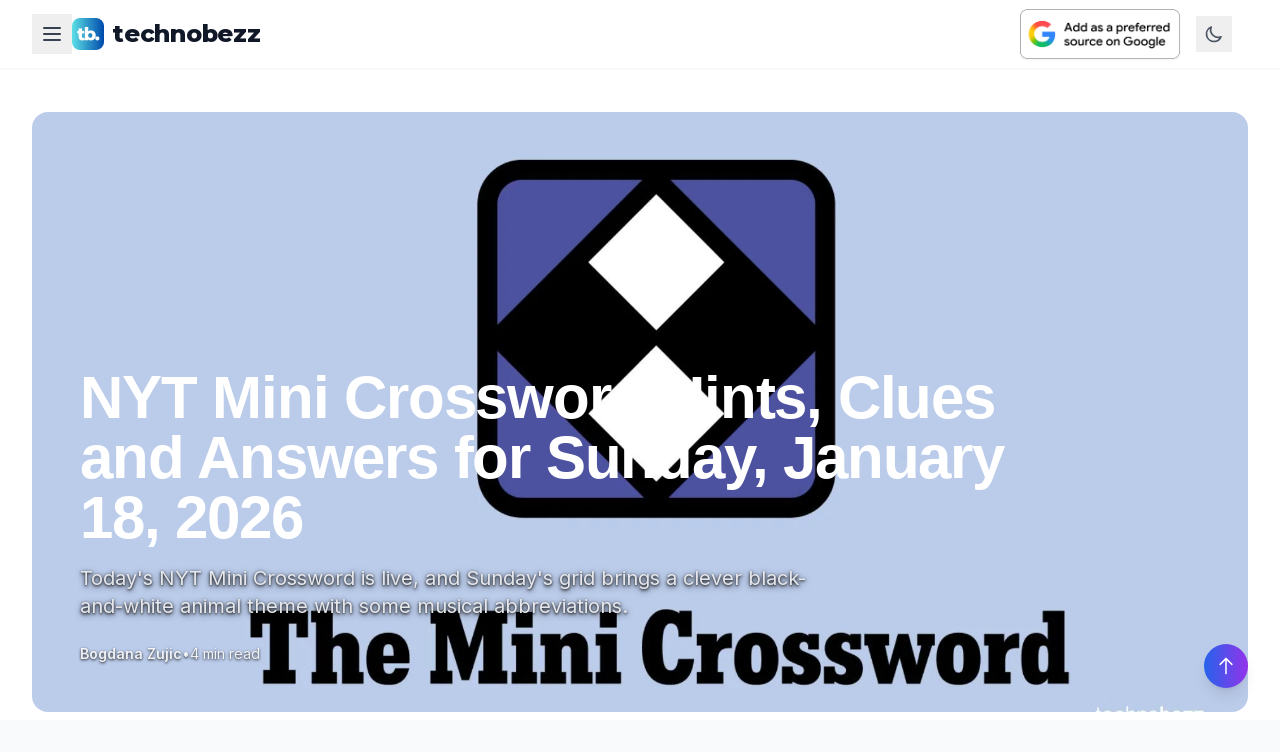

--- FILE ---
content_type: text/html; charset=utf-8
request_url: https://www.technobezz.com/
body_size: 203897
content:
<!DOCTYPE html><html lang="en"><head><meta charSet="utf-8"/><title>Technobezz - Tech News That Actually Matters</title><meta name="description" content="We test the gadgets, dig into the stories, and tell you what&#x27;s actually worth your time. No fluff, just honest tech coverage you can trust."/><meta name="viewport" content="width=device-width, initial-scale=1"/><link rel="canonical" href="https://www.technobezz.com"/><meta name="author" content="Technobezz"/><meta name="publisher" content="Technobezz"/><meta name="robots" content="index,follow,max-snippet:-1,max-image-preview:large,max-video-preview:-1"/><meta name="googlebot" content="index,follow,max-snippet:-1,max-image-preview:large,max-video-preview:-1"/><meta itemProp="name" content="Technobezz - Tech News That Actually Matters"/><meta itemProp="description" content="We test the gadgets, dig into the stories, and tell you what&#x27;s actually worth your time. No fluff, just honest tech coverage you can trust."/><meta itemProp="image" content="https://www.technobezz.com/images/og-image.jpg"/><meta property="og:type" content="website"/><meta property="og:url" content="https://www.technobezz.com"/><meta property="og:title" content="Technobezz - Tech News That Actually Matters"/><meta property="og:description" content="We test gadgets, dig into stories, and tell you what&#x27;s worth your time."/><meta property="og:image" content="https://www.technobezz.com/images/og-image.jpg"/><meta property="twitter:card" content="summary_large_image"/><meta property="twitter:url" content="https://www.technobezz.com"/><meta property="twitter:title" content="Technobezz - Tech News That Actually Matters"/><meta property="twitter:description" content="We test gadgets, dig into stories, and tell you what&#x27;s worth your time."/><meta property="twitter:image" content="https://www.technobezz.com/images/twitter-image.jpg"/><script type="application/ld+json">{"@context":"https://schema.org","@type":"NewsMediaOrganization","name":"Technobezz","url":"https://www.technobezz.com","logo":"https://www.technobezz.com/logo.png","description":"Tech news, reviews, and honest takes on what's actually worth your time","sameAs":["https://twitter.com/technobezz","https://www.facebook.com/Technobezz.Media"]}</script><meta name="next-head-count" content="23"/><script>(function(w,d,s,l,i){w[l]=w[l]||[];w[l].push({'gtm.start':
                new Date().getTime(),event:'gtm.js'});var f=d.getElementsByTagName(s)[0],
                j=d.createElement(s),dl=l!='dataLayer'?'&l='+l:'';j.async=true;j.src=
                'https://www.googletagmanager.com/gtm.js?id='+i+dl;f.parentNode.insertBefore(j,f);
                })(window,document,'script','dataLayer','GTM-M9BBM2');</script><link rel="alternate" type="application/rss+xml" title="Technobezz News RSS Feed" href="https://www.technobezz.com/rss/news"/><link rel="dns-prefetch" href="//cdn.technobezz.com"/><link rel="dns-prefetch" href="//fonts.googleapis.com"/><link rel="dns-prefetch" href="//fonts.gstatic.com"/><link rel="dns-prefetch" href="//mediavine.com"/><link rel="preconnect" href="https://cdn.technobezz.com" crossorigin="anonymous"/><link rel="preconnect" href="https://fonts.googleapis.com" crossorigin="anonymous"/><link rel="preconnect" href="https://fonts.gstatic.com" crossorigin="anonymous"/><link rel="stylesheet" crossorigin="anonymous" data-href="https://fonts.googleapis.com/css2?family=Inter:wght@400;500;600;700&amp;family=Montserrat:wght@800;900&amp;display=swap"/><meta name="robots" content="index,follow"/><meta name="googlebot" content="index,follow"/><meta http-equiv="x-ua-compatible" content="ie=edge"/><meta http-equiv="Accept-CH" content="DPR, Viewport-Width, Width"/><link rel="icon" type="image/png" sizes="32x32" href="https://cdn.technobezz.com/c/fb_tb_5d2856222c/fb_tb_5d2856222c.png"/><link rel="icon" type="image/png" sizes="16x16" href="https://cdn.technobezz.com/c/fb_tb_5d2856222c/fb_tb_5d2856222c.png"/><link rel="apple-touch-icon" sizes="180x180" href="https://cdn.technobezz.com/c/fb_tb_5d2856222c/fb_tb_5d2856222c.png"/><link rel="shortcut icon" href="https://cdn.technobezz.com/c/fb_tb_5d2856222c/fb_tb_5d2856222c.png"/><meta name="theme-color" content="#7c3aed"/><meta name="msapplication-TileColor" content="#7c3aed"/><meta name="msapplication-TileImage" content="https://cdn.technobezz.com/c/fb_tb_5d2856222c/fb_tb_5d2856222c.png"/><script defer="" src="https://web.firmluxury.com/script.js" data-website-id="bfacf892-4778-4e55-b159-efc48546b2bc"></script><style>
            /* Optimize font loading and prevent layout shift */
            body {
              font-family: &#x27;Inter&#x27;, system-ui, -apple-system, BlinkMacSystemFont, &#x27;Segoe UI&#x27;, Roboto, sans-serif;
              font-display: swap;
            }
            
            h1, h2, h3, h4, h5, h6 {
              text-rendering: optimizeLegibility;
              font-display: swap;
            }
            
            /* Prevent CLS from images */
            img {
              max-width: 100%;
              height: auto;
            }
          </style><link rel="preload" href="/_next/static/css/1c9171227c85e741.css" as="style"/><link rel="stylesheet" href="/_next/static/css/1c9171227c85e741.css" data-n-g=""/><noscript data-n-css=""></noscript><script defer="" nomodule="" src="/_next/static/chunks/polyfills-42372ed130431b0a.js"></script><script id="mediavine-script" src="//scripts.mediavine.com/tags/technobezz.js" data-noptimize="1" data-cfasync="false" defer="" data-nscript="beforeInteractive"></script><script src="/_next/static/chunks/webpack-a0f5d8cdf8a867ca.js" defer=""></script><script src="/_next/static/chunks/framework-c02e5b05df7e8e4c.js" defer=""></script><script src="/_next/static/chunks/main-89a7a62e657ef1d9.js" defer=""></script><script src="/_next/static/chunks/pages/_app-be0b6b3ac02ccda4.js" defer=""></script><script src="/_next/static/chunks/1357-3b20b4c394115d5b.js" defer=""></script><script src="/_next/static/chunks/7424-a2fcd4449889ae28.js" defer=""></script><script src="/_next/static/chunks/2645-1981b26180bec657.js" defer=""></script><script src="/_next/static/chunks/3690-296496ba60f59d58.js" defer=""></script><script src="/_next/static/chunks/3920-e7c81a78166b9e45.js" defer=""></script><script src="/_next/static/chunks/7785-9e0d7f8b2b8fdf5c.js" defer=""></script><script src="/_next/static/chunks/pages/index-b2acd2e48bd43a06.js" defer=""></script><script src="/_next/static/nVcAwavkWdW7VjrbCH25O/_buildManifest.js" defer=""></script><script src="/_next/static/nVcAwavkWdW7VjrbCH25O/_ssgManifest.js" defer=""></script><link rel="stylesheet" href="https://fonts.googleapis.com/css2?family=Inter:wght@400;500;600;700&family=Montserrat:wght@800;900&display=swap"/></head><body><noscript><iframe src="https://www.googletagmanager.com/ns.html?id=GTM-M9BBM2" height="0" width="0" style="display:none;visibility:hidden"></iframe></noscript><div id="__next"><script>((e,i,s,u,m,a,l,h)=>{let d=document.documentElement,w=["light","dark"];function p(n){(Array.isArray(e)?e:[e]).forEach(y=>{let k=y==="class",S=k&&a?m.map(f=>a[f]||f):m;k?(d.classList.remove(...S),d.classList.add(a&&a[n]?a[n]:n)):d.setAttribute(y,n)}),R(n)}function R(n){h&&w.includes(n)&&(d.style.colorScheme=n)}function c(){return window.matchMedia("(prefers-color-scheme: dark)").matches?"dark":"light"}if(u)p(u);else try{let n=localStorage.getItem(i)||s,y=l&&n==="system"?c():n;p(y)}catch(n){}})("class","theme","light",null,["light","dark"],null,false,true)</script><div><div class="min-h-screen bg-white dark:bg-gray-900 transition-colors duration-300"><nav class="fixed top-0 left-0 right-0 z-50 transition-all duration-300 bg-white/80 dark:bg-gray-900/80 backdrop-blur-md shadow-sm"><div class="max-w-7xl mx-auto px-4 sm:px-6 lg:px-8"><div class="flex items-center justify-between h-16 lg:h-[68px]"><div class="flex items-center gap-2"><div class="relative"><button class="p-2 transition-colors duration-200 text-gray-700 dark:text-white hover:text-blue-600 dark:hover:text-blue-400" aria-label="Category menu"><svg class="w-6 h-6" fill="none" stroke="currentColor" viewBox="0 0 24 24"><path stroke-linecap="round" stroke-linejoin="round" stroke-width="2" d="M4 6h16M4 12h16M4 18h16"></path></svg></button><div class="hidden lg:block"></div><div class="lg:hidden"></div></div><a class="flex items-center space-x-2" href="/"><img src="https://cdn.technobezz.com/c/fb_tb_5d2856222c/fb_tb_5d2856222c.png" alt="Technobezz Logo" class="w-8 h-8 rounded-lg"/><span class="text-xl lg:text-2xl transition-colors duration-300 text-gray-900 dark:text-white" style="font-family:&#x27;Montserrat&#x27;, sans-serif;font-weight:800;letter-spacing:-0.01em">technobezz</span></a></div><div class="flex items-center space-x-4"><a href="https://www.google.com/preferences/source?q=technobezz.com" target="_blank" rel="noopener noreferrer nofollow" class="hidden sm:flex items-center" aria-label="Set Technobezz as a preferred source"><img src="https://cdn.technobezz.com/c/badge_dark_d0292f3469.png" srcSet="https://cdn.technobezz.com/c/badge_dark_d0292f3469.png 1x, https://cdn.technobezz.com/c/badge_dark_2x_c6ccbd7c8c.png 2x" alt="Set as preferred source" class="max-w-[170px] h-auto rounded-md shadow-sm hover:shadow-md transition-shadow duration-200" loading="lazy" width="160" height="auto"/></a><button class="p-2 transition-colors duration-200 text-gray-600 dark:text-gray-400 hover:text-blue-600 dark:hover:text-blue-400" aria-label="Toggle theme"><svg class="w-5 h-5" fill="none" stroke="currentColor" viewBox="0 0 24 24"><path stroke-linecap="round" stroke-linejoin="round" stroke-width="2" d="M20.354 15.354A9 9 0 018.646 3.646 9.003 9.003 0 0012 21a9.003 9.003 0 008.354-5.646z"></path></svg></button><div class="relative user-menu-container"></div><button class="lg:hidden p-2 transition-colors duration-200 text-gray-600 dark:text-gray-400 hover:text-blue-600 dark:hover:text-blue-400" aria-label="Toggle mobile menu"><svg class="w-6 h-6" fill="none" stroke="currentColor" viewBox="0 0 24 24"><path stroke-linecap="round" stroke-linejoin="round" stroke-width="2" d="M4 6h16M4 12h16M4 18h16"></path></svg></button></div></div></div></nav><section class="bg-white dark:bg-gray-900"><div class="max-w-[1600px] mx-auto px-4 sm:px-6 lg:px-8 pt-24 lg:pt-28 pb-6"><a href="/news/nyt-mini-crossword-hints-clues-and-answers-for-sunday-januar-2026-01-17-io4t"><div class="relative h-[500px] lg:h-[600px] w-full cursor-pointer overflow-hidden rounded-2xl group mb-8 mt-4 sm:mt-0"><img src="https://cdn.technobezz.com/c/mini_crossword_e853b6c6f2.jpg" alt="NYT Mini Crossword Hints, Clues and Answers for Sunday, January 18, 2026" class="w-full h-full object-cover group-hover:scale-105 transition-transform duration-700"/><div class="absolute inset-0 bg-gradient-to-t from-black via-black/70 to-black/20 sm:from-black sm:via-black/50 sm:to-transparent"></div><div class="absolute inset-0 bg-gradient-to-b from-transparent via-transparent to-black/90 sm:to-black/70"></div><div class="absolute bottom-0 left-0 right-0 p-6 sm:p-8 lg:p-12 max-w-5xl"><div class="absolute inset-0 bg-gradient-to-t from-black/80 via-black/60 to-transparent sm:from-transparent sm:via-transparent sm:to-transparent -m-6 sm:-m-8 lg:-m-12"></div><div class="relative"><div class="flex items-center gap-2 mb-3 sm:mb-4"></div><h1 class="text-3xl sm:text-4xl lg:text-5xl xl:text-6xl font-black text-white leading-[1.1] sm:leading-tight mb-3 sm:mb-4" style="word-break:break-word">NYT Mini Crossword Hints, Clues and Answers for Sunday, January 18, 2026</h1><p class="text-base sm:text-lg lg:text-xl text-gray-100 sm:text-gray-200 mb-4 sm:mb-6 max-w-3xl line-clamp-2 sm:line-clamp-none" style="text-shadow:0 1px 3px rgba(0,0,0,0.9), 0 2px 6px rgba(0,0,0,0.7)">Today&#x27;s NYT Mini Crossword is live, and Sunday&#x27;s grid brings a clever black-and-white animal theme with some musical abbreviations.</p><div class="flex flex-wrap items-center gap-x-3 sm:gap-x-4 gap-y-1 text-white/95 sm:text-white/90 text-xs sm:text-sm" style="text-shadow:0 1px 3px rgba(0,0,0,0.9)"><span class="font-semibold">Bogdana Zujic</span><span class="hidden sm:inline">•</span><span class="sm:hidden">·</span><span>4 min read</span></div></div></div></div></a><div class="grid grid-cols-1 lg:grid-cols-12 gap-6"><div class="hidden lg:block lg:col-span-3"></div><div class="lg:col-span-9"><div class="lg:hidden"><div class="grid grid-cols-1 md:grid-cols-2 gap-4"><a class="block mb-4" href="/news/todays-wordle-hints-clues-and-answer-for-puzzle-1674-on-janu-2026-01-18-vhrp"><article class="group transition-all duration-300 cursor-pointer"><div class="flex gap-4 p-2"><div class="flex-1 min-w-0"><h4 class="font-bold text-gray-900 dark:text-white text-lg leading-tight mb-2 group-hover:text-blue-600 dark:group-hover:text-blue-400 transition-colors ">Today&#x27;s Wordle Hints, Clues and Answer for Puzzle #1674 on January 18, 2026</h4><div class="flex items-center gap-2 text-xs text-gray-500 dark:text-gray-400"></div></div><div class="flex-shrink-0 w-32 h-32 rounded-lg overflow-hidden"><img src="https://cdn.technobezz.com/c/wordle_1456636089.jpg" alt="Today&#x27;s Wordle Hints, Clues and Answer for Puzzle #1674 on January 18, 2026" class="w-full h-full object-cover group-hover:scale-110 transition-transform duration-300"/></div></div></article></a><a class="block mb-4" href="/news/nyt-strands-hints-answers-for-sunday-january-18-2026-puzzle-2026-01-18-by58"><article class="group transition-all duration-300 cursor-pointer"><div class="flex gap-4 p-2"><div class="flex-1 min-w-0"><h4 class="font-bold text-gray-900 dark:text-white text-lg leading-tight mb-2 group-hover:text-blue-600 dark:group-hover:text-blue-400 transition-colors ">NYT Strands Hints &amp; Answers for Sunday, January 18, 2026 (Puzzle #686)</h4><div class="flex items-center gap-2 text-xs text-gray-500 dark:text-gray-400"></div></div><div class="flex-shrink-0 w-32 h-32 rounded-lg overflow-hidden"><img src="https://cdn.technobezz.com/c/technobezz_com_strands_2ca15f26c7.jpg" alt="NYT Strands Hints &amp; Answers for Sunday, January 18, 2026 (Puzzle #686)" class="w-full h-full object-cover group-hover:scale-110 transition-transform duration-300"/></div></div></article></a><a class="block mb-4" href="/news/nyt-connections-952-hints-and-solutions-for-january-18-2026"><article class="group transition-all duration-300 cursor-pointer"><div class="flex gap-4 p-2"><div class="flex-1 min-w-0"><h4 class="font-bold text-gray-900 dark:text-white text-lg leading-tight mb-2 group-hover:text-blue-600 dark:group-hover:text-blue-400 transition-colors ">NYT Connections #952: Hints and Solutions for January 18, 2026</h4><div class="flex items-center gap-2 text-xs text-gray-500 dark:text-gray-400"></div></div><div class="flex-shrink-0 w-32 h-32 rounded-lg overflow-hidden"><img src="https://cdn.technobezz.com/c/technobezz_connections_nyt_fa17d1915a.jpg" alt="NYT Connections #952: Hints and Solutions for January 18, 2026" class="w-full h-full object-cover group-hover:scale-110 transition-transform duration-300"/></div></div></article></a><a class="block mb-4" href="/news/todays-wordle-hints-clues-and-answer-for-puzzle-1673-on-janu-2026-01-17-x6vk"><article class="group transition-all duration-300 cursor-pointer"><div class="flex gap-4 p-2"><div class="flex-1 min-w-0"><h4 class="font-bold text-gray-900 dark:text-white text-lg leading-tight mb-2 group-hover:text-blue-600 dark:group-hover:text-blue-400 transition-colors ">Today&#x27;s Wordle Hints, Clues and Answer for Puzzle #1673 on January 17, 2026</h4><div class="flex items-center gap-2 text-xs text-gray-500 dark:text-gray-400"></div></div><div class="flex-shrink-0 w-32 h-32 rounded-lg overflow-hidden"><img src="https://cdn.technobezz.com/c/wordle_1456636089.jpg" alt="Today&#x27;s Wordle Hints, Clues and Answer for Puzzle #1673 on January 17, 2026" class="w-full h-full object-cover group-hover:scale-110 transition-transform duration-300"/></div></div></article></a><a class="block mb-4" href="/news/nyt-strands-hints-answers-for-saturday-january-17-2026-puzzl-2026-01-17-9fdd"><article class="group transition-all duration-300 cursor-pointer"><div class="flex gap-4 p-2"><div class="flex-1 min-w-0"><h4 class="font-bold text-gray-900 dark:text-white text-lg leading-tight mb-2 group-hover:text-blue-600 dark:group-hover:text-blue-400 transition-colors ">NYT Strands Hints &amp; Answers for Saturday, January 17, 2026 (Puzzle #685)</h4><div class="flex items-center gap-2 text-xs text-gray-500 dark:text-gray-400"></div></div><div class="flex-shrink-0 w-32 h-32 rounded-lg overflow-hidden"><img src="https://cdn.technobezz.com/c/technobezz_com_strands_2ca15f26c7.jpg" alt="NYT Strands Hints &amp; Answers for Saturday, January 17, 2026 (Puzzle #685)" class="w-full h-full object-cover group-hover:scale-110 transition-transform duration-300"/></div></div></article></a></div></div><div class="hidden lg:block"><div class="flex gap-4 overflow-x-auto snap-x snap-mandatory pb-2 -mb-2"><a class="snap-start" href="/news/todays-wordle-hints-clues-and-answer-for-puzzle-1674-on-janu-2026-01-18-vhrp"><article class="group w-[260px] xl:w-[280px] flex-shrink-0 cursor-pointer"><div class="relative h-[150px] xl:h-[160px] rounded-xl overflow-hidden"><img src="https://cdn.technobezz.com/c/wordle_1456636089.jpg" alt="Today&#x27;s Wordle Hints, Clues and Answer for Puzzle #1674 on January 18, 2026" class="w-full h-full object-cover group-hover:scale-105 transition-transform duration-500"/></div><h4 class="mt-3 font-bold text-gray-900 dark:text-white text-sm xl:text-base leading-snug group-hover:text-blue-600 dark:group-hover:text-blue-400 transition-colors">Today&#x27;s Wordle Hints, Clues and Answer for Puzzle #1674 on January 18, 2026</h4></article></a><a class="snap-start" href="/news/nyt-strands-hints-answers-for-sunday-january-18-2026-puzzle-2026-01-18-by58"><article class="group w-[260px] xl:w-[280px] flex-shrink-0 cursor-pointer"><div class="relative h-[150px] xl:h-[160px] rounded-xl overflow-hidden"><img src="https://cdn.technobezz.com/c/technobezz_com_strands_2ca15f26c7.jpg" alt="NYT Strands Hints &amp; Answers for Sunday, January 18, 2026 (Puzzle #686)" class="w-full h-full object-cover group-hover:scale-105 transition-transform duration-500"/></div><h4 class="mt-3 font-bold text-gray-900 dark:text-white text-sm xl:text-base leading-snug group-hover:text-blue-600 dark:group-hover:text-blue-400 transition-colors">NYT Strands Hints &amp; Answers for Sunday, January 18, 2026 (Puzzle #686)</h4></article></a><a class="snap-start" href="/news/nyt-connections-952-hints-and-solutions-for-january-18-2026"><article class="group w-[260px] xl:w-[280px] flex-shrink-0 cursor-pointer"><div class="relative h-[150px] xl:h-[160px] rounded-xl overflow-hidden"><img src="https://cdn.technobezz.com/c/technobezz_connections_nyt_fa17d1915a.jpg" alt="NYT Connections #952: Hints and Solutions for January 18, 2026" class="w-full h-full object-cover group-hover:scale-105 transition-transform duration-500"/></div><h4 class="mt-3 font-bold text-gray-900 dark:text-white text-sm xl:text-base leading-snug group-hover:text-blue-600 dark:group-hover:text-blue-400 transition-colors">NYT Connections #952: Hints and Solutions for January 18, 2026</h4></article></a><a class="snap-start" href="/news/todays-wordle-hints-clues-and-answer-for-puzzle-1673-on-janu-2026-01-17-x6vk"><article class="group w-[260px] xl:w-[280px] flex-shrink-0 cursor-pointer"><div class="relative h-[150px] xl:h-[160px] rounded-xl overflow-hidden"><img src="https://cdn.technobezz.com/c/wordle_1456636089.jpg" alt="Today&#x27;s Wordle Hints, Clues and Answer for Puzzle #1673 on January 17, 2026" class="w-full h-full object-cover group-hover:scale-105 transition-transform duration-500"/></div><h4 class="mt-3 font-bold text-gray-900 dark:text-white text-sm xl:text-base leading-snug group-hover:text-blue-600 dark:group-hover:text-blue-400 transition-colors">Today&#x27;s Wordle Hints, Clues and Answer for Puzzle #1673 on January 17, 2026</h4></article></a><a class="snap-start" href="/news/nyt-strands-hints-answers-for-saturday-january-17-2026-puzzl-2026-01-17-9fdd"><article class="group w-[260px] xl:w-[280px] flex-shrink-0 cursor-pointer"><div class="relative h-[150px] xl:h-[160px] rounded-xl overflow-hidden"><img src="https://cdn.technobezz.com/c/technobezz_com_strands_2ca15f26c7.jpg" alt="NYT Strands Hints &amp; Answers for Saturday, January 17, 2026 (Puzzle #685)" class="w-full h-full object-cover group-hover:scale-105 transition-transform duration-500"/></div><h4 class="mt-3 font-bold text-gray-900 dark:text-white text-sm xl:text-base leading-snug group-hover:text-blue-600 dark:group-hover:text-blue-400 transition-colors">NYT Strands Hints &amp; Answers for Saturday, January 17, 2026 (Puzzle #685)</h4></article></a></div></div></div></div></div></section><section class="relative py-16 bg-gradient-to-br from-slate-50 via-white to-blue-50 dark:from-gray-900 dark:via-gray-800 dark:to-slate-900"><div class="absolute top-0 left-0 w-full h-px bg-gradient-to-r from-transparent via-blue-500/30 to-transparent"></div><div class="absolute inset-0 opacity-30"><div class="absolute top-20 right-10 w-32 h-32 bg-blue-200 dark:bg-blue-900/20 rounded-full filter blur-3xl"></div><div class="absolute bottom-20 left-10 w-40 h-40 bg-indigo-200 dark:bg-indigo-900/20 rounded-full filter blur-3xl"></div></div><div class="relative max-w-7xl mx-auto px-4 sm:px-6 lg:px-8"><div class="mb-8 sm:hidden"><a href="https://www.google.com/preferences/source?q=technobezz.com" target="_blank" rel="noopener noreferrer nofollow" class="block no-underline"><div class="bg-gradient-to-r from-blue-50 to-indigo-50 dark:from-blue-900/20 dark:to-indigo-900/20 border border-blue-200 dark:border-blue-800 rounded-xl p-4 md:p-6 shadow-sm hover:shadow-md transition-all duration-300 cursor-pointer"><div class="flex flex-col sm:flex-row items-center justify-between gap-4"><div class="flex-1 text-center sm:text-left"><p class="text-xs sm:text-sm font-medium text-gray-800 dark:text-gray-200 leading-relaxed">Stay ahead of tech news!<!-- --> <span class="text-blue-600 hover:text-blue-700 dark:text-blue-400 dark:hover:text-blue-300 underline underline-offset-2 font-semibold">Add us to your Google preferred sources</span> <!-- -->to get our latest stories and breaking tech updates first.</p></div><div class="flex-shrink-0"><img src="https://cdn.technobezz.com/c/badge_dark_d0292f3469.png" srcSet="https://cdn.technobezz.com/c/badge_dark_d0292f3469.png 1x, https://cdn.technobezz.com/c/badge_dark_2x_c6ccbd7c8c.png 2x" alt="Add as preferred source" class="max-w-[170px] h-auto rounded-lg shadow-sm hover:shadow-md transition-shadow dark:hidden" loading="lazy" width="160" height="auto"/><img src="https://cdn.technobezz.com/c/badge_light_b3c544e094.png" srcSet="https://cdn.technobezz.com/c/badge_light_b3c544e094.png 1x, https://cdn.technobezz.com/c/badge_light_2x_0eca84a78c.png 2x" alt="Add as preferred source" class="max-w-[170px] h-auto rounded-lg shadow-sm hover:shadow-md transition-shadow hidden dark:block" loading="lazy" width="160" height="auto"/></div></div></div></a></div><div class="grid grid-cols-1 lg:grid-cols-12 gap-8"><div class="lg:col-span-7"><a href="/news/nyt-connections-951-hints-and-solutions-for-january-17-2026"><article class="group relative h-[400px] rounded-2xl overflow-hidden cursor-pointer"><img src="https://cdn.technobezz.com/c/technobezz_connections_nyt_fa17d1915a.jpg" alt="NYT Connections #951: Hints and Solutions for January 17, 2026" class="w-full h-full object-cover group-hover:scale-105 transition-transform duration-700"/><div class="absolute inset-0 bg-gradient-to-t from-black via-black/70 to-black/20 sm:from-black sm:via-black/50 sm:to-transparent"></div><div class="absolute inset-0 bg-gradient-to-b from-transparent via-transparent to-black/90 sm:to-black/70"></div><div class="absolute bottom-0 left-0 right-0 p-6 sm:p-8"><div class="absolute inset-0 bg-gradient-to-t from-black/80 via-black/60 to-transparent sm:from-transparent sm:via-transparent sm:to-transparent -m-6 sm:-m-8"></div><div class="relative"><h3 class="text-2xl sm:text-3xl font-bold text-white mb-3 group-hover:text-blue-300 transition-colors" style="word-break:break-word">NYT Connections #951: Hints and Solutions for January 17, 2026</h3><p class="text-gray-100 sm:text-gray-200 mb-4 text-sm sm:text-base line-clamp-2 sm:line-clamp-none">The Saturday edition of NYT Connections arrives with puzzle #951, serving up a grid that rewards wordplay mastery and childhood nostalgia.</p><div class="flex items-center gap-3 text-white/95 sm:text-white/80 text-xs sm:text-sm"><span class="font-medium">Bogdana Zujic</span></div></div></div></article></a></div><div class="lg:col-span-5"><div class="lg:hidden"><div class="grid grid-cols-1 md:grid-cols-2 gap-4"><a class="block mb-4" href="/news/nyt-mini-crossword-hints-clues-and-answers-for-saturday-janu-2026-01-17-xyhd"><article class="group transition-all duration-300 cursor-pointer"><div class="flex gap-4 p-2"><div class="flex-1 min-w-0"><h4 class="font-bold text-gray-900 dark:text-white text-base leading-tight mb-2 group-hover:text-blue-600 dark:group-hover:text-blue-400 transition-colors ">NYT Mini Crossword Hints, Clues and Answers for Saturday, January 17, 2026</h4><div class="flex items-center gap-2 text-xs text-gray-500 dark:text-gray-400"></div><p class="mt-2 text-gray-600 dark:text-gray-400 text-sm line-clamp-2">Today&#x27;s NYT Mini Crossword is live, and Saturday&#x27;s grid brings a mix of art history, pop culture, and everyday slang.</p></div><div class="flex-shrink-0 w-24 h-24 rounded-lg overflow-hidden"><img src="https://cdn.technobezz.com/c/mini_crossword_e853b6c6f2.jpg" alt="NYT Mini Crossword Hints, Clues and Answers for Saturday, January 17, 2026" class="w-full h-full object-cover group-hover:scale-110 transition-transform duration-300"/></div></div></article></a><a class="block mb-4" href="/news/intel-plans-arrow-lake-refresh-as-core-ultra-200-plus-models-2026-01-15-b1uq"><article class="group transition-all duration-300 cursor-pointer"><div class="flex gap-4 p-2"><div class="flex-1 min-w-0"><h4 class="font-bold text-gray-900 dark:text-white text-base leading-tight mb-2 group-hover:text-blue-600 dark:group-hover:text-blue-400 transition-colors ">Intel Plans Arrow Lake Refresh as Core Ultra 200 Plus Models This Spring</h4><div class="flex items-center gap-2 text-xs text-gray-500 dark:text-gray-400"></div><p class="mt-2 text-gray-600 dark:text-gray-400 text-sm line-clamp-2">Intel&#x27;s Core Ultra 200 Plus refresh arrives this spring with incremental upgrades like faster DDR5 support for desktops and high-performance laptops.</p></div><div class="flex-shrink-0 w-24 h-24 rounded-lg overflow-hidden"><img src="https://cdn.technobezz.com/c/Intelcore_16957f89a4.jpeg" alt="Intel Plans Arrow Lake Refresh as Core Ultra 200 Plus Models This Spring" class="w-full h-full object-cover group-hover:scale-110 transition-transform duration-300"/></div></div></article></a><a class="block mb-4" href="/news/security-flaw-exposes-millions-of-wireless-headphones-to-aud-2026-01-15-cjr1"><article class="group transition-all duration-300 cursor-pointer"><div class="flex gap-4 p-2"><div class="flex-1 min-w-0"><h4 class="font-bold text-gray-900 dark:text-white text-base leading-tight mb-2 group-hover:text-blue-600 dark:group-hover:text-blue-400 transition-colors ">Security Flaw Exposes Millions of Wireless Headphones to Audio Hijacking</h4><div class="flex items-center gap-2 text-xs text-gray-500 dark:text-gray-400"></div><p class="mt-2 text-gray-600 dark:text-gray-400 text-sm line-clamp-2">Millions of wireless headphones are vulnerable to audio hijacking and tracking due to a widespread security flaw in Google&#x27;s Fast Pair technology.</p></div><div class="flex-shrink-0 w-24 h-24 rounded-lg overflow-hidden"><img src="https://cdn.technobezz.com/c/Security_flaw_0ad804aed0.jpeg" alt="Security Flaw Exposes Millions of Wireless Headphones to Audio Hijacking" class="w-full h-full object-cover group-hover:scale-110 transition-transform duration-300"/></div></div></article></a><a class="block mb-4" href="/news/openai-launches-chatgpt-translate-to-challenge-googles-domin-2026-01-15-xx4g"><article class="group transition-all duration-300 cursor-pointer"><div class="flex gap-4 p-2"><div class="flex-1 min-w-0"><h4 class="font-bold text-gray-900 dark:text-white text-base leading-tight mb-2 group-hover:text-blue-600 dark:group-hover:text-blue-400 transition-colors ">OpenAI launches ChatGPT Translate to challenge Google&#x27;s dominance</h4><div class="flex items-center gap-2 text-xs text-gray-500 dark:text-gray-400"></div><p class="mt-2 text-gray-600 dark:text-gray-400 text-sm line-clamp-2">OpenAI&#x27;s new AI-powered translation tool offers contextual understanding and tone adjustment across 50+ languages, challenging Google Translate.</p></div><div class="flex-shrink-0 w-24 h-24 rounded-lg overflow-hidden"><img src="https://cdn.technobezz.com/c/Chatgpttranslate_b06744fa96.jpeg" alt="OpenAI launches ChatGPT Translate to challenge Google&#x27;s dominance" class="w-full h-full object-cover group-hover:scale-110 transition-transform duration-300"/></div></div></article></a><a class="block mb-4" href="/news/netflix-ceo-sarandos-commits-to-45-day-theatrical-windows-fo-2026-01-16-28a7"><article class="group transition-all duration-300 cursor-pointer"><div class="flex gap-4 p-2"><div class="flex-1 min-w-0"><h4 class="font-bold text-gray-900 dark:text-white text-base leading-tight mb-2 group-hover:text-blue-600 dark:group-hover:text-blue-400 transition-colors ">Netflix CEO Sarandos commits to 45-day theatrical windows for Warner Bros movies</h4><div class="flex items-center gap-2 text-xs text-gray-500 dark:text-gray-400"></div><p class="mt-2 text-gray-600 dark:text-gray-400 text-sm line-clamp-2">Netflix CEO confirms Warner Bros films will keep 45-day cinema runs after acquisition, easing industry fears over theatrical windows.</p></div><div class="flex-shrink-0 w-24 h-24 rounded-lg overflow-hidden"><img src="https://cdn.technobezz.com/c/Netflix_2cfeb31859.png" alt="Netflix CEO Sarandos commits to 45-day theatrical windows for Warner Bros movies" class="w-full h-full object-cover group-hover:scale-110 transition-transform duration-300"/></div></div></article></a><a class="block mb-4" href="/news/samsung-document-confirms-galaxy-s26-series-names-for-februa-2026-01-16-qvp5"><article class="group transition-all duration-300 cursor-pointer"><div class="flex gap-4 p-2"><div class="flex-1 min-w-0"><h4 class="font-bold text-gray-900 dark:text-white text-base leading-tight mb-2 group-hover:text-blue-600 dark:group-hover:text-blue-400 transition-colors ">Samsung document confirms Galaxy S26 series names for February launch</h4><div class="flex items-center gap-2 text-xs text-gray-500 dark:text-gray-400"></div><p class="mt-2 text-gray-600 dark:text-gray-400 text-sm line-clamp-2">Samsung confirms Galaxy S26, S26+, and S26 Ultra for a late February launch, scrapping rumored Edge variants and maintaining a $799 starting price.</p></div><div class="flex-shrink-0 w-24 h-24 rounded-lg overflow-hidden"><img src="https://cdn.technobezz.com/c/Seriename_94b149bd64.jpeg" alt="Samsung document confirms Galaxy S26 series names for February launch" class="w-full h-full object-cover group-hover:scale-110 transition-transform duration-300"/></div></div></article></a></div></div><div class="hidden lg:flex lg:flex-col lg:gap-4"><a href="/news/nyt-mini-crossword-hints-clues-and-answers-for-saturday-janu-2026-01-17-xyhd"><article class="group  transition-all duration-300"><div class="flex items-stretch gap-5 p-4"><div class="relative w-72 h-44 xl:w-80 xl:h-48 flex-shrink-0 rounded-xl overflow-hidden"><img src="https://cdn.technobezz.com/c/mini_crossword_e853b6c6f2.jpg" alt="NYT Mini Crossword Hints, Clues and Answers for Saturday, January 17, 2026" class="absolute inset-0 w-full h-full object-cover group-hover:scale-105 transition-transform duration-500"/></div><div class="flex-1 min-w-0"><div class="mb-1"><span class="inline-block text-[11px] font-semibold text-blue-600 dark:text-blue-400"></span></div><h4 class="font-bold text-gray-900 dark:text-white text-lg xl:text-xl leading-snug mb-2 line-clamp-2 group-hover:text-blue-600 dark:group-hover:text-blue-400 transition-colors">NYT Mini Crossword Hints, Clues and Answers for Saturday, January 17, 2026</h4><p class="text-gray-600 dark:text-gray-400 text-sm line-clamp-2">Today&#x27;s NYT Mini Crossword is live, and Saturday&#x27;s grid brings a mix of art history, pop culture, and everyday slang.</p></div></div></article></a><a href="/news/intel-plans-arrow-lake-refresh-as-core-ultra-200-plus-models-2026-01-15-b1uq"><article class="group  transition-all duration-300"><div class="flex items-stretch gap-5 p-4"><div class="relative w-72 h-44 xl:w-80 xl:h-48 flex-shrink-0 rounded-xl overflow-hidden"><img src="https://cdn.technobezz.com/c/Intelcore_16957f89a4.jpeg" alt="Intel Plans Arrow Lake Refresh as Core Ultra 200 Plus Models This Spring" class="absolute inset-0 w-full h-full object-cover group-hover:scale-105 transition-transform duration-500"/></div><div class="flex-1 min-w-0"><div class="mb-1"><span class="inline-block text-[11px] font-semibold text-blue-600 dark:text-blue-400"></span></div><h4 class="font-bold text-gray-900 dark:text-white text-lg xl:text-xl leading-snug mb-2 line-clamp-2 group-hover:text-blue-600 dark:group-hover:text-blue-400 transition-colors">Intel Plans Arrow Lake Refresh as Core Ultra 200 Plus Models This Spring</h4><p class="text-gray-600 dark:text-gray-400 text-sm line-clamp-2">Intel&#x27;s Core Ultra 200 Plus refresh arrives this spring with incremental upgrades like faster DDR5 support for desktops and high-performance laptops.</p></div></div></article></a><a href="/news/security-flaw-exposes-millions-of-wireless-headphones-to-aud-2026-01-15-cjr1"><article class="group  transition-all duration-300"><div class="flex items-stretch gap-5 p-4"><div class="relative w-72 h-44 xl:w-80 xl:h-48 flex-shrink-0 rounded-xl overflow-hidden"><img src="https://cdn.technobezz.com/c/Security_flaw_0ad804aed0.jpeg" alt="Security Flaw Exposes Millions of Wireless Headphones to Audio Hijacking" class="absolute inset-0 w-full h-full object-cover group-hover:scale-105 transition-transform duration-500"/></div><div class="flex-1 min-w-0"><div class="mb-1"><span class="inline-block text-[11px] font-semibold text-blue-600 dark:text-blue-400"></span></div><h4 class="font-bold text-gray-900 dark:text-white text-lg xl:text-xl leading-snug mb-2 line-clamp-2 group-hover:text-blue-600 dark:group-hover:text-blue-400 transition-colors">Security Flaw Exposes Millions of Wireless Headphones to Audio Hijacking</h4><p class="text-gray-600 dark:text-gray-400 text-sm line-clamp-2">Millions of wireless headphones are vulnerable to audio hijacking and tracking due to a widespread security flaw in Google&#x27;s Fast Pair technology.</p></div></div></article></a><a href="/news/openai-launches-chatgpt-translate-to-challenge-googles-domin-2026-01-15-xx4g"><article class="group  transition-all duration-300"><div class="flex items-stretch gap-5 p-4"><div class="relative w-72 h-44 xl:w-80 xl:h-48 flex-shrink-0 rounded-xl overflow-hidden"><img src="https://cdn.technobezz.com/c/Chatgpttranslate_b06744fa96.jpeg" alt="OpenAI launches ChatGPT Translate to challenge Google&#x27;s dominance" class="absolute inset-0 w-full h-full object-cover group-hover:scale-105 transition-transform duration-500"/></div><div class="flex-1 min-w-0"><div class="mb-1"><span class="inline-block text-[11px] font-semibold text-blue-600 dark:text-blue-400"></span></div><h4 class="font-bold text-gray-900 dark:text-white text-lg xl:text-xl leading-snug mb-2 line-clamp-2 group-hover:text-blue-600 dark:group-hover:text-blue-400 transition-colors">OpenAI launches ChatGPT Translate to challenge Google&#x27;s dominance</h4><p class="text-gray-600 dark:text-gray-400 text-sm line-clamp-2">OpenAI&#x27;s new AI-powered translation tool offers contextual understanding and tone adjustment across 50+ languages, challenging Google Translate.</p></div></div></article></a><a href="/news/netflix-ceo-sarandos-commits-to-45-day-theatrical-windows-fo-2026-01-16-28a7"><article class="group  transition-all duration-300"><div class="flex items-stretch gap-5 p-4"><div class="relative w-72 h-44 xl:w-80 xl:h-48 flex-shrink-0 rounded-xl overflow-hidden"><img src="https://cdn.technobezz.com/c/Netflix_2cfeb31859.png" alt="Netflix CEO Sarandos commits to 45-day theatrical windows for Warner Bros movies" class="absolute inset-0 w-full h-full object-cover group-hover:scale-105 transition-transform duration-500"/></div><div class="flex-1 min-w-0"><div class="mb-1"><span class="inline-block text-[11px] font-semibold text-blue-600 dark:text-blue-400"></span></div><h4 class="font-bold text-gray-900 dark:text-white text-lg xl:text-xl leading-snug mb-2 line-clamp-2 group-hover:text-blue-600 dark:group-hover:text-blue-400 transition-colors">Netflix CEO Sarandos commits to 45-day theatrical windows for Warner Bros movies</h4><p class="text-gray-600 dark:text-gray-400 text-sm line-clamp-2">Netflix CEO confirms Warner Bros films will keep 45-day cinema runs after acquisition, easing industry fears over theatrical windows.</p></div></div></article></a><a href="/news/samsung-document-confirms-galaxy-s26-series-names-for-februa-2026-01-16-qvp5"><article class="group  transition-all duration-300"><div class="flex items-stretch gap-5 p-4"><div class="relative w-72 h-44 xl:w-80 xl:h-48 flex-shrink-0 rounded-xl overflow-hidden"><img src="https://cdn.technobezz.com/c/Seriename_94b149bd64.jpeg" alt="Samsung document confirms Galaxy S26 series names for February launch" class="absolute inset-0 w-full h-full object-cover group-hover:scale-105 transition-transform duration-500"/></div><div class="flex-1 min-w-0"><div class="mb-1"><span class="inline-block text-[11px] font-semibold text-blue-600 dark:text-blue-400"></span></div><h4 class="font-bold text-gray-900 dark:text-white text-lg xl:text-xl leading-snug mb-2 line-clamp-2 group-hover:text-blue-600 dark:group-hover:text-blue-400 transition-colors">Samsung document confirms Galaxy S26 series names for February launch</h4><p class="text-gray-600 dark:text-gray-400 text-sm line-clamp-2">Samsung confirms Galaxy S26, S26+, and S26 Ultra for a late February launch, scrapping rumored Edge variants and maintaining a $799 starting price.</p></div></div></article></a></div></div></div><div class="mt-16 border-t border-gray-200 dark:border-gray-700 pt-12"><div class="grid grid-cols-1 lg:grid-cols-12 gap-8"><div class="lg:col-span-7"><a href="/news/amd-ryzen-ai-max-392-mobile-chip-benchmarks-show-desktop-lev-2026-01-16-bw9s"><article class="group relative h-[400px] rounded-2xl overflow-hidden cursor-pointer"><img src="https://cdn.technobezz.com/c/And_ax_266d919704.jpeg" alt="AMD Ryzen AI Max+ 392 Mobile Chip Benchmarks Show Desktop-Level Performance" class="w-full h-full object-cover group-hover:scale-105 transition-transform duration-700"/><div class="absolute inset-0 bg-gradient-to-t from-black via-black/70 to-black/20 sm:from-black sm:via-black/50 sm:to-transparent"></div><div class="absolute inset-0 bg-gradient-to-b from-transparent via-transparent to-black/90 sm:to-black/70"></div><div class="absolute bottom-0 left-0 right-0 p-6 sm:p-8"><div class="absolute inset-0 bg-gradient-to-t from-black/80 via-black/60 to-transparent sm:from-transparent sm:via-transparent sm:to-transparent -m-6 sm:-m-8"></div><div class="relative"><h3 class="text-2xl sm:text-3xl font-bold text-white mb-3 group-hover:text-blue-300 transition-colors" style="word-break:break-word">AMD Ryzen AI Max+ 392 Mobile Chip Benchmarks Show Desktop-Level Performance</h3><p class="text-gray-100 sm:text-gray-200 mb-4 text-sm sm:text-base line-clamp-2 sm:line-clamp-none">AMD&#x27;s Ryzen AI Max+ 392 mobile chip delivers desktop-rivaling performance in leaked benchmarks, featuring 12 Zen 5 cores and powerful integrated graphics.</p><div class="flex items-center gap-3 text-white/95 sm:text-white/80 text-xs sm:text-sm"><span class="font-medium">Luka Berger</span></div></div></div></article></a></div><div class="lg:col-span-5"><div class="grid grid-cols-1 md:grid-cols-2 lg:grid-cols-1 gap-4"><a class="block mb-4" href="/news/google-announces-ai-smart-glasses-launch-for-2026-after-two-2026-01-16-x2h7"><article class="group transition-all duration-300 cursor-pointer h-full flex"><div class="flex-1 p-2 flex flex-col justify-between"><div><h4 class="font-bold text-gray-900 dark:text-white text-base leading-tight mb-2 group-hover:text-blue-600 dark:group-hover:text-blue-400 transition-colors">Google Announces AI Smart Glasses Launch for 2026 After Two Past Failures</h4></div><div class="flex items-center gap-2 text-xs text-gray-500 dark:text-gray-400 mt-auto"><span class="text-blue-600 dark:text-blue-400 font-semibold"></span></div></div><div class="flex-shrink-0 w-32 relative"><img src="https://cdn.technobezz.com/c/Google_glasses_2fcc5a593b.png" alt="Google Announces AI Smart Glasses Launch for 2026 After Two Past Failures" class="absolute inset-0 w-full h-full object-cover group-hover:scale-110 transition-transform duration-300"/></div></article></a><a class="block mb-4" href="/news/todays-wordle-hints-clues-and-answer-for-puzzle-1672-on-janu-2026-01-16-tr9n"><article class="group transition-all duration-300 cursor-pointer h-full flex"><div class="flex-1 p-2 flex flex-col justify-between"><div><h4 class="font-bold text-gray-900 dark:text-white text-base leading-tight mb-2 group-hover:text-blue-600 dark:group-hover:text-blue-400 transition-colors">Today&#x27;s Wordle Hints, Clues and Answer for Puzzle #1672 on January 16, 2026</h4></div><div class="flex items-center gap-2 text-xs text-gray-500 dark:text-gray-400 mt-auto"><span class="text-blue-600 dark:text-blue-400 font-semibold"></span></div></div><div class="flex-shrink-0 w-32 relative"><img src="https://cdn.technobezz.com/c/wordle_1456636089.jpg" alt="Today&#x27;s Wordle Hints, Clues and Answer for Puzzle #1672 on January 16, 2026" class="absolute inset-0 w-full h-full object-cover group-hover:scale-110 transition-transform duration-300"/></div></article></a><a class="block mb-4" href="/news/nyt-strands-hints-answers-for-friday-january-16-2026-puzzle-2026-01-16-cu80"><article class="group transition-all duration-300 cursor-pointer h-full flex"><div class="flex-1 p-2 flex flex-col justify-between"><div><h4 class="font-bold text-gray-900 dark:text-white text-base leading-tight mb-2 group-hover:text-blue-600 dark:group-hover:text-blue-400 transition-colors">NYT Strands Hints &amp; Answers for Friday, January 16, 2026 (Puzzle #684)</h4></div><div class="flex items-center gap-2 text-xs text-gray-500 dark:text-gray-400 mt-auto"><span class="text-blue-600 dark:text-blue-400 font-semibold"></span></div></div><div class="flex-shrink-0 w-32 relative"><img src="https://cdn.technobezz.com/c/technobezz_com_strands_2ca15f26c7.jpg" alt="NYT Strands Hints &amp; Answers for Friday, January 16, 2026 (Puzzle #684)" class="absolute inset-0 w-full h-full object-cover group-hover:scale-110 transition-transform duration-300"/></div></article></a><a class="block mb-4" href="/news/nyt-connections-950-hints-and-solutions-for-january-16-2026"><article class="group transition-all duration-300 cursor-pointer h-full flex"><div class="flex-1 p-2 flex flex-col justify-between"><div><h4 class="font-bold text-gray-900 dark:text-white text-base leading-tight mb-2 group-hover:text-blue-600 dark:group-hover:text-blue-400 transition-colors">NYT Connections #950: Hints and Solutions for January 16, 2026</h4></div><div class="flex items-center gap-2 text-xs text-gray-500 dark:text-gray-400 mt-auto"><span class="text-blue-600 dark:text-blue-400 font-semibold"></span></div></div><div class="flex-shrink-0 w-32 relative"><img src="https://cdn.technobezz.com/c/technobezz_connections_nyt_fa17d1915a.jpg" alt="NYT Connections #950: Hints and Solutions for January 16, 2026" class="absolute inset-0 w-full h-full object-cover group-hover:scale-110 transition-transform duration-300"/></div></article></a></div></div></div></div><div class="grid grid-cols-1 md:grid-cols-2 lg:grid-cols-3 gap-6 mt-12"><a href="/news/nyt-mini-crossword-hints-clues-and-answers-for-friday-januar-2026-01-16-9mhf"><article class="group transition-all duration-300 h-full flex flex-col"><div class="relative h-48 overflow-hidden flex-shrink-0"><img src="https://cdn.technobezz.com/c/mini_crossword_e853b6c6f2.jpg" alt="NYT Mini Crossword Hints, Clues and Answers for Friday, January 16, 2026" class="w-full h-full object-cover group-hover:scale-110 transition-transform duration-700"/><div class="absolute inset-0 bg-gradient-to-t from-black/50 to-transparent"></div><div class="absolute top-4 left-4"></div></div><div class="p-5 flex flex-col flex-1"><h4 class="font-bold text-gray-900 dark:text-white text-lg leading-tight mb-3 group-hover:text-blue-600 dark:group-hover:text-blue-400 transition-colors">NYT Mini Crossword Hints, Clues and Answers for Friday, January 16, 2026</h4><p class="text-gray-600 dark:text-gray-400 text-sm mb-4 line-clamp-2">Today&#x27;s NYT Mini Crossword is live, and Friday&#x27;s grid brings a compact mix of streaming references and clever wordplay.</p><div class="flex items-center justify-between text-xs text-gray-500 dark:text-gray-400 mt-auto"><div class="flex items-center gap-2"><span class="font-semibold">Bogdana Zujic</span></div><span>3 min read</span></div></div></article></a><a href="/news/openai-invests-in-brain-interface-startup-co-founded-by-ceo-2026-01-15-428w"><article class="group transition-all duration-300 h-full flex flex-col"><div class="relative h-48 overflow-hidden flex-shrink-0"><img src="https://cdn.technobezz.com/c/Merge_b54ae62a41.png" alt="OpenAI invests in brain interface startup co-founded by CEO Sam Altman" class="w-full h-full object-cover group-hover:scale-110 transition-transform duration-700"/><div class="absolute inset-0 bg-gradient-to-t from-black/50 to-transparent"></div><div class="absolute top-4 left-4"></div></div><div class="p-5 flex flex-col flex-1"><h4 class="font-bold text-gray-900 dark:text-white text-lg leading-tight mb-3 group-hover:text-blue-600 dark:group-hover:text-blue-400 transition-colors">OpenAI invests in brain interface startup co-founded by CEO Sam Altman</h4><p class="text-gray-600 dark:text-gray-400 text-sm mb-4 line-clamp-2">OpenAI leads a major funding round for Merge Labs, a non-invasive brain-computer interface startup co-founded by Sam Altman, aiming to revolutionize human-AI interaction.</p><div class="flex items-center justify-between text-xs text-gray-500 dark:text-gray-400 mt-auto"><div class="flex items-center gap-2"><span class="font-semibold">Bogdana Zujic</span></div><span>4 min read</span></div></div></article></a><a href="/news/anthropics-2026-report-finds-ai-augments-jobs-rather-than-re-2026-01-15-cjm7"><article class="group transition-all duration-300 h-full flex flex-col"><div class="relative h-48 overflow-hidden flex-shrink-0"><img src="https://cdn.technobezz.com/c/Anthropic_df90e34574.webp" alt="Anthropic&#x27;s 2026 Report Finds AI Augments Jobs Rather Than Replaces Them" class="w-full h-full object-cover group-hover:scale-110 transition-transform duration-700"/><div class="absolute inset-0 bg-gradient-to-t from-black/50 to-transparent"></div><div class="absolute top-4 left-4"></div></div><div class="p-5 flex flex-col flex-1"><h4 class="font-bold text-gray-900 dark:text-white text-lg leading-tight mb-3 group-hover:text-blue-600 dark:group-hover:text-blue-400 transition-colors">Anthropic&#x27;s 2026 Report Finds AI Augments Jobs Rather Than Replaces Them</h4><p class="text-gray-600 dark:text-gray-400 text-sm mb-4 line-clamp-2">Anthropic&#x27;s 2026 report reveals AI augments jobs by handling routine tasks, allowing humans to focus on complex problem-solving.</p><div class="flex items-center justify-between text-xs text-gray-500 dark:text-gray-400 mt-auto"><div class="flex items-center gap-2"><span class="font-semibold">Bogdana Zujic</span></div><span>5 min read</span></div></div></article></a><a href="/news/apple-notes-gains-ai-features-in-ios-264-update-this-spring-2026-01-15-903c"><article class="group transition-all duration-300 h-full flex flex-col"><div class="relative h-48 overflow-hidden flex-shrink-0"><img src="https://cdn.technobezz.com/c/SAMSUNG_GALAXY_S26_LEAKED_SPECS_3062d3d944.png" alt="Apple Notes Gains AI Features in iOS 26.4 Update This Spring" class="w-full h-full object-cover group-hover:scale-110 transition-transform duration-700"/><div class="absolute inset-0 bg-gradient-to-t from-black/50 to-transparent"></div><div class="absolute top-4 left-4"></div></div><div class="p-5 flex flex-col flex-1"><h4 class="font-bold text-gray-900 dark:text-white text-lg leading-tight mb-3 group-hover:text-blue-600 dark:group-hover:text-blue-400 transition-colors">Apple Notes Gains AI Features in iOS 26.4 Update This Spring</h4><p class="text-gray-600 dark:text-gray-400 text-sm mb-4 line-clamp-2">Apple&#x27;s iOS 26.4 update brings AI-powered note-taking, using Google Gemini to let Siri create notes from web content and apps.</p><div class="flex items-center justify-between text-xs text-gray-500 dark:text-gray-400 mt-auto"><div class="flex items-center gap-2"><span class="font-semibold">Elizabeth Kartini</span></div><span>4 min read</span></div></div></article></a><a href="/news/apple-issues-urgent-security-warnings-as-ios-26-adoption-lag-2026-01-15-gynu"><article class="group transition-all duration-300 h-full flex flex-col"><div class="relative h-48 overflow-hidden flex-shrink-0"><img src="https://cdn.technobezz.com/c/Ios26_63fd8c231c.jpeg" alt="Apple Issues Urgent Security Warnings as iOS 26 Adoption Lags" class="w-full h-full object-cover group-hover:scale-110 transition-transform duration-700"/><div class="absolute inset-0 bg-gradient-to-t from-black/50 to-transparent"></div><div class="absolute top-4 left-4"></div></div><div class="p-5 flex flex-col flex-1"><h4 class="font-bold text-gray-900 dark:text-white text-lg leading-tight mb-3 group-hover:text-blue-600 dark:group-hover:text-blue-400 transition-colors">Apple Issues Urgent Security Warnings as iOS 26 Adoption Lags</h4><p class="text-gray-600 dark:text-gray-400 text-sm mb-4 line-clamp-2">Apple warns of active spyware attacks exploiting iOS vulnerabilities, urging immediate updates as iOS 26 adoption remains critically low.</p><div class="flex items-center justify-between text-xs text-gray-500 dark:text-gray-400 mt-auto"><div class="flex items-center gap-2"><span class="font-semibold">Elizabeth Kartini</span></div><span>4 min read</span></div></div></article></a><a href="/news/nvidia-denies-discontinuing-the-rtx-5070-ti-amid-memory-shor-2026-01-15-1awn"><article class="group transition-all duration-300 h-full flex flex-col"><div class="relative h-48 overflow-hidden flex-shrink-0"><img src="https://cdn.technobezz.com/c/Nvid_415c6585f3.jpeg" alt="Nvidia Denies Discontinuing the RTX 5070 Ti Amid Memory Shortages" class="w-full h-full object-cover group-hover:scale-110 transition-transform duration-700"/><div class="absolute inset-0 bg-gradient-to-t from-black/50 to-transparent"></div><div class="absolute top-4 left-4"></div></div><div class="p-5 flex flex-col flex-1"><h4 class="font-bold text-gray-900 dark:text-white text-lg leading-tight mb-3 group-hover:text-blue-600 dark:group-hover:text-blue-400 transition-colors">Nvidia Denies Discontinuing the RTX 5070 Ti Amid Memory Shortages</h4><p class="text-gray-600 dark:text-gray-400 text-sm mb-4 line-clamp-2">Nvidia disputes claims it halted RTX 5070 Ti production despite memory shortages, as supply constraints drive prices up and availability down.</p><div class="flex items-center justify-between text-xs text-gray-500 dark:text-gray-400 mt-auto"><div class="flex items-center gap-2"><span class="font-semibold">Luka Berger</span></div><span>4 min read</span></div></div></article></a><a href="/news/samsung-galaxy-s26-ultra-will-feature-a-built-in-privacy-dis-2026-01-15-3orw"><article class="group transition-all duration-300 h-full flex flex-col"><div class="relative h-48 overflow-hidden flex-shrink-0"><img src="https://cdn.technobezz.com/c/IMG_0718_f7d2271ce2.png" alt="Samsung Galaxy S26 Ultra Will Feature a Built-In Privacy Display" class="w-full h-full object-cover group-hover:scale-110 transition-transform duration-700"/><div class="absolute inset-0 bg-gradient-to-t from-black/50 to-transparent"></div><div class="absolute top-4 left-4"></div></div><div class="p-5 flex flex-col flex-1"><h4 class="font-bold text-gray-900 dark:text-white text-lg leading-tight mb-3 group-hover:text-blue-600 dark:group-hover:text-blue-400 transition-colors">Samsung Galaxy S26 Ultra Will Feature a Built-In Privacy Display</h4><p class="text-gray-600 dark:text-gray-400 text-sm mb-4 line-clamp-2">Samsung&#x27;s Galaxy S26 Ultra integrates a hardware privacy display that blocks side views without sacrificing screen quality or brightness.</p><div class="flex items-center justify-between text-xs text-gray-500 dark:text-gray-400 mt-auto"><div class="flex items-center gap-2"><span class="font-semibold">Elizabeth Kartini</span></div><span>3 min read</span></div></div></article></a><a href="/news/google-gives-premium-gemini-users-separate-daily-limits-for-2026-01-15-hvz4"><article class="group transition-all duration-300 h-full flex flex-col"><div class="relative h-48 overflow-hidden flex-shrink-0"><img src="https://cdn.technobezz.com/c/Gemini_00b5070cc1.png" alt="Google Gives Premium Gemini Users Separate Daily Limits for Thinking and Pro Models" class="w-full h-full object-cover group-hover:scale-110 transition-transform duration-700"/><div class="absolute inset-0 bg-gradient-to-t from-black/50 to-transparent"></div><div class="absolute top-4 left-4"></div></div><div class="p-5 flex flex-col flex-1"><h4 class="font-bold text-gray-900 dark:text-white text-lg leading-tight mb-3 group-hover:text-blue-600 dark:group-hover:text-blue-400 transition-colors">Google Gives Premium Gemini Users Separate Daily Limits for Thinking and Pro Models</h4><p class="text-gray-600 dark:text-gray-400 text-sm mb-4 line-clamp-2">Google now provides separate daily prompt limits for Gemini&#x27;s Thinking and Pro models, giving premium users dedicated quotas for complex reasoning and specialized tasks.</p><div class="flex items-center justify-between text-xs text-gray-500 dark:text-gray-400 mt-auto"><div class="flex items-center gap-2"><span class="font-semibold">Bogdana Zujic</span></div><span>3 min read</span></div></div></article></a><a href="/news/apples-iphone-18-pro-models-will-reportedly-feature-under-di-2026-01-15-a862"><article class="group transition-all duration-300 h-full flex flex-col"><div class="relative h-48 overflow-hidden flex-shrink-0"><img src="https://cdn.technobezz.com/c/IMG_0716_c76d02f014.png" alt="Apple&#x27;s iPhone 18 Pro Models Will Reportedly Feature Under-Display Face ID" class="w-full h-full object-cover group-hover:scale-110 transition-transform duration-700"/><div class="absolute inset-0 bg-gradient-to-t from-black/50 to-transparent"></div><div class="absolute top-4 left-4"></div></div><div class="p-5 flex flex-col flex-1"><h4 class="font-bold text-gray-900 dark:text-white text-lg leading-tight mb-3 group-hover:text-blue-600 dark:group-hover:text-blue-400 transition-colors">Apple&#x27;s iPhone 18 Pro Models Will Reportedly Feature Under-Display Face ID</h4><p class="text-gray-600 dark:text-gray-400 text-sm mb-4 line-clamp-2">Rumored iPhone 18 Pro models may feature under-display Face ID, moving sensors beneath the screen for a redesigned front display.</p><div class="flex items-center justify-between text-xs text-gray-500 dark:text-gray-400 mt-auto"><div class="flex items-center gap-2"><span class="font-semibold">Elizabeth Kartini</span></div><span>5 min read</span></div></div></article></a><a href="/news/apples-iphone-fold-will-reportedly-use-liquid-metal-hinge-an-2026-01-15-68er"><article class="group transition-all duration-300 h-full flex flex-col"><div class="relative h-48 overflow-hidden flex-shrink-0"><img src="https://cdn.technobezz.com/c/Fold_0f0e923cb1.png" alt="Apple&#x27;s iPhone Fold Will Reportedly Use Liquid Metal Hinge and Titanium Frame" class="w-full h-full object-cover group-hover:scale-110 transition-transform duration-700"/><div class="absolute inset-0 bg-gradient-to-t from-black/50 to-transparent"></div><div class="absolute top-4 left-4"></div></div><div class="p-5 flex flex-col flex-1"><h4 class="font-bold text-gray-900 dark:text-white text-lg leading-tight mb-3 group-hover:text-blue-600 dark:group-hover:text-blue-400 transition-colors">Apple&#x27;s iPhone Fold Will Reportedly Use Liquid Metal Hinge and Titanium Frame</h4><p class="text-gray-600 dark:text-gray-400 text-sm mb-4 line-clamp-2">Apple&#x27;s rumored foldable iPhone may feature a durable liquid metal hinge and titanium frame to address common foldable phone issues.</p><div class="flex items-center justify-between text-xs text-gray-500 dark:text-gray-400 mt-auto"><div class="flex items-center gap-2"><span class="font-semibold">Elizabeth Kartini</span></div><span>4 min read</span></div></div></article></a><a href="/news/apples-iphone-17e-leak-hints-at-dynamic-island-and-early-202-2026-01-15-3w47"><article class="group transition-all duration-300 h-full flex flex-col"><div class="relative h-48 overflow-hidden flex-shrink-0"><img src="https://cdn.technobezz.com/c/17e_4bca465780.jpeg" alt="Apple&#x27;s iPhone 17e Leak Hints at Dynamic Island and Early 2026 Launch" class="w-full h-full object-cover group-hover:scale-110 transition-transform duration-700"/><div class="absolute inset-0 bg-gradient-to-t from-black/50 to-transparent"></div><div class="absolute top-4 left-4"></div></div><div class="p-5 flex flex-col flex-1"><h4 class="font-bold text-gray-900 dark:text-white text-lg leading-tight mb-3 group-hover:text-blue-600 dark:group-hover:text-blue-400 transition-colors">Apple&#x27;s iPhone 17e Leak Hints at Dynamic Island and Early 2026 Launch</h4><p class="text-gray-600 dark:text-gray-400 text-sm mb-4 line-clamp-2">Leaked specs for Apple&#x27;s budget iPhone 17e reveal a Dynamic Island upgrade and a potential early 2026 launch, keeping a 60Hz display.</p><div class="flex items-center justify-between text-xs text-gray-500 dark:text-gray-400 mt-auto"><div class="flex items-center gap-2"><span class="font-semibold">Elizabeth Kartini</span></div><span>4 min read</span></div></div></article></a><a href="/news/todays-wordle-hints-clues-and-answer-for-puzzle-1671-on-janu-2026-01-15-fckk"><article class="group transition-all duration-300 h-full flex flex-col"><div class="relative h-48 overflow-hidden flex-shrink-0"><img src="https://cdn.technobezz.com/c/wordle_1456636089.jpg" alt="Today&#x27;s Wordle Hints, Clues and Answer for Puzzle #1671 on January 15, 2026" class="w-full h-full object-cover group-hover:scale-110 transition-transform duration-700"/><div class="absolute inset-0 bg-gradient-to-t from-black/50 to-transparent"></div><div class="absolute top-4 left-4"></div></div><div class="p-5 flex flex-col flex-1"><h4 class="font-bold text-gray-900 dark:text-white text-lg leading-tight mb-3 group-hover:text-blue-600 dark:group-hover:text-blue-400 transition-colors">Today&#x27;s Wordle Hints, Clues and Answer for Puzzle #1671 on January 15, 2026</h4><p class="text-gray-600 dark:text-gray-400 text-sm mb-4 line-clamp-2">Today&#x27;s NYT Wordle lands with puzzle #1671, and this Thursday challenge delivers a geological term with an uncommon starting letter that could challenge players relying on standard openers.</p><div class="flex items-center justify-between text-xs text-gray-500 dark:text-gray-400 mt-auto"><div class="flex items-center gap-2"><span class="font-semibold">Bogdana Zujic</span></div><span>5 min read</span></div></div></article></a><a href="/news/nyt-strands-hints-answers-for-thursday-january-15-2026-puzzl-2026-01-15-g9an"><article class="group transition-all duration-300 h-full flex flex-col"><div class="relative h-48 overflow-hidden flex-shrink-0"><img src="https://cdn.technobezz.com/c/technobezz_com_strands_2ca15f26c7.jpg" alt="NYT Strands Hints &amp; Answers for Thursday, January 15, 2026 (Puzzle #683)" class="w-full h-full object-cover group-hover:scale-110 transition-transform duration-700"/><div class="absolute inset-0 bg-gradient-to-t from-black/50 to-transparent"></div><div class="absolute top-4 left-4"></div></div><div class="p-5 flex flex-col flex-1"><h4 class="font-bold text-gray-900 dark:text-white text-lg leading-tight mb-3 group-hover:text-blue-600 dark:group-hover:text-blue-400 transition-colors">NYT Strands Hints &amp; Answers for Thursday, January 15, 2026 (Puzzle #683)</h4><p class="text-gray-600 dark:text-gray-400 text-sm mb-4 line-clamp-2">Today&#x27;s NYT Strands is live for Thursday, January 15, 2026 (Puzzle #683).</p><div class="flex items-center justify-between text-xs text-gray-500 dark:text-gray-400 mt-auto"><div class="flex items-center gap-2"><span class="font-semibold">Bogdana Zujic</span></div><span>4 min read</span></div></div></article></a><a href="/news/nyt-connections-949-hints-and-solutions-for-january-15-2026"><article class="group transition-all duration-300 h-full flex flex-col"><div class="relative h-48 overflow-hidden flex-shrink-0"><img src="https://cdn.technobezz.com/c/technobezz_connections_nyt_fa17d1915a.jpg" alt="NYT Connections #949: Hints and Solutions for January 15, 2026" class="w-full h-full object-cover group-hover:scale-110 transition-transform duration-700"/><div class="absolute inset-0 bg-gradient-to-t from-black/50 to-transparent"></div><div class="absolute top-4 left-4"></div></div><div class="p-5 flex flex-col flex-1"><h4 class="font-bold text-gray-900 dark:text-white text-lg leading-tight mb-3 group-hover:text-blue-600 dark:group-hover:text-blue-400 transition-colors">NYT Connections #949: Hints and Solutions for January 15, 2026</h4><p class="text-gray-600 dark:text-gray-400 text-sm mb-4 line-clamp-2">The Thursday edition of NYT Connections arrives with puzzle #949, serving up a grid that rewards both practical knowledge and linguistic dexterity.</p><div class="flex items-center justify-between text-xs text-gray-500 dark:text-gray-400 mt-auto"><div class="flex items-center gap-2"><span class="font-semibold">Bogdana Zujic</span></div><span>3 min read</span></div></div></article></a><a href="/news/intel-stock-surges-28-percent-this-year-as-analysts-raise-pr-2026-01-14-0olg"><article class="group transition-all duration-300 h-full flex flex-col"><div class="relative h-48 overflow-hidden flex-shrink-0"><img src="https://cdn.technobezz.com/c/Intel_fe0c59f23e.jpeg" alt="Intel stock surges 28 percent this year as analysts raise price targets" class="w-full h-full object-cover group-hover:scale-110 transition-transform duration-700"/><div class="absolute inset-0 bg-gradient-to-t from-black/50 to-transparent"></div><div class="absolute top-4 left-4"></div></div><div class="p-5 flex flex-col flex-1"><h4 class="font-bold text-gray-900 dark:text-white text-lg leading-tight mb-3 group-hover:text-blue-600 dark:group-hover:text-blue-400 transition-colors">Intel stock surges 28 percent this year as analysts raise price targets</h4><p class="text-gray-600 dark:text-gray-400 text-sm mb-4 line-clamp-2">Intel stock surges on strong chip demand, AI server sales, and government backing, with new 18A processors boosting its market position.</p><div class="flex items-center justify-between text-xs text-gray-500 dark:text-gray-400 mt-auto"><div class="flex items-center gap-2"><span class="font-semibold">Felecia Smith</span></div><span>4 min read</span></div></div></article></a><a href="/news/nasa-conducts-first-medical-evacuation-from-international-sp-2026-01-14-ljxc"><article class="group transition-all duration-300 h-full flex flex-col"><div class="relative h-48 overflow-hidden flex-shrink-0"><img src="https://cdn.technobezz.com/c/NASA_f5d9f3bf3e.jpeg" alt="NASA conducts first medical evacuation from International Space Station" class="w-full h-full object-cover group-hover:scale-110 transition-transform duration-700"/><div class="absolute inset-0 bg-gradient-to-t from-black/50 to-transparent"></div><div class="absolute top-4 left-4"></div></div><div class="p-5 flex flex-col flex-1"><h4 class="font-bold text-gray-900 dark:text-white text-lg leading-tight mb-3 group-hover:text-blue-600 dark:group-hover:text-blue-400 transition-colors">NASA conducts first medical evacuation from International Space Station</h4><p class="text-gray-600 dark:text-gray-400 text-sm mb-4 line-clamp-2">NASA&#x27;s first-ever medical evacuation from the ISS brings four astronauts home early for ground-based medical evaluation.</p><div class="flex items-center justify-between text-xs text-gray-500 dark:text-gray-400 mt-auto"><div class="flex items-center gap-2"><span class="font-semibold">Elizabeth Kartini</span></div><span>6 min read</span></div></div></article></a><a href="/news/zais-open-source-glm-image-beats-googles-nano-banana-pro-in-2026-01-14-77zi"><article class="group transition-all duration-300 h-full flex flex-col"><div class="relative h-48 overflow-hidden flex-shrink-0"><img src="https://cdn.technobezz.com/c/Z_ai_7cad931f4a.png" alt="Z.ai&#x27;s open source GLM-Image beats Google&#x27;s Nano Banana Pro in text rendering benchmark" class="w-full h-full object-cover group-hover:scale-110 transition-transform duration-700"/><div class="absolute inset-0 bg-gradient-to-t from-black/50 to-transparent"></div><div class="absolute top-4 left-4"></div></div><div class="p-5 flex flex-col flex-1"><h4 class="font-bold text-gray-900 dark:text-white text-lg leading-tight mb-3 group-hover:text-blue-600 dark:group-hover:text-blue-400 transition-colors">Z.ai&#x27;s open source GLM-Image beats Google&#x27;s Nano Banana Pro in text rendering benchmark</h4><p class="text-gray-600 dark:text-gray-400 text-sm mb-4 line-clamp-2">Open source GLM-Image outperforms Google&#x27;s Nano Banana Pro in text rendering benchmarks, offering a new hybrid AI model for image generation.</p><div class="flex items-center justify-between text-xs text-gray-500 dark:text-gray-400 mt-auto"><div class="flex items-center gap-2"><span class="font-semibold">Bogdana Zujic</span></div><span>3 min read</span></div></div></article></a><a href="/news/pc-shipments-surged-96-percent-in-q4-2025-ahead-of-memory-sh-2026-01-14-op9j"><article class="group transition-all duration-300 h-full flex flex-col"><div class="relative h-48 overflow-hidden flex-shrink-0"><img src="https://cdn.technobezz.com/c/PC_0ce38ca4ac.png" alt="PC Shipments Surged 9.6 Percent in Q4 2025 Ahead of Memory Shortages" class="w-full h-full object-cover group-hover:scale-110 transition-transform duration-700"/><div class="absolute inset-0 bg-gradient-to-t from-black/50 to-transparent"></div><div class="absolute top-4 left-4"></div></div><div class="p-5 flex flex-col flex-1"><h4 class="font-bold text-gray-900 dark:text-white text-lg leading-tight mb-3 group-hover:text-blue-600 dark:group-hover:text-blue-400 transition-colors">PC Shipments Surged 9.6 Percent in Q4 2025 Ahead of Memory Shortages</h4><p class="text-gray-600 dark:text-gray-400 text-sm mb-4 line-clamp-2">PC shipments jumped 9.6% in late 2025 as buyers stockpiled ahead of memory shortages, with volatility expected through 2026.</p><div class="flex items-center justify-between text-xs text-gray-500 dark:text-gray-400 mt-auto"><div class="flex items-center gap-2"><span class="font-semibold">Elizabeth Kartini</span></div><span>3 min read</span></div></div></article></a><a href="/news/nyt-mini-crossword-hints-clues-and-answers-for-thursday-janu-2026-01-15-3i04"><article class="group transition-all duration-300 h-full flex flex-col"><div class="relative h-48 overflow-hidden flex-shrink-0"><img src="https://cdn.technobezz.com/c/mini_crossword_e853b6c6f2.jpg" alt="NYT Mini Crossword Hints, Clues and Answers for Thursday, January 15, 2026" class="w-full h-full object-cover group-hover:scale-110 transition-transform duration-700"/><div class="absolute inset-0 bg-gradient-to-t from-black/50 to-transparent"></div><div class="absolute top-4 left-4"></div></div><div class="p-5 flex flex-col flex-1"><h4 class="font-bold text-gray-900 dark:text-white text-lg leading-tight mb-3 group-hover:text-blue-600 dark:group-hover:text-blue-400 transition-colors">NYT Mini Crossword Hints, Clues and Answers for Thursday, January 15, 2026</h4><p class="text-gray-600 dark:text-gray-400 text-sm mb-4 line-clamp-2">Today&#x27;s NYT Mini Crossword is live, and Thursday&#x27;s grid brings a mix of straightforward vocabulary and clever wordplay.</p><div class="flex items-center justify-between text-xs text-gray-500 dark:text-gray-400 mt-auto"><div class="flex items-center gap-2"><span class="font-semibold">Bogdana Zujic</span></div><span>3 min read</span></div></div></article></a><a href="/news/amd-stock-surges-after-keybanc-upgrade-and-strong-ai-demand-2026-01-14-jh2t"><article class="group transition-all duration-300 h-full flex flex-col"><div class="relative h-48 overflow-hidden flex-shrink-0"><img src="https://cdn.technobezz.com/c/And_63b4929412.jpeg" alt="AMD Stock Surges After KeyBanc Upgrade and Strong AI Demand" class="w-full h-full object-cover group-hover:scale-110 transition-transform duration-700"/><div class="absolute inset-0 bg-gradient-to-t from-black/50 to-transparent"></div><div class="absolute top-4 left-4"></div></div><div class="p-5 flex flex-col flex-1"><h4 class="font-bold text-gray-900 dark:text-white text-lg leading-tight mb-3 group-hover:text-blue-600 dark:group-hover:text-blue-400 transition-colors">AMD Stock Surges After KeyBanc Upgrade and Strong AI Demand</h4><p class="text-gray-600 dark:text-gray-400 text-sm mb-4 line-clamp-2">AMD stock upgraded by KeyBanc with a $270 target as surging AI demand drives record revenue and supply constraints.</p><div class="flex items-center justify-between text-xs text-gray-500 dark:text-gray-400 mt-auto"><div class="flex items-center gap-2"><span class="font-semibold">Felecia Smith</span></div><span>6 min read</span></div></div></article></a><a href="/news/lucyd-launches-camera-free-smartglasses-with-eight-hour-batt-2026-01-14-ddkr"><article class="group transition-all duration-300 h-full flex flex-col"><div class="relative h-48 overflow-hidden flex-shrink-0"><img src="https://cdn.technobezz.com/c/Lucyd_05989bdeb0.jpeg" alt="Lucyd Showcased Their Camera Free Smartglasses With Twelve Hour Battery Life At CES 2026" class="w-full h-full object-cover group-hover:scale-110 transition-transform duration-700"/><div class="absolute inset-0 bg-gradient-to-t from-black/50 to-transparent"></div><div class="absolute top-4 left-4"></div></div><div class="p-5 flex flex-col flex-1"><h4 class="font-bold text-gray-900 dark:text-white text-lg leading-tight mb-3 group-hover:text-blue-600 dark:group-hover:text-blue-400 transition-colors">Lucyd Showcased Their Camera Free Smartglasses With Twelve Hour Battery Life At CES 2026</h4><p class="text-gray-600 dark:text-gray-400 text-sm mb-4 line-clamp-2">Lucyd&#x27;s camera-free smartglasses offer twelve-hour battery life and audio features, prioritizing privacy for consumers at CES 2026</p><div class="flex items-center justify-between text-xs text-gray-500 dark:text-gray-400 mt-auto"><div class="flex items-center gap-2"><span class="font-semibold">Chevaugn Powell</span></div><span>4 min read</span></div></div></article></a></div><div class="mt-12"><div class="grid grid-cols-1 md:grid-cols-2 lg:grid-cols-3 gap-6"><a href="/best/amazon-discounts-the-samsung-galaxy-z-fold5-to-104998-2026-01-17-o87q"><div class="group relative  transition-all duration-300 cursor-pointer lg:col-span-2 lg:row-span-2"><div class="relative overflow-hidden h-96"><img src="https://cdn.technobezz.com/c/Fold5_527f9a0e8b.jpeg" alt="Amazon discounts the Samsung Galaxy Z Fold5 to $1049.98" class="w-full h-full object-cover group-hover:scale-110 transition-transform duration-500"/><div class="absolute inset-0 bg-gradient-to-t from-black/70 via-black/20 to-transparent"></div></div><div class="p-6 space-y-4"><div class="flex items-center space-x-2 text-purple-600 dark:text-purple-400 text-sm font-medium mb-2"><svg class="w-4 h-4" fill="none" stroke="currentColor" viewBox="0 0 24 24"><path stroke-linecap="round" stroke-linejoin="round" stroke-width="2" d="M9 5H7a2 2 0 00-2 2v12a2 2 0 002 2h10a2 2 0 002-2V7a2 2 0 00-2-2h-2M9 5a2 2 0 002 2h2a2 2 0 002-2M9 5a2 2 0 012-2h2a2 2 0 012 2m-6 9l2 2 4-4"></path></svg><span class="uppercase tracking-wide">Best</span></div><h3 class="font-bold text-gray-900 dark:text-white group-hover:text-purple-600 dark:group-hover:text-purple-400 transition-colors text-2xl ">Amazon discounts the Samsung Galaxy Z Fold5 to $1049.98</h3><p class="text-gray-600 dark:text-gray-400 ">Save $430 on Samsung&#x27;s flagship foldable phone with AI features, a rare discount outside major sales events.</p><div class="flex items-center justify-between text-gray-500 dark:text-gray-400 text-sm"><div class="flex items-center space-x-1"><svg class="w-4 h-4" fill="none" stroke="currentColor" viewBox="0 0 24 24"><path stroke-linecap="round" stroke-linejoin="round" stroke-width="2" d="M12 8v4l3 3m6-3a9 9 0 11-18 0 9 9 0 0118 0z"></path></svg><span>3 min read</span></div><div class="opacity-0 group-hover:opacity-100 transition-opacity duration-300"><svg class="w-5 h-5 text-purple-600 dark:text-purple-400" fill="none" stroke="currentColor" viewBox="0 0 24 24"><path stroke-linecap="round" stroke-linejoin="round" stroke-width="2" d="M14 5l7 7m0 0l-7 7m7-7H3"></path></svg></div></div></div></div></a><a href="/best/asus-nuc-13-pro-barebone-system-hits-63099-at-amazon-2026-01-17-9yh5"><div class="group relative  transition-all duration-300 cursor-pointer "><div class="relative overflow-hidden h-48"><img src="https://cdn.technobezz.com/c/Barebones_7ddef3989b.jpeg" alt="Asus NUC 13 Pro Barebone System hits $630.99 on Amazon" class="w-full h-full object-cover group-hover:scale-110 transition-transform duration-500"/><div class="absolute inset-0 bg-gradient-to-t from-black/70 via-black/20 to-transparent"></div></div><div class="p-6 "><div class="flex items-center space-x-2 text-purple-600 dark:text-purple-400 text-sm font-medium mb-2"><svg class="w-4 h-4" fill="none" stroke="currentColor" viewBox="0 0 24 24"><path stroke-linecap="round" stroke-linejoin="round" stroke-width="2" d="M9 5H7a2 2 0 00-2 2v12a2 2 0 002 2h10a2 2 0 002-2V7a2 2 0 00-2-2h-2M9 5a2 2 0 002 2h2a2 2 0 002-2M9 5a2 2 0 012-2h2a2 2 0 012 2m-6 9l2 2 4-4"></path></svg><span class="uppercase tracking-wide">Best</span></div><h3 class="font-bold text-gray-900 dark:text-white group-hover:text-purple-600 dark:group-hover:text-purple-400 transition-colors text-lg ">Asus NUC 13 Pro Barebone System hits $630.99 on Amazon</h3><div class="flex items-center justify-between text-gray-500 dark:text-gray-400 text-sm"><div class="flex items-center space-x-1"><svg class="w-4 h-4" fill="none" stroke="currentColor" viewBox="0 0 24 24"><path stroke-linecap="round" stroke-linejoin="round" stroke-width="2" d="M12 8v4l3 3m6-3a9 9 0 11-18 0 9 9 0 0118 0z"></path></svg><span>3 min read</span></div><div class="opacity-0 group-hover:opacity-100 transition-opacity duration-300"><svg class="w-5 h-5 text-purple-600 dark:text-purple-400" fill="none" stroke="currentColor" viewBox="0 0 24 24"><path stroke-linecap="round" stroke-linejoin="round" stroke-width="2" d="M14 5l7 7m0 0l-7 7m7-7H3"></path></svg></div></div></div></div></a><a href="/best/hisense-100u75qg-mini-led-4k-tv-drops-to-242998-at-amazon-2026-01-17-s5wg"><div class="group relative  transition-all duration-300 cursor-pointer "><div class="relative overflow-hidden h-48"><img src="https://cdn.technobezz.com/c/Hisense_bb1f596f1a.jpeg" alt="Hisense 100U75QG Mini-LED 4K TV drops to $2429.98 on Amazon" class="w-full h-full object-cover group-hover:scale-110 transition-transform duration-500"/><div class="absolute inset-0 bg-gradient-to-t from-black/70 via-black/20 to-transparent"></div></div><div class="p-6 "><div class="flex items-center space-x-2 text-purple-600 dark:text-purple-400 text-sm font-medium mb-2"><svg class="w-4 h-4" fill="none" stroke="currentColor" viewBox="0 0 24 24"><path stroke-linecap="round" stroke-linejoin="round" stroke-width="2" d="M9 5H7a2 2 0 00-2 2v12a2 2 0 002 2h10a2 2 0 002-2V7a2 2 0 00-2-2h-2M9 5a2 2 0 002 2h2a2 2 0 002-2M9 5a2 2 0 012-2h2a2 2 0 012 2m-6 9l2 2 4-4"></path></svg><span class="uppercase tracking-wide">Best</span></div><h3 class="font-bold text-gray-900 dark:text-white group-hover:text-purple-600 dark:group-hover:text-purple-400 transition-colors text-lg ">Hisense 100U75QG Mini-LED 4K TV drops to $2429.98 on Amazon</h3><div class="flex items-center justify-between text-gray-500 dark:text-gray-400 text-sm"><div class="flex items-center space-x-1"><svg class="w-4 h-4" fill="none" stroke="currentColor" viewBox="0 0 24 24"><path stroke-linecap="round" stroke-linejoin="round" stroke-width="2" d="M12 8v4l3 3m6-3a9 9 0 11-18 0 9 9 0 0118 0z"></path></svg><span>5 min read</span></div><div class="opacity-0 group-hover:opacity-100 transition-opacity duration-300"><svg class="w-5 h-5 text-purple-600 dark:text-purple-400" fill="none" stroke="currentColor" viewBox="0 0 24 24"><path stroke-linecap="round" stroke-linejoin="round" stroke-width="2" d="M14 5l7 7m0 0l-7 7m7-7H3"></path></svg></div></div></div></div></a><a href="/best/amazon-discounts-bang-olufsen-beoplay-h95-headphones-to-750-2026-01-17-hpes"><div class="group relative  transition-all duration-300 cursor-pointer "><div class="relative overflow-hidden h-48"><img src="https://cdn.technobezz.com/c/Olufsen_ed5415ce66.jpeg" alt="Amazon discounts Bang &amp; Olufsen Beoplay H95 headphones to $750" class="w-full h-full object-cover group-hover:scale-110 transition-transform duration-500"/><div class="absolute inset-0 bg-gradient-to-t from-black/70 via-black/20 to-transparent"></div></div><div class="p-6 "><div class="flex items-center space-x-2 text-purple-600 dark:text-purple-400 text-sm font-medium mb-2"><svg class="w-4 h-4" fill="none" stroke="currentColor" viewBox="0 0 24 24"><path stroke-linecap="round" stroke-linejoin="round" stroke-width="2" d="M9 5H7a2 2 0 00-2 2v12a2 2 0 002 2h10a2 2 0 002-2V7a2 2 0 00-2-2h-2M9 5a2 2 0 002 2h2a2 2 0 002-2M9 5a2 2 0 012-2h2a2 2 0 012 2m-6 9l2 2 4-4"></path></svg><span class="uppercase tracking-wide">Best</span></div><h3 class="font-bold text-gray-900 dark:text-white group-hover:text-purple-600 dark:group-hover:text-purple-400 transition-colors text-lg ">Amazon discounts Bang &amp; Olufsen Beoplay H95 headphones to $750</h3><div class="flex items-center justify-between text-gray-500 dark:text-gray-400 text-sm"><div class="flex items-center space-x-1"><svg class="w-4 h-4" fill="none" stroke="currentColor" viewBox="0 0 24 24"><path stroke-linecap="round" stroke-linejoin="round" stroke-width="2" d="M12 8v4l3 3m6-3a9 9 0 11-18 0 9 9 0 0118 0z"></path></svg><span>4 min read</span></div><div class="opacity-0 group-hover:opacity-100 transition-opacity duration-300"><svg class="w-5 h-5 text-purple-600 dark:text-purple-400" fill="none" stroke="currentColor" viewBox="0 0 24 24"><path stroke-linecap="round" stroke-linejoin="round" stroke-width="2" d="M14 5l7 7m0 0l-7 7m7-7H3"></path></svg></div></div></div></div></a><a href="/best/jbl-bar-1000mk2-soundbar-system-drops-to-850-at-amazon-2026-01-17-mkaj"><div class="group relative  transition-all duration-300 cursor-pointer "><div class="relative overflow-hidden h-48"><img src="https://cdn.technobezz.com/c/JBL_6a7ec8f4e1.jpeg" alt="JBL Bar 1000MK2 soundbar system drops to $850 on Amazon" class="w-full h-full object-cover group-hover:scale-110 transition-transform duration-500"/><div class="absolute inset-0 bg-gradient-to-t from-black/70 via-black/20 to-transparent"></div></div><div class="p-6 "><div class="flex items-center space-x-2 text-purple-600 dark:text-purple-400 text-sm font-medium mb-2"><svg class="w-4 h-4" fill="none" stroke="currentColor" viewBox="0 0 24 24"><path stroke-linecap="round" stroke-linejoin="round" stroke-width="2" d="M9 5H7a2 2 0 00-2 2v12a2 2 0 002 2h10a2 2 0 002-2V7a2 2 0 00-2-2h-2M9 5a2 2 0 002 2h2a2 2 0 002-2M9 5a2 2 0 012-2h2a2 2 0 012 2m-6 9l2 2 4-4"></path></svg><span class="uppercase tracking-wide">Best</span></div><h3 class="font-bold text-gray-900 dark:text-white group-hover:text-purple-600 dark:group-hover:text-purple-400 transition-colors text-lg ">JBL Bar 1000MK2 soundbar system drops to $850 on Amazon</h3><div class="flex items-center justify-between text-gray-500 dark:text-gray-400 text-sm"><div class="flex items-center space-x-1"><svg class="w-4 h-4" fill="none" stroke="currentColor" viewBox="0 0 24 24"><path stroke-linecap="round" stroke-linejoin="round" stroke-width="2" d="M12 8v4l3 3m6-3a9 9 0 11-18 0 9 9 0 0118 0z"></path></svg><span>3 min read</span></div><div class="opacity-0 group-hover:opacity-100 transition-opacity duration-300"><svg class="w-5 h-5 text-purple-600 dark:text-purple-400" fill="none" stroke="currentColor" viewBox="0 0 24 24"><path stroke-linecap="round" stroke-linejoin="round" stroke-width="2" d="M14 5l7 7m0 0l-7 7m7-7H3"></path></svg></div></div></div></div></a><a href="/best/lenovo-thinkvision-t34w-30-monitor-drops-to-65880-at-amazon-2026-01-17-vs6s"><div class="group relative  transition-all duration-300 cursor-pointer "><div class="relative overflow-hidden h-48"><img src="https://cdn.technobezz.com/c/Thinkvision_1210f8f78e.jpeg" alt="Lenovo ThinkVision T34w-30 monitor drops to $658.80 on Amazon" class="w-full h-full object-cover group-hover:scale-110 transition-transform duration-500"/><div class="absolute inset-0 bg-gradient-to-t from-black/70 via-black/20 to-transparent"></div></div><div class="p-6 "><div class="flex items-center space-x-2 text-purple-600 dark:text-purple-400 text-sm font-medium mb-2"><svg class="w-4 h-4" fill="none" stroke="currentColor" viewBox="0 0 24 24"><path stroke-linecap="round" stroke-linejoin="round" stroke-width="2" d="M9 5H7a2 2 0 00-2 2v12a2 2 0 002 2h10a2 2 0 002-2V7a2 2 0 00-2-2h-2M9 5a2 2 0 002 2h2a2 2 0 002-2M9 5a2 2 0 012-2h2a2 2 0 012 2m-6 9l2 2 4-4"></path></svg><span class="uppercase tracking-wide">Best</span></div><h3 class="font-bold text-gray-900 dark:text-white group-hover:text-purple-600 dark:group-hover:text-purple-400 transition-colors text-lg ">Lenovo ThinkVision T34w-30 monitor drops to $658.80 on Amazon</h3><div class="flex items-center justify-between text-gray-500 dark:text-gray-400 text-sm"><div class="flex items-center space-x-1"><svg class="w-4 h-4" fill="none" stroke="currentColor" viewBox="0 0 24 24"><path stroke-linecap="round" stroke-linejoin="round" stroke-width="2" d="M12 8v4l3 3m6-3a9 9 0 11-18 0 9 9 0 0118 0z"></path></svg><span>5 min read</span></div><div class="opacity-0 group-hover:opacity-100 transition-opacity duration-300"><svg class="w-5 h-5 text-purple-600 dark:text-purple-400" fill="none" stroke="currentColor" viewBox="0 0 24 24"><path stroke-linecap="round" stroke-linejoin="round" stroke-width="2" d="M14 5l7 7m0 0l-7 7m7-7H3"></path></svg></div></div></div></div></a></div></div><div class="mt-12 border-t border-gray-200 dark:border-gray-700 pt-8"><h3 class="text-2xl font-bold text-gray-900 dark:text-white mb-8">More Stories</h3><div class="grid grid-cols-1 md:grid-cols-2 lg:grid-cols-4 gap-6"><a href="/news/apple-launches-creator-studio-subscription-bundle-for-1299-m-2026-01-14-bypz"><article class="group cursor-pointer"><div class="relative h-40 rounded-xl overflow-hidden mb-3"><img src="https://cdn.technobezz.com/c/Creator_studio_4ee089dbda.jpeg" alt="Apple Launches Creator Studio Subscription Bundle for $12.99 Monthly" class="w-full h-full object-cover group-hover:scale-110 transition-transform duration-500"/><div class="absolute inset-0 bg-gradient-to-t from-black/40 to-transparent"></div></div><div><div class="flex items-center gap-2 text-xs text-gray-600 dark:text-gray-400 mb-2"><span class="text-blue-600 dark:text-blue-400 font-semibold"></span></div><h4 class="font-bold text-gray-900 dark:text-white text-base leading-tight mb-2 group-hover:text-blue-600 dark:group-hover:text-blue-400 transition-colors ">Apple Launches Creator Studio Subscription Bundle for $12.99 Monthly</h4><div class="flex items-center text-xs text-gray-500 dark:text-gray-400"><span>Elizabeth Kartini</span><span class="ml-auto">4 min read</span></div></div></article></a><a href="/news/apple-arcade-adds-civilization-vii-on-february-5-as-a-mobile-2026-01-14-888w"><article class="group cursor-pointer"><div class="relative h-40 rounded-xl overflow-hidden mb-3"><img src="https://cdn.technobezz.com/c/Civil_0cce45df86.jpeg" alt="Apple Arcade Adds Civilization VII on February 5 as a Mobile Exclusive" class="w-full h-full object-cover group-hover:scale-110 transition-transform duration-500"/><div class="absolute inset-0 bg-gradient-to-t from-black/40 to-transparent"></div></div><div><div class="flex items-center gap-2 text-xs text-gray-600 dark:text-gray-400 mb-2"><span class="text-blue-600 dark:text-blue-400 font-semibold"></span></div><h4 class="font-bold text-gray-900 dark:text-white text-base leading-tight mb-2 group-hover:text-blue-600 dark:group-hover:text-blue-400 transition-colors ">Apple Arcade Adds Civilization VII on February 5 as a Mobile Exclusive</h4><div class="flex items-center text-xs text-gray-500 dark:text-gray-400"><span>Elizabeth Kartini</span><span class="ml-auto">4 min read</span></div></div></article></a><a href="/news/leaked-android-17-details-show-split-notifications-and-separ-2026-01-14-6xxm"><article class="group cursor-pointer"><div class="relative h-40 rounded-xl overflow-hidden mb-3"><img src="https://cdn.technobezz.com/c/IMG_0662_70e17150c8.png" alt="Leaked Android 17 Details Show Split Notifications and Separate Wi-Fi Toggles" class="w-full h-full object-cover group-hover:scale-110 transition-transform duration-500"/><div class="absolute inset-0 bg-gradient-to-t from-black/40 to-transparent"></div></div><div><div class="flex items-center gap-2 text-xs text-gray-600 dark:text-gray-400 mb-2"><span class="text-blue-600 dark:text-blue-400 font-semibold"></span></div><h4 class="font-bold text-gray-900 dark:text-white text-base leading-tight mb-2 group-hover:text-blue-600 dark:group-hover:text-blue-400 transition-colors ">Leaked Android 17 Details Show Split Notifications and Separate Wi-Fi Toggles</h4><div class="flex items-center text-xs text-gray-500 dark:text-gray-400"><span>Elizabeth Kartini</span><span class="ml-auto">5 min read</span></div></div></article></a><a href="/news/apple-reportedly-plans-to-replace-dynamic-island-with-punch-2026-01-14-ljdt"><article class="group cursor-pointer"><div class="relative h-40 rounded-xl overflow-hidden mb-3"><img src="https://cdn.technobezz.com/c/Home_bfa5a7e88a.jpeg" alt="Apple Reportedly Plans to Replace Dynamic Island with Punch-Hole Design for iPhone 18 Pro" class="w-full h-full object-cover group-hover:scale-110 transition-transform duration-500"/><div class="absolute inset-0 bg-gradient-to-t from-black/40 to-transparent"></div></div><div><div class="flex items-center gap-2 text-xs text-gray-600 dark:text-gray-400 mb-2"><span class="text-blue-600 dark:text-blue-400 font-semibold"></span></div><h4 class="font-bold text-gray-900 dark:text-white text-base leading-tight mb-2 group-hover:text-blue-600 dark:group-hover:text-blue-400 transition-colors ">Apple Reportedly Plans to Replace Dynamic Island with Punch-Hole Design for iPhone 18 Pro</h4><div class="flex items-center text-xs text-gray-500 dark:text-gray-400"><span>Elizabeth Kartini</span><span class="ml-auto">5 min read</span></div></div></article></a><a href="/news/openai-signs-a-10-billion-deal-with-cerebras-for-ai-computin-2026-01-14-82ta"><article class="group cursor-pointer"><div class="relative h-40 rounded-xl overflow-hidden mb-3"><img src="https://cdn.technobezz.com/c/Openaixcerebras_ca563e5037.webp" alt="OpenAI Signs a $10 Billion Deal with Cerebras for AI Computing Power" class="w-full h-full object-cover group-hover:scale-110 transition-transform duration-500"/><div class="absolute inset-0 bg-gradient-to-t from-black/40 to-transparent"></div></div><div><div class="flex items-center gap-2 text-xs text-gray-600 dark:text-gray-400 mb-2"><span class="text-blue-600 dark:text-blue-400 font-semibold"></span></div><h4 class="font-bold text-gray-900 dark:text-white text-base leading-tight mb-2 group-hover:text-blue-600 dark:group-hover:text-blue-400 transition-colors ">OpenAI Signs a $10 Billion Deal with Cerebras for AI Computing Power</h4><div class="flex items-center text-xs text-gray-500 dark:text-gray-400"><span>Bogdana Zujic</span><span class="ml-auto">3 min read</span></div></div></article></a><a href="/news/voicerun-raises-55-million-seed-funding-for-enterprise-voice-2026-01-14-4l8i"><article class="group cursor-pointer"><div class="relative h-40 rounded-xl overflow-hidden mb-3"><img src="https://cdn.technobezz.com/c/Voicerun9_4b8a2736ba.jpeg" alt="VoiceRun Raises $5.5 Million Seed Funding for Enterprise Voice AI Platform" class="w-full h-full object-cover group-hover:scale-110 transition-transform duration-500"/><div class="absolute inset-0 bg-gradient-to-t from-black/40 to-transparent"></div></div><div><div class="flex items-center gap-2 text-xs text-gray-600 dark:text-gray-400 mb-2"><span class="text-blue-600 dark:text-blue-400 font-semibold"></span></div><h4 class="font-bold text-gray-900 dark:text-white text-base leading-tight mb-2 group-hover:text-blue-600 dark:group-hover:text-blue-400 transition-colors ">VoiceRun Raises $5.5 Million Seed Funding for Enterprise Voice AI Platform</h4><div class="flex items-center text-xs text-gray-500 dark:text-gray-400"><span>Bogdana Zujic</span><span class="ml-auto">5 min read</span></div></div></article></a><a href="/news/crowdstrike-acquires-browser-security-firm-seraphic-for-420-2026-01-14-ijwj"><article class="group cursor-pointer"><div class="relative h-40 rounded-xl overflow-hidden mb-3"><img src="https://cdn.technobezz.com/c/Crowdstrike_339c828b68.jpeg" alt="CrowdStrike Acquires Browser Security Firm Seraphic for $420 Million" class="w-full h-full object-cover group-hover:scale-110 transition-transform duration-500"/><div class="absolute inset-0 bg-gradient-to-t from-black/40 to-transparent"></div></div><div><div class="flex items-center gap-2 text-xs text-gray-600 dark:text-gray-400 mb-2"><span class="text-blue-600 dark:text-blue-400 font-semibold"></span></div><h4 class="font-bold text-gray-900 dark:text-white text-base leading-tight mb-2 group-hover:text-blue-600 dark:group-hover:text-blue-400 transition-colors ">CrowdStrike Acquires Browser Security Firm Seraphic for $420 Million</h4><div class="flex items-center text-xs text-gray-500 dark:text-gray-400"><span>Bogdana Zujic</span><span class="ml-auto">4 min read</span></div></div></article></a><a href="/news/microsoft-will-spend-500-million-annually-on-anthropic-ai-mo-2026-01-14-4uma"><article class="group cursor-pointer"><div class="relative h-40 rounded-xl overflow-hidden mb-3"><img src="https://cdn.technobezz.com/c/Microsoft_c82fed3c20.png" alt="Microsoft Will Spend $500 Million Annually on Anthropic AI Models" class="w-full h-full object-cover group-hover:scale-110 transition-transform duration-500"/><div class="absolute inset-0 bg-gradient-to-t from-black/40 to-transparent"></div></div><div><div class="flex items-center gap-2 text-xs text-gray-600 dark:text-gray-400 mb-2"><span class="text-blue-600 dark:text-blue-400 font-semibold"></span></div><h4 class="font-bold text-gray-900 dark:text-white text-base leading-tight mb-2 group-hover:text-blue-600 dark:group-hover:text-blue-400 transition-colors ">Microsoft Will Spend $500 Million Annually on Anthropic AI Models</h4><div class="flex items-center text-xs text-gray-500 dark:text-gray-400"><span>Bogdana Zujic</span><span class="ml-auto">4 min read</span></div></div></article></a><a href="/news/anthropic-reorganizes-leadership-as-mike-krieger-moves-to-co-2026-01-14-tvd2"><article class="group cursor-pointer"><div class="relative h-40 rounded-xl overflow-hidden mb-3"><img src="https://cdn.technobezz.com/c/Mikekrieger5_49bc26ab26.jpeg" alt="Anthropic Reorganizes Leadership as Mike Krieger Moves to Co-Lead AI Labs" class="w-full h-full object-cover group-hover:scale-110 transition-transform duration-500"/><div class="absolute inset-0 bg-gradient-to-t from-black/40 to-transparent"></div></div><div><div class="flex items-center gap-2 text-xs text-gray-600 dark:text-gray-400 mb-2"><span class="text-blue-600 dark:text-blue-400 font-semibold"></span></div><h4 class="font-bold text-gray-900 dark:text-white text-base leading-tight mb-2 group-hover:text-blue-600 dark:group-hover:text-blue-400 transition-colors ">Anthropic Reorganizes Leadership as Mike Krieger Moves to Co-Lead AI Labs</h4><div class="flex items-center text-xs text-gray-500 dark:text-gray-400"><span>Bogdana Zujic</span><span class="ml-auto">6 min read</span></div></div></article></a></div></div></div></section><section class="relative overflow-hidden py-16"><div class="absolute inset-0 bg-gradient-to-br from-purple-50 via-blue-50 to-indigo-50 dark:from-gray-900 dark:via-gray-800 dark:to-gray-900"><div class="absolute inset-0 opacity-30"><div class="absolute top-0 -left-4 w-72 h-72 bg-purple-300 rounded-full mix-blend-multiply filter blur-xl animate-blob"></div><div class="absolute top-0 -right-4 w-72 h-72 bg-yellow-300 rounded-full mix-blend-multiply filter blur-xl animate-blob animation-delay-2000"></div><div class="absolute -bottom-8 left-20 w-72 h-72 bg-pink-300 rounded-full mix-blend-multiply filter blur-xl animate-blob animation-delay-4000"></div></div></div><div class="relative max-w-7xl mx-auto px-4 sm:px-6 lg:px-8"><div class="grid grid-cols-1 md:grid-cols-2 lg:grid-cols-3 gap-6"><a href="/news/is-battlefield-6-down-status-2026-01-16-5uph"><div class="group relative  transition-all duration-300 cursor-pointer lg:col-span-2 lg:row-span-2"><div class="relative overflow-hidden h-96"><img src="https://cdn.gamebezz.com/games/games/cover/battlefield-6/battlefield-6-cover-gamebezz-com.jpg" alt="Is Battlefield 6 down? Players report issues joining matches and playing online" class="w-full h-full object-cover group-hover:scale-110 transition-transform duration-500"/><div class="absolute inset-0 bg-gradient-to-t from-black/70 via-black/20 to-transparent"></div></div><div class="p-6 space-y-4"><div class="flex items-center space-x-2 text-purple-600 dark:text-purple-400 text-sm font-medium mb-2"><svg class="w-4 h-4" fill="none" stroke="currentColor" viewBox="0 0 24 24"><path stroke-linecap="round" stroke-linejoin="round" stroke-width="2" d="M9 5H7a2 2 0 00-2 2v12a2 2 0 002 2h10a2 2 0 002-2V7a2 2 0 00-2-2h-2M9 5a2 2 0 002 2h2a2 2 0 002-2M9 5a2 2 0 012-2h2a2 2 0 012 2m-6 9l2 2 4-4"></path></svg><span class="uppercase tracking-wide">Guide</span></div><h3 class="font-bold text-gray-900 dark:text-white group-hover:text-purple-600 dark:group-hover:text-purple-400 transition-colors text-2xl ">Is Battlefield 6 down? Players report issues joining matches and playing online</h3><p class="text-gray-600 dark:text-gray-400 ">Is Battlefield 6 down? Players report issues joining matches and playing online. 71 reports in the last 24 hours. Main issue: Matchmaking.</p><div class="flex items-center justify-between text-gray-500 dark:text-gray-400 text-sm"><div class="flex items-center space-x-1"><svg class="w-4 h-4" fill="none" stroke="currentColor" viewBox="0 0 24 24"><path stroke-linecap="round" stroke-linejoin="round" stroke-width="2" d="M12 8v4l3 3m6-3a9 9 0 11-18 0 9 9 0 0118 0z"></path></svg><span>4 min read</span></div><div class="opacity-0 group-hover:opacity-100 transition-opacity duration-300"><svg class="w-5 h-5 text-purple-600 dark:text-purple-400" fill="none" stroke="currentColor" viewBox="0 0 24 24"><path stroke-linecap="round" stroke-linejoin="round" stroke-width="2" d="M14 5l7 7m0 0l-7 7m7-7H3"></path></svg></div></div></div></div></a><a href="/news/is-prominence-poker-down-status-2026-01-15-srk3"><div class="group relative  transition-all duration-300 cursor-pointer "><div class="relative overflow-hidden h-48"><img src="https://cdn.gamebezz.com/games/games/cover/prominence-poker/prominence-poker-cover-gamebezz-com.jpg" alt="Is Prominence Poker down? Major outage reports as players report trouble logging in and accessing accounts" class="w-full h-full object-cover group-hover:scale-110 transition-transform duration-500"/><div class="absolute inset-0 bg-gradient-to-t from-black/70 via-black/20 to-transparent"></div></div><div class="p-6 "><div class="flex items-center space-x-2 text-purple-600 dark:text-purple-400 text-sm font-medium mb-2"><svg class="w-4 h-4" fill="none" stroke="currentColor" viewBox="0 0 24 24"><path stroke-linecap="round" stroke-linejoin="round" stroke-width="2" d="M9 5H7a2 2 0 00-2 2v12a2 2 0 002 2h10a2 2 0 002-2V7a2 2 0 00-2-2h-2M9 5a2 2 0 002 2h2a2 2 0 002-2M9 5a2 2 0 012-2h2a2 2 0 012 2m-6 9l2 2 4-4"></path></svg><span class="uppercase tracking-wide">Guide</span></div><h3 class="font-bold text-gray-900 dark:text-white group-hover:text-purple-600 dark:group-hover:text-purple-400 transition-colors text-lg ">Is Prominence Poker down? Major outage reports as players report trouble logging in and accessing accounts</h3><div class="flex items-center justify-between text-gray-500 dark:text-gray-400 text-sm"><div class="flex items-center space-x-1"><svg class="w-4 h-4" fill="none" stroke="currentColor" viewBox="0 0 24 24"><path stroke-linecap="round" stroke-linejoin="round" stroke-width="2" d="M12 8v4l3 3m6-3a9 9 0 11-18 0 9 9 0 0118 0z"></path></svg><span>5 min read</span></div><div class="opacity-0 group-hover:opacity-100 transition-opacity duration-300"><svg class="w-5 h-5 text-purple-600 dark:text-purple-400" fill="none" stroke="currentColor" viewBox="0 0 24 24"><path stroke-linecap="round" stroke-linejoin="round" stroke-width="2" d="M14 5l7 7m0 0l-7 7m7-7H3"></path></svg></div></div></div></div></a><a href="/news/is-teamfight-tactics-down-status-2026-01-15-6xce"><div class="group relative  transition-all duration-300 cursor-pointer "><div class="relative overflow-hidden h-48"><img src="https://cdn.gamebezz.com/games/games/cover/teamfight-tactics/teamfight-tactics-cover-gamebezz-com.jpg" alt="Is Teamfight Tactics down? Major outage reports as players report issues joining matches and playing online" class="w-full h-full object-cover group-hover:scale-110 transition-transform duration-500"/><div class="absolute inset-0 bg-gradient-to-t from-black/70 via-black/20 to-transparent"></div></div><div class="p-6 "><div class="flex items-center space-x-2 text-purple-600 dark:text-purple-400 text-sm font-medium mb-2"><svg class="w-4 h-4" fill="none" stroke="currentColor" viewBox="0 0 24 24"><path stroke-linecap="round" stroke-linejoin="round" stroke-width="2" d="M9 5H7a2 2 0 00-2 2v12a2 2 0 002 2h10a2 2 0 002-2V7a2 2 0 00-2-2h-2M9 5a2 2 0 002 2h2a2 2 0 002-2M9 5a2 2 0 012-2h2a2 2 0 012 2m-6 9l2 2 4-4"></path></svg><span class="uppercase tracking-wide">Guide</span></div><h3 class="font-bold text-gray-900 dark:text-white group-hover:text-purple-600 dark:group-hover:text-purple-400 transition-colors text-lg ">Is Teamfight Tactics down? Major outage reports as players report issues joining matches and playing online</h3><div class="flex items-center justify-between text-gray-500 dark:text-gray-400 text-sm"><div class="flex items-center space-x-1"><svg class="w-4 h-4" fill="none" stroke="currentColor" viewBox="0 0 24 24"><path stroke-linecap="round" stroke-linejoin="round" stroke-width="2" d="M12 8v4l3 3m6-3a9 9 0 11-18 0 9 9 0 0118 0z"></path></svg><span>4 min read</span></div><div class="opacity-0 group-hover:opacity-100 transition-opacity duration-300"><svg class="w-5 h-5 text-purple-600 dark:text-purple-400" fill="none" stroke="currentColor" viewBox="0 0 24 24"><path stroke-linecap="round" stroke-linejoin="round" stroke-width="2" d="M14 5l7 7m0 0l-7 7m7-7H3"></path></svg></div></div></div></div></a><a href="/news/is-skycards-down-status-2026-01-14-ywg8"><div class="group relative  transition-all duration-300 cursor-pointer "><div class="relative overflow-hidden h-48"><img src="https://cdn.gamebezz.com/games/games/cover/skycards/skycards-cover-gamebezz-com.jpg" alt="Is Skycards down? Major outage reports as players report trouble logging in and accessing accounts" class="w-full h-full object-cover group-hover:scale-110 transition-transform duration-500"/><div class="absolute inset-0 bg-gradient-to-t from-black/70 via-black/20 to-transparent"></div></div><div class="p-6 "><div class="flex items-center space-x-2 text-purple-600 dark:text-purple-400 text-sm font-medium mb-2"><svg class="w-4 h-4" fill="none" stroke="currentColor" viewBox="0 0 24 24"><path stroke-linecap="round" stroke-linejoin="round" stroke-width="2" d="M9 5H7a2 2 0 00-2 2v12a2 2 0 002 2h10a2 2 0 002-2V7a2 2 0 00-2-2h-2M9 5a2 2 0 002 2h2a2 2 0 002-2M9 5a2 2 0 012-2h2a2 2 0 012 2m-6 9l2 2 4-4"></path></svg><span class="uppercase tracking-wide">Guide</span></div><h3 class="font-bold text-gray-900 dark:text-white group-hover:text-purple-600 dark:group-hover:text-purple-400 transition-colors text-lg ">Is Skycards down? Major outage reports as players report trouble logging in and accessing accounts</h3><div class="flex items-center justify-between text-gray-500 dark:text-gray-400 text-sm"><div class="flex items-center space-x-1"><svg class="w-4 h-4" fill="none" stroke="currentColor" viewBox="0 0 24 24"><path stroke-linecap="round" stroke-linejoin="round" stroke-width="2" d="M12 8v4l3 3m6-3a9 9 0 11-18 0 9 9 0 0118 0z"></path></svg><span>4 min read</span></div><div class="opacity-0 group-hover:opacity-100 transition-opacity duration-300"><svg class="w-5 h-5 text-purple-600 dark:text-purple-400" fill="none" stroke="currentColor" viewBox="0 0 24 24"><path stroke-linecap="round" stroke-linejoin="round" stroke-width="2" d="M14 5l7 7m0 0l-7 7m7-7H3"></path></svg></div></div></div></div></a><a href="https://guides.technobezz.com/best-weapons"><div class="group relative  transition-all duration-300 cursor-pointer "><div class="relative overflow-hidden h-48"><img src="https://cdn.technobezz.com/c/technobezz_1_89f9eedbd1.jpg" alt="Arc Raiders Best Weapons Tier List (Jan 2026)" class="w-full h-full object-cover group-hover:scale-110 transition-transform duration-500"/><div class="absolute inset-0 bg-gradient-to-t from-black/70 via-black/20 to-transparent"></div></div><div class="p-6 "><div class="flex items-center space-x-2 text-purple-600 dark:text-purple-400 text-sm font-medium mb-2"><svg class="w-4 h-4" fill="none" stroke="currentColor" viewBox="0 0 24 24"><path stroke-linecap="round" stroke-linejoin="round" stroke-width="2" d="M9 5H7a2 2 0 00-2 2v12a2 2 0 002 2h10a2 2 0 002-2V7a2 2 0 00-2-2h-2M9 5a2 2 0 002 2h2a2 2 0 002-2M9 5a2 2 0 012-2h2a2 2 0 012 2m-6 9l2 2 4-4"></path></svg><span class="uppercase tracking-wide">Guide</span></div><h3 class="font-bold text-gray-900 dark:text-white group-hover:text-purple-600 dark:group-hover:text-purple-400 transition-colors text-lg ">Arc Raiders Best Weapons Tier List (Jan 2026)</h3><div class="flex items-center justify-between text-gray-500 dark:text-gray-400 text-sm"><div class="flex items-center space-x-1"><svg class="w-4 h-4" fill="none" stroke="currentColor" viewBox="0 0 24 24"><path stroke-linecap="round" stroke-linejoin="round" stroke-width="2" d="M12 8v4l3 3m6-3a9 9 0 11-18 0 9 9 0 0118 0z"></path></svg><span>8 min read</span></div><div class="opacity-0 group-hover:opacity-100 transition-opacity duration-300"><svg class="w-5 h-5 text-purple-600 dark:text-purple-400" fill="none" stroke="currentColor" viewBox="0 0 24 24"><path stroke-linecap="round" stroke-linejoin="round" stroke-width="2" d="M14 5l7 7m0 0l-7 7m7-7H3"></path></svg></div></div></div></div></a><a href="/news/is-baldurs-gate-3-down-status-2026-01-09-5tri"><div class="group relative  transition-all duration-300 cursor-pointer "><div class="relative overflow-hidden h-48"><img src="https://cdn.gamebezz.com/games/games/cover/baldurs-gate-3/baldurs-gate-3-cover-gamebezz-com.jpg" alt="Is Baldur&#x27;s Gate 3 down? Major outage reports as players report trouble connecting to the servers" class="w-full h-full object-cover group-hover:scale-110 transition-transform duration-500"/><div class="absolute inset-0 bg-gradient-to-t from-black/70 via-black/20 to-transparent"></div></div><div class="p-6 "><div class="flex items-center space-x-2 text-purple-600 dark:text-purple-400 text-sm font-medium mb-2"><svg class="w-4 h-4" fill="none" stroke="currentColor" viewBox="0 0 24 24"><path stroke-linecap="round" stroke-linejoin="round" stroke-width="2" d="M9 5H7a2 2 0 00-2 2v12a2 2 0 002 2h10a2 2 0 002-2V7a2 2 0 00-2-2h-2M9 5a2 2 0 002 2h2a2 2 0 002-2M9 5a2 2 0 012-2h2a2 2 0 012 2m-6 9l2 2 4-4"></path></svg><span class="uppercase tracking-wide">Guide</span></div><h3 class="font-bold text-gray-900 dark:text-white group-hover:text-purple-600 dark:group-hover:text-purple-400 transition-colors text-lg ">Is Baldur&#x27;s Gate 3 down? Major outage reports as players report trouble connecting to the servers</h3><div class="flex items-center justify-between text-gray-500 dark:text-gray-400 text-sm"><div class="flex items-center space-x-1"><svg class="w-4 h-4" fill="none" stroke="currentColor" viewBox="0 0 24 24"><path stroke-linecap="round" stroke-linejoin="round" stroke-width="2" d="M12 8v4l3 3m6-3a9 9 0 11-18 0 9 9 0 0118 0z"></path></svg><span>4 min read</span></div><div class="opacity-0 group-hover:opacity-100 transition-opacity duration-300"><svg class="w-5 h-5 text-purple-600 dark:text-purple-400" fill="none" stroke="currentColor" viewBox="0 0 24 24"><path stroke-linecap="round" stroke-linejoin="round" stroke-width="2" d="M14 5l7 7m0 0l-7 7m7-7H3"></path></svg></div></div></div></div></a></div></div></section><footer class="bg-white dark:bg-gray-900 border-t border-gray-200 dark:border-gray-800 transition-colors duration-300"><div class="max-w-7xl mx-auto px-4 sm:px-6 lg:px-8 py-16"><div class="grid grid-cols-1 gap-12"><div><a class="inline-flex items-center space-x-2 mb-6" href="/"><img src="https://cdn.technobezz.com/c/fb_tb_5d2856222c/fb_tb_5d2856222c.png" alt="Technobezz Logo" class="w-8 h-8 rounded-lg"/><span class="text-xl lg:text-2xl text-gray-900 dark:text-white" style="font-family:&#x27;Montserrat&#x27;, sans-serif;font-weight:800;letter-spacing:-0.01em">technobezz</span></a><p class="text-gray-600 dark:text-gray-400 leading-relaxed mb-8 max-w-sm">We test gadgets, dig into tech stories, and tell you what&#x27;s actually worth your time and money.</p><div class="space-y-3"><div class="flex items-center space-x-3 text-sm text-gray-600 dark:text-gray-400"><div class="w-2 h-2 bg-green-500 rounded-full"></div><span>100M+ Global Readers</span></div><div class="flex items-center space-x-3 text-sm text-gray-600 dark:text-gray-400"><div class="w-2 h-2 bg-purple-500 rounded-full"></div><span>Trusted Since 2012</span></div></div><div class="mt-8 grid grid-cols-2 sm:grid-cols-4 gap-6"><div><h3 class="text-xs font-bold uppercase tracking-[0.18em] text-gray-900 dark:text-white mb-3">Browse</h3><ul class="space-y-2"><li><a class="text-sm text-gray-600 dark:text-gray-400 hover:text-blue-600 dark:hover:text-blue-400 transition-colors duration-300" href="https://status.technobezz.com">Status</a></li><li><a class="text-sm text-gray-600 dark:text-gray-400 hover:text-blue-600 dark:hover:text-blue-400 transition-colors duration-300" href="/news">Latest News</a></li><li><a class="text-sm text-gray-600 dark:text-gray-400 hover:text-blue-600 dark:hover:text-blue-400 transition-colors duration-300" href="/tech">Tech Reviews</a></li></ul></div><div><h3 class="text-xs font-bold uppercase tracking-[0.18em] text-gray-900 dark:text-white mb-3">Categories</h3><ul class="space-y-2"><li><a class="text-sm text-gray-600 dark:text-gray-400 hover:text-blue-600 dark:hover:text-blue-400 transition-colors duration-300" href="/tech/iphone">iPhone &amp; iOS</a></li><li><a class="text-sm text-gray-600 dark:text-gray-400 hover:text-blue-600 dark:hover:text-blue-400 transition-colors duration-300" href="/tech/android">Android</a></li></ul></div><div><h3 class="text-xs font-bold uppercase tracking-[0.18em] text-gray-900 dark:text-white mb-3">Company</h3><ul class="space-y-2"><li><a class="text-sm text-gray-600 dark:text-gray-400 hover:text-blue-600 dark:hover:text-blue-400 transition-colors duration-300" href="/team">About</a></li><li><a class="text-sm text-gray-600 dark:text-gray-400 hover:text-blue-600 dark:hover:text-blue-400 transition-colors duration-300" href="/contact-us">Contact Us</a></li><li><a class="text-sm text-gray-600 dark:text-gray-400 hover:text-blue-600 dark:hover:text-blue-400 transition-colors duration-300" href="/advertise">Advertise</a></li><li><a class="text-sm text-gray-600 dark:text-gray-400 hover:text-blue-600 dark:hover:text-blue-400 transition-colors duration-300" href="/editorial-guidelines">Editorial Guidelines</a></li><li><a class="text-sm text-gray-600 dark:text-gray-400 hover:text-blue-600 dark:hover:text-blue-400 transition-colors duration-300" href="/newsletter">Newsletter</a></li></ul></div><div><h3 class="text-xs font-bold uppercase tracking-[0.18em] text-gray-900 dark:text-white mb-3">Legal</h3><ul class="space-y-2"><li><a class="text-sm text-gray-600 dark:text-gray-400 hover:text-blue-600 dark:hover:text-blue-400 transition-colors duration-300" href="/policy">Privacy Policy</a></li><li><a class="text-sm text-gray-600 dark:text-gray-400 hover:text-blue-600 dark:hover:text-blue-400 transition-colors duration-300" href="/terms-of-use">Terms of Use</a></li></ul></div></div><div class="mt-10 pt-6 border-t border-gray-200 dark:border-gray-800"><div class="grid grid-cols-1 sm:grid-cols-2 lg:grid-cols-3 gap-6"><div><h4 class="text-xs font-bold uppercase tracking-[0.2em] text-gray-600 dark:text-gray-400 mb-2">News</h4><div class="text-sm text-gray-600 dark:text-gray-400">Loading...</div></div><div><h4 class="text-xs font-bold uppercase tracking-[0.2em] text-gray-600 dark:text-gray-400 mb-2">Features</h4><div class="text-sm text-gray-600 dark:text-gray-400">Loading...</div></div><div><h4 class="text-xs font-bold uppercase tracking-[0.2em] text-gray-600 dark:text-gray-400 mb-2">Game</h4><div class="text-sm text-gray-600 dark:text-gray-400">Loading...</div></div><div><h4 class="text-xs font-bold uppercase tracking-[0.2em] text-gray-600 dark:text-gray-400 mb-2">Samsung</h4><div class="text-sm text-gray-600 dark:text-gray-400">Loading...</div></div><div><h4 class="text-xs font-bold uppercase tracking-[0.2em] text-gray-600 dark:text-gray-400 mb-2">Apple</h4><div class="text-sm text-gray-600 dark:text-gray-400">Loading...</div></div><div><h4 class="text-xs font-bold uppercase tracking-[0.2em] text-gray-600 dark:text-gray-400 mb-2">AI</h4><div class="text-sm text-gray-600 dark:text-gray-400">Loading...</div></div></div></div></div></div></div><div class="border-t border-gray-200 dark:border-gray-800"><div class="max-w-7xl mx-auto px-4 sm:px-6 lg:px-8 py-8"><div class="flex flex-col lg:flex-row items-center justify-between space-y-6 lg:space-y-0"><div class="flex flex-col sm:flex-row items-center space-y-2 sm:space-y-0 sm:space-x-6 text-sm text-gray-600 dark:text-gray-400"><p>© <!-- -->2026<!-- --> Technobezz. All rights reserved.</p><div class="hidden sm:block w-px h-4 bg-gray-300 dark:bg-gray-600"></div><p>Made by people who actually use this stuff</p></div><div class="flex items-center space-x-6"><span class="text-sm font-medium text-gray-700 dark:text-gray-300">Follow us:</span><div class="flex items-center space-x-4"><a href="https://www.facebook.com/Technobezz.Media/" target="_blank" rel="noopener noreferrer" class="p-2 text-gray-500 hover:text-blue-600 dark:text-gray-400 dark:hover:text-blue-400 hover:bg-gray-100 dark:hover:bg-gray-800 rounded-lg transition-all duration-300 hover:scale-110 transform" aria-label="Follow us on Facebook"><svg class="w-5 h-5" fill="currentColor" viewBox="0 0 24 24"><path d="M24 12.073c0-6.627-5.373-12-12-12s-12 5.373-12 12c0 5.99 4.388 10.954 10.125 11.854v-8.385H7.078v-3.47h3.047V9.43c0-3.007 1.792-4.669 4.533-4.669 1.312 0 2.686.235 2.686.235v2.953H15.83c-1.491 0-1.956.925-1.956 1.874v2.25h3.328l-.532 3.47h-2.796v8.385C19.612 23.027 24 18.062 24 12.073z"></path></svg></a><a href="https://www.instagram.com/technobezz" target="_blank" rel="noopener noreferrer" class="p-2 text-gray-500 hover:text-blue-600 dark:text-gray-400 dark:hover:text-blue-400 hover:bg-gray-100 dark:hover:bg-gray-800 rounded-lg transition-all duration-300 hover:scale-110 transform" aria-label="Follow us on Instagram"><svg class="w-5 h-5" fill="currentColor" viewBox="0 0 24 24"><path d="M12 2.163c3.204 0 3.584.012 4.85.07 3.252.148 4.771 1.691 4.919 4.919.058 1.265.069 1.645.069 4.849 0 3.205-.012 3.584-.069 4.849-.149 3.225-1.664 4.771-4.919 4.919-1.266.058-1.644.07-4.85.07-3.204 0-3.584-.012-4.849-.07-3.26-.149-4.771-1.699-4.919-4.92-.058-1.265-.07-1.644-.07-4.849 0-3.204.013-3.583.07-4.849.149-3.227 1.664-4.771 4.919-4.919 1.266-.057 1.645-.069 4.849-.069zm0-2.163c-3.259 0-3.667.014-4.947.072-4.358.2-6.78 2.618-6.98 6.98-.059 1.281-.073 1.689-.073 4.948 0 3.259.014 3.668.072 4.948.2 4.358 2.618 6.78 6.98 6.98 1.281.058 1.689.072 4.948.072 3.259 0 3.668-.014 4.948-.072 4.354-.2 6.782-2.618 6.979-6.98.059-1.28.073-1.689.073-4.948 0-3.259-.014-3.667-.072-4.947-.196-4.354-2.617-6.78-6.979-6.98-1.281-.059-1.69-.073-4.949-.073zm0 5.838c-3.403 0-6.162 2.759-6.162 6.162s2.759 6.163 6.162 6.163 6.162-2.759 6.162-6.163c0-3.403-2.759-6.162-6.162-6.162zm0 10.162c-2.209 0-4-1.79-4-4 0-2.209 1.791-4 4-4s4 1.791 4 4c0 2.21-1.791 4-4 4zm6.406-11.845c-.796 0-1.441.645-1.441 1.44s.645 1.44 1.441 1.44c.795 0 1.439-.645 1.439-1.44s-.644-1.44-1.439-1.44z"></path></svg></a><a href="https://www.threads.net/@technobezz" target="_blank" rel="noopener noreferrer" class="p-2 text-gray-500 hover:text-blue-600 dark:text-gray-400 dark:hover:text-blue-400 hover:bg-gray-100 dark:hover:bg-gray-800 rounded-lg transition-all duration-300 hover:scale-110 transform" aria-label="Follow us on Threads"><svg class="w-5 h-5" fill="currentColor" viewBox="0 0 192 192"><path d="M141.537 88.9883C140.71 88.5919 139.87 88.2104 139.019 87.8451C137.537 60.5382 122.616 44.905 97.5619 44.745C97.4484 44.7443 97.3355 44.7443 97.222 44.7443C82.2364 44.7443 69.7731 51.1409 62.102 62.7807L75.881 72.2328C81.6116 63.5383 90.6052 61.6848 97.2286 61.6848C97.3051 61.6848 97.3819 61.6848 97.4576 61.6855C105.707 61.7381 111.932 64.1366 115.961 68.814C118.893 72.2193 120.854 76.925 121.825 82.8638C114.511 81.6207 106.601 81.2385 98.145 81.7233C74.3247 83.0954 59.0111 96.9879 60.0396 116.292C60.5615 126.084 65.4397 134.508 73.775 140.011C80.8224 144.663 89.899 146.938 99.3323 146.423C111.79 145.74 121.563 140.987 128.381 132.296C133.559 125.696 136.834 117.143 138.28 106.366C144.217 109.949 148.617 114.664 151.047 120.332C155.179 129.967 155.42 145.8 142.501 158.708C131.182 170.016 117.576 174.908 97.0135 175.059C74.2042 174.89 56.9538 167.575 45.7381 153.317C35.2355 139.966 29.8077 120.682 29.6052 96C29.8077 71.3178 35.2355 52.0336 45.7381 38.6827C56.9538 24.4249 74.2039 17.11 97.0132 16.9405C119.988 17.1113 137.539 24.4614 149.184 38.788C154.894 45.8136 159.199 54.6488 162.037 64.9503L178.184 60.6422C174.744 47.9622 169.331 37.0357 161.965 27.974C147.036 9.60668 125.202 0.195148 97.0695 0H96.9569C68.8816 0.19447 47.2921 9.6418 32.7883 28.0793C19.8819 44.4864 13.2244 67.3157 13.0007 95.9325L13 96L13.0007 96.0675C13.2244 124.684 19.8819 147.514 32.7883 163.921C47.2921 182.358 68.8816 191.806 96.9569 192H97.0695C122.03 191.827 139.624 185.292 154.118 170.811C173.081 151.866 172.51 128.119 166.26 113.541C161.776 103.087 153.227 94.5962 141.537 88.9883ZM98.4405 129.507C88.0005 130.095 77.1544 125.409 76.6196 115.372C76.2232 107.93 81.9158 99.626 99.0812 98.6368C101.047 98.5234 102.976 98.468 104.871 98.468C111.106 98.468 116.939 99.0737 122.242 100.233C120.264 124.935 108.662 128.946 98.4405 129.507Z"></path></svg></a><a href="https://www.youtube.com/@technobezz?sub_confirmation=1" target="_blank" rel="noopener noreferrer" class="p-2 text-gray-500 hover:text-blue-600 dark:text-gray-400 dark:hover:text-blue-400 hover:bg-gray-100 dark:hover:bg-gray-800 rounded-lg transition-all duration-300 hover:scale-110 transform" aria-label="Follow us on YouTube"><svg class="w-5 h-5" fill="currentColor" viewBox="0 0 24 24"><path d="M23.498 6.186a3.016 3.016 0 0 0-2.122-2.136C19.505 3.545 12 3.545 12 3.545s-7.505 0-9.377.505A3.017 3.017 0 0 0 .502 6.186C0 8.07 0 12 0 12s0 3.93.502 5.814a3.016 3.016 0 0 0 2.122 2.136c1.871.505 9.376.505 9.376.505s7.505 0 9.377-.505a3.015 3.015 0 0 0 2.122-2.136C24 15.93 24 12 24 12s0-3.93-.502-5.814zM9.545 15.568V8.432L15.818 12l-6.273 3.568z"></path></svg></a></div></div></div></div></div><button class="fixed bottom-8 right-8 p-3 bg-gradient-to-r from-blue-600 to-purple-600 text-white rounded-full shadow-lg hover:shadow-2xl transform hover:-translate-y-1 transition-all duration-300 z-50 group" aria-label="Back to top"><svg class="w-5 h-5 group-hover:scale-110 transition-transform duration-300" fill="none" stroke="currentColor" viewBox="0 0 24 24"><path stroke-linecap="round" stroke-linejoin="round" stroke-width="2" d="M5 10l7-7m0 0l7 7m-7-7v18"></path></svg></button></footer></div></div></div><script id="__NEXT_DATA__" type="application/json">{"props":{"pageProps":{"latestpost":{"data":[{"id":20653,"attributes":{"Modified":"2026-01-17T23:14:47.853Z","Permalink":"nyt-mini-crossword-hints-clues-and-answers-for-sunday-januar-2026-01-17-io4t","Category":"News","Link":"news","Excerpt":"Today's NYT Mini Crossword is live, and Sunday's grid brings a clever black-and-white animal theme with some musical abbreviations.","Title":"NYT Mini Crossword Hints, Clues and Answers for Sunday, January 18, 2026","Type":"Single","Highlighted":false,"IsHomeLatest":true,"Body":"\u003cp\u003e\u003ca target=\"_blank\" rel=\"noopener noreferrer\" href=\"https://www.nytimes.com/crosswords/game/mini\"\u003eToday's NYT Mini Crossword\u003c/a\u003e is live, and Sunday's grid brings a clever black-and-white animal theme with some musical abbreviations. Whether you're racing the clock or just enjoying a quick brain break, we've got hints and answers to keep you moving.\u003c/p\u003e\u003ch2\u003eHow The Mini Works\u003c/h2\u003e\u003cp\u003eThe Mini is a compact version of the classic NYT Crossword, typically featuring a 5x5 grid with five Across and five Down clues. Saturdays expand to a larger grid with more clues. Solve the intersecting words, and when the grid is complete, you'll hear a satisfying chime. No streak tracking here, but the built-in timer lets you compete against yourself or challenge friends.\u003c/p\u003e\u003cp\u003eNew puzzles drop at 10 p.m. EST on weekdays and Saturdays. Sunday's Mini arrives earlier at 6 p.m. EST on Saturday.\u003c/p\u003e\u003ch2\u003eQuick Scan\u003c/h2\u003e\u003cp\u003eIn a rush? Here's the at-a-glance breakdown for today's puzzle:\u003c/p\u003e\u003cp\u003e\u003cstrong\u003eGrid Size:\u003c/strong\u003e 5x5\u003c/p\u003e\u003chr\u003e\u003cp\u003e\u003cstrong\u003eTotal Clues:\u003c/strong\u003e 10 (5 Across, 5 Down)\u003c/p\u003e\u003chr\u003e\u003cp\u003e\u003cstrong\u003eTrickiest Clue:\u003c/strong\u003e 5A: \"Genre for Olivia Dean and Daniel Caesar\" (requires music genre abbreviation knowledge)\u003c/p\u003e\u003chr\u003e\u003cp\u003e\u003cstrong\u003eGimme Clue:\u003c/strong\u003e 4A: \"Highway division\" (straightforward everyday term)\u003c/p\u003e\u003chr\u003e\u003cp\u003e\u003cstrong\u003eTheme Spotted:\u003c/strong\u003e Black-and-white animals that resemble crossword grids\u003c/p\u003e\u003cp\u003e\u003cbr\u003e\u003cimg src=\"https://cdn.technobezz.com/c/IMG_0779_a20a211c0a.jpeg\" alt=\"IMG_0779.jpeg\" srcset=\"https://cdn.technobezz.com/c/thumbnail_IMG_0779_a20a211c0a.jpeg 245w,https://cdn.technobezz.com/c/small_IMG_0779_a20a211c0a.jpeg 500w,https://cdn.technobezz.com/c/medium_IMG_0779_a20a211c0a.jpeg 750w,https://cdn.technobezz.com/c/large_IMG_0779_a20a211c0a.jpeg 1000w,\" sizes=\"100vw\" width=\"2732\" height=\"1086\"\u003e\u003c/p\u003e\u003ch2\u003eClue Decoder (Hints Only)\u003c/h2\u003e\u003cp\u003eNeed a nudge without the full answer? Here's a hint for each clue.\u003c/p\u003e\u003ch3\u003eAcross Hints\u003c/h3\u003e\u003cp\u003e\u003cstrong\u003e1A. \"I said so, that's why!\"\u003c/strong\u003e\u003cbr\u003eHint: Casual abbreviation for \"because\"\u003c/p\u003e\u003chr\u003e\u003cp\u003e\u003cstrong\u003e4A. Highway division\u003c/strong\u003e\u003cbr\u003eHint: What separates traffic on a road\u003c/p\u003e\u003chr\u003e\u003cp\u003e\u003cstrong\u003e5A. Genre for Olivia Dean and Daniel Caesar\u003c/strong\u003e\u003cbr\u003eHint: Music genre abbreviation, two letters\u003c/p\u003e\u003chr\u003e\u003cp\u003e\u003cstrong\u003e6A. French \"to have\"\u003c/strong\u003e\u003cbr\u003eHint: Common French verb, starts with A\u003c/p\u003e\u003chr\u003e\u003cp\u003e\u003cstrong\u003e7A. Animal that would blend in well with a crossword grid\u003c/strong\u003e\u003cbr\u003eHint: Black-and-white bear from China\u003c/p\u003e\u003chr\u003e\u003ch3\u003eDown Hints\u003c/h3\u003e\u003cp\u003e\u003cstrong\u003e1D. Officially accepted storylines\u003c/strong\u003e\u003cbr\u003eHint: Established lore in fiction\u003c/p\u003e\u003chr\u003e\u003cp\u003e\u003cstrong\u003e2D. Reversed\u003c/strong\u003e\u003cbr\u003eHint: Past tense of \"undo\"\u003c/p\u003e\u003chr\u003e\u003cp\u003e\u003cstrong\u003e3D. Animal that would blend in well with a crossword grid\u003c/strong\u003e\u003cbr\u003eHint: Black-and-white striped African animal\u003c/p\u003e\u003chr\u003e\u003cp\u003e\u003cstrong\u003e4D. Molten flow\u003c/strong\u003e\u003cbr\u003eHint: What comes out of volcanoes\u003c/p\u003e\u003chr\u003e\u003cp\u003e\u003cstrong\u003e5D. Flow over a beat\u003c/strong\u003e\u003cbr\u003eHint: Music style, three letters\u003c/p\u003e\u003chr\u003e\u003ch2\u003eFull Answers\u003c/h2\u003e\u003cp\u003e\u003ci\u003eSpoilers below. Scroll only when you're ready for the solutions.\u003c/i\u003e\u003c/p\u003e\u003cp\u003e---\u003cbr\u003e\u003cbr\u003e---\u003c/p\u003e\u003cp\u003e---\u003cbr\u003e\u003cbr\u003e---\u003c/p\u003e\u003cp\u003e---\u003c/p\u003e\u003ch3\u003eAcross Answers\u003c/h3\u003e\u003cp\u003e\u003cstrong\u003e1A. \"I said so, that's why!\"\u003c/strong\u003e\u003cbr\u003eAnswer: \u003cstrong\u003eCUZ\u003c/strong\u003e\u003c/p\u003e\u003cp\u003e\u003cstrong\u003e4A. Highway division\u003c/strong\u003e\u003cbr\u003eAnswer: \u003cstrong\u003eLANE\u003c/strong\u003e\u003c/p\u003e\u003cp\u003e\u003cstrong\u003e5A. Genre for Olivia Dean and Daniel Caesar\u003c/strong\u003e\u003cbr\u003eAnswer: \u003cstrong\u003eRANDB\u003c/strong\u003e\u003c/p\u003e\u003cp\u003e\u003cstrong\u003e6A. French \"to have\"\u003c/strong\u003e\u003cbr\u003eAnswer: \u003cstrong\u003eAVOIR\u003c/strong\u003e\u003c/p\u003e\u003cp\u003e\u003cstrong\u003e7A. Animal that would blend in well with a crossword grid\u003c/strong\u003e\u003cbr\u003eAnswer: \u003cstrong\u003ePANDA\u003c/strong\u003e\u003c/p\u003e\u003ch3\u003eDown Answers\u003c/h3\u003e\u003cp\u003e\u003cstrong\u003e1D. Officially accepted storylines\u003c/strong\u003e\u003cbr\u003eAnswer: \u003cstrong\u003eCANON\u003c/strong\u003e\u003c/p\u003e\u003cp\u003e\u003cstrong\u003e2D. Reversed\u003c/strong\u003e\u003cbr\u003eAnswer: \u003cstrong\u003eUNDID\u003c/strong\u003e\u003c/p\u003e\u003cp\u003e\u003cstrong\u003e3D. Animal that would blend in well with a crossword grid\u003c/strong\u003e\u003cbr\u003eAnswer: \u003cstrong\u003eZEBRA\u003c/strong\u003e\u003c/p\u003e\u003cp\u003e\u003cstrong\u003e4D. Molten flow\u003c/strong\u003e\u003cbr\u003eAnswer: \u003cstrong\u003eLAVA\u003c/strong\u003e\u003c/p\u003e\u003cp\u003e\u003cstrong\u003e5D. Flow over a beat\u003c/strong\u003e\u003cbr\u003eAnswer: \u003cstrong\u003eRAP\u003c/strong\u003e\u003c/p\u003e\u003cp\u003e\u003cbr\u003e\u003cimg src=\"https://cdn.technobezz.com/c/IMG_0781_ccec19e3ff.jpeg\" alt=\"IMG_0781.jpeg\" srcset=\"https://cdn.technobezz.com/c/thumbnail_IMG_0781_ccec19e3ff.jpeg 245w,https://cdn.technobezz.com/c/small_IMG_0781_ccec19e3ff.jpeg 500w,https://cdn.technobezz.com/c/medium_IMG_0781_ccec19e3ff.jpeg 750w,https://cdn.technobezz.com/c/large_IMG_0781_ccec19e3ff.jpeg 1000w,\" sizes=\"100vw\" width=\"2732\" height=\"1103\"\u003e\u003c/p\u003e\u003ch2\u003eGrid Breakdown\u003c/h2\u003e\u003cp\u003eHere's what made today's puzzle tick:\u003c/p\u003e\u003cp\u003e\u003cstrong\u003eStandout Clue:\u003c/strong\u003e 5A \"Genre for Olivia Dean and Daniel Caesar\" for RANDB. This clue requires specific knowledge of contemporary R\u0026amp;B artists and the abbreviation format, making it the puzzle's toughest entry.\u003c/p\u003e\u003cp\u003e\u003cstrong\u003eWordplay Winner:\u003c/strong\u003e The dual animal clues (7A and 3D) for PANDA and ZEBRA. The clever connection between crossword grids and black-and-white animals shows the constructor's playful thinking.\u003c/p\u003e\u003cp\u003e\u003cstrong\u003eQuick Fill:\u003c/strong\u003e 4A \"Highway division\" for LANE. This everyday term with no wordplay tricks serves as the puzzle's anchor point for quick solvers.\u003c/p\u003e\u003ch2\u003eSpeed Solver Tips\u003c/h2\u003e\u003cp\u003eLooking to shave seconds off your time? Here's what today's puzzle teaches:\u003c/p\u003e\u003cp\u003eWatch for abbreviation patterns: Today's puzzle features both \"CUZ\" and \"RANDB\" as abbreviations. When you see short clues with casual phrasing, think about common abbreviations.\u003c/p\u003e\u003cp\u003eSpot thematic connections: The dual animal clues (PANDA and ZEBRA) share the same description. When you solve one, immediately check if the same pattern applies elsewhere in the grid.\u003c/p\u003e\u003ch2\u003eTomorrow's Puzzle\u003c/h2\u003e\u003cp\u003eThe next Mini drops tomorrow at 10 p.m. EST. How did today's grid treat you? The black-and-white animal theme and music abbreviations made for a balanced Sunday challenge. Every puzzle sharpens your instincts for the next one.\u003c/p\u003e\u003cp\u003eSee you at the next grid.\u003c/p\u003e","Premium":false,"imported_img":"https://cdn.technobezz.com/c/mini_crossword_e853b6c6f2.jpg","authors":{"data":[{"id":3,"attributes":{"Name":"Bogdana Zujic","Slug":"bogdana"}}]},"Featured":{"data":null},"sections":{"data":[{"id":8,"attributes":{"slug":"news","name":"News"}}]}}},{"id":20656,"attributes":{"Modified":"2026-01-17T11:00:56.248Z","Permalink":"todays-wordle-hints-clues-and-answer-for-puzzle-1674-on-janu-2026-01-18-vhrp","Category":"News","Link":"news","Excerpt":"Today's NYT Wordle lands with puzzle #1674, and this Sunday challenge serves up a botanical term that could stump players unfamiliar with culinary herbs.","Title":"Today's Wordle Hints, Clues and Answer for Puzzle #1674 on January 18, 2026","Type":"Single","Highlighted":false,"IsHomeLatest":true,"Body":"\u003cp\u003eToday's \u003ca target=\"_blank\" rel=\"noopener noreferrer\" href=\"https://www.nytimes.com/games/wordle\"\u003eNYT Wordle\u003c/a\u003e lands with puzzle #1674, and this Sunday challenge serves up a botanical term that could stump players unfamiliar with culinary herbs. Whether you're protecting a legendary streak or starting fresh, we've got the hints to guide you home.\u003c/p\u003e\u003ch2\u003eThe Basics (For New Players)\u003c/h2\u003e\u003cp\u003eWordle gives you six attempts to crack a five-letter word. After each guess, tiles change color: \u003cstrong\u003egreen\u003c/strong\u003e means right letter, right spot; \u003cstrong\u003eyellow\u003c/strong\u003e signals right letter, wrong position; \u003cstrong\u003egray\u003c/strong\u003e indicates the letter isn't in the word at all. One puzzle per day, shared by millions worldwide. That's the beauty of it.\u003c/p\u003e\u003cp\u003eCreated by Josh Wardle in 2021 and now part of The New York Times Games family, Wordle has become a daily ritual for word lovers everywhere. Today's puzzle #1674 awaits.\u003c/p\u003e\u003ch2\u003eThe Letter Rundown\u003c/h2\u003e\u003cp\u003eToday's puzzle breaks down like this:\u003c/p\u003e\u003cp\u003e\u003cstrong\u003eVowel Count:\u003c/strong\u003e 2 vowel(s)\u003cbr\u003e\u003cstrong\u003eConsonant Count:\u003c/strong\u003e 3 consonant(s)\u003cbr\u003e\u003cstrong\u003eRepeated Letters:\u003c/strong\u003e No\u003cbr\u003e\u003cstrong\u003eLetter Rarity:\u003c/strong\u003e All common letters\u003c/p\u003e\u003ch2\u003eThe Elimination Game (Progressive Hints)\u003c/h2\u003e\u003cp\u003eWe've designed these hints to reveal just enough at each level. Stop when you've got it figured out.\u003c/p\u003e\u003cp\u003e\u003cstrong\u003eLevel 1 (The Vibe):\u003c/strong\u003e Think of Middle Eastern cuisine and autumn foliage.\u003c/p\u003e\u003chr\u003e\u003cp\u003e\u003cstrong\u003eLevel 2 (The Category):\u003c/strong\u003e This word is a noun. It's something you might find in a spice rack or growing wild.\u003c/p\u003e\u003chr\u003e\u003cp\u003e\u003cstrong\u003eLevel 3 (The Boundaries):\u003c/strong\u003e Starts with S, ends with C.\u003c/p\u003e\u003chr\u003e\u003cp\u003e\u003cstrong\u003eLevel 4 (The Structure):\u003c/strong\u003e The vowels sit in positions 2 and 4.\u003c/p\u003e\u003chr\u003e\u003cp\u003e\u003cstrong\u003eLevel 5 (The Giveaway):\u003c/strong\u003e A reddish spice made from dried berries of a shrub.\u003c/p\u003e\u003ch2\u003eQuick-Reference Clues\u003c/h2\u003e\u003cp\u003e\u003cstrong\u003eFirst Letter:\u003c/strong\u003e S\u003c/p\u003e\u003chr\u003e\u003cp\u003e\u003cstrong\u003eLast Letter:\u003c/strong\u003e C\u003c/p\u003e\u003chr\u003e\u003cp\u003e\u003cstrong\u003eVowels Present:\u003c/strong\u003e U, A\u003c/p\u003e\u003chr\u003e\u003cp\u003e\u003cstrong\u003eDouble Letters:\u003c/strong\u003e NO\u003c/p\u003e\u003chr\u003e\u003cp\u003e\u003cstrong\u003eRhymes With:\u003c/strong\u003e HUMAC, DUMAC, RUMAC\u003c/p\u003e\u003ch2\u003eToday's Wordle Answer\u003c/h2\u003e\u003cp\u003e\u003ci\u003eFinal warning: The answer is directly below. Scroll only if you're ready.\u003c/i\u003e\u003c/p\u003e\u003cp\u003e---\u003c/p\u003e\u003cp\u003e---\u003cbr\u003e\u003cbr\u003e---\u003c/p\u003e\u003cp\u003e---\u003c/p\u003e\u003cp\u003e---\u003cbr\u003e\u0026nbsp;\u003c/p\u003e\u003cp\u003e\u003cstrong\u003eThe answer to Wordle #1674 is: SUMAC\u003c/strong\u003e\u003c/p\u003e\u003ch2\u003eWord DNA: Breaking Down Today's Answer\u003c/h2\u003e\u003cp\u003e\u003cstrong\u003eSUMAC\u003c/strong\u003e noun. A shrub or small tree with compound leaves, clusters of small flowers, and red or white berries; also refers to the dried and ground berries used as a spice.\u003c/p\u003e\u003cp\u003e\u003cstrong\u003eOrigins:\u003c/strong\u003e From Middle English \"sumac,\" from Old French \"sumac,\" from Medieval Latin \"sumach,\" from Arabic \"summāq\" meaning \"red.\"\u003c/p\u003e\u003cp\u003e\u003cstrong\u003eWord Family:\u003c/strong\u003e sumach, sumacs, sumac-like\u003c/p\u003e\u003cp\u003e\u003cstrong\u003eFun Fact:\u003c/strong\u003e Sumac is a key ingredient in za'atar, a Middle Eastern spice blend, and its tart flavor comes from malic acid - the same acid found in apples.\u003c/p\u003e\u003ch2\u003eThe Streak Saver Rating\u003c/h2\u003e\u003cp\u003e\u003cstrong\u003eDifficulty:\u003c/strong\u003e 3 / 5\u0026nbsp;\u003cbr\u003e\u003cstrong\u003eTrap Factor:\u003c/strong\u003e MEDIUM. While all letters are common, the word itself isn't in everyday vocabulary for many players.\u003cbr\u003e\u003cstrong\u003eAverage Solve:\u003c/strong\u003e 3.8 guesses (estimate based on difficulty)\u003c/p\u003e\u003cp\u003eSUMAC presents a classic vocabulary challenge. The letters S, U, M, A, C are all reasonably common, but the combination forms a word that's more familiar to foodies and botanists than the general population. Players who use culinary or nature-themed starting words might have an advantage. The U-A vowel combination in positions 2 and 4 creates a distinctive pattern that could help narrow down possibilities once those vowels are identified.\u003c/p\u003e\u003ch2\u003eWhat This Puzzle Teaches\u003c/h2\u003e\u003cp\u003eToday's puzzle reinforces the value of diverse vocabulary. Common starting words like \"CRANE\" or \"SLATE\" would reveal the S and A early, but might not immediately suggest SUMAC to players unfamiliar with the term. This highlights why having a rotation of starting words covering different domains (food, nature, science) can improve your Wordle game.\u003c/p\u003e\u003cp\u003eThe U-A vowel pattern (vowels in positions 2 and 4) is relatively uncommon in five-letter words. Recognizing this pattern early can dramatically reduce the solution space. Once you identify this vowel placement, you're looking at a much smaller set of possible words, making this a valuable pattern to memorize for future puzzles.\u003c/p\u003e\u003ch2\u003eTomorrow's Reset\u003c/h2\u003e\u003cp\u003ePuzzle #1675 drops at midnight in your timezone. Did today's SUMAC catch you off guard, or did you crack it in three? Either way, every Wordle sharpens your instincts for the next one.\u003c/p\u003e\u003cp\u003eSee you at midnight for the next challenge.\u003c/p\u003e","Premium":false,"imported_img":"https://cdn.technobezz.com/c/wordle_1456636089.jpg","authors":{"data":[{"id":3,"attributes":{"Name":"Bogdana Zujic","Slug":"bogdana"}}]},"Featured":{"data":null},"sections":{"data":[{"id":8,"attributes":{"slug":"news","name":"News"}}]}}},{"id":20654,"attributes":{"Modified":"2026-01-17T11:00:29.937Z","Permalink":"nyt-strands-hints-answers-for-sunday-january-18-2026-puzzle-2026-01-18-by58","Category":"News","Link":"news","Excerpt":"Today's NYT Strands is live for Sunday, January 18, 2026 (Puzzle #686).","Title":"NYT Strands Hints \u0026 Answers for Sunday, January 18, 2026 (Puzzle #686)","Type":"Single","Highlighted":false,"IsHomeLatest":true,"Body":"\u003cp\u003e\u003ca target=\"_blank\" rel=\"noopener noreferrer\" href=\"https://www.nytimes.com/games/strands\"\u003eToday's NYT Strands\u003c/a\u003e is live for Sunday, January 18, 2026 (Puzzle #686). \u003cstrong\u003eStuck on today's Strands?\u003c/strong\u003e We've got progressive hints, from gentle nudges to full solutions, so you can solve at your own pace.\u003c/p\u003e\u003ch2\u003eHow Strands Works (New Players Start Here)\u003c/h2\u003e\u003cp\u003eStrands hides themed words inside a 6x8 letter grid. Your mission: find every word connected to the day's theme. Letters link in any direction (horizontal, vertical, diagonal) and words can twist and turn. Every letter gets used exactly once.\u003c/p\u003e\u003cp\u003eThe \u003cstrong\u003espangram\u003c/strong\u003e is the key word or phrase that captures the theme and stretches across the entire board, touching opposite edges.\u003c/p\u003e\u003cp\u003e\u003cstrong\u003eNeed a boost?\u003c/strong\u003e Find any 4+ letter word (even non-theme words) three times, and the game reveals a hint highlighting theme word letters.\u003c/p\u003e\u003chr\u003e\u003ch2 id=\"theme-decoder\"\u003eTheme Decoder\u003c/h2\u003e\u003cp\u003e\u003cstrong\u003eToday's Theme Prompt:\u003c/strong\u003e \"Soft skills”\u003c/p\u003e\u003ch3\u003eWhat It Really Means\u003c/h3\u003e\u003cp\u003eThis theme is about textile crafts and fabric arts - specifically, various techniques for working with textiles and creating fabric-based art.\u003c/p\u003e\u003ch3\u003eThink About...\u003c/h3\u003e\u003cul\u003e\u003cli\u003eTraditional fabric crafts and needlework techniques\u003c/li\u003e\u003cli\u003eMethods for joining or decorating textiles\u003c/li\u003e\u003cli\u003eHandmade fabric art forms and textile manipulation\u003c/li\u003e\u003c/ul\u003e\u003chr\u003e\u003ch2 id=\"spangram-clues\"\u003eSpangram Clues\u003c/h2\u003e\u003cp\u003e\u003cstrong\u003eOrientation:\u003c/strong\u003e Left to Right then downwards and across\u003c/p\u003e\u003cp\u003e\u003cstrong\u003eLetter Count:\u003c/strong\u003e 9 letters\u003c/p\u003e\u003cp\u003e\u003cstrong\u003eStarting Zone:\u003c/strong\u003e First letter of third row\u003c/p\u003e\u003ch2\u003eProgressive Spangram Hints\u003c/h2\u003e\u003cp\u003e\u003cstrong\u003eHint 1 (Gentle):\u003c/strong\u003e Think about the broader category that encompasses all the theme words - it's about working with fabrics and textiles.\u003c/p\u003e\u003chr\u003e\u003cp\u003e\u003cstrong\u003eHint 2 (Warmer):\u003c/strong\u003e This is a compound word that combines \"textile\" with \"art\" - it describes the creative practice of working with fabrics.\u003c/p\u003e\u003chr\u003e\u003cp\u003e\u003cstrong\u003eHint 3 (Almost There):\u003c/strong\u003e First letter is \u003cstrong\u003eT\u003c/strong\u003e, last letter is \u003cstrong\u003eT\u003c/strong\u003e\u003c/p\u003e\u003cp\u003e---\u003c/p\u003e\u003cp\u003e---\u003cbr\u003e\u003cbr\u003e---\u003c/p\u003e\u003cp\u003e---\u003cbr\u003e\u003cbr\u003e---\u003c/p\u003e\u003cp\u003e\u003cstrong\u003eTEXTILEART\u003c/strong\u003e\u003c/p\u003e\u003chr\u003e\u003ch2 id=\"word-by-word-hints\"\u003eWord-by-Word Hints\u003c/h2\u003e\u003cp\u003eSolve as many as you can before peeking. Each word includes escalating clues.\u003c/p\u003e\u003ch3\u003eWord 1\u003c/h3\u003e\u003cp\u003e\u003cstrong\u003eVague:\u003c/strong\u003e A decorative technique where fabric pieces are sewn onto a background\u003c/p\u003e\u003cp\u003e\u003cstrong\u003eCloser:\u003c/strong\u003e Often involves cutting shapes from fabric and attaching them to create patterns\u003c/p\u003e\u003cp\u003e\u003cstrong\u003eLetter Clue:\u003c/strong\u003e Starts with \u003cstrong\u003eA\u003c/strong\u003e, 8 letters total\u003c/p\u003e\u003cp\u003eAnswer\u003c/p\u003e\u003cp\u003e\u003cstrong\u003eAPPLIQUE\u003c/strong\u003e\u003c/p\u003e\u003chr\u003e\u003ch3\u003eWord 2\u003c/h3\u003e\u003cp\u003e\u003cstrong\u003eVague:\u003c/strong\u003e A needlework technique using a hooked needle\u003c/p\u003e\u003cp\u003e\u003cstrong\u003eCloser:\u003c/strong\u003e Creates fabric by interlocking loops of yarn or thread\u003c/p\u003e\u003cp\u003e\u003cstrong\u003eLetter Clue:\u003c/strong\u003e Starts with \u003cstrong\u003eC\u003c/strong\u003e, 7 letters total\u003c/p\u003e\u003cp\u003eAnswer\u003c/p\u003e\u003cp\u003e\u003cstrong\u003eCROCHET\u003c/strong\u003e\u003c/p\u003e\u003chr\u003e\u003ch3\u003eWord 3\u003c/h3\u003e\u003cp\u003e\u003cstrong\u003eVague:\u003c/strong\u003e Decorative needlework on fabric\u003c/p\u003e\u003cp\u003e\u003cstrong\u003eCloser:\u003c/strong\u003e Uses needle and thread to create patterns or pictures on cloth\u003c/p\u003e\u003cp\u003e\u003cstrong\u003eLetter Clue:\u003c/strong\u003e Starts with \u003cstrong\u003eE\u003c/strong\u003e, 9 letters total\u003c/p\u003e\u003cp\u003eAnswer\u003c/p\u003e\u003cp\u003e\u003cstrong\u003eEMBROIDER\u003c/strong\u003e\u003c/p\u003e\u003chr\u003e\u003ch3\u003eWord 4\u003c/h3\u003e\u003cp\u003e\u003cstrong\u003eVague:\u003c/strong\u003e Creating fabric by interlocking loops\u003c/p\u003e\u003cp\u003e\u003cstrong\u003eCloser:\u003c/strong\u003e Uses two needles to create fabric from yarn\u003c/p\u003e\u003cp\u003e\u003cstrong\u003eLetter Clue:\u003c/strong\u003e Starts with \u003cstrong\u003eK\u003c/strong\u003e, 4 letters total\u003c/p\u003e\u003cp\u003eAnswer\u003c/p\u003e\u003cp\u003e\u003cstrong\u003eKNIT\u003c/strong\u003e\u003c/p\u003e\u003chr\u003e\u003ch3\u003eWord 5\u003c/h3\u003e\u003cp\u003e\u003cstrong\u003eVague:\u003c/strong\u003e Creating fabric by interlacing threads\u003c/p\u003e\u003cp\u003e\u003cstrong\u003eCloser:\u003c/strong\u003e Done on a loom with warp and weft threads\u003c/p\u003e\u003cp\u003e\u003cstrong\u003eLetter Clue:\u003c/strong\u003e Starts with \u003cstrong\u003eW\u003c/strong\u003e, 5 letters total\u003c/p\u003e\u003cp\u003eAnswer\u003c/p\u003e\u003cp\u003e\u003cstrong\u003eWEAVE\u003c/strong\u003e\u003c/p\u003e\u003chr\u003e\u003ch3\u003eWord 6\u003c/h3\u003e\u003cp\u003e\u003cstrong\u003eVague:\u003c/strong\u003e A layered textile with stitching\u003c/p\u003e\u003cp\u003e\u003cstrong\u003eCloser:\u003c/strong\u003e Made by sewing together layers of fabric with padding in between\u003c/p\u003e\u003cp\u003e\u003cstrong\u003eLetter Clue:\u003c/strong\u003e Starts with \u003cstrong\u003eQ\u003c/strong\u003e, 5 letters total\u003c/p\u003e\u003cp\u003eAnswer\u003c/p\u003e\u003cp\u003e\u003cstrong\u003eQUILT\u003c/strong\u003e\u003c/p\u003e\u003chr\u003e\u003ch2 id=\"full-answers\"\u003eFull Answers\u003c/h2\u003e\u003cp\u003e\u003cimg src=\"https://cdn.technobezz.com/c/0782_1e25bc9b76.jpeg\" alt=\"0782.jpeg\" srcset=\"https://cdn.technobezz.com/c/thumbnail_0782_1e25bc9b76.jpeg 245w,https://cdn.technobezz.com/c/small_0782_1e25bc9b76.jpeg 500w,https://cdn.technobezz.com/c/medium_0782_1e25bc9b76.jpeg 750w,https://cdn.technobezz.com/c/large_0782_1e25bc9b76.jpeg 1000w,\" sizes=\"100vw\" width=\"2153\" height=\"957\"\u003e\u003c/p\u003e\u003cp\u003e\u003cstrong\u003eSpangram:\u003c/strong\u003e TEXTILEART\u003c/p\u003e\u003cp\u003e\u003cstrong\u003eTheme Words:\u003c/strong\u003e\u003c/p\u003e\u003cul\u003e\u003cli\u003eAPPLIQUE\u003c/li\u003e\u003cli\u003eCROCHET\u003c/li\u003e\u003cli\u003eEMBROIDER\u003c/li\u003e\u003cli\u003eKNIT\u003c/li\u003e\u003cli\u003eWEAVE\u003c/li\u003e\u003cli\u003eQUILT\u003c/li\u003e\u003c/ul\u003e\u003chr\u003e\u003ch2\u003ePuzzle Debrief\u003c/h2\u003e\u003cp\u003e\u003cstrong\u003eDifficulty Rating:\u003c/strong\u003e Moderate\u003c/p\u003e\u003cp\u003e\u003cstrong\u003eTrickiest Word:\u003c/strong\u003e APPLIQUE (The French spelling and specific textile technique might not be immediately obvious to all solvers)\u003c/p\u003e\u003cp\u003e\u003cstrong\u003eOur Take:\u003c/strong\u003e A clever textile-themed puzzle that plays with the phrase \"soft skills\" in a literal sense. The theme words cover a solid range of fabric arts, from knitting and crochet to quilting and embroidery. The spangram \"TEXTILEART\" neatly ties everything together, though the compound word format might trip up some solvers.\u003c/p\u003e","Premium":false,"imported_img":"https://cdn.technobezz.com/c/technobezz_com_strands_2ca15f26c7.jpg","authors":{"data":[{"id":3,"attributes":{"Name":"Bogdana Zujic","Slug":"bogdana"}}]},"Featured":{"data":null},"sections":{"data":[{"id":8,"attributes":{"slug":"news","name":"News"}}]}}},{"id":20655,"attributes":{"Modified":"2026-01-17T11:00:19.084Z","Permalink":"nyt-connections-952-hints-and-solutions-for-january-18-2026","Category":"News","Link":"news","Excerpt":"The Sunday edition of NYT Connections arrives with puzzle #952, serving up a grid that rewards literary knowledge, vocabulary precision, and classic Hollywood recognition.","Title":"NYT Connections #952: Hints and Solutions for January 18, 2026","Type":"Single","Highlighted":false,"IsHomeLatest":true,"Body":"\u003cp\u003eThe \u003ca target=\"_blank\" rel=\"noopener noreferrer\" href=\"https://www.nytimes.com/games/connections\"\u003eSunday edition of NYT Connections\u003c/a\u003e arrives with puzzle #952, serving up a grid that rewards literary knowledge, vocabulary precision, and classic Hollywood recognition. Today's challenge particularly favors book lovers and film buffs who can spot the subtle connections between seemingly unrelated terms.\u003c/p\u003e\u003ch2\u003eWhat Makes Connections Tick\u003c/h2\u003e\u003cp\u003eFor newcomers, NYT Connections presents 16 words that must be sorted into four thematic groups of four.\u0026nbsp;\u003c/p\u003e\u003cp\u003eThe twist?\u003c/p\u003e\u003cp\u003eYou're limited to four mistakes, and the color-coded difficulty system (yellow being easiest, purple being trickiest) means surface-level connections often mislead.\u003c/p\u003e\u003cp\u003eSince its June 2023 launch, Connections has carved out its niche in the Times' puzzle ecosystem, standing alongside Wordle and the crossword as a daily ritual for millions of players worldwide.\u0026nbsp;\u003c/p\u003e\u003cp\u003eThe game's genius lies in its red herrings, words that \u003ci\u003ecould\u003c/i\u003e fit multiple categories but belong in only one.\u003c/p\u003e\u003ch2\u003eToday's Grid at a Glance\u003c/h2\u003e\u003cp\u003eHere are the 16 words staring back at you in puzzle #952:\u003c/p\u003e\u003cp\u003e\u003ci\u003eQUOTE | PECK | PRICE | TOTAL\u003c/i\u003e\u003cbr\u003e\u003ci\u003eDAMAGE | TITLE | BILL | GRANT\u003c/i\u003e\u003cbr\u003e\u003ci\u003eAUTHOR | WINGS | COOPER | BREAK\u003c/i\u003e\u003cbr\u003e\u003ci\u003eWEBBING | WRECK | SYNOPSIS | FEATHERS\u003c/i\u003e\u003c/p\u003e\u003cp\u003eA seemingly random collection that somehow connects into four perfect categories.\u003c/p\u003e\u003ch2\u003eStrategic Hints (No Spoilers Yet)\u003c/h2\u003e\u003cp\u003e\u003cstrong\u003eYellow Category Nudge:\u003c/strong\u003e Think about what makes a duck distinctive - both physically and functionally.\u003c/p\u003e\u003chr\u003e\u003cp\u003e\u003cstrong\u003eGreen Category Clue:\u003c/strong\u003e These are all ways things can be rendered non-functional or severely impaired.\u003c/p\u003e\u003chr\u003e\u003cp\u003e\u003cstrong\u003eBlue Category Hint:\u003c/strong\u003e Look for elements you'd typically find when evaluating or describing a book.\u003c/p\u003e\u003chr\u003e\u003cp\u003e\u003cstrong\u003ePurple Category Teaser:\u003c/strong\u003e These surnames belong to legendary figures from Hollywood's golden age.\u003c/p\u003e\u003cp\u003e\u003cbr\u003e\u003cimg src=\"https://cdn.technobezz.com/c/0783_88f1a39192.jpeg\" alt=\"0783.jpeg\" srcset=\"https://cdn.technobezz.com/c/thumbnail_0783_88f1a39192.jpeg 245w,https://cdn.technobezz.com/c/small_0783_88f1a39192.jpeg 500w,https://cdn.technobezz.com/c/medium_0783_88f1a39192.jpeg 750w,https://cdn.technobezz.com/c/large_0783_88f1a39192.jpeg 1000w,\" sizes=\"100vw\" width=\"1780\" height=\"845\"\u003e\u003c/p\u003e\u003ch2\u003eThe Full Solutions\u003c/h2\u003e\u003cp\u003e\u003ci\u003eLast chance to solve independently: answers below\u003c/i\u003e\u003c/p\u003e\u003cp\u003e---\u003cbr\u003e\u003cbr\u003e---\u003c/p\u003e\u003cp\u003e---\u003cbr\u003e\u003cbr\u003e---\u003c/p\u003e\u003cp\u003e---\u003c/p\u003e\u003cp\u003e\u003cstrong\u003eYellow (Features of a Duck): BILL, FEATHERS, WEBBING, WINGS\u003c/strong\u003e\u003c/p\u003e\u003cp\u003eThe easiest category connects four distinctive anatomical features of ducks.\u0026nbsp;\u003c/p\u003e\u003cp\u003eBILL refers to the duck's beak, FEATHERS and WINGS are obvious, while WEBBING specifically describes the connective tissue between a duck's toes that aids in swimming.\u003c/p\u003e\u003cp\u003e\u003cstrong\u003eGreen (Destroy): BREAK, DAMAGE, TOTAL, WRECK\u003c/strong\u003e\u003c/p\u003e\u003cp\u003eThis medium-easy category groups four verbs that describe causing destruction or severe impairment.\u0026nbsp;\u003c/p\u003e\u003cp\u003eTOTAL works as a verb meaning \"to completely destroy,\" while BREAK, DAMAGE, and WRECK all describe varying degrees of destruction.\u003c/p\u003e\u003cp\u003e\u003cstrong\u003eBlue (Found on a Book Jacket): AUTHOR, QUOTE, SYNOPSIS, TITLE\u003c/strong\u003e\u003c/p\u003e\u003cp\u003eThis medium-hard category collects elements commonly found on book covers or promotional materials.\u0026nbsp;\u003c/p\u003e\u003cp\u003eAUTHOR and TITLE are obvious, SYNOPSIS provides the summary, and QUOTE typically refers to praise or review excerpts featured on the jacket.\u003c/p\u003e\u003cp\u003e\u003cstrong\u003ePurple (Classic Hollywood Actors): COOPER, GRANT, PECK, PRICE\u003c/strong\u003e\u003c/p\u003e\u003cp\u003eThe trickiest category requires recognizing four legendary Hollywood actors by their surnames alone.\u0026nbsp;\u003c/p\u003e\u003cp\u003eGary COOPER, Cary GRANT, Gregory PECK, and Vincent PRICE represent iconic figures from Hollywood's golden era, with Price particularly known for horror roles while the others spanned multiple genres.\u003c/p\u003e\u003cp\u003e\u003cbr\u003e\u003cimg src=\"https://cdn.technobezz.com/c/0785_c4016577f9.jpeg\" alt=\"0785.jpeg\" srcset=\"https://cdn.technobezz.com/c/thumbnail_0785_c4016577f9.jpeg 245w,https://cdn.technobezz.com/c/small_0785_c4016577f9.jpeg 500w,https://cdn.technobezz.com/c/medium_0785_c4016577f9.jpeg 750w,https://cdn.technobezz.com/c/large_0785_c4016577f9.jpeg 1000w,\" sizes=\"100vw\" width=\"1826\" height=\"829\"\u003e\u003c/p\u003e\u003ch2\u003eThe Verdict\u003c/h2\u003e\u003cp\u003ePuzzle #952 registers as moderate difficulty with a clever Hollywood twist.\u0026nbsp;\u003c/p\u003e\u003cp\u003eYellow falls quickly for anyone who recognizes duck anatomy, while green requires thinking about destruction verbs in their various forms.\u003c/p\u003e\u003cp\u003eBlue separates the literary enthusiasts from casual readers, demanding recognition of book jacket elements.\u0026nbsp;\u003c/p\u003e\u003cp\u003ePurple, predictably, is the streak-ender - the actor surnames won't reveal themselves without serious film history knowledge.\u003c/p\u003e\u003cp\u003eThe real trap lies in words like PRICE and GRANT, which could easily be mistaken for financial terms rather than actor names.\u0026nbsp;\u003c/p\u003e\u003cp\u003eSimilarly, BILL might initially seem like a financial document rather than a duck's beak, creating effective misdirection across multiple categories.\u003c/p\u003e\u003ch2\u003eReset and Repeat\u003c/h2\u003e\u003cp\u003eTomorrow's puzzle drops at midnight in your timezone.\u0026nbsp;\u003c/p\u003e\u003cp\u003eUntil then, reflect on today's performance: did you spot the Hollywood legends or get tripped up by the duck anatomy?\u003c/p\u003e\u003cp\u003eThe beauty lies not in perfection but in training your brain to spot these hidden patterns.\u003c/p\u003e\u003cp\u003eFor now, puzzle #952 is solved.\u0026nbsp;\u003c/p\u003e\u003cp\u003eSee you at midnight for round #953.\u003c/p\u003e","Premium":false,"imported_img":"https://cdn.technobezz.com/c/technobezz_connections_nyt_fa17d1915a.jpg","authors":{"data":[{"id":3,"attributes":{"Name":"Bogdana Zujic","Slug":"bogdana"}}]},"Featured":{"data":null},"sections":{"data":[{"id":8,"attributes":{"slug":"news","name":"News"}}]}}},{"id":20640,"attributes":{"Modified":"2026-01-17T05:00:00.000Z","Permalink":"todays-wordle-hints-clues-and-answer-for-puzzle-1673-on-janu-2026-01-17-x6vk","Category":"News","Link":"news","Excerpt":"Today's NYT Wordle lands with puzzle #1673, and this Saturday challenge delivers a deceptively simple adjective that could burn through guesses if you overlook its vowel placement.","Title":"Today's Wordle Hints, Clues and Answer for Puzzle #1673 on January 17, 2026","Type":"Single","Highlighted":false,"IsHomeLatest":true,"Body":"\u003cp\u003eToday's \u003ca target=\"_blank\" rel=\"noopener noreferrer\" href=\"https://www.nytimes.com/games/wordle\"\u003eNYT Wordle\u003c/a\u003e lands with puzzle #1673, and this Saturday challenge delivers a deceptively simple adjective that could burn through guesses if you overlook its vowel placement. Whether you're protecting a legendary streak or starting fresh, we've got the hints to guide you home.\u003c/p\u003e\u003ch2\u003eThe Basics (For New Players)\u003c/h2\u003e\u003cp\u003eWordle gives you six attempts to crack a five-letter word. After each guess, tiles change color: \u003cstrong\u003egreen\u003c/strong\u003e means right letter, right spot; \u003cstrong\u003eyellow\u003c/strong\u003e signals right letter, wrong position; \u003cstrong\u003egray\u003c/strong\u003e indicates the letter isn't in the word at all. One puzzle per day, shared by millions worldwide. That's the beauty of it.\u003c/p\u003e\u003cp\u003eCreated by Josh Wardle in 2021 and now part of The New York Times Games family, Wordle has become a daily ritual for word lovers everywhere. Today's puzzle #1673 awaits.\u003c/p\u003e\u003ch2\u003eThe Letter Rundown\u003c/h2\u003e\u003cp\u003eToday's puzzle breaks down like this:\u003c/p\u003e\u003cp\u003e\u003cstrong\u003eVowel Count:\u003c/strong\u003e 2 vowel(s)\u003cbr\u003e\u003cstrong\u003eConsonant Count:\u003c/strong\u003e 3 consonant(s)\u003cbr\u003e\u003cstrong\u003eRepeated Letters:\u003c/strong\u003e No\u003cbr\u003e\u003cstrong\u003eLetter Rarity:\u003c/strong\u003e All common letters\u003c/p\u003e\u003ch2\u003eThe Elimination Game (Progressive Hints)\u003c/h2\u003e\u003cp\u003eWe've designed these hints to reveal just enough at each level. Stop when you've got it figured out.\u003c/p\u003e\u003cp\u003e\u003cstrong\u003eLevel 1 (The Vibe):\u003c/strong\u003e Think intense heat and passion.\u003c/p\u003e\u003chr\u003e\u003cp\u003e\u003cstrong\u003eLevel 2 (The Category):\u003c/strong\u003e This word is an adjective. It describes something burning or passionate.\u003c/p\u003e\u003chr\u003e\u003cp\u003e\u003cstrong\u003eLevel 3 (The Boundaries):\u003c/strong\u003e Starts with F, ends with Y.\u003c/p\u003e\u003chr\u003e\u003cp\u003e\u003cstrong\u003eLevel 4 (The Structure):\u003c/strong\u003e The vowels are I and E, with I in position 2 and E in position 3.\u003c/p\u003e\u003chr\u003e\u003cp\u003e\u003cstrong\u003eLevel 5 (The Giveaway):\u003c/strong\u003e Describing something burning with flames or intense emotion.\u003c/p\u003e\u003ch2\u003eQuick-Reference Clues\u003c/h2\u003e\u003cp\u003e\u003cstrong\u003eFirst Letter:\u003c/strong\u003e F\u003c/p\u003e\u003chr\u003e\u003cp\u003e\u003cstrong\u003eLast Letter:\u003c/strong\u003e Y\u003c/p\u003e\u003chr\u003e\u003cp\u003e\u003cstrong\u003eVowels Present:\u003c/strong\u003e I, E\u003c/p\u003e\u003chr\u003e\u003cp\u003e\u003cstrong\u003eDouble Letters:\u003c/strong\u003e NO\u003c/p\u003e\u003chr\u003e\u003cp\u003e\u003cstrong\u003eRhymes With:\u003c/strong\u003e DIARY, WIRY, LIARY\u003c/p\u003e\u003ch2\u003eToday's Wordle Answer\u003c/h2\u003e\u003cp\u003e\u003ci\u003eFinal warning: The answer is directly below. Scroll only if you're ready.\u003c/i\u003e\u003c/p\u003e\u003cp\u003e---\u003c/p\u003e\u003cp\u003e---\u003cbr\u003e\u003cbr\u003e---\u003c/p\u003e\u003cp\u003e---\u003cbr\u003e\u003cbr\u003e---\u003c/p\u003e\u003cp\u003e\u003cstrong\u003eThe answer to Wordle #1673 is: FIERY\u003c/strong\u003e\u003c/p\u003e\u003ch2\u003eWord DNA: Breaking Down Today's Answer\u003c/h2\u003e\u003cp\u003e\u003cstrong\u003eFIERY\u003c/strong\u003e adjective. Describing something burning with flames, glowing with heat, or characterized by intense passion or emotion.\u003c/p\u003e\u003cp\u003e\u003cstrong\u003eOrigins:\u003c/strong\u003e From Middle English \"firy\", derived from Old English \"fȳr\" (fire) with the adjective-forming suffix \"-y\", making it literally \"fire-like\" or \"having the qualities of fire.\"\u003c/p\u003e\u003cp\u003e\u003cstrong\u003eWord Family:\u003c/strong\u003e fire, fiery, fieriness, fierily, fireball\u003c/p\u003e\u003cp\u003e\u003cstrong\u003eFun Fact:\u003c/strong\u003e Despite containing two vowel sounds, FIERY only uses one traditional vowel (I) from the standard A-E-I-O-U set, with Y serving as the second vowel - a pattern that appears in about 12% of Wordle answers.\u003c/p\u003e\u003ch2\u003eThe Streak Saver Rating\u003c/h2\u003e\u003cp\u003e\u003cstrong\u003eDifficulty:\u003c/strong\u003e 2 / 5\u0026nbsp;\u003cbr\u003e\u003cstrong\u003eTrap Factor:\u003c/strong\u003e MEDIUM. The vowel placement (I-E in positions 2-3) could trap players who test common vowel patterns too late.\u003cbr\u003e\u003cstrong\u003eAverage Solve:\u003c/strong\u003e 3.8 guesses (estimate based on difficulty)\u003c/p\u003e\u003cp\u003eFIERY sits in the sweet spot of Wordle difficulty: common letters, no repeats, and a familiar ending. The MEDIUM trap factor comes from the I-E vowel combination in positions 2-3, which isn't the most common vowel placement pattern. Players who test vowels systematically will crack this quickly; those who rely on common starting words might burn an extra guess or two.\u003c/p\u003e\u003ch2\u003eWhat This Puzzle Teaches\u003c/h2\u003e\u003cp\u003eFIERY demonstrates the importance of testing vowel positions early - the I-E vowel combination in positions 2-3 is a common pattern worth memorizing for future puzzles. When you see yellow I and E but can't place them, remember this configuration.\u003c/p\u003e\u003cp\u003eWords ending in Y are statistically more common in Wordle than many players realize, making Y a high-value letter to test in position 5. Today's puzzle reinforces that Y endings shouldn't be overlooked in your elimination strategy.\u003c/p\u003e\u003ch2\u003eTomorrow's Reset\u003c/h2\u003e\u003cp\u003ePuzzle #1674 drops at midnight in your timezone. Did today's FIERY catch you off guard, or did you crack it in three? Either way, every Wordle sharpens your instincts for the next one.\u003c/p\u003e\u003cp\u003eSee you at midnight for the next challenge.\u003c/p\u003e","Premium":false,"imported_img":"https://cdn.technobezz.com/c/wordle_1456636089.jpg","authors":{"data":[{"id":3,"attributes":{"Name":"Bogdana Zujic","Slug":"bogdana"}}]},"Featured":{"data":null},"sections":{"data":[{"id":8,"attributes":{"slug":"news","name":"News"}}]}}},{"id":20639,"attributes":{"Modified":"2026-01-17T05:00:00.000Z","Permalink":"nyt-strands-hints-answers-for-saturday-january-17-2026-puzzl-2026-01-17-9fdd","Category":"News","Link":"news","Excerpt":"Today's NYT Strands is live for Saturday, January 17, 2026 (Puzzle #685).","Title":"NYT Strands Hints \u0026 Answers for Saturday, January 17, 2026 (Puzzle #685)","Type":"Single","Highlighted":false,"IsHomeLatest":true,"Body":"\u003cp\u003e\u003ca target=\"_blank\" rel=\"noopener noreferrer\" href=\"https://www.nytimes.com/games/strands\"\u003eToday's NYT Strands\u003c/a\u003e is live for Saturday, January 17, 2026 (Puzzle #685). \u003cstrong\u003eStuck on today's Strands?\u003c/strong\u003e We've got progressive hints, from gentle nudges to full solutions, so you can solve at your own pace.\u003c/p\u003e\u003ch2\u003eHow Strands Works (New Players Start Here)\u003c/h2\u003e\u003cp\u003eStrands hides themed words inside a 6x8 letter grid. Your mission: find every word connected to the day's theme. Letters link in any direction (horizontal, vertical, diagonal) and words can twist and turn. Every letter gets used exactly once.\u003c/p\u003e\u003cp\u003eThe \u003cstrong\u003espangram\u003c/strong\u003e is the key word or phrase that captures the theme and stretches across the entire board, touching opposite edges.\u003c/p\u003e\u003cp\u003e\u003cstrong\u003eNeed a boost?\u003c/strong\u003e Find any 4+ letter word (even non-theme words) three times, and the game reveals a hint highlighting theme word letters.\u003c/p\u003e\u003chr\u003e\u003ch2 id=\"theme-decoder\"\u003eTheme Decoder\u003c/h2\u003e\u003cp\u003e\u003cstrong\u003eToday's Theme Prompt:\u003c/strong\u003e \"That's putting it mildly!\"\u003c/p\u003e\u003ch3\u003eWhat It Really Means\u003c/h3\u003e\u003cp\u003eToday's theme is about mild expressions of frustration or annoyance - the kind of tame, old-fashioned exclamations you'd use when something goes slightly wrong.\u003c/p\u003e\u003ch3\u003eThink About...\u003c/h3\u003e\u003cul\u003e\u003cli\u003eOld-fashioned, G-rated exclamations of annoyance\u003c/li\u003e\u003cli\u003eMild curse word alternatives from cartoons or family-friendly media\u003c/li\u003e\u003cli\u003eComically tame expressions of frustration\u003c/li\u003e\u003c/ul\u003e\u003chr\u003e\u003ch2 id=\"spangram-clues\"\u003eSpangram Clues\u003c/h2\u003e\u003cp\u003e\u003cstrong\u003eOrientation:\u003c/strong\u003e Left to Right then upwards\u003c/p\u003e\u003cp\u003e\u003cstrong\u003eLetter Count:\u003c/strong\u003e 10 letters\u003c/p\u003e\u003cp\u003e\u003cstrong\u003eStarting Zone:\u003c/strong\u003e First letter of last row\u003c/p\u003e\u003ch2\u003eProgressive Spangram Hints\u003c/h2\u003e\u003cp\u003e\u003cstrong\u003eHint 1 (Gentle):\u003c/strong\u003e A phrase expressing frustration when something doesn't go as planned\u003c/p\u003e\u003chr\u003e\u003cp\u003e\u003cstrong\u003eHint 2 (Warmer):\u003c/strong\u003e What you might say when your plans are thwarted or you're outsmarted\u003c/p\u003e\u003chr\u003e\u003cp\u003e\u003cstrong\u003eHint 3 (Almost There):\u003c/strong\u003e First letter is \u003cstrong\u003eF\u003c/strong\u003e, last letter is \u003cstrong\u003eN\u003c/strong\u003e\u003c/p\u003e\u003cp\u003e---\u003c/p\u003e\u003cp\u003e---\u003cbr\u003e\u003cbr\u003e---\u003c/p\u003e\u003cp\u003e---\u003cbr\u003e\u003cbr\u003e---\u003c/p\u003e\u003cp\u003e\u003cstrong\u003eFOILEDAGAIN\u003c/strong\u003e\u003c/p\u003e\u003chr\u003e\u003ch2 id=\"word-by-word-hints\"\u003eWord-by-Word Hints\u003c/h2\u003e\u003cp\u003eSolve as many as you can before peeking. Each word includes escalating clues.\u003c/p\u003e\u003ch3\u003eWord 1\u003c/h3\u003e\u003cp\u003e\u003cstrong\u003eVague:\u003c/strong\u003e An old-fashioned expression of frustration\u003c/p\u003e\u003cp\u003e\u003cstrong\u003eCloser:\u003c/strong\u003e What a cartoon character might say instead of cursing\u003c/p\u003e\u003cp\u003e\u003cstrong\u003eLetter Clue:\u003c/strong\u003e Starts with \u003cstrong\u003eT\u003c/strong\u003e, 9 letters total\u003c/p\u003e\u003cp\u003eAnswer\u003c/p\u003e\u003cp\u003e\u003cstrong\u003eTARNATION\u003c/strong\u003e\u003c/p\u003e\u003chr\u003e\u003ch3\u003eWord 2\u003c/h3\u003e\u003cp\u003e\u003cstrong\u003eVague:\u003c/strong\u003e A mild expression of disappointment\u003c/p\u003e\u003cp\u003e\u003cstrong\u003eCloser:\u003c/strong\u003e Often used in comic strips to show mild annoyance\u003c/p\u003e\u003cp\u003e\u003cstrong\u003eLetter Clue:\u003c/strong\u003e Starts with \u003cstrong\u003eP\u003c/strong\u003e, 6 letters total\u003c/p\u003e\u003cp\u003eAnswer\u003c/p\u003e\u003cp\u003e\u003cstrong\u003ePHOOEY\u003c/strong\u003e\u003c/p\u003e\u003chr\u003e\u003ch3\u003eWord 3\u003c/h3\u003e\u003cp\u003e\u003cstrong\u003eVague:\u003c/strong\u003e What you might mutter under your breath\u003c/p\u003e\u003cp\u003e\u003cstrong\u003eCloser:\u003c/strong\u003e A plural form of a mild expletive\u003c/p\u003e\u003cp\u003e\u003cstrong\u003eLetter Clue:\u003c/strong\u003e Starts with \u003cstrong\u003eC\u003c/strong\u003e, 6 letters total\u003c/p\u003e\u003cp\u003eAnswer\u003c/p\u003e\u003cp\u003e\u003cstrong\u003eCURSES\u003c/strong\u003e\u003c/p\u003e\u003chr\u003e\u003ch3\u003eWord 4\u003c/h3\u003e\u003cp\u003e\u003cstrong\u003eVague:\u003c/strong\u003e An absurdly mild expression of frustration\u003c/p\u003e\u003cp\u003e\u003cstrong\u003eCloser:\u003c/strong\u003e Sounds like something from a 19th-century novel\u003c/p\u003e\u003cp\u003e\u003cstrong\u003eLetter Clue:\u003c/strong\u003e Starts with \u003cstrong\u003eF\u003c/strong\u003e, 12 letters total\u003c/p\u003e\u003cp\u003eAnswer\u003c/p\u003e\u003cp\u003e\u003cstrong\u003eFIDDLESTICKS\u003c/strong\u003e\u003c/p\u003e\u003chr\u003e\u003ch3\u003eWord 5\u003c/h3\u003e\u003cp\u003e\u003cstrong\u003eVague:\u003c/strong\u003e A quick, sharp expression of annoyance\u003c/p\u003e\u003cp\u003e\u003cstrong\u003eCloser:\u003c/strong\u003e What you might say when you drop something\u003c/p\u003e\u003cp\u003e\u003cstrong\u003eLetter Clue:\u003c/strong\u003e Starts with \u003cstrong\u003eD\u003c/strong\u003e, 4 letters total\u003c/p\u003e\u003cp\u003eAnswer\u003c/p\u003e\u003cp\u003e\u003cstrong\u003eDRAT\u003c/strong\u003e\u003c/p\u003e\u003chr\u003e\u003ch2 id=\"full-answers\"\u003eFull Answers\u003c/h2\u003e\u003cp\u003e\u003cimg src=\"https://cdn.technobezz.com/c/0761_48e1d80e6c.jpeg\" alt=\"0761.jpeg\" srcset=\"https://cdn.technobezz.com/c/thumbnail_0761_48e1d80e6c.jpeg 245w,https://cdn.technobezz.com/c/small_0761_48e1d80e6c.jpeg 500w,https://cdn.technobezz.com/c/medium_0761_48e1d80e6c.jpeg 750w,https://cdn.technobezz.com/c/large_0761_48e1d80e6c.jpeg 1000w,\" sizes=\"100vw\" width=\"2138\" height=\"988\"\u003e\u003c/p\u003e\u003cp\u003e\u003cstrong\u003eSpangram:\u003c/strong\u003e FOILEDAGAIN\u003c/p\u003e\u003cp\u003e\u003cstrong\u003eTheme Words:\u003c/strong\u003e\u003c/p\u003e\u003cul\u003e\u003cli\u003eTARNATION\u003c/li\u003e\u003cli\u003ePHOOEY\u003c/li\u003e\u003cli\u003eCURSES\u003c/li\u003e\u003cli\u003eFIDDLESTICKS\u003c/li\u003e\u003cli\u003eDRAT\u003c/li\u003e\u003c/ul\u003e\u003chr\u003e\u003ch2\u003ePuzzle Debrief\u003c/h2\u003e\u003cp\u003e\u003cstrong\u003eDifficulty Rating:\u003c/strong\u003e Easy\u003c/p\u003e\u003cp\u003e\u003cstrong\u003eTrickiest Word:\u003c/strong\u003e FIDDLESTICKS (12 letters makes it a long find, plus it's an archaic expression)\u003c/p\u003e\u003cp\u003e\u003cstrong\u003eOur Take:\u003c/strong\u003e A lighthearted puzzle focusing on cartoonish, family-friendly frustration expressions. The spangram \"FOILEDAGAIN\" perfectly captures the theme of mild annoyance when plans go awry. The words range from common (\"DRAT\") to delightfully old-fashioned (\"FIDDLESTICKS\"), making for a fun, accessible solve.\u003c/p\u003e","Premium":false,"imported_img":"https://cdn.technobezz.com/c/technobezz_com_strands_2ca15f26c7.jpg","authors":{"data":[{"id":3,"attributes":{"Name":"Bogdana Zujic","Slug":"bogdana"}}]},"Featured":{"data":null},"sections":{"data":[{"id":8,"attributes":{"slug":"news","name":"News"}}]}}},{"id":20638,"attributes":{"Modified":"2026-01-17T05:00:00.000Z","Permalink":"nyt-connections-951-hints-and-solutions-for-january-17-2026","Category":"News","Link":"news","Excerpt":"The Saturday edition of NYT Connections arrives with puzzle #951, serving up a grid that rewards wordplay mastery and childhood nostalgia.","Title":"NYT Connections #951: Hints and Solutions for January 17, 2026","Type":"Single","Highlighted":false,"IsHomeLatest":true,"Body":"\u003cp\u003eThe \u003ca target=\"_blank\" rel=\"noopener noreferrer\" href=\"https://www.nytimes.com/games/connections\"\u003eSaturday edition of NYT Connections\u003c/a\u003e arrives with puzzle #951, serving up a grid that rewards wordplay mastery and childhood nostalgia. Today's challenge particularly favors those who can spot anagrams and remember classic playground games.\u003c/p\u003e\u003ch2\u003eWhat Makes Connections Tick\u003c/h2\u003e\u003cp\u003eFor newcomers, NYT Connections presents 16 words that must be sorted into four thematic groups of four.\u0026nbsp;\u003c/p\u003e\u003cp\u003eThe twist?\u003c/p\u003e\u003cp\u003eYou're limited to four mistakes, and the color-coded difficulty system (yellow being easiest, purple being trickiest) means surface-level connections often mislead.\u003c/p\u003e\u003cp\u003eSince its June 2023 launch, Connections has carved out its niche in the Times' puzzle ecosystem, standing alongside Wordle and the crossword as a daily ritual for millions of players worldwide.\u0026nbsp;\u003c/p\u003e\u003cp\u003eThe game's genius lies in its red herrings, words that \u003ci\u003ecould\u003c/i\u003e fit multiple categories but belong in only one.\u003c/p\u003e\u003ch2\u003eToday's Grid at a Glance\u003c/h2\u003e\u003cp\u003eHere are the 16 words staring back at you in puzzle #951:\u003c/p\u003e\u003cp\u003e\u003ci\u003ePLASTER | SLING | HIDE | BLANKET\u003c/i\u003e\u003cbr\u003e\u003ci\u003ePELT | SINK | RED | COAT\u003c/i\u003e\u003cbr\u003e\u003ci\u003eSKIN | COVER | CAST | INKS\u003c/i\u003e\u003cbr\u003e\u003ci\u003eSIMON | HURL | KINS | CAPTURE\u003c/i\u003e\u003c/p\u003e\u003cp\u003eA seemingly random collection that somehow connects into four perfect categories.\u003c/p\u003e\u003ch2\u003eStrategic Hints (No Spoilers Yet)\u003c/h2\u003e\u003cp\u003e\u003cstrong\u003eYellow Category Nudge:\u003c/strong\u003e Think about things you can apply or spread over a surface.\u003c/p\u003e\u003chr\u003e\u003cp\u003e\u003cstrong\u003eGreen Category Clue:\u003c/strong\u003e These are all actions involving propulsion through the air.\u003c/p\u003e\u003chr\u003e\u003cp\u003e\u003cstrong\u003eBlue Category Hint:\u003c/strong\u003e Look for words that can be rearranged into each other.\u003c/p\u003e\u003chr\u003e\u003cp\u003e\u003cstrong\u003ePurple Category Teaser:\u003c/strong\u003e Remember the first words of classic children's games.\u003c/p\u003e\u003cp\u003e\u003cbr\u003e\u003cimg src=\"https://cdn.technobezz.com/c/0759_f1e86867e7.jpeg\" alt=\"0759.jpeg\" srcset=\"https://cdn.technobezz.com/c/thumbnail_0759_f1e86867e7.jpeg 245w,https://cdn.technobezz.com/c/small_0759_f1e86867e7.jpeg 500w,https://cdn.technobezz.com/c/medium_0759_f1e86867e7.jpeg 750w,https://cdn.technobezz.com/c/large_0759_f1e86867e7.jpeg 1000w,\" sizes=\"100vw\" width=\"1749\" height=\"847\"\u003e\u003c/p\u003e\u003ch2\u003eThe Full Solutions\u003c/h2\u003e\u003cp\u003e\u003ci\u003eLast chance to solve independently: answers below\u003c/i\u003e\u003c/p\u003e\u003cp\u003e---\u003cbr\u003e\u003cbr\u003e---\u003c/p\u003e\u003cp\u003e---\u003cbr\u003e\u003cbr\u003e---\u003c/p\u003e\u003cp\u003e---\u003c/p\u003e\u003cp\u003e\u003cstrong\u003eYellow (Spread Over):\u003c/strong\u003e BLANKET, COAT, COVER, PLASTER\u003c/p\u003e\u003cp\u003eThese four words all describe ways to apply something over a surface or area.\u0026nbsp;\u003c/p\u003e\u003cp\u003eBLANKET covers a bed, COAT applies paint or protection, COVER conceals something, and PLASTER spreads over walls - each represents a method of spreading or applying something extensively.\u003c/p\u003e\u003cp\u003e\u003cstrong\u003eGreen (Throw):\u003c/strong\u003e CAST, HURL, PELT, SLING\u003c/p\u003e\u003cp\u003eThis category collects verbs for throwing or propelling objects through the air.\u0026nbsp;\u003c/p\u003e\u003cp\u003eCAST involves throwing with force (like a fishing line), HURL suggests violent throwing, PELT means to strike repeatedly with thrown objects, and SLING refers to throwing with a swinging motion.\u003c/p\u003e\u003cp\u003e\u003cstrong\u003eBlue (Anagrams):\u003c/strong\u003e INKS, KINS, SINK, SKIN\u003c/p\u003e\u003cp\u003eThe clever wordplay here involves anagrams - these four words can all be rearranged into each other using the same letters.\u0026nbsp;\u003c/p\u003e\u003cp\u003eINKS rearranges to SINK or SKIN, KINS rearranges to SINK or SKIN, and all four share the exact same letter combinations, making this a pure linguistic puzzle.\u003c/p\u003e\u003cp\u003e\u003cstrong\u003ePurple (First Words of Kids' Games):\u003c/strong\u003e CAPTURE, HIDE, RED, SIMON\u003c/p\u003e\u003cp\u003eThis nostalgic category references the opening words of classic children's games.\u0026nbsp;\u003c/p\u003e\u003cp\u003eCAPTURE comes from \"Capture the Flag,\" HIDE from \"Hide and Seek,\" RED from \"Red Light, Green Light,\" and SIMON from \"Simon Says\" - each word triggers immediate recognition for anyone who spent time on playgrounds.\u003c/p\u003e\u003cp\u003e\u003cbr\u003e\u003cimg src=\"https://cdn.technobezz.com/c/0760_499e1393e0.jpeg\" alt=\"0760.jpeg\" srcset=\"https://cdn.technobezz.com/c/thumbnail_0760_499e1393e0.jpeg 245w,https://cdn.technobezz.com/c/small_0760_499e1393e0.jpeg 500w,https://cdn.technobezz.com/c/medium_0760_499e1393e0.jpeg 750w,https://cdn.technobezz.com/c/large_0760_499e1393e0.jpeg 1000w,\" sizes=\"100vw\" width=\"1821\" height=\"854\"\u003e\u003c/p\u003e\u003ch2\u003eThe Verdict\u003c/h2\u003e\u003cp\u003ePuzzle #951 registers as moderate difficulty with a sting in the tail.\u0026nbsp;\u003c/p\u003e\u003cp\u003eYellow falls quickly for anyone who recognizes synonym clusters, while green requires thinking about action verbs.\u003c/p\u003e\u003cp\u003eBlue separates the wordplay enthusiasts from casual solvers.\u0026nbsp;\u003c/p\u003e\u003cp\u003ePurple, predictably, is the streak-ender - that childhood game connection won't reveal itself without serious memory recall.\u003c/p\u003e\u003cp\u003eThe real trap lies in words like SKIN and COAT, which could easily fit with clothing or covering categories, and RED which might mislead solvers into color-based thinking.\u0026nbsp;\u003c/p\u003e\u003cp\u003eSINK and INKS also create surface-level connections that distract from the anagram pattern.\u003c/p\u003e\u003ch2\u003eReset and Repeat\u003c/h2\u003e\u003cp\u003eTomorrow's puzzle drops at midnight in your timezone.\u0026nbsp;\u003c/p\u003e\u003cp\u003eUntil then, reflect on today's performance: did the anagram category stump you, or did childhood memories save your streak?\u003c/p\u003e\u003cp\u003eThe beauty lies not in perfection but in training your brain to spot these hidden patterns.\u003c/p\u003e\u003cp\u003eFor now, puzzle #951 is solved.\u0026nbsp;\u003c/p\u003e\u003cp\u003eSee you at midnight for round #952.\u003c/p\u003e","Premium":false,"imported_img":"https://cdn.technobezz.com/c/technobezz_connections_nyt_fa17d1915a.jpg","authors":{"data":[{"id":3,"attributes":{"Name":"Bogdana Zujic","Slug":"bogdana"}}]},"Featured":{"data":null},"sections":{"data":[{"id":8,"attributes":{"slug":"news","name":"News"}}]}}},{"id":20637,"attributes":{"Modified":"2026-01-17T03:12:49.479Z","Permalink":"nyt-mini-crossword-hints-clues-and-answers-for-saturday-janu-2026-01-17-xyhd","Category":"News","Link":"news","Excerpt":"Today's NYT Mini Crossword is live, and Saturday's grid brings a mix of art history, pop culture, and everyday slang.","Title":"NYT Mini Crossword Hints, Clues and Answers for Saturday, January 17, 2026","Type":"Single","Highlighted":false,"IsHomeLatest":true,"Body":"\u003cp\u003e\u003ca target=\"_blank\" rel=\"noopener noreferrer\" href=\"https://www.nytimes.com/crosswords/game/mini\"\u003eToday's NYT Mini Crossword\u003c/a\u003e is live, and Saturday's grid brings a mix of art history, pop culture, and everyday slang. Whether you're racing the clock or just enjoying a quick brain break, we've got hints and answers to keep you moving.\u003c/p\u003e\u003ch2\u003eHow The Mini Works\u003c/h2\u003e\u003cp\u003eThe Mini is a compact version of the classic NYT Crossword, typically featuring a 5x5 grid with five Across and five Down clues. Saturdays expand to a larger grid with more clues. Solve the intersecting words, and when the grid is complete, you'll hear a satisfying chime. No streak tracking here, but the built-in timer lets you compete against yourself or challenge friends.\u003c/p\u003e\u003cp\u003eNew puzzles drop at 10 p.m. EST on weekdays and Saturdays. Sunday's Mini arrives earlier at 6 p.m. EST on Saturday.\u003c/p\u003e\u003ch2\u003eQuick Scan\u003c/h2\u003e\u003cp\u003eIn a rush? Here's the at-a-glance breakdown for today's puzzle:\u003c/p\u003e\u003cp\u003e\u003cstrong\u003eGrid Size:\u003c/strong\u003e 7x7\u003c/p\u003e\u003chr\u003e\u003cp\u003e\u003cstrong\u003eTotal Clues:\u003c/strong\u003e 14 (7 Across, 7 Down)\u003c/p\u003e\u003chr\u003e\u003cp\u003e\u003cstrong\u003eTrickiest Clue:\u003c/strong\u003e \"Impression, Sunrise\" painter (requires art history knowledge)\u003c/p\u003e\u003chr\u003e\u003cp\u003e\u003cstrong\u003eGimme Clue:\u003c/strong\u003e \"It's just so-so\" (common internet slang)\u003c/p\u003e\u003chr\u003e\u003cp\u003e\u003cstrong\u003eTheme Spotted:\u003c/strong\u003e None today\u003c/p\u003e\u003cp\u003e\u003cbr\u003e\u003cimg src=\"https://cdn.technobezz.com/c/IMG_0757_79cd35c0fb.jpeg\" alt=\"IMG_0757.jpeg\" srcset=\"https://cdn.technobezz.com/c/thumbnail_IMG_0757_79cd35c0fb.jpeg 245w,https://cdn.technobezz.com/c/small_IMG_0757_79cd35c0fb.jpeg 500w,https://cdn.technobezz.com/c/medium_IMG_0757_79cd35c0fb.jpeg 750w,https://cdn.technobezz.com/c/large_IMG_0757_79cd35c0fb.jpeg 1000w,\" sizes=\"100vw\" width=\"2732\" height=\"1081\"\u003e\u003c/p\u003e\u003ch2\u003eClue Decoder (Hints Only)\u003c/h2\u003e\u003cp\u003eNeed a nudge without the full answer? Here's a hint for each clue.\u003c/p\u003e\u003ch3\u003eAcross Hints\u003c/h3\u003e\u003cp\u003e\u003cstrong\u003e1A. \"It's just so-so\"\u003c/strong\u003e\u003cbr\u003eHint: Common internet slang for mediocrity. Three letters.\u003c/p\u003e\u003chr\u003e\u003cp\u003e\u003cstrong\u003e4A. \"Impression, Sunrise\" painter\u003c/strong\u003e\u003cbr\u003eHint: French Impressionist master. Five letters.\u003c/p\u003e\u003chr\u003e\u003cp\u003e\u003cstrong\u003e6A. Ca on the periodic table\u003c/strong\u003e\u003cbr\u003eHint: Essential mineral for bones. Seven letters.\u003c/p\u003e\u003chr\u003e\u003cp\u003e\u003cstrong\u003e8A. City that's famous for its lemon pepper wings\u003c/strong\u003e\u003cbr\u003eHint: Major Southern U.S. city. Seven letters.\u003c/p\u003e\u003chr\u003e\u003cp\u003e\u003cstrong\u003e9A. Reality show episode in which cast members gather again to bicker\u003c/strong\u003e\u003cbr\u003eHint: Common reality TV format. Seven letters.\u003c/p\u003e\u003chr\u003e\u003cp\u003e\u003cstrong\u003e10A. Common wall coverings in a dorm room\u003c/strong\u003e\u003cbr\u003eHint: Paper decorations with images. Seven letters.\u003c/p\u003e\u003chr\u003e\u003cp\u003e\u003cstrong\u003e11A. Boxing bout enders, for short\u003c/strong\u003e\u003cbr\u003eHint: Knockouts abbreviation. Three letters.\u003c/p\u003e\u003ch3\u003eDown Hints\u003c/h3\u003e\u003cp\u003e\u003cstrong\u003e1D. Snail, clam or squid\u003c/strong\u003e\u003cbr\u003eHint: Invertebrate animal category. Seven letters.\u003c/p\u003e\u003chr\u003e\u003cp\u003e\u003cstrong\u003e2D. 2021 Disney movie with the hit song \"We Don't Talk About Bruno\"\u003c/strong\u003e\u003cbr\u003eHint: Animated film about a magical family. Seven letters.\u003c/p\u003e\u003chr\u003e\u003cp\u003e\u003cstrong\u003e3D. Tushes\u003c/strong\u003e\u003cbr\u003eHint: Informal term for buttocks. Seven letters.\u003c/p\u003e\u003chr\u003e\u003cp\u003e\u003cstrong\u003e4D. San ___, city between San Francisco and Palo Alto\u003c/strong\u003e\u003cbr\u003eHint: Bay Area city name. Five letters.\u003c/p\u003e\u003chr\u003e\u003cp\u003e\u003cstrong\u003e5D. Private teacher\u003c/strong\u003e\u003cbr\u003eHint: One-on-one instructor. Five letters.\u003c/p\u003e\u003chr\u003e\u003cp\u003e\u003cstrong\u003e6D. Complain\u003c/strong\u003e\u003cbr\u003eHint: Verb meaning to find fault. Four letters.\u003c/p\u003e\u003chr\u003e\u003cp\u003e\u003cstrong\u003e7D. \"Dogs are a ___ best friend\"\u003c/strong\u003e\u003cbr\u003eHint: Fill in the blank for the classic saying. Four letters.\u003c/p\u003e\u003ch2\u003eFull Answers\u003c/h2\u003e\u003cp\u003e\u003ci\u003eSpoilers below. Scroll only when you're ready for the solutions.\u003c/i\u003e\u003c/p\u003e\u003cp\u003e---\u003cbr\u003e\u003cbr\u003e---\u003c/p\u003e\u003cp\u003e---\u003cbr\u003e\u003cbr\u003e---\u003c/p\u003e\u003cp\u003e---\u003c/p\u003e\u003ch3\u003eAcross Answers\u003c/h3\u003e\u003cp\u003e\u003cstrong\u003e1A. \"It's just so-so\"\u003c/strong\u003e\u003cbr\u003eAnswer: \u003cstrong\u003eMEH\u003c/strong\u003e\u003c/p\u003e\u003cp\u003e\u003cstrong\u003e4A. \"Impression, Sunrise\" painter\u003c/strong\u003e\u003cbr\u003eAnswer: \u003cstrong\u003eMONET\u003c/strong\u003e\u003c/p\u003e\u003cp\u003e\u003cstrong\u003e6A. Ca on the periodic table\u003c/strong\u003e\u003cbr\u003eAnswer: \u003cstrong\u003eCALCIUM\u003c/strong\u003e\u003c/p\u003e\u003cp\u003e\u003cstrong\u003e8A. City that's famous for its lemon pepper wings\u003c/strong\u003e\u003cbr\u003eAnswer: \u003cstrong\u003eATLANTA\u003c/strong\u003e\u003c/p\u003e\u003cp\u003e\u003cstrong\u003e9A. Reality show episode in which cast members gather again to bicker\u003c/strong\u003e\u003cbr\u003eAnswer: \u003cstrong\u003eREUNION\u003c/strong\u003e\u003c/p\u003e\u003cp\u003e\u003cstrong\u003e10A. Common wall coverings in a dorm room\u003c/strong\u003e\u003cbr\u003eAnswer: \u003cstrong\u003ePOSTERS\u003c/strong\u003e\u003c/p\u003e\u003cp\u003e\u003cstrong\u003e11A. Boxing bout enders, for short\u003c/strong\u003e\u003cbr\u003eAnswer: \u003cstrong\u003eKOS\u003c/strong\u003e\u003c/p\u003e\u003ch3\u003eDown Answers\u003c/h3\u003e\u003cp\u003e\u003cstrong\u003e1D. Snail, clam or squid\u003c/strong\u003e\u003cbr\u003eAnswer: \u003cstrong\u003eMOLLUSK\u003c/strong\u003e\u003c/p\u003e\u003cp\u003e\u003cstrong\u003e2D. 2021 Disney movie with the hit song \"We Don't Talk About Bruno\"\u003c/strong\u003e\u003cbr\u003eAnswer: \u003cstrong\u003eENCANTO\u003c/strong\u003e\u003c/p\u003e\u003cp\u003e\u003cstrong\u003e3D. Tushes\u003c/strong\u003e\u003cbr\u003eAnswer: \u003cstrong\u003eHEINIES\u003c/strong\u003e\u003c/p\u003e\u003cp\u003e\u003cstrong\u003e4D. San ___, city between San Francisco and Palo Alto\u003c/strong\u003e\u003cbr\u003eAnswer: \u003cstrong\u003eMATEO\u003c/strong\u003e\u003c/p\u003e\u003cp\u003e\u003cstrong\u003e5D. Private teacher\u003c/strong\u003e\u003cbr\u003eAnswer: \u003cstrong\u003eTUTOR\u003c/strong\u003e\u003c/p\u003e\u003cp\u003e\u003cstrong\u003e6D. Complain\u003c/strong\u003e\u003cbr\u003eAnswer: \u003cstrong\u003eCARP\u003c/strong\u003e\u003c/p\u003e\u003cp\u003e\u003cstrong\u003e7D. \"Dogs are a ___ best friend\"\u003c/strong\u003e\u003cbr\u003eAnswer: \u003cstrong\u003eMANS\u003c/strong\u003e\u003c/p\u003e\u003cp\u003e\u003cbr\u003e\u003cimg src=\"https://cdn.technobezz.com/c/IMG_0758_4266acbda5.jpeg\" alt=\"IMG_0758.jpeg\" srcset=\"https://cdn.technobezz.com/c/thumbnail_IMG_0758_4266acbda5.jpeg 245w,https://cdn.technobezz.com/c/small_IMG_0758_4266acbda5.jpeg 500w,https://cdn.technobezz.com/c/medium_IMG_0758_4266acbda5.jpeg 750w,https://cdn.technobezz.com/c/large_IMG_0758_4266acbda5.jpeg 1000w,\" sizes=\"100vw\" width=\"2732\" height=\"1104\"\u003e\u003c/p\u003e\u003ch2\u003eGrid Breakdown\u003c/h2\u003e\u003cp\u003eHere's what made today's puzzle tick:\u003c/p\u003e\u003cp\u003e\u003cstrong\u003eStandout Clue:\u003c/strong\u003e \"Impression, Sunrise\" painter for MONET. This clue requires specific art history knowledge - not just knowing Monet as an Impressionist, but recognizing his most famous early work that gave the movement its name.\u003c/p\u003e\u003cp\u003e\u003cstrong\u003eWordplay Winner:\u003c/strong\u003e \"It's just so-so\" for MEH. Perfect encapsulation of internet slang in crossword form - three letters that convey exactly the right amount of indifference.\u003c/p\u003e\u003cp\u003e\u003cstrong\u003eQuick Fill:\u003c/strong\u003e \"Private teacher\" for TUTOR. Straightforward definition with no tricks - a classic crossword gimme that helps solvers get started.\u003c/p\u003e\u003ch2\u003eSpeed Solver Tips\u003c/h2\u003e\u003cp\u003eLooking to shave seconds off your time? Here's what today's puzzle teaches:\u003c/p\u003e\u003cp\u003eWatch for pop culture crossovers - today's grid mixed 2021 Disney hits (ENCANTO) with classic art references (MONET). When you see a modern reference, check for older cultural touchpoints in intersecting clues.\u003c/p\u003e\u003cp\u003eSaturday puzzles often include longer answers (CALCIUM, ATLANTA, REUNION) that provide more crossing letters. Use these 7-letter entries to build your grid framework before tackling the shorter 3-5 letter fill.\u003c/p\u003e\u003ch2\u003eTomorrow's Puzzle\u003c/h2\u003e\u003cp\u003eThe next Mini drops at 6 p.m. EST today. How did today's grid treat you? The mix of MEH indifference and MONET masterpieces created a balanced Saturday challenge. Every puzzle sharpens your instincts for the next one.\u003c/p\u003e\u003cp\u003eSee you at the next grid.\u003c/p\u003e","Premium":false,"imported_img":"https://cdn.technobezz.com/c/mini_crossword_e853b6c6f2.jpg","authors":{"data":[{"id":3,"attributes":{"Name":"Bogdana Zujic","Slug":"bogdana"}}]},"Featured":{"data":null},"sections":{"data":[{"id":8,"attributes":{"slug":"news","name":"News"}}]}}},{"id":20615,"attributes":{"Modified":"2026-01-16T20:47:00.000Z","Permalink":"intel-plans-arrow-lake-refresh-as-core-ultra-200-plus-models-2026-01-15-b1uq","Category":"News","Link":"news","Excerpt":"Intel's Core Ultra 200 Plus refresh arrives this spring with incremental upgrades like faster DDR5 support for desktops and high-performance laptops.","Title":"Intel Plans Arrow Lake Refresh as Core Ultra 200 Plus Models This Spring","Type":"Single","Highlighted":false,"IsHomeLatest":true,"Body":"\u003cp\u003eIntel has confirmed plans for an Arrow Lake refresh, reportedly arriving this spring as Core Ultra 200 Plus models, following the company's \u003ca href=\"https://www.techpowerup.com/344763/intel-launches-core-ultra-series-3-panther-lake-mobile-processors-on-intel-18a-node\" target=\"_blank\" rel=\"noopener noreferrer\"\u003ePanther Lake launch at CES 2026\u003c/a\u003e. The refresh targets desktop and high-performance laptop users with incremental upgrades before Nova Lake's late 2026 debut.\u003c/p\u003e\n\n\u003cp\u003e\u003ca href=\"https://weibo.com/3219724922/Qn46nvDte\" target=\"_blank\" rel=\"noopener noreferrer\"\u003eLeaker Golden Pig Upgrade on Weibo\u003c/a\u003e, reported by Videocardz, claims Core Ultra 200 Plus chips will launch in March or April, though Intel has only confirmed the refresh exists without specifying timing. \u003ca href=\"https://browser.geekbench.com/v6/cpu/16060907\" target=\"_blank\" rel=\"noopener noreferrer\"\u003eGeekbench database entries\u003c/a\u003e show Core Ultra 9 290K Plus for desktops and Core Ultra 9 290HX Plus for notebooks, suggesting validation testing is underway.\u003c/p\u003e\n\n\u003cp\u003e\u003ca href=\"https://mobilesyrup.com/2026/01/15/intel-breaks-down-core-ultra-3-panther-lake-and-who-its-for/\" target=\"_blank\" rel=\"noopener noreferrer\"\u003eIntel VP David Feng told MobileSyrup\u003c/a\u003e the company debated calling the refresh a 300 series but settled on 200 Plus branding. \"We didn't feel that was the right thing to do just because they're refresh products,\" Feng said. The Plus designation will help consumers distinguish between 2025 models and 2026 refresh SKUs.\u003c/p\u003e\n\n\u003cp\u003ePanther Lake systems reach the market January 27, creating a staged rollout strategy. The Arrow Lake refresh would maintain momentum in Intel's desktop and HX notebook stacks without overshadowing Panther Lake's initial launch.\u003c/p\u003e\n\n\u003cp\u003eRefresh generations typically focus on incremental tuning rather than architectural changes. The main upgrade reportedly offers native support for faster DDR5 RAM, though \u003ca href=\"https://www.pcgamer.com/hardware/processors/its-2026-ces-is-over-and-theres-still-no-sign-of-intels-arrow-lake-refresh-but-one-hardware-channel-is-adamant-itll-be-here-in-the-spring/\" target=\"_blank\" rel=\"noopener noreferrer\"\u003ecurrent memory prices remain elevated\u003c/a\u003e. Performance improvements are expected to be modest compared to the current Core Ultra 200S family.\u003c/p\u003e\n\n\u003cp\u003eIntel's timing creates a compressed product cycle. Arrow Lake refresh would have only a few months before \u003ca href=\"https://www.pcgamer.com/hardware/processors/intels-next-gen-nova-lake-cpus-rumoured-to-take-on-amds-x3d-cpus-at-last-thanks-to-gaming-friendly-cache-memory-tile/\" target=\"_blank\" rel=\"noopener noreferrer\"\u003eNova Lake arrives later this year\u003c/a\u003e. Nova Lake represents Intel's next major desktop and high-end mobile generation, potentially making the refresh less compelling for enthusiasts.\u003c/p\u003e\n\n\u003cp\u003eFeng explained Panther Lake's architecture merges Lunar Lake's power efficiency with Arrow Lake's performance scaling. The Series 3 Ultra lineup offers two CPU configurations (8-core and 16-core) and two graphics options (4XE and 12XE), providing OEMs more flexibility than previous generations.\u003c/p\u003e\n\n\u003cp\u003e\"For the extreme hardcore gamers, they're going to chase that extreme level frame rate per second,\" Feng said. \"They're going to stick to HX or use the 200 HX+ platform with the top-of-the-line offerings.\"\u003c/p\u003e\n\n\u003cp\u003eThe 12XE graphics configuration can run between 25 and 65 watts, enabling thin-and-light designs to handle most triple-A games at medium settings. When paired with \u003ca href=\"https://www.technobezz.com/news/nvidia-denies-discontinuing-the-rtx-5070-ti-amid-memory-shor-2026-01-15-1awn\" target=\"_blank\" rel=\"noopener noreferrer\"\u003ediscrete GPUs\u003c/a\u003e, Panther Lake systems offer better battery life during non-gaming tasks.\u003c/p\u003e\n\n\u003cp\u003eFeng identified content creators and mobile gamers as primary targets for the 16-core, 12XE configuration. The 8-core CPU represents the volume leader for everyday computing tasks like email, browsing, and productivity work.\u003c/p\u003e\n\n\u003cp\u003eIntel's broader strategy includes Wildcat Lake for mainstream price points later this year. \"What we're excited about with Wildcat Lake is that it's bringing the latest technology, IP and experience to the mainstream price point,\" Feng said.\u003c/p\u003e\n\n\u003cp\u003eThe Arrow Lake refresh faces market challenges beyond timing. DDR5 memory prices remain high, potentially limiting adoption of the faster RAM support. AMD's Zen 6 and Intel's own Nova Lake will both compete in the same timeframe with more substantial architectural improvements.\u003c/p\u003e\n\n\u003cp\u003eIndustry analysts question the refresh's necessity given Nova Lake's proximity. Some suggest Intel should focus refresh efforts on the laptop sector, where Core Ultra 200HX chips perform well, while abandoning desktop refreshes entirely.\u003c/p\u003e\n\n\u003cp\u003eIntel's product stack now includes three distinct architectures: Panther Lake for premium mobile, Arrow Lake refresh for desktop and high-performance laptops, and upcoming Nova Lake for next-generation systems. This multi-tier approach aims to address different market segments simultaneously.\u003c/p\u003e\n\n\u003cp\u003eConsumer response will depend on final specifications, pricing, and real-world performance. The refresh's success may hinge on whether incremental improvements justify upgrades for existing Arrow Lake owners or attract new buyers ahead of Nova Lake's arrival.\u003c/p\u003e\n\n\u003cp\u003eIntel's aggressive release schedule reflects competitive pressure from AMD and the need to maintain market momentum. The company's ability to execute this complex product transition will test its manufacturing capabilities and supply chain management, coming as \u003ca href=\"https://www.technobezz.com/news/intel-stock-surges-28-percent-this-year-as-analysts-raise-pr-2026-01-14-0olg\" target=\"_blank\" rel=\"noopener noreferrer\"\u003eIntel stock has surged 28 percent this year\u003c/a\u003e.\u003c/p\u003e","Premium":false,"imported_img":null,"authors":{"data":[{"id":2,"attributes":{"Name":"Elizabeth Kartini","Slug":"elizabeth"}}]},"Featured":{"data":{"id":69017,"attributes":{"url":"https://cdn.technobezz.com/c/Intelcore_16957f89a4.jpeg","provider":"strapi-provider-cloudflare-r2"}}},"sections":{"data":[{"id":8,"attributes":{"slug":"news","name":"News"}}]}}},{"id":20614,"attributes":{"Modified":"2026-01-16T20:42:00.000Z","Permalink":"security-flaw-exposes-millions-of-wireless-headphones-to-aud-2026-01-15-cjr1","Category":"News","Link":"news","Excerpt":"Millions of wireless headphones are vulnerable to audio hijacking and tracking due to a widespread security flaw in Google's Fast Pair technology.","Title":"Security Flaw Exposes Millions of Wireless Headphones to Audio Hijacking","Type":"Single","Highlighted":false,"IsHomeLatest":true,"Body":"\u003cp\u003eA security vulnerability in \u003ca href=\"https://developers.google.com/nearby/fast-pair/specifications/introduction\" target=\"_blank\" rel=\"noopener noreferrer\"\u003eGoogle's Fast Pair technology\u003c/a\u003e exposes millions of wireless headphones to audio hijacking and location tracking, researchers revealed this week.\u003c/p\u003e\n\n\u003cp\u003eBelgian security researchers at \u003ca href=\"https://www.wired.com/story/google-fast-pair-bluetooth-audio-accessories-vulnerability-patches/\" target=\"_blank\" rel=\"noopener noreferrer\"\u003eKU Leuven University\u003c/a\u003e discovered the flaw, dubbed \"WhisperPair,\" which affects at least 17 audio devices from 10 major brands. The vulnerability impacts products from Sony, JBL, Jabra, Marshall, Xiaomi, Nothing, OnePlus, Soundcore, Logitech, and Google's own Pixel Buds.\u003c/p\u003e\n\n\u003cp\u003eAttackers within 14 meters (46 feet) can force connections to vulnerable devices in 10-15 seconds using only the device's model number. The exploit works because some manufacturers fail to properly check whether headphones are in pairing mode before accepting connections.\u003c/p\u003e\n\n\u003cp\u003eOnce connected, attackers can play audio through headphones, record conversations via built-in microphones, or add devices to Google's Find Hub network for location tracking. The vulnerability affects hundreds of millions of devices globally.\u003c/p\u003e\n\n\u003cp\u003e\u003ca href=\"https://www.androidpolice.com/fast-pair-devices-face-hackingrisk/\" target=\"_blank\" rel=\"noopener noreferrer\"\u003eGoogle received notification of the issue in August\u003c/a\u003e and provided partners with recommended fixes in September. The company says its Pixel Buds have already been patched, and it has updated certification tools and Find Hub protections.\u003c/p\u003e\n\n\u003cp\u003eMany affected brands are working on firmware updates, though researchers reportedly found workarounds for at least one Google patch shortly after its release. Some manufacturers including Marshall, Nothing, and Sony have not yet commented on the vulnerability. The bigger challenge remains user adoption - many people never install companion apps required for headphone firmware updates.\u003c/p\u003e\n\n\u003cp\u003eDevices that have never used Fast Pair face the highest risk, according to researchers. The vulnerability exists in the accessories themselves, making it irrelevant whether owners use Android, iOS, Windows, or Mac devices.\u003c/p\u003e\n\n\u003cp\u003eSecurity experts recommend installing available firmware updates through manufacturers' official apps and factory-resetting devices if concerned about potential compromise. Users can check specific device vulnerability status at the \u003ca href=\"https://whisperpair.eu/vulnerable-devices\" target=\"_blank\" rel=\"noopener noreferrer\"\u003eWhisperPair website\u003c/a\u003e.\u003c/p\u003e\n\n\u003cp\u003eGoogle states it has not seen evidence of real-world exploitation beyond laboratory testing. The company continues working with manufacturers to address the security gap in Fast Pair, Google's answer to Apple's seamless AirPods pairing experience for Android devices. This comes as \u003ca href=\"https://www.technobezz.com/news/openai-plans-ai-earbuds-with-2nm-chip-to-challenge-airpods-i-2026-01-13-m56r\"\u003eOpenAI plans AI earbuds with a 2nm chip to challenge AirPods\u003c/a\u003e in the competitive wireless audio market.\u003c/p\u003e","Premium":false,"imported_img":null,"authors":{"data":[{"id":2,"attributes":{"Name":"Elizabeth Kartini","Slug":"elizabeth"}}]},"Featured":{"data":{"id":69016,"attributes":{"url":"https://cdn.technobezz.com/c/Security_flaw_0ad804aed0.jpeg","provider":"strapi-provider-cloudflare-r2"}}},"sections":{"data":[{"id":8,"attributes":{"slug":"news","name":"News"}}]}}},{"id":20613,"attributes":{"Modified":"2026-01-16T20:39:00.000Z","Permalink":"openai-launches-chatgpt-translate-to-challenge-googles-domin-2026-01-15-xx4g","Category":"News","Link":"news","Excerpt":"OpenAI's new AI-powered translation tool offers contextual understanding and tone adjustment across 50+ languages, challenging Google Translate.","Title":"OpenAI launches ChatGPT Translate to challenge Google's dominance","Type":"Single","Highlighted":false,"IsHomeLatest":true,"Body":"\u003cp\u003eOpenAI launched \u003ca href=\"https://chatgpt.com/translate\" target=\"_blank\" rel=\"noopener noreferrer\"\u003eChatGPT Translate this week\u003c/a\u003e, a web-based translation tool supporting over 50 languages that directly challenges Google's market dominance. The service arrived without formal announcement, appearing as a dedicated webpage at chatgpt.com/translate.\u003c/p\u003e\n\n\u003cp\u003eChatGPT Translate features the familiar two-box interface common to translation tools, with input on the left and output on the right. Users select source and target languages from dropdown menus, similar to Google Translate's layout. The tool automatically detects language input when unspecified.\u003c/p\u003e\n\n\u003cp\u003eThe AI-powered service distinguishes itself through contextual understanding and tone adjustment. Unlike basic word-for-word translation, ChatGPT Translate accounts for idioms, cultural context, and user-specified styles. Quick prompts below translation boxes let users refine outputs with single clicks for business formal, child-friendly, or academic phrasing.\u003c/p\u003e\n\n\u003cp\u003eOpenAI's translation capability has existed within ChatGPT for years, but this standalone release signals strategic expansion into specialized applications. The company recently followed a similar pattern with \u003ca href=\"https://openai.com/index/introducing-chatgpt-health/\" target=\"_blank\" rel=\"noopener noreferrer\"\u003eChatGPT Health\u003c/a\u003e, launching dedicated portals for specific use cases rather than relying solely on conversational interfaces.\u003c/p\u003e\n\n\u003cp\u003e\u003ca href=\"https://en.wikipedia.org/wiki/Google_Translate\" target=\"_blank\" rel=\"noopener noreferrer\"\u003eGoogle Translate currently supports 249 languages\u003c/a\u003e and includes features like document uploads, website translation, and offline mode. ChatGPT Translate lacks these capabilities in its initial release, though the interface mentions future support for images and voice inputs. Image translation functions remain unavailable despite being listed on the site.\u003c/p\u003e\n\n\u003cp\u003eThe translation market represents a multi-billion dollar opportunity that OpenAI now targets directly. Google added 110 languages to its service in 2024 and continues developing AI-powered features like \u003ca href=\"https://techcrunch.com/2025/12/12/google-translate-now-lets-you-hear-real-time-translations-in-your-headphones/\" target=\"_blank\" rel=\"noopener noreferrer\"\u003elive conversation translation through headphones\u003c/a\u003e. \u003ca href=\"https://www.cnet.com/tech/ces-2026-vasco-language-translator/\" target=\"_blank\" rel=\"noopener noreferrer\"\u003eMultiple companies demonstrated real-time translation devices at CES 2026 earlier this month\u003c/a\u003e, though Google and OpenAI were not reported to have showcased dedicated hardware. The \u003ca href=\"https://www.technobezz.com/news/lucyd-launches-camera-free-smartglasses-with-eight-hour-batt-2026-01-14-ddkr\" target=\"_blank\" rel=\"noopener noreferrer\"\u003eCES 2026 event\u003c/a\u003e featured various AI and tech innovations beyond translation.\u003c/p\u003e\n\n\u003cp\u003eChatGPT Translate's contextual approach could appeal to professionals needing nuanced translations for international business, education, or content creation. The tool's ability to adjust tone and rewrite outputs for specific audiences provides advantages over literal translation services.\u003c/p\u003e\n\n\u003cp\u003eNo dedicated mobile applications exist for ChatGPT Translate, unlike Google Translate's established presence on iOS and Android app stores. The web-only approach limits functionality in areas with poor internet connectivity, where Google's offline capabilities maintain an edge.\u003c/p\u003e\n\n\u003cp\u003eOpenAI's quiet launch suggests testing before broader promotion, consistent with the company's iterative release strategy. Industry observers note the move positions ChatGPT as a versatile assistant beyond conversational AI, expanding into practical utilities that compete with established tech giants like \u003ca href=\"https://www.technobezz.com/news/apple-selects-googles-gemini-ai-to-power-its-next-generation-2026-01-12-1b0f\" target=\"_blank\" rel=\"noopener noreferrer\"\u003eGoogle\u003c/a\u003e.\u003c/p\u003e\n\n\u003cp\u003eTranslation quality in less common languages remains untested, inheriting potential biases from ChatGPT's underlying language models. Early users report smooth performance for major languages like Spanish, German, and French, with the tool handling multi-turn conversations that maintain translation context across exchanges.\u003c/p\u003e\n\n\u003cp\u003eThe competitive landscape intensifies as AI companies embed translation across platforms. Microsoft and Meta offer integrated translation services, while Samsung develops real-time translation for mobile devices. ChatGPT Translate's generative approach could innovate where literal translations struggle with slang or idiomatic expressions.\u003c/p\u003e\n\n\u003cp\u003eBusiness implications include potential cost reductions for companies needing localized content, though concerns persist about AI displacing human translators. The tool's free tier may attract users from paid translation services, particularly for casual or educational purposes requiring contextual adjustments rather than perfect accuracy.\u003c/p\u003e\n\n\u003cp\u003eFuture developments could include mobile applications, offline functionality, and expanded language support. OpenAI's pattern suggests gradual feature additions based on user feedback, with image and document translation likely arriving in subsequent updates.\u003c/p\u003e\n\n\u003cp\u003eChatGPT Translate represents OpenAI's calculated expansion into everyday AI utilities, challenging Google's 20-year translation dominance with contextual intelligence rather than feature breadth. The tool's success will depend on balancing nuanced understanding with practical functionality across diverse language pairs, even as \u003ca href=\"https://www.technobezz.com/news/google-gives-premium-gemini-users-separate-daily-limits-for-2026-01-15-hvz4\" target=\"_blank\" rel=\"noopener noreferrer\"\u003eGoogle continues to enhance its own AI offerings\u003c/a\u003e.\u003c/p\u003e","Premium":false,"imported_img":null,"authors":{"data":[{"id":3,"attributes":{"Name":"Bogdana Zujic","Slug":"bogdana"}}]},"Featured":{"data":{"id":69015,"attributes":{"url":"https://cdn.technobezz.com/c/Chatgpttranslate_b06744fa96.jpeg","provider":"strapi-provider-cloudflare-r2"}}},"sections":{"data":[{"id":8,"attributes":{"slug":"news","name":"News"}}]}}},{"id":20631,"attributes":{"Modified":"2026-01-16T20:27:16.585Z","Permalink":"netflix-ceo-sarandos-commits-to-45-day-theatrical-windows-fo-2026-01-16-28a7","Category":"News","Link":"news","Excerpt":"Netflix CEO confirms Warner Bros films will keep 45-day cinema runs after acquisition, easing industry fears over theatrical windows.","Title":"Netflix CEO Sarandos commits to 45-day theatrical windows for Warner Bros movies","Type":"Single","Highlighted":false,"IsHomeLatest":true,"Body":"\u003cp\u003eNetflix CEO Ted Sarandos committed to maintaining 45-day theatrical windows for Warner Bros movies following the streaming giant's $82.7 billion acquisition. The clarification came in a \u003ca href=\"https://www.nytimes.com/2026/01/16/business/media/ted-sarandos-netflix.html\" target=\"_blank\" rel=\"noopener noreferrer\"\u003eJanuary 16 interview with The New York Times\u003c/a\u003e, addressing industry concerns about Netflix's plans for theatrical releases.\u003c/p\u003e\n\n\u003cp\u003eSarandos explicitly stated Warner Bros films will retain traditional cinema windows after the deal closes. \"We will run that business largely like it is today, with 45-day windows,\" he told the Times. \"I'm giving you a hard number.\"\u003c/p\u003e\n\n\u003cp\u003eThe Netflix co-CEO emphasized his competitive approach to theatrical distribution. \"If we're going to be in the theatrical business, and we are, we're competitive people - we want to win,\" Sarandos said. \"I want to win opening weekend. I want to win box office.\"\u003c/p\u003e\n\n\u003cp\u003eNetflix announced the Warner Bros Discovery acquisition in early December 2025 for $82.7 billion ($72 billion in equity). The deal includes HBO Max and HBO, creating one of Hollywood's largest content portfolios. Warner Bros rejected two competing bids from Paramount, including a \u003ca href=\"https://faroutmagazine.co.uk/warner-bros-discovery-rejects-108bn-hostile-paramount-bid-again/\" target=\"_blank\" rel=\"noopener noreferrer\"\u003e$108.4 billion hostile takeover attempt\u003c/a\u003e.\u003c/p\u003e\n\n\u003cp\u003eIndustry rumors had suggested Netflix might push for 17-day theatrical windows, a move theater chains warned would \"steamroll the theatrical business.\" \u003ca href=\"https://deadline.com/2026/01/box-office-stranger-things-finale-1236660176/\" target=\"_blank\" rel=\"noopener noreferrer\"\u003eDeadline reported\u003c/a\u003e that Netflix had been \"proponents of a 17-day window,\" according to sources. Sarandos dismissed those concerns, noting Warner Bros generates \"billions of dollars of theatrical revenue that we don't want to put at risk.\"\u003c/p\u003e\n\n\u003cp\u003eThe clarification represents a significant shift from Sarandos' previous comments at the 2025 Time100 Summit, where he called the 45-day window \"completely out of step with the consumer experience.\" He now argues theatrical and streaming experiences complement each other rather than compete.\u003c/p\u003e\n\n\u003cp\u003eWarner Bros enters the acquisition after a strong 2025 box office performance. The studio generated approximately $2 billion globally from four major releases: Superman, A Minecraft Movie, horror hit Sinners, and Weapons. These films demonstrated the studio's continued theatrical viability.\u003c/p\u003e\n\n\u003cp\u003eThe Netflix-Warner Bros deal faces expected regulatory scrutiny in coming months. Meanwhile, Netflix continues expanding its content partnerships, recently signing a \u003ca href=\"https://deadline.com/2026/01/netflix-sony-pictures-deal-pay-1-1236684173/\" target=\"_blank\" rel=\"noopener noreferrer\"\u003e$7 billion Pay-1 global deal with Sony\u003c/a\u003e for exclusive streaming rights after theatrical windows.\u003c/p\u003e\n\n\u003cp\u003eSarandos addressed concerns about his past characterization of theatrical as \"outmoded,\" clarifying he meant \"outmoded for some\" in areas without local theaters. He emphasized Netflix's commitment to preserving theatrical distribution while expanding streaming access.\u003c/p\u003e\n\n\u003cp\u003eThe acquisition positions Netflix to compete directly with traditional studios in theatrical releases while leveraging Warner Bros' extensive film library for streaming. The 45-day window commitment provides stability for theater chains facing streaming disruption.\u003c/p\u003e","Premium":false,"imported_img":null,"authors":{"data":[{"id":6,"attributes":{"Name":"Felecia Smith","Slug":"felecia"}}]},"Featured":{"data":{"id":69014,"attributes":{"url":"https://cdn.technobezz.com/c/Netflix_2cfeb31859.png","provider":"strapi-provider-cloudflare-r2"}}},"sections":{"data":[{"id":8,"attributes":{"slug":"news","name":"News"}}]}}},{"id":20630,"attributes":{"Modified":"2026-01-16T20:00:34.327Z","Permalink":"samsung-document-confirms-galaxy-s26-series-names-for-februa-2026-01-16-qvp5","Category":"News","Link":"news","Excerpt":"Samsung confirms Galaxy S26, S26+, and S26 Ultra for a late February launch, scrapping rumored Edge variants and maintaining a $799 starting price.","Title":"Samsung document confirms Galaxy S26 series names for February launch","Type":"Single","Highlighted":false,"IsHomeLatest":true,"Body":"\u003cp\u003eSamsung confirmed Galaxy S26 series names through its own Colombian website leak, revealing a traditional three-model lineup for the February 25 launch.\u003c/p\u003e\n\n\u003cp\u003eA promotional PDF on \u003ca href=\"https://images.samsung.com/is/content/samsung/assets/co/tyc/20260110_20260331_tyc_0_Interes_Banco_Davivienda_Q1_2026_01_09.pdf\" target=\"_blank\" rel=\"noopener noreferrer\"\u003eSamsung's Colombian site\u003c/a\u003e lists Galaxy S26, S26+, and S26 Ultra models for interest-free financing through Banco Davivienda. The document makes no mention of previously rumored Pro or Edge variants, confirming Samsung's return to its established naming convention.\u003c/p\u003e\n\n\u003cp\u003eThe leak comes from official Samsung marketing materials discovered by \u003ca href=\"https://www.sammobile.com/news/are-galaxy-s26-pro-edge-still-coming/\" target=\"_blank\" rel=\"noopener noreferrer\"\u003eSamMobile\u003c/a\u003e. It shows the company scrapping plans for a Galaxy S26 Edge model that would have replaced the S26+.\u003c/p\u003e\n\n\u003cp\u003eSamsung reportedly cancelled the Edge series due to poor \u003ca href=\"https://www.pcmag.com/news/samsung-reportedly-plans-to-end-the-edge-series-over-poor-sales\" target=\"_blank\" rel=\"noopener noreferrer\"\u003eGalaxy S25 Edge sales\u003c/a\u003e. The company is now rushing S26+ production to fill the gap left by the cancelled thinner model.\u003c/p\u003e\n\n\u003cp\u003eThe Galaxy S26 series launches February 25, a full month later than Samsung's typical January timeframe. \u003ca href=\"https://www.androidcentral.com/phones/samsung-galaxy/samsung-may-have-locked-in-the-galaxy-s26-launch-date\" target=\"_blank\" rel=\"noopener noreferrer\"\u003eThe delay may be linked to last-minute design changes\u003c/a\u003e as Samsung reportedly rushed to adjust its lineup after scrapping Edge variants.\u003c/p\u003e\n\n\u003cp\u003eSamsung's Unpacked event is rumored to return to San Francisco this year, according to reports. The February 25 date places the launch just one week before Mobile World Congress.\u003c/p\u003e\n\n\u003cp\u003eDespite rising memory costs pushing Android phone prices higher, Samsung reportedly aims to keep the base Galaxy S26 at $799. \u003ca href=\"https://www.androidpolice.com/samsung-may-cut-galaxy-s26-upgrades-to-match-iphone-17/\" target=\"_blank\" rel=\"noopener noreferrer\"\u003eThat price would match Apple's expected iPhone 17 starting point\u003c/a\u003e.\u003c/p\u003e\n\n\u003cp\u003eGoogle may undercut Samsung with a mid-February Pixel 10a launch. \u003ca href=\"https://www.bgr.com/2077518/google-pixel-launch-date-before-galaxy-s26-lineup/\" target=\"_blank\" rel=\"noopener noreferrer\"\u003eRumors suggest the budget Pixel could arrive cheaper than its predecessor\u003c/a\u003e despite industry-wide price increases.\u003c/p\u003e\n\n\u003cp\u003eNothing CEO Carl Pei confirmed his company's phones will cost more due to memory price inflation. The industry faces broader pricing pressure as component costs rise.\u003c/p\u003e\n\n\u003cp\u003eThe Galaxy S26 series represents Samsung's most anticipated first-half 2026 smartphone release. The company returns to its proven three-model strategy after experimenting with Edge variants.\u003c/p\u003e\n\n\u003cp\u003eFebruary and March will see intense smartphone competition. Huawei, HONOR, and Xiaomi plan MWC announcements following Samsung's late-February flagship reveal.\u003c/p\u003e\n\n\u003cp\u003eSamsung's Colombian financing document offers 6, 12, 18, and 24-month payment plans for the S26 series. Similar options may or may not reach the US market.\u003c/p\u003e\n\n\u003cp\u003eThe leak provides definitive clarity after months of conflicting rumors. Early 2025 reports suggested Samsung would replace the base S26 with a Pro model and the S26+ with an Edge variant.\u003c/p\u003e\n\n\u003cp\u003eSamsung's conservative approach reflects broader industry caution. The company prioritizes established success over experimental designs amid economic uncertainty.\u003c/p\u003e\n\n\u003cp\u003eThe \u003ca href=\"https://www.technobezz.com/news/samsung-galaxy-s26-ultra-will-feature-a-built-in-privacy-dis-2026-01-15-3orw\"\u003eGalaxy S26 Ultra\u003c/a\u003e remains Samsung's premium flagship offering. It continues the Ultra branding that has defined the company's top-tier smartphones since 2020.\u003c/p\u003e\n\n\u003cp\u003eAll three models will debut at Samsung's first 2026 Unpacked event. The company typically reveals detailed specifications, including \u003ca href=\"https://www.technobezz.com/news/samsung-one-ui-85-beta-upgrades-linux-kernel-for-performance-2026-01-14-yody\"\u003eOne UI 8.5 software features\u003c/a\u003e, pricing, and availability during these launches.\u003c/p\u003e\n\n\u003cp\u003eSamsung's self-leak follows a pattern of accidental early reveals. The company has previously confirmed product details through regulatory filings and regional website updates.\u003c/p\u003e\n\n\u003cp\u003eThe Colombian document also lists current S25 series devices, confirming the S26 mention isn't a typo. It provides the clearest official confirmation of Samsung's 2026 flagship plans.\u003c/p\u003e\n\n\u003cp\u003eIndustry analysts will watch Samsung's pricing strategy closely. The company faces pressure from both premium iPhone competition and budget Android alternatives.\u003c/p\u003e\n\n\u003cp\u003eSamsung's decision to skip Edge variants suggests consumer preference for traditional designs. The ultra-thin phone category has struggled to gain mainstream traction.\u003c/p\u003e\n\n\u003cp\u003eThe February 25 launch gives Samsung a full week of exclusive attention before MWC. The timing allows the company to dominate headlines before competitors reveal their own devices.\u003c/p\u003e\n\n\u003cp\u003eSamsung's return to late-February launches marks a strategic shift. The company moved Unpacked to January several years ago to gain early-year market advantage.\u003c/p\u003e\n\n\u003cp\u003eThe Galaxy S26 series represents Samsung's 2026 flagship smartphone strategy. The company bets on proven models rather than experimental designs in a challenging market.\u003c/p\u003e","Premium":false,"imported_img":null,"authors":{"data":[{"id":6,"attributes":{"Name":"Felecia Smith","Slug":"felecia"}}]},"Featured":{"data":{"id":69013,"attributes":{"url":"https://cdn.technobezz.com/c/Seriename_94b149bd64.jpeg","provider":"strapi-provider-cloudflare-r2"}}},"sections":{"data":[{"id":8,"attributes":{"slug":"news","name":"News"}}]}}},{"id":20629,"attributes":{"Modified":"2026-01-16T19:50:32.228Z","Permalink":"amd-ryzen-ai-max-392-mobile-chip-benchmarks-show-desktop-lev-2026-01-16-bw9s","Category":"News","Link":"news","Excerpt":"AMD's Ryzen AI Max+ 392 mobile chip delivers desktop-rivaling performance in leaked benchmarks, featuring 12 Zen 5 cores and powerful integrated graphics.","Title":"AMD Ryzen AI Max+ 392 Mobile Chip Benchmarks Show Desktop-Level Performance","Type":"Single","Highlighted":false,"IsHomeLatest":true,"Body":"\u003cp\u003eAMD's Ryzen AI Max+ 392 mobile processor benchmarks \u003ca href=\"https://x.com/Olrak29_/status/2011082706474713444\" target=\"_blank\" rel=\"noopener noreferrer\"\u003eleaked via Geekbench 6\u003c/a\u003e, showing desktop-competitive performance from a laptop chip. The Strix Halo platform part scored 18,071 in multi-core tests, edging past AMD's Ryzen 9 7900X desktop CPU in Geekbench 6 multi-core tests.\u003c/p\u003e\n\n\u003cp\u003eThe benchmark comes from an ASUS TUF Gaming A14 laptop configured with 64GB of LPDDR5X memory running at 8000 MT/s. Single-core performance reached 2,917 points, matching the Ryzen AI Max 390 and Max+ 395 despite a 100MHz clock deficit to the top model.\u003c/p\u003e\n\n\u003cp\u003e\u003ca href=\"https://in.ign.com/tech/250220/news/ces-2026-amd-announces-two-new-entries-to-its-ryzen-ai-max-series-of-processors-along-with-ryzen-ai\" target=\"_blank\" rel=\"noopener noreferrer\"\u003eAMD announced the Ryzen AI Max+ 392 at CES 2026 earlier this month\u003c/a\u003e alongside the 8-core Max+ 388 variant. Both chips retain Strix Halo's full Radeon 8060S integrated graphics with 40 compute units and a 50 TOPS NPU for \u003ca href=\"https://www.technobezz.com/news/amd-unveils-new-mi440x-ai-chip-for-corporate-data-centers-2026-01-06-9c65\" target=\"_blank\" rel=\"noopener noreferrer\"\u003eAI acceleration\u003c/a\u003e.\u003c/p\u003e\n\n\u003cp\u003eThe 12-core/24-thread Zen 5 design operates with a 3.2GHz base clock and 5.0GHz boost frequencies. \u003ca href=\"https://www.notebookcheck.net/New-AMD-Strix-Halo-Ryzen-AI-Max-392-stars-in-early-benchmark-after-CES-2026-debut.1204390.0.html\" target=\"_blank\" rel=\"noopener noreferrer\"\u003eNotebookcheck reports\u003c/a\u003e the 392 extracts 3% more performance from its 12 cores than the Ryzen AI Max 390 and over 12% more than the Max Pro 390 tested in \u003ca href=\"https://www.technobezz.com/news/hp-launches-elitebook-x-g2-laptops-with-intel-amd-and-qualco-2026-01-11-0thc\" target=\"_blank\" rel=\"noopener noreferrer\"\u003eHP's ZBook Ultra G1a\u003c/a\u003e.\u003c/p\u003e\n\n\u003cp\u003eStrix Halo processors feature a 256-bit memory bus primarily to support the powerful integrated graphics. When GPU workloads aren't active, the wide bus provides extra bandwidth for CPU tasks, particularly benefiting Zen 5's AVX-512 capabilities.\u003c/p\u003e\n\n\u003cp\u003eThe platform supports LPDDR5X speeds up to 8533 MT/s and capacities reaching 128GB. Configurable TDP ranges from 45W to 120W, allowing OEMs to tune performance for different chassis designs and cooling solutions.\u003c/p\u003e\n\n\u003cp\u003e\u003ca href=\"https://hothardware.com/news/amd-ryzen-ai-max-392-benchmark-leak\" target=\"_blank\" rel=\"noopener noreferrer\"\u003eHotHardware notes\u003c/a\u003e the benchmarked ASUS TX Air 14\" laptop represents the Chinese-market version of the TUF Gaming A14. While the chip can peak at 120W, the 14-inch form factor likely operates below maximum power limits compared to desktop systems.\u003c/p\u003e\n\n\u003cp\u003eMulti-core performance surpassing the Ryzen 9 7900X marks significant progress for mobile computing. The desktop CPU comparison doesn't account for sustained workloads where thermal constraints favor larger cooling solutions.\u003c/p\u003e\n\n\u003cp\u003eAMD's Strix Halo targets systems needing strong CPU performance alongside capable integrated graphics and modern AI acceleration. The combination addresses productivity applications, content creation, and inference workloads without discrete GPU requirements.\u003c/p\u003e\n\n\u003cp\u003eLaptops featuring Ryzen AI Max+ 392 and 388 processors are expected to reach retail in the first half of 2026. Pricing remains unconfirmed, though previous Max-series devices have commanded premium positioning relative to performance.\u003c/p\u003e\n\n\u003cp\u003eThe TUF Gaming A14 currently stands as the only globally confirmed system with the Ryzen AI Max+ 392. Sixunited suggested in November plans to use the same APU inside its AXP77 device as an alternative to ASUS's ROG Flow Z13.\u003c/p\u003e\n\n\u003cp\u003eEarly benchmarks indicate \u003ca href=\"https://www.technobezz.com/news/amd-stock-surges-after-keybanc-upgrade-and-strong-ai-demand-2026-01-14-jh2t\" target=\"_blank\" rel=\"noopener noreferrer\"\u003eAMD continues pushing performance boundaries\u003c/a\u003e in portable form factors. The \u003ca href=\"https://www.technobezz.com/news/amd-launches-ryzen-7-9850x3d-gaming-cpu-and-ai-400-series-at-2026-01-06-85zj\" target=\"_blank\" rel=\"noopener noreferrer\"\u003eRyzen AI Max+ 392\u003c/a\u003e demonstrates laptop chips can now compete with previous-generation desktop processors in multi-threaded workloads.\u003c/p\u003e","Premium":false,"imported_img":null,"authors":{"data":[{"id":11,"attributes":{"Name":"Luka Berger","Slug":"luka"}}]},"Featured":{"data":{"id":69012,"attributes":{"url":"https://cdn.technobezz.com/c/And_ax_266d919704.jpeg","provider":"strapi-provider-cloudflare-r2"}}},"sections":{"data":[{"id":8,"attributes":{"slug":"news","name":"News"}}]}}},{"id":20627,"attributes":{"Modified":"2026-01-16T19:36:22.091Z","Permalink":"google-announces-ai-smart-glasses-launch-for-2026-after-two-2026-01-16-x2h7","Category":"News","Link":"news","Excerpt":"Google's third attempt at smart glasses launches in 2026, featuring AI-powered voice and display models through fashion brand partnerships.","Title":"Google Announces AI Smart Glasses Launch for 2026 After Two Past Failures","Type":"Single","Highlighted":false,"IsHomeLatest":true,"Body":"\u003cp\u003eGoogle announced December 8, 2025 that its AI-powered smart glasses will launch in 2026, marking the company's third attempt to conquer the wearable eyewear market after two previous failures.\u003c/p\u003e\n\n\u003cp\u003eThe Alphabet-owned company confirmed the timeline during its \u003ca href=\"https://blog.google/products/android/android-show-xr-edition-updates/\" target=\"_blank\" rel=\"noopener noreferrer\"\u003eAndroid Show: XR Edition livestream\u003c/a\u003e, revealing partnerships with eyewear brands Warby Parker, Gentle Monster, and \u003ca href=\"https://www.technobezz.com/news/samsung-galaxy-s26-ultra-will-feature-a-built-in-privacy-dis-2026-01-15-3orw\" target=\"_blank\" rel=\"noopener noreferrer\"\u003eSamsung\u003c/a\u003e. Google committed up to $150 million to the initiative, including $75 million for Warby Parker's development costs and another $75 million investment contingent on collaboration milestones.\u003c/p\u003e\n\n\u003cp\u003eTwo distinct product categories will debut next year. The first features screen-free, voice-first glasses equipped with speakers, microphones, and cameras for natural interaction with Google's \u003ca href=\"https://www.technobezz.com/news/google-gives-premium-gemini-users-separate-daily-limits-for-2026-01-15-hvz4\" target=\"_blank\" rel=\"noopener noreferrer\"\u003eGemini AI assistant\u003c/a\u003e. The second category includes display-equipped glasses with small in-lens displays showing private information like navigation directions and real-time translations.\u003c/p\u003e\n\n\u003cp\u003eGoogle's previous attempts at smart glasses failed dramatically. The original Google Glass launched in 2013 but was withdrawn within two years due to low adoption, privacy concerns, and social stigma that earned users the nickname \"Glassholes.\" A second enterprise-focused iteration released in 2017 was discontinued in 2023.\u003c/p\u003e\n\n\u003cp\u003eThis time, Google is taking a fundamentally different approach by partnering with established fashion brands rather than designing hardware itself. \u003ca href=\"https://www.businesswire.com/news/home/20250520232084/en/Warby-Parker-Partners-with-Google-To-Develop-Intelligent-Eyewear\" target=\"_blank\" rel=\"noopener noreferrer\"\u003eWarby Parker co-founders Neil Blumenthal and Dave Gilboa\u003c/a\u003e emphasized fashion and wearability during the announcement, stating glasses serve as \"a powerful form of self-expression\" for most people.\u003c/p\u003e\n\n\u003cp\u003eThe strategic shift addresses what researchers identify as the core challenge for wearable technology: social acceptability. Academic studies show successful wearables integrate into accessories people already wear, like watches, rings, and glasses. The Wearable Acceptability Range (WEAR) scale measures whether devices help users reach goals without creating social anxiety about privacy or appearing rude.\u003c/p\u003e\n\n\u003cp\u003eMeta currently dominates the smart glasses market with its Ray-Ban collaboration, which has achieved surprising commercial success. Meta's glasses include front-facing cameras and conversational voice agent support from Meta AI, with display-equipped versions showing messages, photo previews, and live captions through small in-lens displays.\u003c/p\u003e\n\n\u003cp\u003eGoogle's new glasses will run on Android XR, the company's operating system for extended reality devices. The platform will leverage Gemini AI to interpret surroundings, translate languages in real time, take voice-activated photos, and surface contextual information without requiring users to reach for their phones.\u003c/p\u003e\n\n\u003cp\u003eIndustry analysts note Google faces significant challenges despite its revised strategy. Meta has established market leadership, Apple entered the spatial computing space with its \u003ca href=\"https://www.technobezz.com/news/apples-iphone-18-pro-models-will-reportedly-feature-under-di-2026-01-15-a862\" target=\"_blank\" rel=\"noopener noreferrer\"\u003eVision Pro headset earlier this year\u003c/a\u003e, and companies like Snap and Alibaba continue developing their own AI glasses offerings.\u003c/p\u003e\n\n\u003cp\u003eKey consumer details remain undisclosed, including pricing, battery life, exact weight, carrier and retail distribution plans, and precise launch timing for specific models. \u003ca href=\"https://www.visionmonday.com/business/article/google-warby-parker-confirm-plans-to-deliver-ai-glasses-in-2026/\" target=\"_blank\" rel=\"noopener noreferrer\"\u003eWarby Parker's stock reportedly reached a 52-week high\u003c/a\u003e following the December 8 announcement, with analysts attributing the surge to investor anticipation for the AI glasses.\u003c/p\u003e\n\n\u003cp\u003eGoogle co-founder Sergey Brin acknowledged past mistakes in May 2025, citing less advanced AI and supply chain knowledge that led to expensive price points. \"Now, in the AI world, the things these glasses can do to help you out without constantly distracting you - that capability is much higher,\" Brin said.\u003c/p\u003e\n\n\u003cp\u003eThe eyewear market represents a critical battleground for AI integration. Research from Iowa State University shows successful wearable technology must balance functionality with social acceptance. Google's partnership with fashion-forward brands like Gentle Monster, which aims to \"create fashion eyewear equipped with AI that allows us to deliver a sense of wonder,\" suggests the company has learned from its previous failures.\u003c/p\u003e\n\n\u003cp\u003ePrivacy concerns that plagued earlier smart glasses remain unresolved industry-wide. \u003ca href=\"https://www.reuters.com/business/warby-parker-google-launch-ai-powered-smart-glasses-2026-2025-12-08/\" target=\"_blank\" rel=\"noopener noreferrer\"\u003eMeta's Ray-Ban glasses have sparked privacy debates\u003c/a\u003e on platforms like Reddit, indicating ongoing public apprehension about cameras and sensors in everyday wearables.\u003c/p\u003e\n\n\u003cp\u003eGoogle's 2026 launch positions the company against Meta's established products and Apple's premium spatial computing devices. The success of this third attempt will depend on whether Google can deliver fashionable, socially acceptable eyewear that leverages AI capabilities without triggering privacy concerns or social stigma.\u003c/p\u003e\n\n\u003cp\u003eThe company's $150 million commitment and strategic partnerships signal serious intent to compete in the growing wearable-AI eyewear market. Whether this investment translates to commercial success against established competitors will determine if Google finally achieves its decade-long ambition to make smart glasses mainstream.\u003c/p\u003e","Premium":false,"imported_img":null,"authors":{"data":[{"id":2,"attributes":{"Name":"Elizabeth Kartini","Slug":"elizabeth"}}]},"Featured":{"data":{"id":69011,"attributes":{"url":"https://cdn.technobezz.com/c/Google_glasses_2fcc5a593b.png","provider":"strapi-provider-cloudflare-r2"}}},"sections":{"data":[{"id":8,"attributes":{"slug":"news","name":"News"}}]}}},{"id":20603,"attributes":{"Modified":"2026-01-16T05:00:00.000Z","Permalink":"todays-wordle-hints-clues-and-answer-for-puzzle-1672-on-janu-2026-01-16-tr9n","Category":"News","Link":"news","Excerpt":"Today's NYT Wordle lands with puzzle #1672, and this Friday challenge serves up a deceptive palindrome-like pattern that could trap players who don't expect the same letter at both ends.","Title":"Today's Wordle Hints, Clues and Answer for Puzzle #1672 on January 16, 2026","Type":"Single","Highlighted":false,"IsHomeLatest":true,"Body":"\u003cp\u003eToday's \u003ca target=\"_blank\" rel=\"noopener noreferrer\" href=\"https://www.nytimes.com/games/wordle\"\u003eNYT Wordle\u003c/a\u003e lands with puzzle #1672, and this Friday challenge serves up a deceptive palindrome-like pattern that could trap players who don't expect the same letter at both ends. Whether you're protecting a legendary streak or starting fresh, we've got the hints to guide you home.\u003c/p\u003e\u003ch2\u003eThe Basics (For New Players)\u003c/h2\u003e\u003cp\u003eWordle gives you six attempts to crack a five-letter word. After each guess, tiles change color: \u003cstrong\u003egreen\u003c/strong\u003e means right letter, right spot; \u003cstrong\u003eyellow\u003c/strong\u003e signals right letter, wrong position; \u003cstrong\u003egray\u003c/strong\u003e indicates the letter isn't in the word at all. One puzzle per day, shared by millions worldwide. That's the beauty of it.\u003c/p\u003e\u003cp\u003eCreated by Josh Wardle in 2021 and now part of The New York Times Games family, Wordle has become a daily ritual for word lovers everywhere. Today's puzzle #1672 awaits.\u003c/p\u003e\u003ch2\u003eThe Letter Rundown\u003c/h2\u003e\u003cp\u003eToday's puzzle breaks down like this:\u003c/p\u003e\u003cp\u003e\u003cstrong\u003eVowel Count:\u003c/strong\u003e 2 vowel(s)\u003cbr\u003e\u003cstrong\u003eConsonant Count:\u003c/strong\u003e 3 consonant(s)\u003cbr\u003e\u003cstrong\u003eRepeated Letters:\u003c/strong\u003e Yes - the letter R appears twice\u003cbr\u003e\u003cstrong\u003eLetter Rarity:\u003c/strong\u003e All common letters\u003c/p\u003e\u003ch2\u003eThe Elimination Game (Progressive Hints)\u003c/h2\u003e\u003cp\u003eWe've designed these hints to reveal just enough at each level. Stop when you've got it figured out.\u003c/p\u003e\u003cp\u003e\u003cstrong\u003eLevel 1 (The Vibe):\u003c/strong\u003e Think speed and competition.\u003c/p\u003e\u003chr\u003e\u003cp\u003e\u003cstrong\u003eLevel 2 (The Category):\u003c/strong\u003e This word is a noun. It's something you'd find at a track or competition.\u003c/p\u003e\u003chr\u003e\u003cp\u003e\u003cstrong\u003eLevel 3 (The Boundaries):\u003c/strong\u003e Starts with R, ends with R.\u003c/p\u003e\u003chr\u003e\u003cp\u003e\u003cstrong\u003eLevel 4 (The Structure):\u003c/strong\u003e The vowels sit in positions 2 and 4.\u003c/p\u003e\u003chr\u003e\u003cp\u003e\u003cstrong\u003eLevel 5 (The Giveaway):\u003c/strong\u003e A competitor in a contest of speed.\u003c/p\u003e\u003ch2\u003eQuick-Reference Clues\u003c/h2\u003e\u003cp\u003e\u003cstrong\u003eFirst Letter:\u003c/strong\u003e R\u003c/p\u003e\u003chr\u003e\u003cp\u003e\u003cstrong\u003eLast Letter:\u003c/strong\u003e R\u003c/p\u003e\u003chr\u003e\u003cp\u003e\u003cstrong\u003eVowels Present:\u003c/strong\u003e A, E\u003c/p\u003e\u003chr\u003e\u003cp\u003e\u003cstrong\u003eDouble Letters:\u003c/strong\u003e YES\u003c/p\u003e\u003chr\u003e\u003cp\u003e\u003cstrong\u003eRhymes With:\u003c/strong\u003e PACER, FACER, TRACER\u003c/p\u003e\u003ch2\u003eToday's Wordle Answer\u003c/h2\u003e\u003cp\u003e\u003ci\u003eFinal warning: The answer is directly below. Scroll only if you're ready.\u003c/i\u003e\u003c/p\u003e\u003cp\u003e---\u003c/p\u003e\u003cp\u003e---\u003cbr\u003e\u003cbr\u003e---\u003c/p\u003e\u003cp\u003e---\u003cbr\u003e\u003cbr\u003e---\u003c/p\u003e\u003cp\u003e\u003cstrong\u003eThe answer to Wordle #1672 is: RACER\u003c/strong\u003e\u003c/p\u003e\u003ch2\u003eWord DNA: Breaking Down Today's Answer\u003c/h2\u003e\u003cp\u003e\u003cstrong\u003eRACER\u003c/strong\u003e noun. A person, animal, or vehicle that competes in races.\u003c/p\u003e\u003cp\u003e\u003cstrong\u003eOrigins:\u003c/strong\u003e From Middle English \"rasour\" (one who races), from Old French \"rasour\", derived from \"raser\" meaning to race.\u003c/p\u003e\u003cp\u003e\u003cstrong\u003eWord Family:\u003c/strong\u003e race, racing, racecar, racehorse, racetrack\u003c/p\u003e\u003cp\u003e\u003cstrong\u003eFun Fact:\u003c/strong\u003e \"Racer\" has a symmetrical R-A-C-E-R pattern with the same letter at both ends, making it one of those deceptive Wordle answers that can trap players who don't consider repeated letters in the first and last positions.\u003c/p\u003e\u003ch2\u003eThe Streak Saver Rating\u003c/h2\u003e\u003cp\u003e\u003cstrong\u003eDifficulty:\u003c/strong\u003e 3 / 5\u0026nbsp;\u003cbr\u003e\u003cstrong\u003eTrap Factor:\u003c/strong\u003e MEDIUM. The symmetrical R-A-C-E-R pattern with the same letter at both ends creates a deceptive structure that many players don't anticipate.\u003cbr\u003e\u003cstrong\u003eAverage Solve:\u003c/strong\u003e 3.8 guesses (estimate based on difficulty)\u003c/p\u003e\u003cp\u003eThis puzzle earns a moderate difficulty rating due to its deceptive symmetry. While all letters are common, the R-A-C-E-R pattern with identical first and last letters can throw off players who don't consider repeated letters in those positions. The vowel placement (positions 2 and 4) is standard, but the double-R bookend creates a unique challenge that requires systematic elimination rather than pattern recognition.\u003c/p\u003e\u003ch2\u003eWhat This Puzzle Teaches\u003c/h2\u003e\u003cp\u003eThis puzzle reinforces the importance of considering repeated letters, especially when the same letter appears at both ends of the word. Many players assume Wordle answers won't repeat letters in the first and last positions, but RACER proves otherwise.\u003c/p\u003e\u003cp\u003eThe symmetrical R-A-C-E-R pattern demonstrates how common letters can create deceptive patterns that require systematic elimination rather than guessing. When you see green letters at both ends but can't find the middle, remember that Wordle sometimes uses the same letter to bookend the answer.\u003c/p\u003e\u003ch2\u003eTomorrow's Reset\u003c/h2\u003e\u003cp\u003ePuzzle #1673 drops at midnight in your timezone. Did today's RACER catch you off guard, or did you crack it in three? Either way, every Wordle sharpens your instincts for the next one.\u003c/p\u003e\u003cp\u003eSee you at midnight for the next challenge.\u003c/p\u003e","Premium":false,"imported_img":"https://cdn.technobezz.com/c/wordle_1456636089.jpg","authors":{"data":[{"id":3,"attributes":{"Name":"Bogdana Zujic","Slug":"bogdana"}}]},"Featured":{"data":null},"sections":{"data":[{"id":8,"attributes":{"slug":"news","name":"News"}}]}}},{"id":20602,"attributes":{"Modified":"2026-01-16T05:00:00.000Z","Permalink":"nyt-strands-hints-answers-for-friday-january-16-2026-puzzle-2026-01-16-cu80","Category":"News","Link":"news","Excerpt":"Today's NYT Strands is live for Friday, January 16, 2026 (Puzzle #684).","Title":"NYT Strands Hints \u0026 Answers for Friday, January 16, 2026 (Puzzle #684)","Type":"Single","Highlighted":false,"IsHomeLatest":true,"Body":"\u003cp\u003e\u003ca target=\"_blank\" rel=\"noopener noreferrer\" href=\"https://www.nytimes.com/games/strands\"\u003eToday's NYT Strands\u003c/a\u003e is live for Friday, January 16, 2026 (Puzzle #684). \u003cstrong\u003eStuck on today's Strands?\u003c/strong\u003e We've got progressive hints, from gentle nudges to full solutions, so you can solve at your own pace.\u003c/p\u003e\u003ch2\u003eHow Strands Works (New Players Start Here)\u003c/h2\u003e\u003cp\u003eStrands hides themed words inside a 6x8 letter grid. Your mission: find every word connected to the day's theme. Letters link in any direction (horizontal, vertical, diagonal) and words can twist and turn. Every letter gets used exactly once.\u003c/p\u003e\u003cp\u003eThe \u003cstrong\u003espangram\u003c/strong\u003e is the key word or phrase that captures the theme and stretches across the entire board, touching opposite edges.\u003c/p\u003e\u003cp\u003e\u003cstrong\u003eNeed a boost?\u003c/strong\u003e Find any 4+ letter word (even non-theme words) three times, and the game reveals a hint highlighting theme word letters.\u003c/p\u003e\u003chr\u003e\u003ch2 id=\"theme-decoder\"\u003eTheme Decoder\u003c/h2\u003e\u003cp\u003e\u003cstrong\u003eToday's Theme Prompt:\u003c/strong\u003e \"DC crusader\"\u003c/p\u003e\u003ch3\u003eWhat It Really Means\u003c/h3\u003e\u003cp\u003eYou're looking for characters, locations, and elements from the Batman universe in DC Comics.\u003c/p\u003e\u003ch3\u003eThink About...\u003c/h3\u003e\u003cul\u003e\u003cli\u003eBatman's allies and enemies\u003c/li\u003e\u003cli\u003eIconic locations from Gotham City\u003c/li\u003e\u003cli\u003eKey concepts and themes from the Batman mythos\u003c/li\u003e\u003c/ul\u003e\u003chr\u003e\u003ch2 id=\"spangram-clues\"\u003eSpangram Clues\u003c/h2\u003e\u003cp\u003e\u003cstrong\u003eOrientation:\u003c/strong\u003e Horizontal\u003c/p\u003e\u003cp\u003e\u003cstrong\u003eLetter Count:\u003c/strong\u003e 6 letters\u003c/p\u003e\u003cp\u003e\u003cstrong\u003eStarting Zone:\u003c/strong\u003e Fourth row\u003c/p\u003e\u003ch2\u003eProgressive Spangram Hints\u003c/h2\u003e\u003cp\u003e\u003cstrong\u003eHint 1 (Gentle):\u003c/strong\u003e The central figure of today's theme\u003c/p\u003e\u003chr\u003e\u003cp\u003e\u003cstrong\u003eHint 2 (Warmer):\u003c/strong\u003e The Dark Knight himself\u003c/p\u003e\u003chr\u003e\u003cp\u003e\u003cstrong\u003eHint 3 (Almost There):\u003c/strong\u003e First letter is \u003cstrong\u003eB\u003c/strong\u003e, last letter is \u003cstrong\u003eN\u003c/strong\u003e\u003c/p\u003e\u003cp\u003e---\u003c/p\u003e\u003cp\u003e---\u003cbr\u003e\u003cbr\u003e---\u003c/p\u003e\u003cp\u003e---\u003cbr\u003e\u003cbr\u003e---\u003c/p\u003e\u003cp\u003e\u003cstrong\u003eBATMAN\u003c/strong\u003e\u003c/p\u003e\u003chr\u003e\u003ch2 id=\"word-by-word-hints\"\u003eWord-by-Word Hints\u003c/h2\u003e\u003cp\u003eSolve as many as you can before peeking. Each word includes escalating clues.\u003c/p\u003e\u003ch3\u003eWord 1\u003c/h3\u003e\u003cp\u003e\u003cstrong\u003eVague:\u003c/strong\u003e Batman's most trusted partner\u003c/p\u003e\u003cp\u003e\u003cstrong\u003eCloser:\u003c/strong\u003e The Boy Wonder\u003c/p\u003e\u003cp\u003e\u003cstrong\u003eLetter Clue:\u003c/strong\u003e Starts with \u003cstrong\u003eR\u003c/strong\u003e, 5 letters total\u003c/p\u003e\u003cp\u003eAnswer\u003c/p\u003e\u003cp\u003e\u003cstrong\u003eROBIN\u003c/strong\u003e\u003c/p\u003e\u003chr\u003e\u003ch3\u003eWord 2\u003c/h3\u003e\u003cp\u003e\u003cstrong\u003eVague:\u003c/strong\u003e Batman's arch-nemesis\u003c/p\u003e\u003cp\u003e\u003cstrong\u003eCloser:\u003c/strong\u003e The Clown Prince of Crime\u003c/p\u003e\u003cp\u003e\u003cstrong\u003eLetter Clue:\u003c/strong\u003e Starts with \u003cstrong\u003eJ\u003c/strong\u003e, 5 letters total\u003c/p\u003e\u003cp\u003eAnswer\u003c/p\u003e\u003cp\u003e\u003cstrong\u003eJOKER\u003c/strong\u003e\u003c/p\u003e\u003chr\u003e\u003ch3\u003eWord 3\u003c/h3\u003e\u003cp\u003e\u003cstrong\u003eVague:\u003c/strong\u003e Part of Batman's iconic costume\u003c/p\u003e\u003cp\u003e\u003cstrong\u003eCloser:\u003c/strong\u003e What billows behind him as he moves\u003c/p\u003e\u003cp\u003e\u003cstrong\u003eLetter Clue:\u003c/strong\u003e Starts with \u003cstrong\u003eC\u003c/strong\u003e, 4 letters total\u003c/p\u003e\u003cp\u003eAnswer\u003c/p\u003e\u003cp\u003e\u003cstrong\u003eCAPE\u003c/strong\u003e\u003c/p\u003e\u003chr\u003e\u003ch3\u003eWord 4\u003c/h3\u003e\u003cp\u003e\u003cstrong\u003eVague:\u003c/strong\u003e Another classic Batman villain\u003c/p\u003e\u003cp\u003e\u003cstrong\u003eCloser:\u003c/strong\u003e Known for his formal attire and umbrella weapons\u003c/p\u003e\u003cp\u003e\u003cstrong\u003eLetter Clue:\u003c/strong\u003e Starts with \u003cstrong\u003eP\u003c/strong\u003e, 7 letters total\u003c/p\u003e\u003cp\u003eAnswer\u003c/p\u003e\u003cp\u003e\u003cstrong\u003ePENGUIN\u003c/strong\u003e\u003c/p\u003e\u003chr\u003e\u003ch3\u003eWord 5\u003c/h3\u003e\u003cp\u003e\u003cstrong\u003eVague:\u003c/strong\u003e A driving force behind Batman's mission\u003c/p\u003e\u003cp\u003e\u003cstrong\u003eCloser:\u003c/strong\u003e What he seeks for his parents' murder\u003c/p\u003e\u003cp\u003e\u003cstrong\u003eLetter Clue:\u003c/strong\u003e Starts with \u003cstrong\u003eV\u003c/strong\u003e, 9 letters total\u003c/p\u003e\u003cp\u003eAnswer\u003c/p\u003e\u003cp\u003e\u003cstrong\u003eVENGEANCE\u003c/strong\u003e\u003c/p\u003e\u003chr\u003e\u003ch3\u003eWord 6\u003c/h3\u003e\u003cp\u003e\u003cstrong\u003eVague:\u003c/strong\u003e A key location in Batman's story\u003c/p\u003e\u003cp\u003e\u003cstrong\u003eCloser:\u003c/strong\u003e Where Bruce Wayne grew up\u003c/p\u003e\u003cp\u003e\u003cstrong\u003eLetter Clue:\u003c/strong\u003e Starts with \u003cstrong\u003eM\u003c/strong\u003e, 5 letters total\u003c/p\u003e\u003cp\u003eAnswer\u003c/p\u003e\u003cp\u003e\u003cstrong\u003eMANOR\u003c/strong\u003e\u003c/p\u003e\u003chr\u003e\u003ch3\u003eWord 7\u003c/h3\u003e\u003cp\u003e\u003cstrong\u003eVague:\u003c/strong\u003e The ideal Batman fights for\u003c/p\u003e\u003cp\u003e\u003cstrong\u003eCloser:\u003c/strong\u003e What he hopes to bring to Gotham\u003c/p\u003e\u003cp\u003e\u003cstrong\u003eLetter Clue:\u003c/strong\u003e Starts with \u003cstrong\u003eJ\u003c/strong\u003e, 7 letters total\u003c/p\u003e\u003cp\u003eAnswer\u003c/p\u003e\u003cp\u003e\u003cstrong\u003eJUSTICE\u003c/strong\u003e\u003c/p\u003e\u003chr\u003e\u003ch2 id=\"full-answers\"\u003eFull Answers\u003c/h2\u003e\u003cp\u003e\u003cimg src=\"https://cdn.technobezz.com/c/IMG_0709_1570a5c89f.jpeg\" alt=\"IMG_0709.jpeg\" srcset=\"https://cdn.technobezz.com/c/thumbnail_IMG_0709_1570a5c89f.jpeg 245w,https://cdn.technobezz.com/c/small_IMG_0709_1570a5c89f.jpeg 500w,https://cdn.technobezz.com/c/medium_IMG_0709_1570a5c89f.jpeg 750w,https://cdn.technobezz.com/c/large_IMG_0709_1570a5c89f.jpeg 1000w,\" sizes=\"100vw\" width=\"2124\" height=\"971\"\u003e\u003c/p\u003e\u003cp\u003e\u003cstrong\u003eSpangram:\u003c/strong\u003e BATMAN\u003c/p\u003e\u003cp\u003e\u003cstrong\u003eTheme Words:\u003c/strong\u003e\u003c/p\u003e\u003cul\u003e\u003cli\u003eROBIN\u003c/li\u003e\u003cli\u003eJOKER\u003c/li\u003e\u003cli\u003eCAPE\u003c/li\u003e\u003cli\u003ePENGUIN\u003c/li\u003e\u003cli\u003eVENGEANCE\u003c/li\u003e\u003cli\u003eMANOR\u003c/li\u003e\u003cli\u003eJUSTICE\u003c/li\u003e\u003c/ul\u003e\u003chr\u003e\u003ch2\u003ePuzzle Debrief\u003c/h2\u003e\u003cp\u003e\u003cstrong\u003eDifficulty Rating:\u003c/strong\u003e Moderate\u003c/p\u003e\u003cp\u003e\u003cstrong\u003eTrickiest Word:\u003c/strong\u003e VENGEANCE (9 letters makes it the longest word and requires careful pathfinding)\u003c/p\u003e\u003cp\u003e\u003cstrong\u003eOur Take:\u003c/strong\u003e A solid Batman-themed puzzle that covers the essentials - heroes, villains, locations, and core concepts. The spangram placement is straightforward, but VENGEANCE's length and MANOR's positioning provide just enough challenge to keep things interesting without being frustrating.\u003c/p\u003e","Premium":false,"imported_img":"https://cdn.technobezz.com/c/technobezz_com_strands_2ca15f26c7.jpg","authors":{"data":[{"id":3,"attributes":{"Name":"Bogdana Zujic","Slug":"bogdana"}}]},"Featured":{"data":null},"sections":{"data":[{"id":8,"attributes":{"slug":"news","name":"News"}}]}}},{"id":20599,"attributes":{"Modified":"2026-01-16T05:00:00.000Z","Permalink":"nyt-connections-950-hints-and-solutions-for-january-16-2026","Category":"News","Link":"news","Excerpt":"The Friday edition of NYT Connections arrives with puzzle #950, serving up a grid that rewards music knowledge, parenting experience, and fashion vocabulary.","Title":"NYT Connections #950: Hints and Solutions for January 16, 2026","Type":"Single","Highlighted":false,"IsHomeLatest":true,"Body":"\u003cp\u003eThe \u003ca target=\"_blank\" rel=\"noopener noreferrer\" href=\"https://www.nytimes.com/games/connections\"\u003eFriday edition of NYT Connections\u003c/a\u003e arrives with puzzle #950, serving up a grid that rewards music knowledge, parenting experience, and fashion vocabulary. Today's challenge particularly favors those who can spot both literal and figurative connections across seemingly disparate terms.\u003c/p\u003e\u003ch2\u003eWhat Makes Connections Tick\u003c/h2\u003e\u003cp\u003eFor newcomers, NYT Connections presents 16 words that must be sorted into four thematic groups of four.\u0026nbsp; The twist?\u003c/p\u003e\u003cp\u003eYou're limited to four mistakes, and the color-coded difficulty system (yellow being easiest, purple being trickiest) means surface-level connections often mislead.\u003c/p\u003e\u003cp\u003eSince its June 2023 launch, Connections has carved out its niche in the Times' puzzle ecosystem, standing alongside Wordle and the crossword as a daily ritual for millions of players worldwide.\u0026nbsp; The game's genius lies in its red herrings, words that \u003ci\u003ecould\u003c/i\u003e fit multiple categories but belong in only one.\u003c/p\u003e\u003ch2\u003eToday's Grid at a Glance\u003c/h2\u003e\u003cp\u003eHere are the 16 words staring back at you in puzzle #950:\u003c/p\u003e\u003cp\u003e\u003ci\u003ePANAMA | ALABAMA | BATH | BAHAMA\u003c/i\u003e\u003cbr\u003e\u003ci\u003eSANTANA | BANANARAMA | SLAM | PAJAMAS\u003c/i\u003e\u003cbr\u003e\u003ci\u003ePIANO | PORKPIE | BRUSHING | KANSAS\u003c/i\u003e\u003cbr\u003e\u003ci\u003eDERBY | STORY | CANYON | FEDORA\u003c/i\u003e\u003c/p\u003e\u003cp\u003eA seemingly random collection that somehow connects into four perfect categories.\u003c/p\u003e\u003ch2\u003eStrategic Hints (No Spoilers Yet)\u003c/h2\u003e\u003cp\u003e\u003cstrong\u003eYellow Category Nudge:\u003c/strong\u003e Think about headwear - specifically, the types you might find in a well-stocked hat shop.\u003c/p\u003e\u003chr\u003e\u003cp\u003e\u003cstrong\u003eGreen Category Clue:\u003c/strong\u003e These are the steps parents guide their children through before lights out.\u003c/p\u003e\u003chr\u003e\u003cp\u003e\u003cstrong\u003eBlue Category Hint:\u003c/strong\u003e Focus on musical groups where the vowel \"A\" appears exclusively throughout their names.\u003c/p\u003e\u003chr\u003e\u003cp\u003e\u003cstrong\u003ePurple Category Teaser:\u003c/strong\u003e Each of these words completes the phrase \"Grand ___\" in common usage.\u003c/p\u003e\u003cp\u003e\u003cbr\u003e\u003cimg src=\"https://cdn.technobezz.com/c/IMG_0707_b1fe195fc5.jpeg\" alt=\"IMG_0707.jpeg\" srcset=\"https://cdn.technobezz.com/c/thumbnail_IMG_0707_b1fe195fc5.jpeg 245w,https://cdn.technobezz.com/c/small_IMG_0707_b1fe195fc5.jpeg 500w,https://cdn.technobezz.com/c/medium_IMG_0707_b1fe195fc5.jpeg 750w,https://cdn.technobezz.com/c/large_IMG_0707_b1fe195fc5.jpeg 1000w,\" sizes=\"100vw\" width=\"1739\" height=\"837\"\u003e\u003c/p\u003e\u003ch2\u003eThe Full Solutions\u003c/h2\u003e\u003cp\u003e\u003ci\u003eLast chance to solve independently: answers below\u003c/i\u003e\u003c/p\u003e\u003cp\u003e---\u003cbr\u003e\u003cbr\u003e---\u003c/p\u003e\u003cp\u003e---\u003cbr\u003e\u003cbr\u003e---\u003c/p\u003e\u003cp\u003e---\u003c/p\u003e\u003cp\u003e\u003cstrong\u003eYellow (Kinds of Hats):\u003c/strong\u003e DERBY, FEDORA, PANAMA, PORKPIE\u003c/p\u003e\u003cp\u003eThis category collects four distinct types of headwear.\u0026nbsp; Derby refers to the rounded, stiff hat also known as a bowler, while fedora describes the classic soft felt hat with a creased crown.\u003c/p\u003e\u003cp\u003ePanama denotes the lightweight straw hat traditionally from Ecuador, and porkpie identifies the flat-topped hat with a narrow brim.\u003c/p\u003e\u003chr\u003e\u003cp\u003e\u003cstrong\u003eGreen (Components of a Kid's Bedtime Routine):\u003c/strong\u003e BATH, BRUSHING, PAJAMAS, STORY\u003c/p\u003e\u003cp\u003eThese four words outline the classic sequence of a child's pre-sleep ritual.\u0026nbsp; Bath comes first for cleanliness, followed by brushing teeth for dental hygiene.\u003c/p\u003e\u003cp\u003ePajamas represent getting dressed for bed, and story caps off the routine with a calming narrative before sleep.\u003c/p\u003e\u003chr\u003e\u003cp\u003e\u003cstrong\u003eBlue (Musical Acts With \"A\" as the Only Vowel):\u003c/strong\u003e ALABAMA, BANANARAMA, KANSAS, SANTANA\u003c/p\u003e\u003cp\u003eThis clever category groups bands whose names contain only the vowel \"A\" and no other vowels.\u0026nbsp; Alabama is the country music supergroup, Bananarama the British pop trio, Kansas the progressive rock band, and Santana the Latin rock group.\u003c/p\u003e\u003cp\u003eThe pattern requires noticing the exclusive use of \"A\" across all four names - a subtle but consistent linguistic constraint.\u003c/p\u003e\u003chr\u003e\u003cp\u003e\u003cstrong\u003ePurple (Grand ___):\u003c/strong\u003e BAHAMA, CANYON, PIANO, SLAM\u003c/p\u003e\u003cp\u003eEach word completes the phrase \"Grand ___\" in common English usage.\u0026nbsp; Grand Bahama refers to one of the northernmost islands of the Bahamas archipelago.\u003c/p\u003e\u003cp\u003eGrand Canyon describes the massive gorge in Arizona, grand piano denotes the large horizontal piano, and grand slam represents the achievement of winning all major tournaments in a sport.\u003c/p\u003e\u003cp\u003e\u003cbr\u003e\u003cimg src=\"https://cdn.technobezz.com/c/IMG_0708_4d7411a67f.jpeg\" alt=\"IMG_0708.jpeg\" srcset=\"https://cdn.technobezz.com/c/thumbnail_IMG_0708_4d7411a67f.jpeg 245w,https://cdn.technobezz.com/c/small_IMG_0708_4d7411a67f.jpeg 500w,https://cdn.technobezz.com/c/medium_IMG_0708_4d7411a67f.jpeg 750w,https://cdn.technobezz.com/c/large_IMG_0708_4d7411a67f.jpeg 1000w,\" sizes=\"100vw\" width=\"1738\" height=\"840\"\u003e\u003c/p\u003e\u003ch3\u003e\u003cstrong\u003eThe Verdict\u003c/strong\u003e\u003c/h3\u003e\u003cp\u003ePuzzle #950 registers as moderate difficulty with clever linguistic constraints.\u0026nbsp; Yellow falls quickly for anyone with fashion vocabulary, while green requires thinking about domestic routines.\u003c/p\u003e\u003cp\u003eBlue separates music enthusiasts from casual listeners with its vowel-exclusive pattern.\u0026nbsp; Purple, predictably, is the streak-ender - the \"Grand ___\" construction won't reveal itself without serious lateral thinking.\u003c/p\u003e\u003cp\u003eThe real trap lies in words like PANAMA and BAHAMA, which could mislead solvers toward geographical or musical groupings.\u0026nbsp; Similarly, PIANO might initially seem musical rather than part of a \"Grand ___\" phrase, while SLAM could distract with sports or poetry associations.\u003c/p\u003e\u003ch3\u003e\u003cstrong\u003eReset and Repeat\u003c/strong\u003e\u003c/h3\u003e\u003cp\u003eTomorrow's puzzle drops at midnight in your timezone.\u0026nbsp; Until then, reflect on today's performance: did the musical vowel pattern click immediately, or did the bedtime routine category feel more intuitive?\u003c/p\u003e\u003cp\u003eThe beauty lies not in perfection but in training your brain to spot these hidden patterns.\u003c/p\u003e\u003cp\u003eFor now, puzzle #950 is solved.\u0026nbsp; See you at midnight for round #951.\u003c/p\u003e","Premium":false,"imported_img":"https://cdn.technobezz.com/c/technobezz_connections_nyt_fa17d1915a.jpg","authors":{"data":[{"id":3,"attributes":{"Name":"Bogdana Zujic","Slug":"bogdana"}}]},"Featured":{"data":null},"sections":{"data":[{"id":8,"attributes":{"slug":"news","name":"News"}}]}}},{"id":20616,"attributes":{"Modified":"2026-01-16T03:10:37.997Z","Permalink":"nyt-mini-crossword-hints-clues-and-answers-for-friday-januar-2026-01-16-9mhf","Category":"News","Link":"news","Excerpt":"Today's NYT Mini Crossword is live, and Friday's grid brings a compact mix of streaming references and clever wordplay.","Title":"NYT Mini Crossword Hints, Clues and Answers for Friday, January 16, 2026","Type":"Single","Highlighted":false,"IsHomeLatest":true,"Body":"\u003cp\u003e\u003ca target=\"_blank\" rel=\"noopener noreferrer\" href=\"https://www.nytimes.com/crosswords/game/mini\"\u003eToday's NYT Mini Crossword\u003c/a\u003e is live, and Friday's grid brings a compact mix of streaming references and clever wordplay. Whether you're racing the clock or just enjoying a quick brain break, we've got hints and answers to keep you moving.\u003c/p\u003e\u003ch2\u003eHow The Mini Works\u003c/h2\u003e\u003cp\u003eThe Mini is a compact version of the classic NYT Crossword, typically featuring a 5x5 grid with five Across and five Down clues. Saturdays expand to a larger grid with more clues. Solve the intersecting words, and when the grid is complete, you'll hear a satisfying chime. No streak tracking here, but the built-in timer lets you compete against yourself or challenge friends.\u003c/p\u003e\u003cp\u003eNew puzzles drop at 10 p.m. EST on weekdays and Saturdays. Sunday's Mini arrives earlier at 6 p.m. EST on Saturday.\u003c/p\u003e\u003ch2\u003eQuick Scan\u003c/h2\u003e\u003cp\u003eIn a rush? Here's the at-a-glance breakdown for today's puzzle:\u003c/p\u003e\u003cp\u003e\u003cstrong\u003eGrid Size:\u003c/strong\u003e 5x5\u003c/p\u003e\u003chr\u003e\u003cp\u003e\u003cstrong\u003eTotal Clues:\u003c/strong\u003e 10 (5 Across, 5 Down)\u003c/p\u003e\u003chr\u003e\u003cp\u003e\u003cstrong\u003eTrickiest Clue:\u003c/strong\u003e \"Winner of a Booker prize, fittingly\" (2D)\u003c/p\u003e\u003chr\u003e\u003cp\u003e\u003cstrong\u003eGimme Clue:\u003c/strong\u003e \"That's just the worst\" (7A)\u003c/p\u003e\u003chr\u003e\u003cp\u003e\u003cstrong\u003eTheme Spotted:\u003c/strong\u003e None today\u003c/p\u003e\u003cp\u003e\u003cbr\u003e\u003cimg src=\"https://cdn.technobezz.com/c/IMG_0729_c3efd86048.jpeg\" alt=\"IMG_0729.jpeg\" srcset=\"https://cdn.technobezz.com/c/thumbnail_IMG_0729_c3efd86048.jpeg 245w,https://cdn.technobezz.com/c/small_IMG_0729_c3efd86048.jpeg 500w,https://cdn.technobezz.com/c/medium_IMG_0729_c3efd86048.jpeg 750w,https://cdn.technobezz.com/c/large_IMG_0729_c3efd86048.jpeg 1000w,\" sizes=\"100vw\" width=\"2732\" height=\"1098\"\u003e\u003c/p\u003e\u003ch2\u003eClue Decoder (Hints Only)\u003c/h2\u003e\u003cp\u003eNeed a nudge without the full answer? Here's a hint for each clue.\u003c/p\u003e\u003ch3\u003eAcross Hints\u003c/h3\u003e\u003cp\u003e\u003cstrong\u003e1A. ___ Max\u003c/strong\u003e\u003cbr\u003eHint: Streaming service that starts with HBO\u003c/p\u003e\u003chr\u003e\u003cp\u003e\u003cstrong\u003e4A. Where Marco Polo is played\u003c/strong\u003e\u003cbr\u003eHint: Think swimming, not travel\u003c/p\u003e\u003chr\u003e\u003cp\u003e\u003cstrong\u003e5A. Overwhelming amount, metaphorically\u003c/strong\u003e\u003cbr\u003eHint: Natural disaster involving water\u003c/p\u003e\u003chr\u003e\u003cp\u003e\u003cstrong\u003e6A. Reason for success in games like Candy Land and Chutes and Ladders\u003c/strong\u003e\u003cbr\u003eHint: Not skill, but chance\u003c/p\u003e\u003chr\u003e\u003cp\u003e\u003cstrong\u003e7A. \"That's just the worst\"\u003c/strong\u003e\u003cbr\u003eHint: Three-letter expression of disgust\u003c/p\u003e\u003chr\u003e\u003ch3\u003eDown Hints\u003c/h3\u003e\u003cp\u003e\u003cstrong\u003e1D. Liquor, informally\u003c/strong\u003e\u003cbr\u003eHint: Slang term for alcohol\u003c/p\u003e\u003chr\u003e\u003cp\u003e\u003cstrong\u003e2D. Winner of a Booker prize, fittingly\u003c/strong\u003e\u003cbr\u003eHint: The prize name gives it away\u003c/p\u003e\u003chr\u003e\u003cp\u003e\u003cstrong\u003e3D. Antiquated\u003c/strong\u003e\u003cbr\u003eHint: Opposite of new\u003c/p\u003e\u003chr\u003e\u003cp\u003e\u003cstrong\u003e4D. Give a short promotion for\u003c/strong\u003e\u003cbr\u003eHint: What you do for a friend's new business\u003c/p\u003e\u003chr\u003e\u003cp\u003e\u003cstrong\u003e5D. Winter malady\u003c/strong\u003e\u003cbr\u003eHint: Common seasonal illness\u003c/p\u003e\u003chr\u003e\u003ch2\u003eFull Answers\u003c/h2\u003e\u003cp\u003e\u003ci\u003eSpoilers below. Scroll only when you're ready for the solutions.\u003c/i\u003e\u003c/p\u003e\u003cp\u003e---\u003cbr\u003e\u003cbr\u003e---\u003c/p\u003e\u003cp\u003e---\u003cbr\u003e\u003cbr\u003e---\u003c/p\u003e\u003cp\u003e---\u003c/p\u003e\u003ch3\u003eAcross Answers\u003c/h3\u003e\u003cp\u003e\u003cstrong\u003e1A. ___ Max\u003c/strong\u003e\u003cbr\u003eAnswer: \u003cstrong\u003eHBO\u003c/strong\u003e\u003c/p\u003e\u003cp\u003e\u003cstrong\u003e4A. Where Marco Polo is played\u003c/strong\u003e\u003cbr\u003eAnswer: \u003cstrong\u003ePOOL\u003c/strong\u003e\u003c/p\u003e\u003cp\u003e\u003cstrong\u003e5A. Overwhelming amount, metaphorically\u003c/strong\u003e\u003cbr\u003eAnswer: \u003cstrong\u003eFLOOD\u003c/strong\u003e\u003c/p\u003e\u003cp\u003e\u003cstrong\u003e6A. Reason for success in games like Candy Land and Chutes and Ladders\u003c/strong\u003e\u003cbr\u003eAnswer: \u003cstrong\u003eLUCK\u003c/strong\u003e\u003c/p\u003e\u003cp\u003e\u003cstrong\u003e7A. \"That's just the worst\"\u003c/strong\u003e\u003cbr\u003eAnswer: \u003cstrong\u003eUGH\u003c/strong\u003e\u003c/p\u003e\u003ch3\u003eDown Answers\u003c/h3\u003e\u003cp\u003e\u003cstrong\u003e1D. Liquor, informally\u003c/strong\u003e\u003cbr\u003eAnswer: \u003cstrong\u003eHOOCH\u003c/strong\u003e\u003c/p\u003e\u003cp\u003e\u003cstrong\u003e2D. Winner of a Booker prize, fittingly\u003c/strong\u003e\u003cbr\u003eAnswer: \u003cstrong\u003eBOOK\u003c/strong\u003e\u003c/p\u003e\u003cp\u003e\u003cstrong\u003e3D. Antiquated\u003c/strong\u003e\u003cbr\u003eAnswer: \u003cstrong\u003eOLD\u003c/strong\u003e\u003c/p\u003e\u003cp\u003e\u003cstrong\u003e4D. Give a short promotion for\u003c/strong\u003e\u003cbr\u003eAnswer: \u003cstrong\u003ePLUG\u003c/strong\u003e\u003c/p\u003e\u003cp\u003e\u003cstrong\u003e5D. Winter malady\u003c/strong\u003e\u003cbr\u003eAnswer: \u003cstrong\u003eFLU\u003c/strong\u003e\u003c/p\u003e\u003cp\u003e\u003cbr\u003e\u003cimg src=\"https://cdn.technobezz.com/c/IMG_0730_5bf7ec4f49.jpeg\" alt=\"IMG_0730.jpeg\" srcset=\"https://cdn.technobezz.com/c/thumbnail_IMG_0730_5bf7ec4f49.jpeg 245w,https://cdn.technobezz.com/c/small_IMG_0730_5bf7ec4f49.jpeg 500w,https://cdn.technobezz.com/c/medium_IMG_0730_5bf7ec4f49.jpeg 750w,https://cdn.technobezz.com/c/large_IMG_0730_5bf7ec4f49.jpeg 1000w,\" sizes=\"100vw\" width=\"2732\" height=\"1101\"\u003e\u003c/p\u003e\u003ch2\u003eGrid Breakdown\u003c/h2\u003e\u003cp\u003eHere's what made today's puzzle tick:\u003c/p\u003e\u003cp\u003e\u003cstrong\u003eStandout Clue:\u003c/strong\u003e \"Winner of a Booker prize, fittingly\" for BOOK. The wordplay is clever - the Booker prize literally awards books, making the answer self-referential and satisfying.\u003c/p\u003e\u003cp\u003e\u003cstrong\u003eWordplay Winner:\u003c/strong\u003e \"Where Marco Polo is played\" for POOL. It tricks you into thinking about the explorer, then pivots to the swimming pool game.\u003c/p\u003e\u003cp\u003e\u003cstrong\u003eQuick Fill:\u003c/strong\u003e \"That's just the worst\" for UGH. Universal expression of disgust that most solvers will nail instantly.\u003c/p\u003e\u003ch2\u003eSpeed Solver Tips\u003c/h2\u003e\u003cp\u003eLooking to shave seconds off your time? Here's what today's puzzle teaches:\u003c/p\u003e\u003cp\u003eWatch for self-referential clues like 2D's Booker prize - when a clue mentions its own answer category, the answer is often straightforward once you spot the pattern.\u003c/p\u003e\u003cp\u003eThree-letter answers like UGH and FLU are common fillers in 5x5 grids. When you see short clue lengths, think of common expressions and everyday words first.\u003c/p\u003e\u003ch2\u003eTomorrow's Puzzle\u003c/h2\u003e\u003cp\u003eThe next Mini drops tonight at 10 p.m. EST. How did today's grid treat you? The mix of streaming references (HBO) and wordplay (BOOK) kept things fresh. Every puzzle sharpens your instincts for the next one.\u003c/p\u003e\u003cp\u003eSee you at the next grid.\u003c/p\u003e","Premium":false,"imported_img":"https://cdn.technobezz.com/c/mini_crossword_e853b6c6f2.jpg","authors":{"data":[{"id":3,"attributes":{"Name":"Bogdana Zujic","Slug":"bogdana"}}]},"Featured":{"data":null},"sections":{"data":[{"id":8,"attributes":{"slug":"news","name":"News"}}]}}},{"id":20611,"attributes":{"Modified":"2026-01-16T02:27:00.000Z","Permalink":"openai-invests-in-brain-interface-startup-co-founded-by-ceo-2026-01-15-428w","Category":"News","Link":"news","Excerpt":"OpenAI leads a major funding round for Merge Labs, a non-invasive brain-computer interface startup co-founded by Sam Altman, aiming to revolutionize human-AI interaction.","Title":"OpenAI invests in brain interface startup co-founded by CEO Sam Altman","Type":"Single","Highlighted":false,"IsHomeLatest":true,"Body":"\u003cp\u003e\u003ca href=\"https://openai.com/index/investing-in-merge-labs/\" target=\"_blank\" rel=\"noopener noreferrer\"\u003eOpenAI invested in brain-computer interface startup Merge Labs this week\u003c/a\u003e, participating in a $252 million seed round that values the company at $850 million. The AI giant described brain-computer interfaces as \"an important new frontier\" that will create natural ways for humans to interact with AI.\u003c/p\u003e\n\n\u003cp\u003eMerge Labs, co-founded by \u003ca href=\"https://www.technobezz.com/news/elon-musks-lawsuit-against-openai-ceo-sam-altman-will-go-to-2026-01-14-98hc\" target=\"_blank\" rel=\"noopener noreferrer\"\u003eOpenAI CEO Sam Altman\u003c/a\u003e, emerged from stealth on Thursday with backing from Bain Capital and Valve co-founder Gabe Newell. Sources familiar with the deal confirmed OpenAI wrote the largest single check in the funding round, which reportedly totaled between $250-252 million.\u003c/p\u003e\n\n\u003cp\u003eThe startup aims to develop non-invasive BCIs that connect with neurons using molecules instead of electrodes, transmitting data via ultrasound to avoid brain tissue implants. This approach contrasts with \u003ca href=\"https://techcrunch.com/2025/06/02/elon-musks-neuralink-closes-a-650m-series-e/\" target=\"_blank\" rel=\"noopener noreferrer\"\u003eNeuralink's surgical implantation method\u003c/a\u003e, which requires removing skull sections to insert electrode threads.\u003c/p\u003e\n\n\u003cp\u003eNeuralink raised $650 million at a $9 billion valuation in June 2025, focusing on medical applications for paralysis patients. Merge Labs targets broader consumer applications alongside healthcare uses, envisioning BCIs that combine biology, devices, and AI for gaming, productivity, and human enhancement.\u003c/p\u003e\n\n\u003cp\u003e\u003ca href=\"https://www.theregister.com/2026/01/16/openai_merge_labs_brain_interface_investment/\" target=\"_blank\" rel=\"noopener noreferrer\"\u003eMorgan Stanley estimated in October 2024 that the total addressable market for BCIs reaches $400 billion in the US alone\u003c/a\u003e, primarily for medical applications. The investment comes as OpenAI faces significant financial pressures, with \u003ca href=\"https://www.technobezz.com/news/openai-signs-a-10-billion-deal-with-cerebras-for-ai-computin-2026-01-14-82ta\" target=\"_blank\" rel=\"noopener noreferrer\"\u003e$1.4 trillion in infrastructure commitments\u003c/a\u003e and projected operating losses of $74 billion in 2028 before turning profitable in 2030.\u003c/p\u003e\n\n\u003cp\u003eOpenAI stated it will help Merge Labs build \"scientific foundation models and other frontier tools,\" extending its 2024 program for custom LLM development. The startup plans to create an AI operating system capable of interpreting brain activity data, using machine learning to accelerate neuroscience research.\u003c/p\u003e\n\n\u003cp\u003eThe BCI market includes competitors like Paradromics, Synaptrix Labs, and Synchron, which focus on both invasive and non-invasive approaches. \u003ca href=\"https://www.technologyreview.com/2021/07/14/1028447/facebook-brain-reading-interface-stops-funding/\" target=\"_blank\" rel=\"noopener noreferrer\"\u003eFacebook shelved its brain-reading BCI research project in 2021\u003c/a\u003e to concentrate on wrist-based electromyography for its Meta Reality Labs division.\u003c/p\u003e\n\n\u003cp\u003eMerge Labs acknowledges its technology may require \"decades rather than years\" to develop fully. The company originated as an internal project at Forest Neurotech, a nonprofit research group that developed ultrasound-based brain imaging technology called Forest-1.\u003c/p\u003e\n\n\u003cp\u003e\u003ca href=\"https://cdn.openai.com/pdf/rfp-for-us-hardware-manufacturing.pdf\" target=\"_blank\" rel=\"noopener noreferrer\"\u003eOpenAI recently issued a request for proposals seeking US manufacturing partners\u003c/a\u003e for hardware programs in consumer electronics, \u003ca href=\"https://www.technobezz.com/news/openai-and-softbank-invest-1-billion-in-sb-energy-for-ai-dat-2026-01-10-3ftb\" target=\"_blank\" rel=\"noopener noreferrer\"\u003eAI data centers\u003c/a\u003e, and robotics. The company also collaborates with Broadcom on custom silicon development and former Apple designer Jony Ive on \u003ca href=\"https://www.technobezz.com/news/openai-plans-ai-earbuds-with-2nm-chip-to-challenge-airpods-i-2026-01-13-m56r\" target=\"_blank\" rel=\"noopener noreferrer\"\u003econsumer hardware devices\u003c/a\u003e.\u003c/p\u003e\n\n\u003cp\u003eIndustry analysts suggest BCIs could eventually expand beyond medical applications into consumer, workplace, and military uses. Thomas Oxley, CEO of Synchron, noted that while healthcare remains the near-term focus, broader adoption could follow without requiring surgical procedures.\u003c/p\u003e","Premium":false,"imported_img":null,"authors":{"data":[{"id":3,"attributes":{"Name":"Bogdana Zujic","Slug":"bogdana"}}]},"Featured":{"data":{"id":69002,"attributes":{"url":"https://cdn.technobezz.com/c/Merge_b54ae62a41.png","provider":"strapi-provider-cloudflare-r2"}}},"sections":{"data":[{"id":8,"attributes":{"slug":"news","name":"News"}}]}}},{"id":20609,"attributes":{"Modified":"2026-01-16T02:22:14.885Z","Permalink":"anthropics-2026-report-finds-ai-augments-jobs-rather-than-re-2026-01-15-cjm7","Category":"News","Link":"news","Excerpt":"Anthropic's 2026 report reveals AI augments jobs by handling routine tasks, allowing humans to focus on complex problem-solving.","Title":"Anthropic's 2026 Report Finds AI Augments Jobs Rather Than Replaces Them","Type":"Single","Highlighted":false,"IsHomeLatest":true,"Body":"\u003cp\u003eAnthropic's \u003ca href=\"https://www.anthropic.com/news/the-anthropic-economic-index\" target=\"_blank\" rel=\"noopener noreferrer\"\u003e2026 Economic Index\u003c/a\u003e reveals AI augments rather than displaces jobs, drawing from over two million anonymized conversations with its \u003ca href=\"https://www.technobezz.com/news/anthropic-launches-claude-for-healthcare-with-hipaa-ready-to-2026-01-11-y3lq\" target=\"_blank\" rel=\"noopener noreferrer\"\u003eClaude model\u003c/a\u003e. The report introduces \"economic primitives\" - five foundational metrics tracking AI's workplace integration across user skills, task complexity, autonomy levels, success rates, and usage purposes.\u003c/p\u003e\n\n\u003cp\u003eEngineers at tech firms now use AI for 90% of code writing, focusing human effort on the remaining 10% requiring complex problem-solving. This pattern emerges from analysis of real-world interactions where AI handles routine work while humans tackle higher-level challenges.\u003c/p\u003e\n\n\u003cp\u003eUnited States AI adoption for work-related tasks reached 40% of employees this year, doubling from 20% just three years prior. Emerging markets show different patterns, with AI primarily aiding educational pursuits rather than professional workflows.\u003c/p\u003e\n\n\u003cp\u003eThe findings challenge displacement fears, showing AI success rates decline as task complexity increases. Anthropic halved earlier productivity forecasts after analyzing Claude's real-world failure patterns in intricate assignments requiring human oversight.\u003c/p\u003e\n\n\u003cp\u003eIndustry adoption faces headwinds despite rapid integration. \u003ca href=\"https://www.businessinsider.com/ey-staff-using-ai-to-upskill-for-the-future-2025-11\" target=\"_blank\" rel=\"noopener noreferrer\"\u003eEY Canada invested 400,000 training hours\u003c/a\u003e and achieved 75% AI literacy among professionals, yet regular AI adoption stalled around 51% across industries. \u003ca href=\"https://www.bcg.com/publications/2025/ai-at-work-momentum-builds-but-gaps-remain\" target=\"_blank\" rel=\"noopener noreferrer\"\u003eBoston Consulting Group\u003c/a\u003e identifies this as the \"silicon ceiling\" - a barrier where inadequate training limits further integration.\u003c/p\u003e\n\n\u003cp\u003eSecurity concerns escalate alongside workplace adoption. \u003ca href=\"https://aembit.io/nhicon/\" target=\"_blank\" rel=\"noopener noreferrer\"\u003eAembit's NHIcon 2026 conference\u003c/a\u003e, scheduled for January 27, focuses on agentic AI security challenges as autonomous systems enter enterprise environments. Anthropic's deputy CISO Jason Clinton will deliver the closing keynote on frontier-scale AI security considerations.\u003c/p\u003e\n\n\u003cp\u003eMilitary applications highlight dual-use risks. The Department of Defense explores agentic AI for autonomous decision-making and cyber operations, while in November 2025, \u003ca href=\"https://www.anthropic.com/news/disrupting-AI-espionage\" target=\"_blank\" rel=\"noopener noreferrer\"\u003eAnthropic disclosed that Chinese state-sponsored hackers used its Claude AI\u003c/a\u003e to automate 80-90% of a cyber espionage campaign targeting approximately 30 organizations worldwide.\u003c/p\u003e\n\n\u003cp\u003eRegulatory approaches diverge globally. The UK maintains a sectoral framework with oversight distributed across multiple regulators, contrasting with the EU's centralized model. \u003ca href=\"https://ico.org.uk/about-the-ico/research-reports-impact-and-evaluation/research-and-reports/technology-and-innovation/tech-horizons-and-ico-tech-futures/ico-tech-futures-agentic-ai/\" target=\"_blank\" rel=\"noopener noreferrer\"\u003eUK regulators including the CMA, ICO, FCA and Ofcom collaborate through the Digital Regulation Cooperation Forum\u003c/a\u003e on emerging AI applications.\u003c/p\u003e\n\n\u003cp\u003eEconomic impacts remain complex. While AI contributed just 1.1% to US GDP growth, \u003ca href=\"https://www.insurancetimes.co.uk/analysis/briefing-the-leadenhall-project-do-not-let-anyone-say-ai-told-you-so/1457477.article\" target=\"_blank\" rel=\"noopener noreferrer\"\u003ea Massachusetts Institute of Technology study, The GenAI Divide: State of AI in Business 2025, found that 95% of 52 enterprises collectively investing $30-40 billion in AI projects failed to generate returns\u003c/a\u003e. Insurance industry analysts warn of an \"AI trouble-bubble\" with unsustainable economics.\u003c/p\u003e\n\n\u003cp\u003eWorkforce evolution continues unevenly. Early-career workers in high-exposure fields like software development and customer service have experienced employment declines, while healthcare and other sectors requiring human judgment continue to create new positions. Only 9% of firms report full role replacement by AI, though 45% note reduced hiring needs at entry levels.\u003c/p\u003e\n\n\u003cp\u003e\u003ca href=\"https://www.axios.com/2025/05/28/ai-jobs-white-collar-unemployment-anthropic\" target=\"_blank\" rel=\"noopener noreferrer\"\u003eAnthropic CEO Dario Amodei previously warned half of entry-level white-collar jobs could face elimination\u003c/a\u003e, but current data shows task-level changes rather than wholesale displacement. The company's internal analysis reveals AI writing 90% of code without corresponding job cuts, instead boosting overall output.\u003c/p\u003e\n\n\u003cp\u003eFuture monitoring intensifies as 2026 marks the first year for measuring AI's actual labor market impact. High-frequency economic dashboards will track productivity gains and displacements at granular levels, with structural approaches like role evolution and reskilling gaining prominence across industries. \u003ca href=\"https://www.technobezz.com/news/microsoft-will-spend-500-million-annually-on-anthropic-ai-mo-2026-01-14-4uma\" target=\"_blank\" rel=\"noopener noreferrer\"\u003eMicrosoft's $500 million annual commitment to Anthropic\u003c/a\u003e and \u003ca href=\"https://www.technobezz.com/news/anthropic-launches-cowork-desktop-agent-for-autonomous-file-2026-01-13-1kph\" target=\"_blank\" rel=\"noopener noreferrer\"\u003eAnthropic's Cowork desktop agent\u003c/a\u003e represent continued investment in AI workplace integration.\u003c/p\u003e","Premium":false,"imported_img":null,"authors":{"data":[{"id":3,"attributes":{"Name":"Bogdana Zujic","Slug":"bogdana"}}]},"Featured":{"data":{"id":69001,"attributes":{"url":"https://cdn.technobezz.com/c/Anthropic_df90e34574.webp","provider":"strapi-provider-cloudflare-r2"}}},"sections":{"data":[{"id":8,"attributes":{"slug":"news","name":"News"}}]}}},{"id":20608,"attributes":{"Modified":"2026-01-16T02:16:27.200Z","Permalink":"apple-notes-gains-ai-features-in-ios-264-update-this-spring-2026-01-15-903c","Category":"News","Link":"news","Excerpt":"Apple's iOS 26.4 update brings AI-powered note-taking, using Google Gemini to let Siri create notes from web content and apps.","Title":"Apple Notes Gains AI Features in iOS 26.4 Update This Spring","Type":"Single","Highlighted":false,"IsHomeLatest":true,"Body":"\u003cp\u003eApple Notes gains AI-powered contextual awareness in iOS 26.4 this spring, marking the first consumer-facing result of \u003ca href=\"https://blog.google/company-news/inside-google/company-announcements/joint-statement-google-apple/\" target=\"_blank\" rel=\"noopener noreferrer\"\u003eApple's Google Gemini partnership\u003c/a\u003e.\u003c/p\u003e\n\n\u003cp\u003eThe update transforms Apple's native note-taking app into an AI assistant that can extract information from Safari, Mail, and other iOS applications. Users can ask Siri to create notes containing movie times from theater websites, recipes from cooking sites, or research summaries from articles.\u003c/p\u003e\n\n\u003cp\u003eApple confirmed its Google partnership on January 12, revealing that Gemini models will power the next generation of Apple Foundation Models. The multi-year collaboration represents Apple's strategic pivot from building proprietary AI to leveraging Google's established infrastructure.\u003c/p\u003e\n\n\u003cp\u003eSiri 2.0 arrives in iOS 26.4 this March or April, according to \u003ca href=\"https://www.macrumors.com/guide/what-to-expect-from-apple-2026/\" target=\"_blank\" rel=\"noopener noreferrer\"\u003ereports from MacRumors and 9to5Mac\u003c/a\u003e. The voice assistant refresh serves as the delivery vehicle for Notes' new capabilities. Initial features include cross-app information gathering and automated note creation.\u003c/p\u003e\n\n\u003cp\u003eAdditional AI features will debut at Apple's annual developer conference in June. These include Siri's ability to remember past conversations and proactive suggestions based on calendar events, \u003ca href=\"https://www.theinformation.com/articles/apple-using-gemini-give-chatgpt-like-answers\" target=\"_blank\" rel=\"noopener noreferrer\"\u003eas reported by The Information\u003c/a\u003e. \u003ca href=\"https://9to5mac.com/2026/01/07/new-iphone-software-updates-ios-27-coming-this-year/\" target=\"_blank\" rel=\"noopener noreferrer\"\u003eiOS 27 will introduce more advanced AI tools\u003c/a\u003e next year.\u003c/p\u003e\n\n\u003cp\u003eThe partnership follows \u003ca href=\"https://nymag.com/intelligencer/article/how-apple-is-buying-an-ai-strategy-from-google.html\" target=\"_blank\" rel=\"noopener noreferrer\"\u003eApple's struggles with its Apple Intelligence platform\u003c/a\u003e since its 2024 debut. While the company released smaller AI features like Writing Tools and Genmoji, Siri remained largely unchanged despite promises of contextual understanding.\u003c/p\u003e\n\n\u003cp\u003eGoogle's Gemini technology now underpins Apple's AI ambitions. The arrangement mirrors Apple's long-standing search partnership where Google pays billions annually to remain iOS's default search engine.\u003c/p\u003e\n\n\u003cp\u003eApple reportedly determined that building competitive AI infrastructure would require excessive investment in non-core business areas. The company's \u003ca href=\"https://www.technobezz.com/news/apple-reportedly-plans-to-replace-dynamic-island-with-punch-2026-01-14-ljdt\" target=\"_blank\" rel=\"noopener noreferrer\"\u003ehardware-focused business model\u003c/a\u003e makes AI platform development less strategic than device integration.\u003c/p\u003e\n\n\u003cp\u003eThe Notes overhaul represents ground zero for Apple's new AI approach. Instead of competing directly with OpenAI's ChatGPT or Google's standalone Gemini, Apple will embed AI capabilities within its existing ecosystem.\u003c/p\u003e\n\n\u003cp\u003eUsers will experience AI through enhanced first-party applications rather than standalone chatbots. This integration strategy aligns with Apple's historical preference for seamless ecosystem experiences over third-party service dominance.\u003c/p\u003e\n\n\u003cp\u003eIndustry analysts view the partnership as a consolidation of power between two tech giants. Google gains access to Apple's premium device ecosystem while Apple avoids the costs and risks of independent AI development.\u003c/p\u003e\n\n\u003cp\u003eThe arrangement creates challenges for competitors like OpenAI, which now faces Google's strengthened position in mobile AI. Apple's massive user base provides Google with distribution advantages that could accelerate Gemini adoption.\u003c/p\u003e\n\n\u003cp\u003eEarly iOS 26.4 beta testing begins soon, offering developers their first look at the integrated AI features. Stable release targets late March or early April based on \u003ca href=\"https://www.technobezz.com/news/apple-tests-background-security-updates-in-latest-ios-263-be-2026-01-11-qayg\" target=\"_blank\" rel=\"noopener noreferrer\"\u003eApple's typical update schedule\u003c/a\u003e.\u003c/p\u003e\n\n\u003cp\u003eApple's AI strategy now centers on practical implementation rather than technological supremacy. The company focuses on delivering useful AI features within its existing applications rather than competing in the foundational model race.\u003c/p\u003e\n\n\u003cp\u003eThe Notes update demonstrates this pragmatic approach. Rather than building a general-purpose AI assistant, Apple enhances specific productivity tools with contextual intelligence.\u003c/p\u003e\n\n\u003cp\u003eFuture iOS updates will expand this pattern across \u003ca href=\"https://www.technobezz.com/news/apples-macos-tahoe-menu-icons-violate-its-own-design-guideli-2026-01-14-pcke\" target=\"_blank\" rel=\"noopener noreferrer\"\u003eApple's application suite\u003c/a\u003e. Health-focused AI agents, visual search tools, and enhanced productivity features will follow the Notes implementation.\u003c/p\u003e\n\n\u003cp\u003eApple's partnership with Google represents a significant shift in the AI landscape. The collaboration combines Apple's hardware ecosystem with Google's AI infrastructure, creating a formidable mobile AI platform.\u003c/p\u003e\n\n\u003cp\u003eUsers will determine the partnership's success through adoption of integrated AI features. The experience will test whether consumers prefer AI embedded in native applications or accessed through standalone interfaces.\u003c/p\u003e\n\n\u003cp\u003eThe Notes overhaul serves as the initial test case for this new AI delivery model. Its reception will shape Apple's future AI integration strategy across iOS, iPadOS, and macOS.\u003c/p\u003e","Premium":false,"imported_img":null,"authors":{"data":[{"id":2,"attributes":{"Name":"Elizabeth Kartini","Slug":"elizabeth"}}]},"Featured":{"data":{"id":69000,"attributes":{"url":"https://cdn.technobezz.com/c/SAMSUNG_GALAXY_S26_LEAKED_SPECS_3062d3d944.png","provider":"strapi-provider-cloudflare-r2"}}},"sections":{"data":[{"id":8,"attributes":{"slug":"news","name":"News"}}]}}},{"id":20607,"attributes":{"Modified":"2026-01-16T02:13:00.000Z","Permalink":"apple-issues-urgent-security-warnings-as-ios-26-adoption-lag-2026-01-15-gynu","Category":"News","Link":"news","Excerpt":"Apple warns of active spyware attacks exploiting iOS vulnerabilities, urging immediate updates as iOS 26 adoption remains critically low.","Title":"Apple Issues Urgent Security Warnings as iOS 26 Adoption Lags","Type":"Single","Highlighted":false,"IsHomeLatest":true,"Body":"\u003cp\u003eApple issued urgent security warnings this week as \u003ca href=\"https://arstechnica.com/gadgets/2026/01/are-people-avoiding-ios-26-because-of-liquid-glass-its-complicated/\" target=\"_blank\" rel=\"noopener noreferrer\"\u003eiOS 26 adoption lags dramatically behind previous versions\u003c/a\u003e. The company confirmed active exploitation of two critical WebKit vulnerabilities affecting Safari and other iOS applications.\u003c/p\u003e\n\n\u003cp\u003e\u003ca href=\"https://gs.statcounter.com/ios-version-market-share/mobile-tablet/worldwide/#monthly-202506-202601\" target=\"_blank\" rel=\"noopener noreferrer\"\u003eStatcounter data shows iOS 26 running on just 16.6 percent of devices\u003c/a\u003e as of January 2026, compared to around 70 percent for iOS 18 variants. The iOS 18.7 update alone, released alongside iOS 26 in September 2025, appears on nearly one-third of all iOS devices.\u003c/p\u003e\n\n\u003cp\u003eSecurity experts warn the vulnerabilities CVE-2025-43529 and CVE-2025-14174 enable sophisticated spyware attacks. \u003ca href=\"https://www.ibtimes.co.uk/apple-iphone-attacks-confirmed-experts-warn-update-now-stay-exposed-1771037\" target=\"_blank\" rel=\"noopener noreferrer\"\u003eApple confirmed exploitation occurred before patch availability\u003c/a\u003e, with fixes only accessible through iOS 26 updates.\u003c/p\u003e\n\n\u003cp\u003eIndustry reports suggest mercenary spyware services targeted iPhones using these zero-day flaws. The attacks leverage zero-click exploits that can compromise devices without user interaction.\u003c/p\u003e\n\n\u003cp\u003e\"Users should urgently update all impacted Apple devices,\" said \u003ca href=\"https://www.forbes.com/sites/zakdoffman/2026/01/04/if-your-iphone-is-on-this-list-upgrade-it-now-no-workaround/\" target=\"_blank\" rel=\"noopener noreferrer\"\u003eJames Maude, Field Chief Technology Officer at BeyondTrust\u003c/a\u003e. \"It will quickly become a must-have exploit for a range of threat actors.\"\u003c/p\u003e\n\n\u003cp\u003eAdoption data reveals complications beyond user preference. Apple changed Safari's user agent string in iOS 26 to report iOS 18.6 or 18.7 versions, a privacy measure that skews analytics tracking.\u003c/p\u003e\n\n\u003cp\u003eOnly third-party browsers like Chrome and Edge report iOS 26 in their user agent strings. This means Statcounter primarily measures Chrome users who updated, not total iOS 26 adoption.\u003c/p\u003e\n\n\u003cp\u003eCondé Nast website traffic analysis shows more nuanced adoption patterns. In December 2025, 45 percent of iPhone Safari pageviews came from iOS 26 devices, compared to 76 percent for iOS 18 in December 2024.\u003c/p\u003e\n\n\u003cp\u003eEarly adoption rates were similar between versions. About 25 percent of iPhone pageviews used iOS 18 in October 2024, versus 22 percent for iOS 26 in October 2025.\u003c/p\u003e\n\n\u003cp\u003eThe Liquid Glass interface redesign introduced with iOS 26 features translucent, refractive elements that create depth and focus. Some users report finding the design confusing and visually distracting.\u003c/p\u003e\n\n\u003cp\u003eApple has responded with customization options. \u003ca href=\"https://techcrunch.com/2025/12/12/with-ios-26-2-apple-lets-you-roll-back-liquid-glass-again-this-time-on-the-lock-screen/\" target=\"_blank\" rel=\"noopener noreferrer\"\u003eThe iOS 26.1 update added a \"tinted\" setting to increase contrast and opacity\u003c/a\u003e, while iOS 26.2 introduced lock screen clock opacity controls.\u003c/p\u003e\n\n\u003cp\u003eSecurity updates for iOS 18 have shifted to legacy device support. \u003ca href=\"https://support.apple.com/en-us/125885\" target=\"_blank\" rel=\"noopener noreferrer\"\u003eThe iOS 18.7.3 update released December 12, 2025, only applies to iPhone XS, XS Max, and XR models\u003c/a\u003e that cannot upgrade to iOS 26.\u003c/p\u003e\n\n\u003cp\u003eMalwarebytes recommends regular device restarts to flush memory-resident malware. The security firm notes high-end spyware tools often avoid persistence mechanisms and rely on users not restarting devices.\u003c/p\u003e\n\n\u003cp\u003eApple's security model differs between iOS and macOS. While Macs can receive security updates for multiple macOS versions simultaneously, iOS devices must upgrade to the latest supported version for patches.\u003c/p\u003e\n\n\u003cp\u003eThe company released iOS 26 publicly on September 15, 2025. Four months later, adoption remains significantly below historical patterns for major iOS releases.\u003c/p\u003e\n\n\u003cp\u003eCybersecurity researchers emphasize the urgency. \"There's no workaround or user behavior that meaningfully mitigates this risk,\" said Darren Guccione, CEO of Keeper Security.\u003c/p\u003e\n\n\u003cp\u003eAffected devices include iPhone 11 and later models, iPad Pro 12.9-inch (3rd generation and later), iPad Pro 11-inch (1st generation and later), iPad Air (3rd generation and later), iPad (8th generation and later), and iPad mini (5th generation and later).\u003c/p\u003e\n\n\u003cp\u003eApple continues providing security patches for iOS 18 on devices ineligible for iOS 26 upgrades. This practice began in 2021 with iOS 14 support after iOS 15's release.\u003c/p\u003e\n\n\u003cp\u003eThe WebKit vulnerabilities enable malicious websites to execute harmful instructions without user permission. Successful exploitation could allow device control, data theft, location tracking, and financial fraud.\u003c/p\u003e\n\n\u003cp\u003eIndustry analysts will monitor whether iOS 26 eventually reaches the 80-90 percent adoption range typical for iOS versions. Slower adoption could signal lasting negative response to the Liquid Glass design language.\u003c/p\u003e\n\n\u003cp\u003eApple faces its first opportunity to adjust Liquid Glass with iOS 27. The company's response to user feedback will shape future interface design decisions across its ecosystem.\u003c/p\u003e","Premium":false,"imported_img":null,"authors":{"data":[{"id":2,"attributes":{"Name":"Elizabeth Kartini","Slug":"elizabeth"}}]},"Featured":{"data":{"id":68997,"attributes":{"url":"https://cdn.technobezz.com/c/Ios26_63fd8c231c.jpeg","provider":"strapi-provider-cloudflare-r2"}}},"sections":{"data":[{"id":8,"attributes":{"slug":"news","name":"News"}}]}}},{"id":20605,"attributes":{"Modified":"2026-01-16T02:09:17.843Z","Permalink":"nvidia-denies-discontinuing-the-rtx-5070-ti-amid-memory-shor-2026-01-15-1awn","Category":"News","Link":"news","Excerpt":"Nvidia disputes claims it halted RTX 5070 Ti production despite memory shortages, as supply constraints drive prices up and availability down.","Title":"Nvidia Denies Discontinuing the RTX 5070 Ti Amid Memory Shortages","Type":"Single","Highlighted":false,"IsHomeLatest":true,"Body":"\u003cp\u003eNvidia's RTX 5070 Ti faces conflicting reports about its production status as memory shortages squeeze GPU supplies. The 16GB Blackwell card reportedly reached end-of-life status just one year after launch, though Nvidia denies discontinuing the model.\u003c/p\u003e\n\n\u003cp\u003eAustralian YouTube channel \u003ca href=\"https://www.techspot.com/news/110943-rtx-5070-ti-effectively-dead-gpu-market-worse.html\" target=\"_blank\" rel=\"noopener noreferrer\"\u003eHardware Unboxed reported\u003c/a\u003e that Asus, Nvidia's largest add-in board partner, placed the RTX 5070 Ti into \"end of life\" status due to supply constraints. \"Asus has no plans to produce any 5070 Ti models from this point forward,\" said host Tim Schiesser. \"What is currently on store shelves is it for them.\"\u003c/p\u003e\n\n\u003cp\u003e\u003ca href=\"https://uk.pcmag.com/graphics-cards/162617/nvidia-rtx-5070-ti-cards-are-not-end-of-life-all-models-still-shipping\" target=\"_blank\" rel=\"noopener noreferrer\"\u003eNvidia responded to PCMag\u003c/a\u003e with a statement pushing back on the discontinuation claims. \"Demand for GeForce RTX GPUs is strong, and memory supply is constrained,\" the company said. \"We continue to ship all GeForce SKUs and are working closely with our suppliers to maximize memory availability.\"\u003c/p\u003e\n\n\u003cp\u003eThe supply crunch arrives as gamers increasingly demand more than 8GB of VRAM for gaming beyond 1080p resolution. Nvidia faced criticism for offering 8GB cards in its RTX 5000 generation, while \u003ca href=\"https://www.ign.com/articles/amd-radeon-rx-9070-xt-review\" target=\"_blank\" rel=\"noopener noreferrer\"\u003eAMD's RX 9000-series launched with higher VRAM quantities\u003c/a\u003e.\u003c/p\u003e\n\n\u003cp\u003eThird-party vendors on Newegg have already started selling some RTX 5070 Ti models for $1,249 to $1,499, nearly double the $749 starting MSRP. The 8GB RTX 5060 and 5060 Ti models remain readily available, according to Hardware Unboxed.\u003c/p\u003e\n\n\u003cp\u003eDespite the uncertain standalone GPU supply, \u003ca href=\"https://sea.ign.com/deal/237482/the-rtx-5070-ti-gpu-might-be-discontinued-but-you-can-still-get-a-prebuilt-gaming-pc-for-a-good-pric\" target=\"_blank\" rel=\"noopener noreferrer\"\u003eprebuilt systems with RTX 5070 Ti configurations remain accessible\u003c/a\u003e. Best Buy currently offers the Acer Nitro 60 gaming PC with an RTX 5070 Ti for $1,799.99, a $500 discount from its regular price.\u003c/p\u003e\n\n\u003cp\u003eThe Acer Nitro 60 configuration includes an Intel Core i7-14700F processor, 32GB of DDR5 RAM, and a 2TB PCIe Gen 4 M.2 SSD. The 20-core CPU reaches 5.4GHz turbo frequencies and pairs with the RTX 5070 Ti's 16GB of GDDR7 memory.\u003c/p\u003e\n\n\u003cp\u003eAmong Nvidia's Blackwell generation cards, the RTX 5070 Ti offers the best value for high-frame-rate 4K gaming according to \u003ca href=\"https://www.ign.com/articles/nvidia-geforce-rtx-5070-ti-review\" target=\"_blank\" rel=\"noopener noreferrer\"\u003eIGN reviews\u003c/a\u003e. It performs comparably to the previous-generation RTX 4080 Super while adding DLSS 4 with multi-frame generation technology.\u003c/p\u003e\n\n\u003cp\u003eThe ongoing memory shortage has caused significant price spikes for DDR5 RAM, compounding challenges for PC builders. \u003ca href=\"https://www.tomshardware.com/pc-components/gpus/for-the-first-time-in-5-years-nvidia-will-not-announce-any-new-gpus-at-ces-company-quashes-rtx-50-super-rumors-as-ai-expected-to-take-center-stage\" target=\"_blank\" rel=\"noopener noreferrer\"\u003eNvidia's decision not to announce new Super edition RTX 5000 GPUs at CES 2026\u003c/a\u003e, contrary to some expectations, has fueled speculation about product line adjustments. Meanwhile, \u003ca href=\"https://www.technobezz.com/news/chinese-labs-convert-nvidia-rtx-5080-and-5070-ti-gpus-into-a-2026-01-11-f4px\" target=\"_blank\" rel=\"noopener noreferrer\"\u003eChinese labs have been converting Nvidia RTX 5080 and 5070 Ti GPUs into blower-style cards for AI servers\u003c/a\u003e, further straining gaming GPU supplies.\u003c/p\u003e\n\n\u003cp\u003eFor gamers seeking the RTX 5070 Ti's 16GB VRAM configuration, prebuilt systems currently offer more reliable availability than standalone cards. The supply situation reflects broader industry challenges as memory constraints impact graphics card production across multiple manufacturers. \u003ca href=\"https://www.technobezz.com/news/pny-announces-dual-slot-slim-rtx-5080-and-5070-gpus-for-comp-2026-01-11-iui5\" target=\"_blank\" rel=\"noopener noreferrer\"\u003ePNY recently announced dual-slot slim RTX 5080 and 5070 GPUs for compact PCs\u003c/a\u003e, showing continued innovation in the RTX 5000 series despite supply challenges.\u003c/p\u003e","Premium":false,"imported_img":null,"authors":{"data":[{"id":11,"attributes":{"Name":"Luka Berger","Slug":"luka"}}]},"Featured":{"data":{"id":68996,"attributes":{"url":"https://cdn.technobezz.com/c/Nvid_415c6585f3.jpeg","provider":"strapi-provider-cloudflare-r2"}}},"sections":{"data":[{"id":8,"attributes":{"slug":"news","name":"News"}}]}}},{"id":20604,"attributes":{"Modified":"2026-01-16T02:06:49.771Z","Permalink":"samsung-galaxy-s26-ultra-will-feature-a-built-in-privacy-dis-2026-01-15-3orw","Category":"News","Link":"news","Excerpt":"Samsung's Galaxy S26 Ultra integrates a hardware privacy display that blocks side views without sacrificing screen quality or brightness.","Title":"Samsung Galaxy S26 Ultra Will Feature a Built-In Privacy Display","Type":"Single","Highlighted":false,"IsHomeLatest":true,"Body":"\u003cp\u003eSamsung's Galaxy S26 Ultra will feature a built-in privacy display that blocks side-angle viewing, according to \u003ca target=\"_blank\" rel=\"noopener noreferrer\" href=\"https://x.com/AhmedQwaider888/status/2011654764384186795\"\u003eleaker Ahmed Qwaider who tested the device\u003c/a\u003e. The \"Privacy Display\" technology, based on Samsung's Flex Magic Pixel concept shown at \u003ca target=\"_blank\" rel=\"noopener noreferrer\" href=\"https://www.samsungdisplay.com/eng/media/news/detail/ssdsNews-240227.jsp\"\u003eMWC 2024\u003c/a\u003e, makes screens appear completely black when viewed from the side.\u003c/p\u003e\u003cblockquote class=\"twitter-tweet\"\u003e\u003cp lang=\"en\" dir=\"ltr\"\u003eS26 Ultra Privacy Display\u003cbr\u003e\u003cbr\u003eI was very impressed with it \u0026amp; I think it's the most important selling point\u003cbr\u003e\u003cbr\u003eI'd also like to add that you can control it when it's turned on. For example, you can set it to work automatically when you use WhatsApp or any other application you choose \u003ca target=\"_blank\" rel=\"noopener noreferrer\" href=\"https://t.co/mhUPaMILxX\"\u003epic.twitter.com/mhUPaMILxX\u003c/a\u003e\u003c/p\u003e\u003cp\u003e— Ahmed Qwaider (@AhmedQwaider888) \u003ca target=\"_blank\" rel=\"noopener noreferrer\" href=\"https://twitter.com/AhmedQwaider888/status/2011654764384186795?ref_src=twsrc%5Etfw\"\u003eJanuary 15, 2026\u003c/a\u003e\u003c/p\u003e\u003c/blockquote\u003e\u003cp\u003e\u0026nbsp;\u003c/p\u003e\u003cp\u003eQwaider called the privacy feature \"the most important selling point\" after testing both the S26 Ultra and its display technology. He reported being impressed with the implementation, noting it doesn't reduce screen quality or colors even at maximum brightness settings.\u003c/p\u003e\u003cp\u003eThe technology automatically shields displays from prying eyes when activated, appearing nearly black to anyone viewing from adjacent angles. Users can reportedly configure it to activate only with specific apps like WhatsApp or banking software, providing targeted privacy protection.\u003c/p\u003e\u003cp\u003eSamsung's privacy display addresses common complaints about third-party screen protectors, which typically reduce brightness and clarity. \u003ca target=\"_blank\" rel=\"noopener noreferrer\" href=\"https://tech.yahoo.com/phones/articles/just-put-privacy-screen-protector-182725150.html\"\u003eTom's Guide phones editor John Velasco tested similar privacy protectors on iPhone 17 Pro last November\u003c/a\u003e and found they dimmed screens and created blurriness.\u003c/p\u003e\u003cp\u003eThe Galaxy S26 Ultra will debut Samsung's new M14 OLED panel with hardware-based privacy features and reduced power consumption. This represents one of the few substantial upgrades in the S26 series, as the S26+ model reportedly retains the same 6.66-inch display as its predecessor.\u003c/p\u003e\u003cp\u003eSamsung plans to announce the S26 series on February 25 with a March retail release. \u003ca target=\"_blank\" rel=\"noopener noreferrer\" href=\"https://www.technobezz.com/news/samsungs-exynos-2600-chip-shows-an-8-percent-graphics-boost-2026-01-13-8xlm\"\u003eThe Galaxy S26 will feature Samsung's Exynos 2600 chip with an 8 percent graphics boost\u003c/a\u003e, narrowing the performance gap with Qualcomm. Production priorities show the company focusing on the Ultra model, scheduling 3.6 million units compared to just 700,000 for the base model and 600,000 for the Plus variant.\u003c/p\u003e\u003cp\u003eCamera improvements include wider apertures for two rear lenses. The 50MP 5x telephoto camera aperture increases from f/3.4 to at least f/2.9, while the 200MP main camera jumps from f/1.7 to f/1.4 for better low-light performance. \u003ca target=\"_blank\" rel=\"noopener noreferrer\" href=\"https://www.technobezz.com/news/samsungs-galaxy-s26-may-add-a-lag-free-24mp-camera-mode-2026-01-13-suvy\"\u003eThe Galaxy S26 may also add a lag-free 24MP camera mode\u003c/a\u003e for better quality photos.\u003c/p\u003e\u003cp\u003eThe S26+ model faces minimal changes after Samsung scrapped plans for a Galaxy S26 Edge replacement in late October. \u003ca target=\"_blank\" rel=\"noopener noreferrer\" href=\"https://www.thelec.kr/news/articleView.html?idxno=50820\"\u003eIndustry sources cited by Korea's The Elec\u003c/a\u003e indicate the middle model will use essentially the same display as the S25 Plus due to compressed development timelines.\u003c/p\u003e\u003cp\u003ePrivacy display functionality could extend beyond simple on-off switching. Samsung may implement AI-powered environmental detection that automatically activates the feature in crowded spaces like airports or public transportation, according to the company's 2024 technology demonstrations. \u003ca target=\"_blank\" rel=\"noopener noreferrer\" href=\"https://www.technobezz.com/news/samsung-one-ui-85-beta-adds-ai-weather-effects-to-galaxy-loc-2026-01-11-cw45\"\u003eSamsung's One UI 8.5 beta already adds AI weather effects to lock screens\u003c/a\u003e, showing the company's continued investment in AI features.\u003c/p\u003e\u003cp\u003ePricing remains uncertain with conflicting rumors about potential increases. Some reports suggest Samsung will maintain current pricing in U.S. and U.K. markets, while others indicate possible hikes that could push the Ultra model above $1,400.\u003c/p\u003e\u003cp\u003eThe privacy display represents Samsung's attempt to differentiate its flagship amid increasing competition from Chinese manufacturers dominating camera performance rankings. While the S26 Ultra may not feature revolutionary design changes, the built-in privacy technology offers practical innovation for security-conscious users. \u003ca target=\"_blank\" rel=\"noopener noreferrer\" href=\"https://www.technobezz.com/news/samsung-one-ui-85-beta-upgrades-linux-kernel-for-performance-2026-01-14-yody\"\u003eSamsung's One UI 8.5 beta also upgrades the Linux kernel for performance gains\u003c/a\u003e, further enhancing the user experience.\u003c/p\u003e","Premium":false,"imported_img":null,"authors":{"data":[{"id":2,"attributes":{"Name":"Elizabeth Kartini","Slug":"elizabeth"}}]},"Featured":{"data":{"id":68995,"attributes":{"url":"https://cdn.technobezz.com/c/IMG_0718_f7d2271ce2.png","provider":"strapi-provider-cloudflare-r2"}}},"sections":{"data":[{"id":8,"attributes":{"slug":"news","name":"News"}}]}}},{"id":20601,"attributes":{"Modified":"2026-01-16T02:03:17.423Z","Permalink":"google-gives-premium-gemini-users-separate-daily-limits-for-2026-01-15-hvz4","Category":"News","Link":"news","Excerpt":"Google now provides separate daily prompt limits for Gemini's Thinking and Pro models, giving premium users dedicated quotas for complex reasoning and specialized tasks.","Title":"Google Gives Premium Gemini Users Separate Daily Limits for Thinking and Pro Models","Type":"Single","Highlighted":false,"IsHomeLatest":true,"Body":"\u003cp\u003eGoogle decoupled Gemini's Thinking model usage limits from Pro model quotas this week, giving premium subscribers dedicated daily allowances for complex reasoning tasks.\u003c/p\u003e\u003cp\u003eThe change separates previously shared prompt pools that launched in December. AI Pro subscribers now get 300 daily Thinking prompts alongside 100 Pro prompts, while AI Ultra users receive 1,500 Thinking prompts paired with 500 Pro prompts.\u003c/p\u003e\u003cp\u003eGoogle implemented independent model limits in response to user feedback requesting \"more precision and transparency when deciding which model to use for your daily tasks,\" \u003ca target=\"_blank\" rel=\"noopener noreferrer\" href=\"https://9to5google.com/2026/01/14/gemini-3-usage-limits-update/\"\u003eaccording to 9to5Google\u003c/a\u003e. The Thinking model handles complex problem-solving, while Pro focuses on advanced mathematics and code generation.\u003c/p\u003e\u003cp\u003ePreviously, both models drew from identical daily quotas. Every prompt used for intricate reasoning counted against the same limit as code generation or math problem-solving. This forced users to ration complex tasks throughout extended sessions.\u003c/p\u003e\u003cp\u003eThe separation addresses a major pain point for developers and power users who frequently alternate between model types. Software engineers can now debug code with Pro while reserving Thinking for architectural analysis without quota conflicts.\u003c/p\u003e\u003cp\u003eFree tier users retain access to both models under Google's \"Basic access\" designation, which notes \"daily limits may change frequently.\" The company has previously adjusted free-tier access during periods of high demand.\u003c/p\u003e\u003cp\u003eGemini 3 has proven immensely popular since its December launch, leading Google to adjust free-tier access during periods of high demand. \u003ca target=\"_blank\" rel=\"noopener noreferrer\" href=\"https://www.digitaltrends.com/computing/you-can-now-use-geminis-thinking-model-without-worrying-about-pro-model-limits/\"\u003eThe company has already modified image generation limits and prompt counts\u003c/a\u003e during load spikes across its AI services.\u003c/p\u003e\u003cp\u003eThis update aligns with broader Gemini ecosystem enhancements. Google recently launched \u003ca target=\"_blank\" rel=\"noopener noreferrer\" href=\"https://www.technobezz.com/news/google-launches-personal-intelligence-beta-for-gemini-ai-ass-2026-01-14-tuh2\"\u003ePersonal Intelligence\u003c/a\u003e features connecting Gemini to Photos and Search, plus expanded multimodal understanding capabilities across Gmail and YouTube. The Personal Intelligence beta delivers hyper-personalized, context-aware AI responses.\u003c/p\u003e\u003cp\u003eThe timing is strategic as competition intensifies with OpenAI's ongoing advancements. Google's \u003ca target=\"_blank\" rel=\"noopener noreferrer\" href=\"https://www.reuters.com/business/google-apple-enter-into-multi-year-ai-deal-gemini-models-2026-01-12/\"\u003eApple partnership to power Siri with Gemini models\u003c/a\u003e, announced earlier this month, could leverage these updated limits for more seamless cross-platform experiences. \u003ca target=\"_blank\" rel=\"noopener noreferrer\" href=\"https://www.technobezz.com/news/apple-selects-googles-gemini-ai-to-power-its-next-generation-2026-01-12-1b0f\"\u003eApple selected Google's Gemini AI\u003c/a\u003e to power its next-generation Siri in a strategic partnership.\u003c/p\u003e\u003cp\u003eEnterprise users gain particular benefits from the decoupled structure. Data analysts can allocate Thinking prompts for multi-step dataset deductions while preserving Pro for routine queries. Research teams gain extended exploratory sessions without artificial interruptions.\u003c/p\u003e\u003cp\u003eGoogle's tiered approach reflects evolving AI monetization strategies. The substantial gap between Pro and Ultra thresholds caters to different organizational scales, with Ultra targeting enterprise deployments across multiple teams.\u003c/p\u003e\u003cp\u003eThe change represents Google's balancing act between computational resource demands and user experience. By optimizing usage patterns, the company mitigates infrastructure strain while delivering more predictable access during intensive workloads.\u003c/p\u003e\u003cp\u003eIndustry analysts note the separation could accelerate AI adoption in research and development sectors. Academic institutions and scientific organizations gain extended reasoning capabilities previously constrained by shared quotas.\u003c/p\u003e\u003cp\u003eGoogle continues refining Gemini's guardrails alongside functional improvements. Recent updates address model sensitivity in areas like health and personalization while maintaining ethical constraints on potentially problematic applications.\u003c/p\u003e\u003cp\u003eThe decoupled limits arrive alongside Gemini 3 Pro Preview's agentic and coding enhancements. Google's API changelog details ongoing model deprecations and launches as the company migrates users to optimized versions.\u003c/p\u003e\u003cp\u003eFuture developments may include more modular AI structures with infinite context goals. Such architectures could handle extended reasoning chains with minimal memory overhead, building on the current quota separation framework.\u003c/p\u003e\u003cp\u003eFor now, the independent limits provide immediate relief to power users who previously faced arbitrary cutoffs during complex workflows. The predictability enables longer, more productive AI sessions across both reasoning and coding domains.\u003c/p\u003e","Premium":false,"imported_img":null,"authors":{"data":[{"id":3,"attributes":{"Name":"Bogdana Zujic","Slug":"bogdana"}}]},"Featured":{"data":{"id":68994,"attributes":{"url":"https://cdn.technobezz.com/c/Gemini_00b5070cc1.png","provider":"strapi-provider-cloudflare-r2"}}},"sections":{"data":[{"id":8,"attributes":{"slug":"news","name":"News"}}]}}},{"id":20597,"attributes":{"Modified":"2026-01-16T01:58:30.214Z","Permalink":"apples-iphone-18-pro-models-will-reportedly-feature-under-di-2026-01-15-a862","Category":"News","Link":"news","Excerpt":"Rumored iPhone 18 Pro models may feature under-display Face ID, moving sensors beneath the screen for a redesigned front display.","Title":"Apple's iPhone 18 Pro Models Will Reportedly Feature Under-Display Face ID","Type":"Single","Highlighted":false,"IsHomeLatest":true,"Body":"\u003cp\u003eApple's iPhone 18 Pro models are rumored to feature under-display Face ID technology, according to multiple leaker reports. The standard iPhone 18 and iPhone Air 2 will retain the Dynamic Island design.\u003c/p\u003e\n\n\u003cp\u003e\u003ca href=\"https://9to5mac.com/2026/01/15/rumor-replay-iphone-18-display-leaks-siris-gemini-tidbits-more/\" target=\"_blank\" rel=\"noopener noreferrer\"\u003eLeaker Digital Chat Station posted specifications for the 2026 iPhone lineup on Weibo\u003c/a\u003e. All models will maintain the same screen sizes as their iPhone 17 predecessors. The iPhone 18 Pro reportedly uses a 6.3-inch display, while the Pro Max measures 6.9 inches.\u003c/p\u003e\n\n\u003cp\u003eBoth Pro models will incorporate under-display Face ID sensors with a punch-hole camera positioned slightly left of center. This marks Apple's first major front display redesign since introducing the Dynamic Island in 2022.\u003c/p\u003e\n\n\u003cp\u003eThe standard iPhone 18 and iPhone Air 2 will keep Dynamic Island functionality. The iPhone Air 2 will feature a 6.55-inch display, matching current dimensions. All iPhone 18 models will use 120Hz LTPO OLED panels.\u003c/p\u003e\n\n\u003cp\u003eApple is testing the under-display technology across the entire iPhone 18 family. The implementation represents a partial transition, with only Face ID sensors moving beneath the screen initially.\u003c/p\u003e\n\n\u003cp\u003e\u003ca href=\"https://www.macrumors.com/2026/01/14/iphone-18-pro-sizes-under-screen-face-id-rumors/\" target=\"_blank\" rel=\"noopener noreferrer\"\u003eThe Information previously reported the iPhone 18 Pro would eliminate the pill-shaped cutout\u003c/a\u003e. The publication stated the front camera would move to the top-left corner of the display.\u003c/p\u003e\n\n\u003cp\u003eSiri's Gemini-powered features will launch in stages this year. Some capabilities will arrive this spring, while others won't debut until fall. Apple will likely preview the delayed features at WWDC in June.\u003c/p\u003e\n\n\u003cp\u003eThe staged rollout includes Siri's ability to remember past conversations and provide proactive suggestions. These features were originally promised in 2024 but reportedly won't be ready for iOS 26.4 and may not arrive until iOS 27.\u003c/p\u003e\n\n\u003cp\u003e\u003ca href=\"https://9to5mac.com/2026/01/12/apple-confirms-googles-gemini-will-power-new-siri-features/\" target=\"_blank\" rel=\"noopener noreferrer\"\u003eApple confirmed Google's Gemini will power new Siri capabilities earlier this month\u003c/a\u003e. The company will fine-tune the AI independently rather than giving Google direct control.\u003c/p\u003e\n\n\u003cp\u003eFor the iPhone Air 2, Apple is exploring CoE display technology. Chip on Encap enables thinner, brighter panels and could also appear on the iPhone Fold. The extra space may accommodate a larger battery rather than making the device thinner.\u003c/p\u003e\n\n\u003cp\u003eThe iPhone 17e will gain Dynamic Island when it launches in the coming months. The budget model will feature a 6.1-inch 60Hz LTPS OLED display with the A19 chip. This represents a significant upgrade from the iPhone 16e's notch design.\u003c/p\u003e\n\n\u003cp\u003eApple typically releases new iPhone models in September. Rumors suggest the iPhone 18 Pro and Pro Max will follow this schedule, while the standard iPhone 18 and iPhone Air 2 might not launch until early 2027.\u003c/p\u003e\n\n\u003cp\u003eThe company is currently in sample production for the iPhone 18 lineup. The Pro models with under-display technology could represent Apple's response to increasing competition in the premium smartphone segment.\u003c/p\u003e\n\n\u003cp\u003eApple's display strategy comes as the company maintains strong sales in China, the world's largest smartphone market. \u003ca href=\"https://www.technobezz.com/news/apple-reportedly-plans-to-replace-dynamic-island-with-punch-2026-01-14-ljdt\" target=\"_blank\" rel=\"noopener noreferrer\"\u003eThe iPhone 18 lineup and first-generation iPhone Fold\u003c/a\u003e, both expected in fall 2026, could further strengthen Apple's position.\u003c/p\u003e\n\n\u003cp\u003eThe under-display Face ID technology represents Apple's most significant hardware change in four years. The staged Siri rollout acknowledges the challenges of integrating third-party AI while maintaining Apple's ecosystem control.\u003c/p\u003e","Premium":false,"imported_img":null,"authors":{"data":[{"id":2,"attributes":{"Name":"Elizabeth Kartini","Slug":"elizabeth"}}]},"Featured":{"data":{"id":68993,"attributes":{"url":"https://cdn.technobezz.com/c/IMG_0716_c76d02f014.png","provider":"strapi-provider-cloudflare-r2"}}},"sections":{"data":[{"id":8,"attributes":{"slug":"news","name":"News"}}]}}},{"id":20595,"attributes":{"Modified":"2026-01-16T01:54:32.116Z","Permalink":"apples-iphone-fold-will-reportedly-use-liquid-metal-hinge-an-2026-01-15-68er","Category":"News","Link":"news","Excerpt":"Apple's rumored foldable iPhone may feature a durable liquid metal hinge and titanium frame to address common foldable phone issues.","Title":"Apple's iPhone Fold Will Reportedly Use Liquid Metal Hinge and Titanium Frame","Type":"Single","Highlighted":false,"IsHomeLatest":true,"Body":"\u003cp\u003eApple's long-rumored iPhone Fold will reportedly feature a liquid metal hinge and improved titanium body, according to new leaks from \u003ca href=\"https://m.blog.naver.com/PostView.naver?blogId=yeux1122\u0026logNo=224145844495\u0026navType=by\" target=\"_blank\" rel=\"noopener noreferrer\"\u003eKorean tipster Yeux1122\u003c/a\u003e. The materials combination aims to solve foldable durability issues while reducing display creasing.\u003c/p\u003e\n\n\u003cp\u003eThe tipster cited a \"related material company source\" claiming Apple will use amorphous liquid metal for the hinge mechanism and an enhanced titanium alloy for the frame. This marks Apple's first major commercial use of liquid metal technology beyond SIM ejection tools.\u003c/p\u003e\n\n\u003cp\u003eApple secured an exclusive license for \u003ca href=\"https://www.macrumors.com/2010/08/09/apple-acquires-rights-to-liquidmetal-technologies-advanced-metal-alloys/\" target=\"_blank\" rel=\"noopener noreferrer\"\u003eLiquidmetal Technologies' amorphous alloys in 2010\u003c/a\u003e but has only deployed the material in minor components. The iPhone Fold hinge would represent a significant engineering leap, requiring advanced manufacturing capabilities for complex moving parts.\u003c/p\u003e\n\n\u003cp\u003eLiquid metal's non-crystalline structure provides superior resistance to bending fatigue and mechanical stress. These properties directly address the hinge durability challenges that plague current foldable smartphones from Samsung, Google, and other manufacturers.\u003c/p\u003e\n\n\u003cp\u003eThe titanium frame reportedly uses an improved alloy composition that reduces weight while increasing strength compared to previous iPhone titanium implementations. Manufacturing process enhancements contribute to the weight savings, according to multiple sources.\u003c/p\u003e\n\n\u003cp\u003eYeux1122's claims contradict recent rumors suggesting Apple would use aluminum for cost and weight considerations. Some analysts previously indicated the company might opt for a titanium-aluminum hybrid or aluminum-only construction.\u003c/p\u003e\n\n\u003cp\u003eDisplay crease reduction remains a primary focus for Apple's foldable entry. \u003ca href=\"https://www.macrumors.com/2026/01/06/foldable-iphone-display-previewed-ces-2026/\" target=\"_blank\" rel=\"noopener noreferrer\"\u003eSamsung Display showcased a crease-less foldable OLED panel as an R\u0026D concept at CES 2026 earlier this month\u003c/a\u003e, using a perforated metal plate beneath the OLED to distribute folding pressure. Samsung clarified the panel was presented as a research concept with no fixed commercialization timeline.\u003c/p\u003e\n\n\u003cp\u003eApple's approach reportedly differs from Samsung's, though both target the same crease-free outcome. The company previously tested Ultra-thin Flexible Glass (UFG) technology but encountered development challenges, according to industry sources.\u003c/p\u003e\n\n\u003cp\u003eThe iPhone Fold is expected to launch in September 2026 with a passport-style form factor. Specifications include a 7.7-inch primary display and 5.4-inch cover display, creating a wider aspect ratio than typical smartphone foldables.\u003c/p\u003e\n\n\u003cp\u003eRecent dummy models leaked on Chinese social media platform Weibo show a squat design that has divided Apple enthusiasts. Some users criticized the aesthetic, though case manufacturers often create exaggerated prototypes for accessory testing.\u003c/p\u003e\n\n\u003cp\u003eAnalyst \u003ca href=\"https://wccftech.com/apple-foldable-iphone-to-use-liquid-metal-hinge-for-durability-and-crease/\" target=\"_blank\" rel=\"noopener noreferrer\"\u003eMing-Chi Kuo predicted in March 2025 that Apple would leverage liquid metal for hinge durability and crease reduction\u003c/a\u003e. His forecast aligns with the current rumors, though material selection remains fluid as production approaches.\u003c/p\u003e\n\n\u003cp\u003eYeux1122 maintains a mixed accuracy record among Apple leakers. The tipster previously made incorrect claims about Apple abandoning its 5G modem development, casting some doubt on the current material predictions.\u003c/p\u003e\n\n\u003cp\u003eMass production could begin within months for a late 2026 or early 2027 launch window. Apple typically finalizes material decisions closer to production, leaving room for changes based on supply chain and manufacturing considerations.\u003c/p\u003e\n\n\u003cp\u003eThe foldable market represents Apple's most significant smartphone design shift since the original iPhone. Competitors like \u003ca href=\"https://www.technobezz.com/news/oppo-plans-to-launch-find-n7-foldable-to-compete-with-iphone-2026-01-09-aj2p\" target=\"_blank\" rel=\"noopener noreferrer\"\u003eOppo have established footholds with varying hinge technologies\u003c/a\u003e, creating pressure for Apple to deliver superior durability out of the gate.\u003c/p\u003e\n\n\u003cp\u003eLiquid metal's fatigue resistance makes it theoretically ideal for hinge applications that endure thousands of daily folding cycles. The material's molding precision could enable tighter tolerances than conventional metals, potentially reducing mechanical play over time.\u003c/p\u003e\n\n\u003cp\u003eTitanium's strength-to-weight ratio offers advantages for larger foldable devices that must balance structural integrity with portability. The \u003ca href=\"https://www.technobezz.com/news/apple-plans-ultra-thin-iphone-air-2-for-2027-with-new-oled-d-2026-01-09-d14r\" target=\"_blank\" rel=\"noopener noreferrer\"\u003eiPhone Air demonstrated Apple's ability to implement titanium in slim form factors\u003c/a\u003e, though foldable mechanics present different challenges.\u003c/p\u003e\n\n\u003cp\u003eIndustry observers will watch for supply chain signals in coming months as component orders materialize. Display manufacturers, hinge suppliers, and material providers will reveal production scale and technical specifications through their capacity planning.\u003c/p\u003e\n\n\u003cp\u003eApple's entry could accelerate foldable adoption beyond current niche markets. The company's ecosystem integration and software optimization typically drive broader market acceptance for new form factors, as seen with tablets and smartwatches.\u003c/p\u003e\n\n\u003cp\u003ePricing remains uncertain, though some reports suggest the iPhone Fold could debut at twice the cost of an iPhone 17 Pro Max. Material expenses, particularly for liquid metal and titanium, would contribute to premium positioning.\u003c/p\u003e\n\n\u003cp\u003eThe materials debate reflects Apple's balancing act between innovation ambition and production pragmatism. Liquid metal offers technical advantages but presents manufacturing hurdles, while titanium provides prestige at higher cost than aluminum alternatives.\u003c/p\u003e\n\n\u003cp\u003eAs September approaches, component leaks and regulatory filings will provide clearer indications of Apple's final material choices. The company's traditional secrecy ensures speculation will continue until official announcement.\u003c/p\u003e","Premium":false,"imported_img":null,"authors":{"data":[{"id":2,"attributes":{"Name":"Elizabeth Kartini","Slug":"elizabeth"}}]},"Featured":{"data":{"id":68992,"attributes":{"url":"https://cdn.technobezz.com/c/Fold_0f0e923cb1.png","provider":"strapi-provider-cloudflare-r2"}}},"sections":{"data":[{"id":8,"attributes":{"slug":"news","name":"News"}}]}}},{"id":20593,"attributes":{"Modified":"2026-01-16T01:48:14.317Z","Permalink":"apples-iphone-17e-leak-hints-at-dynamic-island-and-early-202-2026-01-15-3w47","Category":"News","Link":"news","Excerpt":"Leaked specs for Apple's budget iPhone 17e reveal a Dynamic Island upgrade and a potential early 2026 launch, keeping a 60Hz display.","Title":"Apple's iPhone 17e Leak Hints at Dynamic Island and Early 2026 Launch","Type":"Single","Highlighted":false,"IsHomeLatest":true,"Body":"\u003cp\u003eApple's iPhone 17e will replace its notch with Dynamic Island while keeping a 60Hz display, \u003ca href=\"https://weibo.com/6048569942/5255347191415145\" target=\"_blank\" rel=\"noopener noreferrer\"\u003eaccording to leaks from Chinese tipster Digital Chat Station\u003c/a\u003e. The budget iPhone could launch as soon as February 2026.\u003c/p\u003e\n\n\u003cp\u003eThe device reportedly features a 6.1-inch LTPS OLED screen at 60Hz refresh rate, matching the iPhone 16e's display specifications. Apple maintains the lower refresh rate to control costs while upgrading to Dynamic Island for modern design consistency across its \u003ca href=\"https://www.technobezz.com/news/apple-plans-to-expand-its-iphone-lineup-to-seven-models-by-2-2026-01-10-w62m\" target=\"_blank\" rel=\"noopener noreferrer\"\u003elineup\u003c/a\u003e.\u003c/p\u003e\n\n\u003cp\u003ePower comes from Apple's A19 processor, built on TSMC's N3P 3nm process. \u003ca href=\"https://www.macrumors.com/2026/01/15/iphone-17e-dynamic-island-60hz/\" target=\"_blank\" rel=\"noopener noreferrer\"\u003eThe chip delivers 5-10% faster CPU performance than the A18 in the iPhone 16e\u003c/a\u003e. Some sources suggest Apple may downclock the A19 for the 17e, making it roughly comparable to the A17 Pro chip.\u003c/p\u003e\n\n\u003cp\u003eApple's entry-level iPhone moves from iPhone 14-based design to iPhone 15 architecture. This shift enables Dynamic Island integration and potentially slimmer bezels. The iPhone 16e retained the notch design from 2022's iPhone 14.\u003c/p\u003e\n\n\u003cp\u003eRumors suggest the 17e may gain MagSafe compatibility, addressing a key omission in the previous model, though Digital Chat Station's leak didn't confirm this feature. Wireless charging support would align the budget device with Apple's accessory ecosystem. Camera specifications reportedly remain unchanged: 12MP front camera and 48MP rear \u003ca href=\"https://www.technobezz.com/news/apple-plans-to-add-200-megapixel-cameras-to-iphones-in-2028-2026-01-06-9ryq\" target=\"_blank\" rel=\"noopener noreferrer\"\u003esensor\u003c/a\u003e.\u003c/p\u003e\n\n\u003cp\u003eConnectivity uses older C1 or C1X 5G modem chips without Apple's new N1 wireless technology. This cost-saving measure follows Apple's pattern of limiting premium features in entry-level models. Face ID facial recognition remains standard.\u003c/p\u003e\n\n\u003cp\u003eLaunch timing points to early 2026, potentially February following the iPhone 16e's February 2025 release pattern. Multiple sources indicate mass production began after CES 2026 concluded earlier this \u003ca href=\"https://www.technobezz.com/news/apple-may-launch-iphone-18-in-spring-2026-according-to-new-r-2025-12-26-9rsf\" target=\"_blank\" rel=\"noopener noreferrer\"\u003emonth\u003c/a\u003e.\u003c/p\u003e\n\n\u003cp\u003ePricing should hold at $599, matching the iPhone 16e's starting point. Some rumors suggest Apple could increase base storage to 256GB while maintaining the entry price. The company balances modern design elements against display limitations to protect its budget market position.\u003c/p\u003e\n\n\u003cp\u003eDigital Chat Station predicts stronger sales than the iPhone 16e, \u003ca href=\"https://counterpointresearch.com/en/insights/top-10-bestselling-smartphones-q1-2025\" target=\"_blank\" rel=\"noopener noreferrer\"\u003ewhich ranked sixth among the top 10 best-selling smartphones in March 2025\u003c/a\u003e. The combination of current iPhone aesthetics with Apple's lowest price point could drive significant demand.\u003c/p\u003e\n\n\u003cp\u003eThe iPhone 17e represents Apple's strategic approach to budget devices: modern exterior design with controlled internal costs. Dynamic Island brings visual parity while 60Hz refresh rate maintains price segmentation from Pro models. Interestingly, \u003ca href=\"https://www.technobezz.com/news/apple-reportedly-plans-to-replace-dynamic-island-with-punch-2026-01-14-ljdt\" target=\"_blank\" rel=\"noopener noreferrer\"\u003eApple's iPhone 18 Pro models may replace the Dynamic Island with under-display Face ID\u003c/a\u003e, showing how the feature is evolving across different iPhone tiers.\u003c/p\u003e","Premium":false,"imported_img":null,"authors":{"data":[{"id":2,"attributes":{"Name":"Elizabeth Kartini","Slug":"elizabeth"}}]},"Featured":{"data":{"id":68991,"attributes":{"url":"https://cdn.technobezz.com/c/17e_4bca465780.jpeg","provider":"strapi-provider-cloudflare-r2"}}},"sections":{"data":[{"id":8,"attributes":{"slug":"news","name":"News"}}]}}},{"id":20579,"attributes":{"Modified":"2026-01-15T05:00:00.000Z","Permalink":"todays-wordle-hints-clues-and-answer-for-puzzle-1671-on-janu-2026-01-15-fckk","Category":"News","Link":"news","Excerpt":"Today's NYT Wordle lands with puzzle #1671, and this Thursday challenge delivers a geological term with an uncommon starting letter that could challenge players relying on standard openers.","Title":"Today's Wordle Hints, Clues and Answer for Puzzle #1671 on January 15, 2026","Type":"Single","Highlighted":false,"IsHomeLatest":true,"Body":"\u003cp\u003eToday's \u003ca target=\"_blank\" rel=\"noopener noreferrer\" href=\"https://www.nytimes.com/games/wordle\"\u003eNYT Wordle\u003c/a\u003e lands with puzzle #1671, and this Thursday challenge delivers a geological term with an uncommon starting letter that could challenge players relying on standard openers. Whether you're protecting a legendary streak or starting fresh, we've got the hints to guide you home.\u003c/p\u003e\u003ch2\u003eThe Basics (For New Players)\u003c/h2\u003e\u003cp\u003eWordle gives you six attempts to crack a five-letter word. After each guess, tiles change color: \u003cstrong\u003egreen\u003c/strong\u003e means right letter, right spot; \u003cstrong\u003eyellow\u003c/strong\u003e signals right letter, wrong position; \u003cstrong\u003egray\u003c/strong\u003e indicates the letter isn't in the word at all. One puzzle per day, shared by millions worldwide. That's the beauty of it.\u003c/p\u003e\u003cp\u003eCreated by Josh Wardle in 2021 and now part of The New York Times Games family, Wordle has become a daily ritual for word lovers everywhere. Today's puzzle #1671 awaits.\u003c/p\u003e\u003ch2\u003eThe Letter Rundown\u003c/h2\u003e\u003cp\u003eToday's puzzle breaks down like this:\u003c/p\u003e\u003cp\u003e\u003cstrong\u003eVowel Count:\u003c/strong\u003e 1 vowel(s)\u003cbr\u003e\u003cstrong\u003eConsonant Count:\u003c/strong\u003e 4 consonant(s)\u003cbr\u003e\u003cstrong\u003eRepeated Letters:\u003c/strong\u003e No\u003cbr\u003e\u003cstrong\u003eLetter Rarity:\u003c/strong\u003e All common letters, though C as starting letter is less frequent\u003c/p\u003e\u003ch2\u003eThe Elimination Game (Progressive Hints)\u003c/h2\u003e\u003cp\u003eWe've designed these hints to reveal just enough at each level. Stop when you've got it figured out.\u003c/p\u003e\u003cp\u003e\u003cstrong\u003eLevel 1 (The Vibe):\u003c/strong\u003e Think geological formations and deep divides.\u003c/p\u003e\u003chr\u003e\u003cp\u003e\u003cstrong\u003eLevel 2 (The Category):\u003c/strong\u003e This word is a noun. It describes a physical feature or metaphorical separation.\u003c/p\u003e\u003chr\u003e\u003cp\u003e\u003cstrong\u003eLevel 3 (The Boundaries):\u003c/strong\u003e Starts with C, ends with M.\u003c/p\u003e\u003chr\u003e\u003cp\u003e\u003cstrong\u003eLevel 4 (The Structure):\u003c/strong\u003e Contains only one vowel, which is in position 3.\u003c/p\u003e\u003chr\u003e\u003cp\u003e\u003cstrong\u003eLevel 5 (The Giveaway):\u003c/strong\u003e A deep, steep-sided rift in the earth's surface.\u003c/p\u003e\u003ch2\u003eQuick-Reference Clues\u003c/h2\u003e\u003cp\u003e\u003cstrong\u003eFirst Letter:\u003c/strong\u003e C\u003c/p\u003e\u003chr\u003e\u003cp\u003e\u003cstrong\u003eLast Letter:\u003c/strong\u003e M\u003c/p\u003e\u003chr\u003e\u003cp\u003e\u003cstrong\u003eVowels Present:\u003c/strong\u003e A\u003c/p\u003e\u003chr\u003e\u003cp\u003e\u003cstrong\u003eDouble Letters:\u003c/strong\u003e NO\u003c/p\u003e\u003chr\u003e\u003cp\u003e\u003cstrong\u003eRhymes With:\u003c/strong\u003e SPASM, PLASM, ORGASM\u003c/p\u003e\u003ch2\u003eToday's Wordle Answer\u003c/h2\u003e\u003cp\u003e\u003ci\u003eFinal warning: The answer is directly below. Scroll only if you're ready.\u003c/i\u003e\u003c/p\u003e\u003cp\u003e---\u003c/p\u003e\u003cp\u003e---\u003cbr\u003e\u003cbr\u003e---\u003c/p\u003e\u003cp\u003e---\u003cbr\u003e\u003cbr\u003e---\u003c/p\u003e\u003cp\u003e\u003cstrong\u003eThe answer to Wordle #1671 is: CHASM\u003c/strong\u003e\u003c/p\u003e\u003ch2\u003eWord DNA: Breaking Down Today's Answer\u003c/h2\u003e\u003cp\u003e\u003cstrong\u003eCHASM\u003c/strong\u003e noun. A deep fissure or gorge in the earth's surface; also used metaphorically for profound differences between people or viewpoints.\u003c/p\u003e\u003cp\u003e\u003cstrong\u003eOrigins:\u003c/strong\u003e From Latin \"chasma\" meaning \"gulf, abyss,\" which came from Greek \"khasma\" meaning \"yawning hollow, gulf.\"\u003c/p\u003e\u003cp\u003e\u003cstrong\u003eWord Family:\u003c/strong\u003e chasmic, chasmal, chasmally\u003c/p\u003e\u003cp\u003e\u003cstrong\u003eFun Fact:\u003c/strong\u003e The word appears in both geological contexts and metaphorical usage about divisions between people or ideas, making it versatile in English vocabulary.\u003c/p\u003e\u003ch2\u003eThe Streak Saver Rating\u003c/h2\u003e\u003cp\u003e\u003cstrong\u003eDifficulty:\u003c/strong\u003e 3 / 5\u0026nbsp;\u003cbr\u003e\u003cstrong\u003eTrap Factor:\u003c/strong\u003e MEDIUM. C as starting letter is less common than typical openers, but all letters are familiar.\u003cbr\u003e\u003cstrong\u003eAverage Solve:\u003c/strong\u003e 3.8 guesses (estimate based on difficulty)\u003c/p\u003e\u003cp\u003eThis puzzle presents moderate difficulty due to the less common starting letter C, which appears in only about 4% of Wordle answers. However, the single vowel pattern (A in position 3) and familiar consonant combination make it solvable with strategic elimination. Players who test C early will have an advantage.\u003c/p\u003e\u003ch2\u003eWhat This Puzzle Teaches\u003c/h2\u003e\u003cp\u003eThis puzzle reinforces the value of testing less common starting letters like C, which appears in only about 4% of Wordle answers but can quickly narrow possibilities when found.\u003c/p\u003e\u003cp\u003eThe single vowel pattern (A in position 3) demonstrates how vowel-heavy openers can quickly eliminate possibilities when you find only one vowel, allowing players to focus on consonant combinations.\u003c/p\u003e\u003ch2\u003eTomorrow's Reset\u003c/h2\u003e\u003cp\u003ePuzzle #1672 drops at midnight in your timezone. Did today's CHASM catch you off guard, or did you crack it in three? Either way, every Wordle sharpens your instincts for the next one.\u003c/p\u003e\u003cp\u003eSee you at midnight for the next challenge.\u003c/p\u003e","Premium":false,"imported_img":"https://cdn.technobezz.com/c/wordle_1456636089.jpg","authors":{"data":[{"id":3,"attributes":{"Name":"Bogdana Zujic","Slug":"bogdana"}}]},"Featured":{"data":null},"sections":{"data":[{"id":8,"attributes":{"slug":"news","name":"News"}}]}}},{"id":20578,"attributes":{"Modified":"2026-01-15T05:00:00.000Z","Permalink":"nyt-strands-hints-answers-for-thursday-january-15-2026-puzzl-2026-01-15-g9an","Category":"News","Link":"news","Excerpt":"Today's NYT Strands is live for Thursday, January 15, 2026 (Puzzle #683).","Title":"NYT Strands Hints \u0026 Answers for Thursday, January 15, 2026 (Puzzle #683)","Type":"Single","Highlighted":false,"IsHomeLatest":true,"Body":"\u003cp\u003e\u003ca target=\"_blank\" rel=\"noopener noreferrer\" href=\"https://www.nytimes.com/games/strands\"\u003eToday's NYT Strands\u003c/a\u003e is live for Thursday, January 15, 2026 (Puzzle #683). \u003cstrong\u003eStuck on today's Strands?\u003c/strong\u003e We've got progressive hints, from gentle nudges to full solutions, so you can solve at your own pace.\u003c/p\u003e\u003ch2\u003eHow Strands Works (New Players Start Here)\u003c/h2\u003e\u003cp\u003eStrands hides themed words inside a 6x8 letter grid. Your mission: find every word connected to the day's theme. Letters link in any direction (horizontal, vertical, diagonal) and words can twist and turn. Every letter gets used exactly once.\u003c/p\u003e\u003cp\u003eThe \u003cstrong\u003espangram\u003c/strong\u003e is the key word or phrase that captures the theme and stretches across the entire board, touching opposite edges.\u003c/p\u003e\u003cp\u003e\u003cstrong\u003eNeed a boost?\u003c/strong\u003e Find any 4+ letter word (even non-theme words) three times, and the game reveals a hint highlighting theme word letters.\u003c/p\u003e\u003chr\u003e\u003ch2 id=\"theme-decoder\"\u003eTheme Decoder\u003c/h2\u003e\u003cp\u003e\u003cstrong\u003eToday's Theme Prompt:\u003c/strong\u003e \"The ears have it!”\u003c/p\u003e\u003ch3\u003eWhat It Really Means\u003c/h3\u003e\u003cp\u003eToday's puzzle focuses on ear anatomy - all the theme words are parts of the human ear.\u003c/p\u003e\u003ch3\u003eThink About...\u003c/h3\u003e\u003cul\u003e\u003cli\u003eDifferent sections of the outer, middle, and inner ear\u003c/li\u003e\u003cli\u003eBones and structures that help with hearing\u003c/li\u003e\u003cli\u003eCartilage and soft tissue components\u003c/li\u003e\u003c/ul\u003e\u003chr\u003e\u003ch2 id=\"spangram-clues\"\u003eSpangram Clues\u003c/h2\u003e\u003cp\u003e\u003cstrong\u003eOrientation:\u003c/strong\u003e Top to Bottom\u003c/p\u003e\u003cp\u003e\u003cstrong\u003eLetter Count:\u003c/strong\u003e 8 letters\u003c/p\u003e\u003cp\u003e\u003cstrong\u003eStarting Zone:\u003c/strong\u003e First row\u003c/p\u003e\u003ch2\u003eProgressive Spangram Hints\u003c/h2\u003e\u003cp\u003e\u003cstrong\u003eHint 1 (Gentle):\u003c/strong\u003e A phrase expressing agreement or approval\u003c/p\u003e\u003chr\u003e\u003cp\u003e\u003cstrong\u003eHint 2 (Warmer):\u003c/strong\u003e What you might say when you agree with someone's statement\u003c/p\u003e\u003chr\u003e\u003cp\u003e\u003cstrong\u003eHint 3 (Almost There):\u003c/strong\u003e First letter is \u003cstrong\u003eH\u003c/strong\u003e, last letter is \u003cstrong\u003eR\u003c/strong\u003e\u003c/p\u003e\u003cp\u003e---\u003c/p\u003e\u003cp\u003e---\u003cbr\u003e\u003cbr\u003e---\u003c/p\u003e\u003cp\u003e---\u003cbr\u003e\u003cbr\u003e---\u003c/p\u003e\u003cp\u003e\u003cstrong\u003eHEARHEAR\u003c/strong\u003e\u003c/p\u003e\u003chr\u003e\u003ch2 id=\"word-by-word-hints\"\u003eWord-by-Word Hints\u003c/h2\u003e\u003cp\u003eSolve as many as you can before peeking. Each word includes escalating clues.\u003c/p\u003e\u003ch3\u003eWord 1\u003c/h3\u003e\u003cp\u003e\u003cstrong\u003eVague:\u003c/strong\u003e A passage or channel\u003c/p\u003e\u003cp\u003e\u003cstrong\u003eCloser:\u003c/strong\u003e Part of the ear that sound travels through\u003c/p\u003e\u003cp\u003e\u003cstrong\u003eLetter Clue:\u003c/strong\u003e Starts with \u003cstrong\u003eC\u003c/strong\u003e, 5 letters total\u003c/p\u003e\u003cp\u003e---\u003cbr\u003e\u003cbr\u003e---\u003c/p\u003e\u003cp\u003eAnswer\u003c/p\u003e\u003cp\u003e\u003cstrong\u003eCANAL\u003c/strong\u003e\u003c/p\u003e\u003chr\u003e\u003ch3\u003eWord 2\u003c/h3\u003e\u003cp\u003e\u003cstrong\u003eVague:\u003c/strong\u003e A musical instrument component\u003c/p\u003e\u003cp\u003e\u003cstrong\u003eCloser:\u003c/strong\u003e The thin membrane that vibrates in response to sound\u003c/p\u003e\u003cp\u003e\u003cstrong\u003eLetter Clue:\u003c/strong\u003e Starts with \u003cstrong\u003eD\u003c/strong\u003e, 4 letters total\u003c/p\u003e\u003cp\u003e---\u003cbr\u003e\u003cbr\u003e---\u003c/p\u003e\u003cp\u003eAnswer\u003c/p\u003e\u003cp\u003e\u003cstrong\u003eDRUM\u003c/strong\u003e\u003c/p\u003e\u003chr\u003e\u003ch3\u003eWord 3\u003c/h3\u003e\u003cp\u003e\u003cstrong\u003eVague:\u003c/strong\u003e Something related to horseback riding\u003c/p\u003e\u003cp\u003e\u003cstrong\u003eCloser:\u003c/strong\u003e The smallest bone in the human body\u003c/p\u003e\u003cp\u003e\u003cstrong\u003eLetter Clue:\u003c/strong\u003e Starts with \u003cstrong\u003eS\u003c/strong\u003e, 7 letters total\u003c/p\u003e\u003cp\u003e---\u003cbr\u003e\u003cbr\u003e---\u003c/p\u003e\u003cp\u003eAnswer\u003c/p\u003e\u003cp\u003e\u003cstrong\u003eSTIRRUP\u003c/strong\u003e\u003c/p\u003e\u003chr\u003e\u003ch3\u003eWord 4\u003c/h3\u003e\u003cp\u003e\u003cstrong\u003eVague:\u003c/strong\u003e A tool for pounding\u003c/p\u003e\u003cp\u003e\u003cstrong\u003eCloser:\u003c/strong\u003e One of the three tiny bones in the middle ear\u003c/p\u003e\u003cp\u003e\u003cstrong\u003eLetter Clue:\u003c/strong\u003e Starts with \u003cstrong\u003eH\u003c/strong\u003e, 6 letters total\u003c/p\u003e\u003cp\u003e---\u003cbr\u003e\u003cbr\u003e---\u003c/p\u003e\u003cp\u003eAnswer\u003c/p\u003e\u003cp\u003e\u003cstrong\u003eHAMMER\u003c/strong\u003e\u003c/p\u003e\u003chr\u003e\u003ch3\u003eWord 5\u003c/h3\u003e\u003cp\u003e\u003cstrong\u003eVague:\u003c/strong\u003e A blacksmith's tool\u003c/p\u003e\u003cp\u003e\u003cstrong\u003eCloser:\u003c/strong\u003e Another of the three ossicles in the middle ear\u003c/p\u003e\u003cp\u003e\u003cstrong\u003eLetter Clue:\u003c/strong\u003e Starts with \u003cstrong\u003eA\u003c/strong\u003e, 5 letters total\u003c/p\u003e\u003cp\u003e---\u003cbr\u003e\u003cbr\u003e---\u003c/p\u003e\u003cp\u003eAnswer\u003c/p\u003e\u003cp\u003e\u003cstrong\u003eANVIL\u003c/strong\u003e\u003c/p\u003e\u003chr\u003e\u003ch3\u003eWord 6\u003c/h3\u003e\u003cp\u003e\u003cstrong\u003eVague:\u003c/strong\u003e Flexible connective tissue\u003c/p\u003e\u003cp\u003e\u003cstrong\u003eCloser:\u003c/strong\u003e The flexible tissue that gives shape to the outer ear\u003c/p\u003e\u003cp\u003e\u003cstrong\u003eLetter Clue:\u003c/strong\u003e Starts with \u003cstrong\u003eC\u003c/strong\u003e, 9 letters total\u003c/p\u003e\u003cp\u003e---\u003cbr\u003e\u003cbr\u003e---\u003c/p\u003e\u003cp\u003eAnswer\u003c/p\u003e\u003cp\u003e\u003cstrong\u003eCARTILAGE\u003c/strong\u003e\u003c/p\u003e\u003chr\u003e\u003ch3\u003eWord 7\u003c/h3\u003e\u003cp\u003e\u003cstrong\u003eVague:\u003c/strong\u003e A rounded projection\u003c/p\u003e\u003cp\u003e\u003cstrong\u003eCloser:\u003c/strong\u003e The fleshy lower part of the outer ear\u003c/p\u003e\u003cp\u003e\u003cstrong\u003eLetter Clue:\u003c/strong\u003e Starts with \u003cstrong\u003eL\u003c/strong\u003e, 4 letters total\u003c/p\u003e\u003cp\u003e---\u003cbr\u003e\u003cbr\u003e---\u003c/p\u003e\u003cp\u003eAnswer\u003c/p\u003e\u003cp\u003e\u003cstrong\u003eLOBE\u003c/strong\u003e\u003c/p\u003e\u003chr\u003e\u003ch2 id=\"full-answers\"\u003eFull Answers\u003c/h2\u003e\u003cp\u003e\u003cimg src=\"https://cdn.technobezz.com/c/IMG_0678_976f61e424.jpeg\" alt=\"IMG_0678.jpeg\" srcset=\"https://cdn.technobezz.com/c/thumbnail_IMG_0678_976f61e424.jpeg 245w,https://cdn.technobezz.com/c/small_IMG_0678_976f61e424.jpeg 500w,https://cdn.technobezz.com/c/medium_IMG_0678_976f61e424.jpeg 750w,https://cdn.technobezz.com/c/large_IMG_0678_976f61e424.jpeg 1000w,\" sizes=\"100vw\" width=\"2016\" height=\"921\"\u003e\u003c/p\u003e\u003cp\u003e\u003cstrong\u003eSpangram:\u003c/strong\u003e HEARHEAR\u003c/p\u003e\u003cp\u003e\u003cstrong\u003eTheme Words:\u003c/strong\u003e\u003c/p\u003e\u003cul\u003e\u003cli\u003eCANAL\u003c/li\u003e\u003cli\u003eDRUM\u003c/li\u003e\u003cli\u003eSTIRRUP\u003c/li\u003e\u003cli\u003eHAMMER\u003c/li\u003e\u003cli\u003eANVIL\u003c/li\u003e\u003cli\u003eCARTILAGE\u003c/li\u003e\u003cli\u003eLOBE\u003c/li\u003e\u003c/ul\u003e\u003chr\u003e\u003ch2\u003ePuzzle Debrief\u003c/h2\u003e\u003cp\u003e\u003cstrong\u003eDifficulty Rating:\u003c/strong\u003e Moderate\u003c/p\u003e\u003cp\u003e\u003cstrong\u003eTrickiest Word:\u003c/strong\u003e STIRRUP (Many solvers might not immediately connect this equestrian term to ear anatomy)\u003c/p\u003e\u003cp\u003e\u003cstrong\u003eOur Take:\u003c/strong\u003e A clever anatomy puzzle that tests both medical knowledge and word association. The spangram \"HEARHEAR\" perfectly ties the ear theme to a common expression. The inclusion of all three ossicles (hammer, anvil, stirrup) shows thoughtful puzzle construction. Solid Thursday challenge that's educational without being overly obscure.\u003c/p\u003e","Premium":false,"imported_img":"https://cdn.technobezz.com/c/technobezz_com_strands_2ca15f26c7.jpg","authors":{"data":[{"id":3,"attributes":{"Name":"Bogdana Zujic","Slug":"bogdana"}}]},"Featured":{"data":null},"sections":{"data":[{"id":8,"attributes":{"slug":"news","name":"News"}}]}}},{"id":20577,"attributes":{"Modified":"2026-01-15T05:00:00.000Z","Permalink":"nyt-connections-949-hints-and-solutions-for-january-15-2026","Category":"News","Link":"news","Excerpt":"The Thursday edition of NYT Connections arrives with puzzle #949, serving up a grid that rewards both practical knowledge and linguistic dexterity.","Title":"NYT Connections #949: Hints and Solutions for January 15, 2026","Type":"Single","Highlighted":false,"IsHomeLatest":true,"Body":"\u003cp\u003eThe \u003ca target=\"_blank\" rel=\"noopener noreferrer\" href=\"https://www.nytimes.com/games/connections\"\u003eThursday edition of NYT Connections\u003c/a\u003e arrives with puzzle #949, serving up a grid that rewards both practical knowledge and linguistic dexterity. Today's challenge particularly favors gardeners, wordplay enthusiasts, and those who can spot clever name-based constructions.\u003c/p\u003e\u003ch2\u003eWhat Makes Connections Tick\u003c/h2\u003e\u003cp\u003eFor newcomers, NYT Connections presents 16 words that must be sorted into four thematic groups of four.\u0026nbsp; The twist?\u003c/p\u003e\u003cp\u003eYou're limited to four mistakes, and the color-coded difficulty system (yellow being easiest, purple being trickiest) means surface-level connections often mislead.\u003c/p\u003e\u003cp\u003eSince its June 2023 launch, Connections has carved out its niche in the Times' puzzle ecosystem, standing alongside Wordle and the crossword as a daily ritual for millions of players worldwide.\u0026nbsp; The game's genius lies in its red herrings, words that \u003ci\u003ecould\u003c/i\u003e fit multiple categories but belong in only one.\u003c/p\u003e\u003ch2\u003eToday's Grid at a Glance\u003c/h2\u003e\u003cp\u003eHere are the 16 words staring back at you in puzzle #949:\u003c/p\u003e\u003cp\u003e\u003ci\u003eCEREAL | STATIC | MELTED | SNOW\u003c/i\u003e\u003cbr\u003e\u003ci\u003eLEVITATE | SALT | PATRON | SHOVEL\u003c/i\u003e\u003cbr\u003e\u003ci\u003eHOSE | STATIONARY | SPADE | JACKAL\u003c/i\u003e\u003cbr\u003e\u003ci\u003eFROZEN | RAKE | DANDRUFF | STILL\u003c/i\u003e\u003c/p\u003e\u003cp\u003eA seemingly random collection that somehow connects into four perfect categories.\u003c/p\u003e\u003ch2\u003eStrategic Hints (No Spoilers Yet)\u003c/h2\u003e\u003cp\u003e\u003cstrong\u003eYellow Category Nudge:\u003c/strong\u003e Think about what you'd find in a well-equipped garden shed.\u003c/p\u003e\u003chr\u003e\u003cp\u003e\u003cstrong\u003eGreen Category Clue:\u003c/strong\u003e These words all describe a complete lack of motion or change.\u003c/p\u003e\u003chr\u003e\u003cp\u003e\u003cstrong\u003eBlue Category Hint:\u003c/strong\u003e Consider what might appear in small, flat pieces or particles.\u003c/p\u003e\u003chr\u003e\u003cp\u003e\u003cstrong\u003ePurple Category Teaser:\u003c/strong\u003e Each word can be broken down into two common male first names.\u003c/p\u003e\u003cp\u003e\u003cbr\u003e\u003cimg src=\"https://cdn.technobezz.com/c/IMG_0676_8986d2da20.jpeg\" alt=\"IMG_0676.jpeg\" srcset=\"https://cdn.technobezz.com/c/thumbnail_IMG_0676_8986d2da20.jpeg 245w,https://cdn.technobezz.com/c/small_IMG_0676_8986d2da20.jpeg 500w,https://cdn.technobezz.com/c/medium_IMG_0676_8986d2da20.jpeg 750w,https://cdn.technobezz.com/c/large_IMG_0676_8986d2da20.jpeg 1000w,\" sizes=\"100vw\" width=\"1654\" height=\"854\"\u003e\u003c/p\u003e\u003ch2\u003eThe Full Solutions\u003c/h2\u003e\u003cp\u003e\u003ci\u003eLast chance to solve independently: answers below\u003c/i\u003e\u003c/p\u003e\u003cp\u003e---\u003cbr\u003e\u003cbr\u003e---\u003c/p\u003e\u003cp\u003e---\u003cbr\u003e\u003cbr\u003e---\u003c/p\u003e\u003cp\u003e---\u003c/p\u003e\u003cp\u003e\u003cstrong\u003eYellow (Gardening Tools):\u003c/strong\u003e HOSE, RAKE, SHOVEL, SPADE\u003c/p\u003e\u003cp\u003eThe most straightforward category for anyone with basic gardening knowledge.\u0026nbsp; These four implements form the core toolkit for maintaining outdoor spaces, from watering to soil work.\u003c/p\u003e\u003cp\u003e\u003cstrong\u003eGreen (Unmoving):\u003c/strong\u003e FROZEN, STATIC, STATIONARY, STILL\u003c/p\u003e\u003cp\u003eA clean synonym cluster describing complete absence of motion.\u0026nbsp; \"Frozen\" might initially suggest temperature rather than movement, but its inclusion here emphasizes immobility.\u003c/p\u003e\u003cp\u003e\u003cstrong\u003eBlue (Things That Come in Flakes):\u003c/strong\u003e CEREAL, DANDRUFF, SALT, SNOW\u003c/p\u003e\u003cp\u003eThis category connects items that typically appear in small, flat pieces.\u0026nbsp; \"Dandruff\" is the trickiest inclusion, requiring solvers to think beyond breakfast and seasoning.\u003c/p\u003e\u003cp\u003e\u003cstrong\u003ePurple (Words Formed by Two Men's Names):\u003c/strong\u003e JACKAL, LEVITATE, MELTED, PATRON\u003c/p\u003e\u003cp\u003eThe puzzle's cleverest construction: JACK + AL, LEVI + TATE, MEL + TED, PAT + RON.\u0026nbsp; This category separates casual solvers from those who can deconstruct words into name components.\u003c/p\u003e\u003cp\u003e\u003cbr\u003e\u003cimg src=\"https://cdn.technobezz.com/c/IMG_0677_4066fa3d71.jpeg\" alt=\"IMG_0677.jpeg\" srcset=\"https://cdn.technobezz.com/c/thumbnail_IMG_0677_4066fa3d71.jpeg 245w,https://cdn.technobezz.com/c/small_IMG_0677_4066fa3d71.jpeg 500w,https://cdn.technobezz.com/c/medium_IMG_0677_4066fa3d71.jpeg 750w,https://cdn.technobezz.com/c/large_IMG_0677_4066fa3d71.jpeg 1000w,\" sizes=\"100vw\" width=\"1771\" height=\"836\"\u003e\u003c/p\u003e\u003ch3\u003e\u003cstrong\u003eThe Verdict\u003c/strong\u003e\u003c/h3\u003e\u003cp\u003ePuzzle #949 registers as moderate difficulty with a clever linguistic twist.\u0026nbsp; Yellow falls quickly for anyone who recognizes basic gardening equipment, while green requires thinking about synonyms for stillness.\u003c/p\u003e\u003cp\u003eBlue separates those who think literally about flakes from those stuck on breakfast foods.\u0026nbsp; Purple, predictably, is the streak-ender - the name construction pattern won't reveal itself without serious word deconstruction skills.\u003c/p\u003e\u003cp\u003eThe real trap lies in words like \"MELTED\" and \"FROZEN,\" which could suggest temperature categories, and \"SALT\" and \"SNOW,\" which might lead solvers toward weather or seasoning themes instead of their flake-based connection.\u003c/p\u003e\u003ch3\u003e\u003cstrong\u003eReset and Repeat\u003c/strong\u003e\u003c/h3\u003e\u003cp\u003eTomorrow's puzzle drops at midnight in your timezone.\u0026nbsp; Until then, reflect on today's performance: did you spot the gardening tools immediately, or did the flake category throw you off?\u003c/p\u003e\u003cp\u003eThe beauty lies not in perfection but in training your brain to spot these hidden patterns.\u003c/p\u003e\u003cp\u003eFor now, puzzle #949 is solved.\u0026nbsp; See you at midnight for round #950.\u003c/p\u003e","Premium":false,"imported_img":"https://cdn.technobezz.com/c/technobezz_connections_nyt_fa17d1915a.jpg","authors":{"data":[{"id":3,"attributes":{"Name":"Bogdana Zujic","Slug":"bogdana"}}]},"Featured":{"data":null},"sections":{"data":[{"id":8,"attributes":{"slug":"news","name":"News"}}]}}},{"id":20569,"attributes":{"Modified":"2026-01-15T04:45:57.843Z","Permalink":"intel-stock-surges-28-percent-this-year-as-analysts-raise-pr-2026-01-14-0olg","Category":"News","Link":"news","Excerpt":"Intel stock surges on strong chip demand, AI server sales, and government backing, with new 18A processors boosting its market position.","Title":"Intel stock surges 28 percent this year as analysts raise price targets","Type":"Single","Highlighted":false,"IsHomeLatest":true,"Body":"\u003cp\u003eIntel shares surged 28% year-to-date through January 14, extending an 84% rally from 2025 as analysts upgraded price targets citing stronger chip demand. \u003ca href=\"https://247wallst.com/investing/2026/01/14/sold-out-ai-chips-and-growing-foundry-buzz-is-intels-rally-just-getting-started/\" target=\"_blank\" rel=\"noopener noreferrer\"\u003eKeyBanc Capital Markets raised its target to $60 from overweight\u003c/a\u003e, while UBS increased its forecast to $49 from $40, both pointing to robust server processor sales and growing foundry momentum.\u003c/p\u003e\n\n\u003cp\u003eThe semiconductor manufacturer's stock jumped 10.8% on January 9 after CEO Lip-Bu Tan met with President Donald Trump, who publicly praised Intel's U.S.-based production. \u003ca href=\"https://finance.yahoo.com/news/president-donald-trump-says-united-160002088.html\" target=\"_blank\" rel=\"noopener noreferrer\"\u003eThe federal government holds an 8.9% equity stake in Intel through converted CHIPS Act funds, according to Barchart\u003c/a\u003e, though some reports cite a 9.9% stake, a position acquired last August at approximately $20.47 per share that has since more than doubled in value.\u003c/p\u003e\n\n\u003cp\u003eAt \u003ca href=\"https://newsroom.intel.com/client-computing/ces-2026-intel-core-ultra-series-3-debut-first-built-on-intel-18a\" target=\"_blank\" rel=\"noopener noreferrer\"\u003eCES 2026 in Las Vegas last week, Intel unveiled its Core Ultra Series 3 processors built on the company's 18A manufacturing process\u003c/a\u003e. The chips deliver up to 27 hours of battery life, surpassing \u003ca href=\"https://www.technobezz.com/news/apple-plans-four-macbook-launches-throughout-2026-targeting-2026-01-14-rj91\" target=\"_blank\" rel=\"noopener noreferrer\"\u003eApple's MacBook Air (18 hours)\u003c/a\u003e and \u003ca href=\"https://www.apple.com/macbook-pro/\" target=\"_blank\" rel=\"noopener noreferrer\"\u003eMacBook Pro (24 hours)\u003c/a\u003e, while marking Intel's first consumer product on the advanced node.\u003c/p\u003e\n\n\u003cp\u003eKeyBanc analyst John Vinh upgraded Intel based on artificial intelligence-driven server CPU demand from hyperscale cloud providers. Supply chain sources indicate Intel has sold out server processor capacity for 2026, enabling potential average selling price increases of 10-15% across its server portfolio.\u003c/p\u003e\n\n\u003cp\u003eIntel's 18A process now achieves yields exceeding 60%, supporting the company's goal to become the world's second-largest foundry behind Taiwan Semiconductor Manufacturing. Industry reports suggest Apple is evaluating Intel's 18A process for low-end M-series processors with potential 2027 shipments, plus 14A technology for A-series iPhone chips around 2029.\u003c/p\u003e\n\n\u003cp\u003eThe company's third-quarter 2025 results showed revenue of $13.7 billion, a 3% year-over-year increase, with gross margins improving to 38.2% from 15% in the same period last year. Client computing revenue reached $8.5 billion, up 5% year-over-year, while data center and AI revenue totaled $4.1 billion.\u003c/p\u003e\n\n\u003cp\u003eMicrosoft Windows and devices president Pavan Davuluri told Yahoo Finance at CES that Intel's new processors will deliver \"faster, more responsive PCs with better value.\" Forrester senior analyst Alvin Nguyen added that emphasizing improved battery life alongside AI capabilities represents effective consumer messaging.\u003c/p\u003e\n\n\u003cp\u003eIntel's stock closed at $37.29 on January 13, surpassing the average analyst price target of $37.24. The consensus rating remains hold among 42 analysts, though five now recommend buy compared to two a month ago, reflecting shifting sentiment toward the company's turnaround execution.\u003c/p\u003e\n\n\u003cp\u003eMelius Research upgraded Intel to buy with a $50 price target, while KeyBanc's $60 target represents potential 61% upside from current levels. The company's market capitalization stands at approximately $210.5 billion as manufacturing improvements and AI demand drive renewed investor confidence.\u003c/p\u003e","Premium":false,"imported_img":null,"authors":{"data":[{"id":6,"attributes":{"Name":"Felecia Smith","Slug":"felecia"}}]},"Featured":{"data":{"id":68970,"attributes":{"url":"https://cdn.technobezz.com/c/Intel_fe0c59f23e.jpeg","provider":"strapi-provider-cloudflare-r2"}}},"sections":{"data":[{"id":8,"attributes":{"slug":"news","name":"News"}}]}}},{"id":20567,"attributes":{"Modified":"2026-01-15T04:35:21.013Z","Permalink":"nasa-conducts-first-medical-evacuation-from-international-sp-2026-01-14-ljxc","Category":"News","Link":"news","Excerpt":"NASA's first-ever medical evacuation from the ISS brings four astronauts home early for ground-based medical evaluation.","Title":"NASA conducts first medical evacuation from International Space Station","Type":"Single","Highlighted":false,"IsHomeLatest":true,"Body":"\u003cp\u003eNASA executed its first medical evacuation from the International Space Station on Wednesday, January 14, returning four astronauts to Earth more than a month early. The \u003ca href=\"https://apnews.com/article/spacex-nasa-astronauts-d90068c27fff2ed2438d1776e0632443\" target=\"_blank\" rel=\"noopener noreferrer\"\u003eSpaceX Dragon capsule\u003c/a\u003e carrying U.S., Russian, and Japanese crew members splashed down in the Pacific near San Diego early Thursday morning.\u003c/p\u003e\n\n\u003cp\u003eThe evacuation cuts short a mission that launched in August and was scheduled to continue through late February. \u003ca href=\"https://apnews.com/article/nasa-spacewalk-postponed-1a6f794035be86582025c196f8f9e7b5\" target=\"_blank\" rel=\"noopener noreferrer\"\u003eNASA canceled a planned spacewalk on January 7\u003c/a\u003e before announcing the crew's early return, citing medical privacy while confirming the situation was not an emergency.\u003c/p\u003e\n\n\u003cp\u003eOutgoing space station commander Mike Fincke said via social media that the ailing astronaut is \"stable, safe and well cared for.\" He described the decision as deliberate to allow proper medical evaluations on Earth, where full diagnostic capabilities exist. NASA officials refused to identify which crew member needed care or disclose specific health concerns.\u003c/p\u003e\n\n\u003cp\u003e\"This was a deliberate decision to allow the right medical evaluations to happen on the ground, where the full range of diagnostic capability exists,\" Fincke said. NASA astronaut Zena Cardman added, \"Our timing of this departure is unexpected, but what was not surprising to me was how well this crew came together as a family.\"\u003c/p\u003e\n\n\u003cp\u003eThe medical evacuation marks a historic first for NASA in its 65 years of human spaceflight. \u003ca href=\"https://apnews.com/article/international-space-station-nasa-b9d0e23a04c0c047887b3d7eeef65c9f\" target=\"_blank\" rel=\"noopener noreferrer\"\u003eComputer modeling had predicted such evacuations would occur every three years\u003c/a\u003e from the space station, but NASA had never executed one until now. Russian space programs have experienced similar situations, most notably in 1985 when \u003ca href=\"https://apnews.com/article/russia-space-soyuz-iss-726b9300c0662a9951de86a81d9db030\" target=\"_blank\" rel=\"noopener noreferrer\"\u003eSoviet cosmonaut Vladimir Vasyutin returned early from Salyut 7\u003c/a\u003e with a serious infection.\u003c/p\u003e\n\n\u003cp\u003eThe returning crew includes first-time space fliers Cardman, a 38-year-old biologist and polar explorer, and Russian Air Force veteran Oleg Platonov, 39. Both missed planned spacewalks due to the early return. Cardman's original 2025 launch was delayed to accommodate NASA astronauts Butch Wilmore and Suni Williams, who spent nearly a year stranded at the station due to \u003ca href=\"https://apnews.com/article/stuck-astronauts-space-spacex-williams-wilmore-23138bc21431771e91418d5cab40bbf4\" target=\"_blank\" rel=\"noopener noreferrer\"\u003eBoeing's Starliner capsule issues\u003c/a\u003e.\u003c/p\u003e\n\n\u003cp\u003eVeteran astronauts Fincke, 58, and Japan's Kimiya Yui, 55, completed their missions early. Fincke has logged 1.5 years in orbit over four missions with nine spacewalks, while Yui celebrated his 300th day in space last week. \"I want to burn it firmly into my eyes, and even more so, into my heart,\" Yui posted on social media, sharing Earth views including Mount Fuji and auroras.\u003c/p\u003e\n\n\u003cp\u003eWith only one American and two Russian astronauts remaining aboard the station, NASA and SpaceX are accelerating the launch of a replacement four-person crew from Florida. The new crew was originally targeted for mid-February but will now launch earlier to restore full operations.\u003c/p\u003e\n\n\u003cp\u003eUntil the replacement arrives, NASA must suspend all routine and emergency spacewalks, which require two astronauts outside with backup support from inside the station. The agency determined leaving the astronaut in space without proper medical attention for another month posed greater risk than temporarily reducing the station crew by more than half.\u003c/p\u003e\n\n\u003cp\u003eThe medical evacuation represents the first major decision by \u003ca href=\"https://apnews.com/article/nasa-spacex-contract-international-space-station-339c0b8313073fdf4d9fe22056f3d51c\" target=\"_blank\" rel=\"noopener noreferrer\"\u003eNASA's new administrator Jared Isaacman\u003c/a\u003e, who assumed the agency's top position in December. The billionaire payment processing founder and two-time space flier stated, \"The health and the well-being of our astronauts is always and will be our highest priority.\"\u003c/p\u003e\n\n\u003cp\u003eThe Dragon capsule completed its return less than 11 hours after undocking from the station, following standard entry and splashdown procedures with medical experts aboard the recovery ship. NASA has not specified when the four astronauts will be transported from California to Houston's Johnson Space Center, their home base.\u003c/p\u003e\n\n\u003cp\u003eThe station's remaining crew continues an eight-month mission that began with a Soyuz launch from Kazakhstan just 1.5 months ago. Their work continues as NASA manages the unprecedented medical situation while maintaining critical station operations with reduced personnel.\u003c/p\u003e","Premium":false,"imported_img":null,"authors":{"data":[{"id":2,"attributes":{"Name":"Elizabeth Kartini","Slug":"elizabeth"}}]},"Featured":{"data":{"id":68969,"attributes":{"url":"https://cdn.technobezz.com/c/NASA_f5d9f3bf3e.jpeg","provider":"strapi-provider-cloudflare-r2"}}},"sections":{"data":[{"id":8,"attributes":{"slug":"news","name":"News"}}]}}},{"id":20565,"attributes":{"Modified":"2026-01-15T04:25:07.680Z","Permalink":"zais-open-source-glm-image-beats-googles-nano-banana-pro-in-2026-01-14-77zi","Category":"News","Link":"news","Excerpt":"Open source GLM-Image outperforms Google's Nano Banana Pro in text rendering benchmarks, offering a new hybrid AI model for image generation.","Title":"Z.ai's open source GLM-Image beats Google's Nano Banana Pro in text rendering benchmark","Type":"Single","Highlighted":false,"IsHomeLatest":true,"Body":"\u003cp\u003eGoogle's Gemini app generated \u003ca href=\"https://www.androidcentral.com/apps-software/ai/googles-nano-banana-pro-hits-key-milestone-and-it-couldnt-have-come-at-a-better-time\" target=\"_blank\" rel=\"noopener noreferrer\"\u003eone billion images with its Nano Banana Pro model in under two months\u003c/a\u003e, reaching the milestone just 53 days after launch. The image generation tool, officially known as Gemini 3 Pro Image, launched on November 20 and has become a key driver for Google's AI adoption.\u003c/p\u003e\n\n\u003cp\u003eFree users get three Nano Banana Pro generations daily, while Google AI Pro subscribers receive 100 images and Ultra tier users get 1,000. The model excels at text rendering across multiple languages and offers studio-quality creative controls including localized editing, camera angle adjustments, and lighting transformations.\u003c/p\u003e\n\n\u003cp\u003eNow Chinese startup Z.ai has released an open source challenger that outperforms Google's proprietary model in specific benchmarks. \u003ca href=\"https://huggingface.co/zai-org/GLM-Image\" target=\"_blank\" rel=\"noopener noreferrer\"\u003eGLM-Image, a 16-billion parameter model from the recently public company\u003c/a\u003e, beats Nano Banana Pro on the CVTG-2k benchmark for complex visual text generation.\u003c/p\u003e\n\n\u003cp\u003eGLM-Image scored a Word Accuracy average of 0.9116 on the benchmark, which evaluates text rendering across multiple image regions. Google's Nano Banana 2.0 (referred to as Nano Banana Pro) scored 0.7788 on the same test, marking what Z.ai describes as a \"generational leap in semantic control.\"\u003c/p\u003e\n\n\u003cp\u003eThe open source model achieves this performance by abandoning the industry-standard pure diffusion architecture used by most image generators. Instead, \u003ca href=\"https://z.ai/blog/glm-image\" target=\"_blank\" rel=\"noopener noreferrer\"\u003eGLM-Image employs a hybrid auto-regressive plus diffusion design\u003c/a\u003e that enables superior text-heavy image generation.\u003c/p\u003e\n\n\u003cp\u003eDespite the benchmark advantage, early user testing suggests GLM-Image trails Google's offering in practical application. Users report the open source model is \"far less accurate at instruction following and text rendering\" compared to Nano Banana Pro in real-world usage.\u003c/p\u003e\n\n\u003cp\u003eGoogle's model maintains an edge in single-stream English long-text generation with a score of 0.981 versus GLM-Image's 0.952, according to benchmark data. The proprietary tool also integrates across Google's ecosystem including AI Mode, NotebookLM, Google Slides, Vids, and Flow.\u003c/p\u003e\n\n\u003cp\u003eNano Banana Pro's success comes amid growing scrutiny of AI image generation safety. Competitors like xAI's Grok have faced restrictions and country-level blocks due to unrestricted image generation features. \u003ca href=\"https://apnews.com/article/grok-malaysia-indonesia-block-c7cb320327f259c4da35908e1269c225\" target=\"_blank\" rel=\"noopener noreferrer\"\u003eMalaysia and Indonesia became the first countries to block Grok access earlier this month\u003c/a\u003e.\u003c/p\u003e\n\n\u003cp\u003eGoogle watermarks all Nano Banana Pro generations and edits, and the Gemini app includes built-in detection for identifying Google AI-generated content. The company's safety-focused approach contrasts with competitors facing regulatory challenges over explicit content generation.\u003c/p\u003e\n\n\u003cp\u003eFor enterprises, the competition presents new options. GLM-Image offers a cost-effective, customizable alternative with friendly licensing terms. While it may lack the polish of Google's offering, the open source model provides \"good enough\" performance for specific text-heavy use cases like infographics and technical diagrams. \u003ca href=\"https://www.technobezz.com/news/kieais-z-image-api-and-nano-banana-pro-api-compete-for-devel-2026-01-11-0mbm\" target=\"_blank\" rel=\"noopener noreferrer\"\u003eKie.ai's Z Image API and Nano Banana Pro API\u003c/a\u003e represent another front in the battle for developer adoption.\u003c/p\u003e\n\n\u003cp\u003eThe benchmark results highlight a growing specialization in AI image generation. While Google dominates in aesthetics and ecosystem integration, open source alternatives are emerging with superior performance in niche applications like complex text rendering.\u003c/p\u003e\n\n\u003cp\u003eBoth models target enterprise applications including collateral creation, training materials, onboarding documents, and stationary design. The divergence in strengths suggests companies may choose different tools based on whether they prioritize text accuracy or visual quality.\u003c/p\u003e\n\n\u003cp\u003e\u003ca href=\"https://x.com/joshwoodward\" target=\"_blank\" rel=\"noopener noreferrer\"\u003eGoogle's Josh Woodward, vice president of Gemini and Google Labs, announced the billion-image milestone on X\u003c/a\u003e. The achievement follows Nano Banana's earlier success driving 10 million new users to Gemini in September and editing over 200 million images in its first week.\u003c/p\u003e\n\n\u003cp\u003eThe rapid adoption underscores growing enterprise demand for AI image generation tools. As companies seek to automate content creation, the competition between proprietary and open source models is accelerating innovation in text rendering capabilities.\u003c/p\u003e","Premium":false,"imported_img":null,"authors":{"data":[{"id":3,"attributes":{"Name":"Bogdana Zujic","Slug":"bogdana"}}]},"Featured":{"data":{"id":68968,"attributes":{"url":"https://cdn.technobezz.com/c/Z_ai_7cad931f4a.png","provider":"strapi-provider-cloudflare-r2"}}},"sections":{"data":[{"id":8,"attributes":{"slug":"news","name":"News"}}]}}},{"id":20556,"attributes":{"Modified":"2026-01-15T04:15:24.453Z","Permalink":"pc-shipments-surged-96-percent-in-q4-2025-ahead-of-memory-sh-2026-01-14-op9j","Category":"News","Link":"news","Excerpt":"PC shipments jumped 9.6% in late 2025 as buyers stockpiled ahead of memory shortages, with volatility expected through 2026.","Title":"PC Shipments Surged 9.6 Percent in Q4 2025 Ahead of Memory Shortages","Type":"Single","Highlighted":false,"IsHomeLatest":true,"Body":"\u003cp\u003ePC shipments surged 9.6% in Q4 2025 as buyers raced to beat looming memory shortages, reaching 76.4 million units globally. \u003ca target=\"_blank\" rel=\"noopener noreferrer\" href=\"https://www.idc.com/resource-center/press-releases/4q25-pc-top-5-pr/\"\u003eThe International Data Corporation reports\u003c/a\u003e the holiday quarter spike came from consumers and manufacturers stockpiling inventory ahead of anticipated price hikes.\u003c/p\u003e\u003cp\u003eIDC research vice president Jean Philippe Bouchard warns the PC market faces extreme volatility throughout 2026. \"The year ahead is shaping up to be extremely volatile,\" Bouchard stated in the firm's latest market analysis. Memory shortages driven by \u003ca target=\"_blank\" rel=\"noopener noreferrer\" href=\"https://www.technobezz.com/news/cloud-computing-faces-ai-and-power-challenges-in-2026-2026-01-12-ke3o\"\u003eAI data center demand\u003c/a\u003e will reshape industry dynamics for at least two years.\u003c/p\u003e\u003cp\u003eGlobal PC shipments totaled 284.7 million units for all of 2025, an 8.1% year-over-year increase. Lenovo maintained market leadership with 70.8 million units shipped, capturing 24.9% share. HP followed with 57.5 million units and 20.2% market share, while Dell placed third with 41.1 million units, capturing approximately 14.4% to 15.3% market share according to different IDC estimates.\u003c/p\u003e\u003cp\u003eThe memory crisis extends beyond DRAM to NAND flash and hard drives, with manufacturers like \u003ca target=\"_blank\" rel=\"noopener noreferrer\" href=\"https://www.technobezz.com/news/samsungs-exynos-2600-chip-shows-an-8-percent-graphics-boost-2026-01-13-8xlm\"\u003eSamsung\u003c/a\u003e, SK Hynix, and Micron prioritizing AI clients over consumer markets. \u003ca target=\"_blank\" rel=\"noopener noreferrer\" href=\"https://www.theregister.com/2026/01/13/idc_pc_sales_memory_shortage_effects/\"\u003eIDC research manager Jitesh Ubrani told The Register\u003c/a\u003e the shortage could persist into late 2027, driving higher device prices across PCs, tablets, and phones.\u003c/p\u003e\u003cp\u003ePC makers will likely lower memory specifications on mid-range systems to preserve inventory. Bouchard noted manufacturers might reduce average RAM configurations while shifting focus to premium and mid-range devices to offset component costs. This marks the end of an era of cheap, abundant memory and storage.\u003c/p\u003e\u003cp\u003eMajor manufacturers including Dell, HP, and Lenovo have already warned investors about impending price increases. \u003ca target=\"_blank\" rel=\"noopener noreferrer\" href=\"https://www.crn.com/news/data-center/2025/dell-technologies-coo-jeff-clarke-says-price-increases-coming-as-unprecedented-memory-shortage-takes-hold\"\u003eDell COO Jeff Clarke called the current DRAM shortage \"unprecedented\" during November earnings\u003c/a\u003e, noting it's the seventh major shortage he's witnessed in 40 years but the most severe since 2016-2017.\u003c/p\u003e\u003cp\u003eSmaller PC brands face existential threats from the memory crunch. IDC warns companies like Acer, Asus, and MSI may struggle to secure components at competitive prices, potentially pushing their finished products beyond consumer reach. DIY enthusiasts and budget-conscious buyers may delay purchases or shift spending elsewhere.\u003c/p\u003e\u003cp\u003eThe Windows 10 end-of-support deadline in 2025 drove significant corporate upgrades, contributing to the Q4 surge. Combined with tariff concerns and holiday demand, these factors created a perfect storm for inventory accumulation before memory constraints tightened.\u003c/p\u003e\u003cp\u003eApple shipped 7.1 million Macs in Q4 2025, maintaining fourth place with approximately 9.3% market share according to IDC data. While Apple's full-year growth reached 11.1%, its Q4 performance remained essentially flat at 0.2% growth, contrasting with double-digit gains from Lenovo, HP, and Dell.\u003c/p\u003e\u003cp\u003eIDC predicts total PC shipments could decline by up to 9% in 2026, potentially dropping to 260 million units near pre-pandemic levels. Despite lower unit volumes, overall market value will increase as manufacturers raise average selling prices to compensate for memory costs.\u003c/p\u003e\u003cp\u003eThe memory shortage's ripple effects extend to graphics cards and storage. \u003ca target=\"_blank\" rel=\"noopener noreferrer\" href=\"https://www.pcmag.com/news/nvidia-might-cut-rtx-50-gpu-supply-by-up-to-40-in-2026-due-to-memory-shortages\"\u003eNvidia reportedly plans to cut GPU production by up to 40% in 2026\u003c/a\u003e, while hard drive prices have begun spiking across the board. AI PC definitions may shift from requiring 16GB RAM minimum to hybrid cloud-device configurations.\u003c/p\u003e\u003cp\u003eIndustry analysts agree 2026 represents the last favorable buying window before significant price increases hit. Consumers seeking new systems should consider purchases before manufacturers implement widespread price adjustments and specification reductions later this year.\u003c/p\u003e","Premium":false,"imported_img":null,"authors":{"data":[{"id":2,"attributes":{"Name":"Elizabeth Kartini","Slug":"elizabeth"}}]},"Featured":{"data":{"id":68967,"attributes":{"url":"https://cdn.technobezz.com/c/PC_0ce38ca4ac.png","provider":"strapi-provider-cloudflare-r2"}}},"sections":{"data":[{"id":8,"attributes":{"slug":"news","name":"News"}}]}}},{"id":20580,"attributes":{"Modified":"2026-01-15T03:08:58.670Z","Permalink":"nyt-mini-crossword-hints-clues-and-answers-for-thursday-janu-2026-01-15-3i04","Category":"News","Link":"news","Excerpt":"Today's NYT Mini Crossword is live, and Thursday's grid brings a mix of straightforward vocabulary and clever wordplay.","Title":"NYT Mini Crossword Hints, Clues and Answers for Thursday, January 15, 2026","Type":"Single","Highlighted":false,"IsHomeLatest":true,"Body":"\u003cp\u003e\u003ca target=\"_blank\" rel=\"noopener noreferrer\" href=\"https://www.nytimes.com/crosswords/game/mini\"\u003eToday's NYT Mini Crossword\u003c/a\u003e is live, and Thursday's grid brings a mix of straightforward vocabulary and clever wordplay. Whether you're racing the clock or just enjoying a quick brain break, we've got hints and answers to keep you moving.\u003c/p\u003e\u003ch2\u003eHow The Mini Works\u003c/h2\u003e\u003cp\u003eThe Mini is a compact version of the classic NYT Crossword, typically featuring a 5x5 grid with five Across and five Down clues. Saturdays expand to a larger grid with more clues. Solve the intersecting words, and when the grid is complete, you'll hear a satisfying chime. No streak tracking here, but the built-in timer lets you compete against yourself or challenge friends.\u003c/p\u003e\u003cp\u003eNew puzzles drop at 10 p.m. EST on weekdays and Saturdays. Sunday's Mini arrives earlier at 6 p.m. EST on Saturday.\u003c/p\u003e\u003ch2\u003eQuick Scan\u003c/h2\u003e\u003cp\u003eIn a rush? Here's the at-a-glance breakdown for today's puzzle:\u003c/p\u003e\u003cp\u003e\u003cstrong\u003eGrid Size:\u003c/strong\u003e 5x5\u003c/p\u003e\u003chr\u003e\u003cp\u003e\u003cstrong\u003eTotal Clues:\u003c/strong\u003e 10 (5 Across, 5 Down)\u003c/p\u003e\u003chr\u003e\u003cp\u003e\u003cstrong\u003eTrickiest Clue:\u003c/strong\u003e \"Peering pair?\" for EYES\u003c/p\u003e\u003chr\u003e\u003cp\u003e\u003cstrong\u003eGimme Clue:\u003c/strong\u003e \"Rainbow's place\" for SKY\u003c/p\u003e\u003chr\u003e\u003cp\u003e\u003cstrong\u003eTheme Spotted:\u003c/strong\u003e None today\u003c/p\u003e\u003cp\u003e\u003cbr\u003e\u003cimg src=\"https://cdn.technobezz.com/c/IMG_0685_8525a8ff05.jpeg\" alt=\"IMG_0685.jpeg\" srcset=\"https://cdn.technobezz.com/c/thumbnail_IMG_0685_8525a8ff05.jpeg 245w,https://cdn.technobezz.com/c/small_IMG_0685_8525a8ff05.jpeg 500w,https://cdn.technobezz.com/c/medium_IMG_0685_8525a8ff05.jpeg 750w,https://cdn.technobezz.com/c/large_IMG_0685_8525a8ff05.jpeg 1000w,\" sizes=\"100vw\" width=\"2645\" height=\"1079\"\u003e\u003c/p\u003e\u003ch2\u003eClue Decoder (Hints Only)\u003c/h2\u003e\u003cp\u003eNeed a nudge without the full answer? Here's a hint for each clue.\u003c/p\u003e\u003ch3\u003eAcross Hints\u003c/h3\u003e\u003cp\u003e\u003cstrong\u003e1A. Feature of …\u003c/strong\u003e\u003cbr\u003eHint: Think about what comes after \"feature of\" - it's a number\u003c/p\u003e\u003chr\u003e\u003cp\u003e\u003cstrong\u003e4A. … every clue\u003c/strong\u003e\u003cbr\u003eHint: What every clue contains - plural form\u003c/p\u003e\u003chr\u003e\u003cp\u003e\u003cstrong\u003e6A. Kindle download\u003c/strong\u003e\u003cbr\u003eHint: Digital reading material - starts with E\u003c/p\u003e\u003chr\u003e\u003cp\u003e\u003cstrong\u003e7A. Attempt again\u003c/strong\u003e\u003cbr\u003eHint: What you do when you fail - starts with RE\u003c/p\u003e\u003chr\u003e\u003cp\u003e\u003cstrong\u003e8A. Peering pair?\u003c/strong\u003e\u003cbr\u003eHint: Body parts used for looking - plural\u003c/p\u003e\u003chr\u003e\u003ch3\u003eDown Hints\u003c/h3\u003e\u003cp\u003e\u003cstrong\u003e1D. Actor Maguire\u003c/strong\u003e\u003cbr\u003eHint: Spider-Man actor's first name\u003c/p\u003e\u003chr\u003e\u003cp\u003e\u003cstrong\u003e2D. Jotted (down)\u003c/strong\u003e\u003cbr\u003eHint: Past tense of writing something quickly\u003c/p\u003e\u003chr\u003e\u003cp\u003e\u003cstrong\u003e3D. Foul smells\u003c/strong\u003e\u003cbr\u003eHint: Unpleasant odors - plural form\u003c/p\u003e\u003chr\u003e\u003cp\u003e\u003cstrong\u003e4D. Had been\u003c/strong\u003e\u003cbr\u003eHint: Past tense of \"to be\" - plural\u003c/p\u003e\u003chr\u003e\u003cp\u003e\u003cstrong\u003e5D. Rainbow's place\u003c/strong\u003e\u003cbr\u003eHint: Where you see rainbows - three letters\u003c/p\u003e\u003chr\u003e\u003ch2\u003eFull Answers\u003c/h2\u003e\u003cp\u003e\u003ci\u003eSpoilers below. Scroll only when you're ready for the solutions.\u003c/i\u003e\u003c/p\u003e\u003cp\u003e---\u003cbr\u003e\u003cbr\u003e---\u003c/p\u003e\u003cp\u003e---\u003cbr\u003e\u003cbr\u003e---\u003c/p\u003e\u003cp\u003e---\u003c/p\u003e\u003ch3\u003eAcross Answers\u003c/h3\u003e\u003cp\u003e\u003cstrong\u003e1A. Feature of …\u003c/strong\u003e\u003cbr\u003eAnswer: \u003cstrong\u003eTWO\u003c/strong\u003e\u003c/p\u003e\u003cp\u003e\u003cstrong\u003e4A. … every clue\u003c/strong\u003e\u003cbr\u003eAnswer: \u003cstrong\u003eWORDS\u003c/strong\u003e\u003c/p\u003e\u003cp\u003e\u003cstrong\u003e6A. Kindle download\u003c/strong\u003e\u003cbr\u003eAnswer: \u003cstrong\u003eEBOOK\u003c/strong\u003e\u003c/p\u003e\u003cp\u003e\u003cstrong\u003e7A. Attempt again\u003c/strong\u003e\u003cbr\u003eAnswer: \u003cstrong\u003eRETRY\u003c/strong\u003e\u003c/p\u003e\u003cp\u003e\u003cstrong\u003e8A. Peering pair?\u003c/strong\u003e\u003cbr\u003eAnswer: \u003cstrong\u003eEYES\u003c/strong\u003e\u003c/p\u003e\u003ch3\u003eDown Answers\u003c/h3\u003e\u003cp\u003e\u003cstrong\u003e1D. Actor Maguire\u003c/strong\u003e\u003cbr\u003eAnswer: \u003cstrong\u003eTOBEY\u003c/strong\u003e\u003c/p\u003e\u003cp\u003e\u003cstrong\u003e2D. Jotted (down)\u003c/strong\u003e\u003cbr\u003eAnswer: \u003cstrong\u003eWROTE\u003c/strong\u003e\u003c/p\u003e\u003cp\u003e\u003cstrong\u003e3D. Foul smells\u003c/strong\u003e\u003cbr\u003eAnswer: \u003cstrong\u003eODORS\u003c/strong\u003e\u003c/p\u003e\u003cp\u003e\u003cstrong\u003e4D. Had been\u003c/strong\u003e\u003cbr\u003eAnswer: \u003cstrong\u003eWERE\u003c/strong\u003e\u003c/p\u003e\u003cp\u003e\u003cstrong\u003e5D. Rainbow's place\u003c/strong\u003e\u003cbr\u003eAnswer: \u003cstrong\u003eSKY\u003c/strong\u003e\u003c/p\u003e\u003cp\u003e\u003cbr\u003e\u003cimg src=\"https://cdn.technobezz.com/c/IMG_0686_a04131ee71.jpeg\" alt=\"IMG_0686.jpeg\" srcset=\"https://cdn.technobezz.com/c/thumbnail_IMG_0686_a04131ee71.jpeg 245w,https://cdn.technobezz.com/c/small_IMG_0686_a04131ee71.jpeg 500w,https://cdn.technobezz.com/c/medium_IMG_0686_a04131ee71.jpeg 750w,https://cdn.technobezz.com/c/large_IMG_0686_a04131ee71.jpeg 1000w,\" sizes=\"100vw\" width=\"2732\" height=\"1098\"\u003e\u003c/p\u003e\u003ch2\u003eGrid Breakdown\u003c/h2\u003e\u003cp\u003eHere's what made today's puzzle tick:\u003c/p\u003e\u003cp\u003e\u003cstrong\u003eStandout Clue:\u003c/strong\u003e \"Peering pair?\" for EYES. The wordplay combines \"peering\" (looking) with \"pair\" (two), creating a clever description of eyes without being too obvious.\u003c/p\u003e\u003cp\u003e\u003cstrong\u003eWordplay Winner:\u003c/strong\u003e \"Kindle download\" for EBOOK. This modern tech reference keeps the puzzle current while being straightforward enough for most solvers.\u003c/p\u003e\u003cp\u003e\u003cstrong\u003eQuick Fill:\u003c/strong\u003e \"Rainbow's place\" for SKY. This is classic crossword filler - common knowledge that provides easy entry points into the grid.\u003c/p\u003e\u003ch2\u003eSpeed Solver Tips\u003c/h2\u003e\u003cp\u003eLooking to shave seconds off your time? Here's what today's puzzle teaches:\u003c/p\u003e\u003cp\u003eWatch for modern references like \"Kindle download\" - tech terms are becoming more common in crosswords. When you see a device name followed by an action, think about what that device is known for.\u003c/p\u003e\u003cp\u003ePay attention to clue punctuation. The question mark in \"Peering pair?\" signals wordplay or a pun, not a literal interpretation. This tells you to think creatively about the answer.\u003c/p\u003e\u003ch2\u003eTomorrow's Puzzle\u003c/h2\u003e\u003cp\u003eThe next Mini drops tonight at 10 p.m. EST. How did today's grid treat you? The mix of straightforward vocabulary and clever wordplay like \"Peering pair?\" makes for a balanced Thursday challenge. Every puzzle sharpens your instincts for the next one.\u003c/p\u003e\u003cp\u003eSee you at the next grid.\u003c/p\u003e","Premium":false,"imported_img":"https://cdn.technobezz.com/c/mini_crossword_e853b6c6f2.jpg","authors":{"data":[{"id":3,"attributes":{"Name":"Bogdana Zujic","Slug":"bogdana"}}]},"Featured":{"data":null},"sections":{"data":[{"id":8,"attributes":{"slug":"news","name":"News"}}]}}},{"id":20561,"attributes":{"Modified":"2026-01-15T03:00:52.847Z","Permalink":"amd-stock-surges-after-keybanc-upgrade-and-strong-ai-demand-2026-01-14-jh2t","Category":"News","Link":"news","Excerpt":"AMD stock upgraded by KeyBanc with a $270 target as surging AI demand drives record revenue and supply constraints.","Title":"AMD Stock Surges After KeyBanc Upgrade and Strong AI Demand","Type":"Single","Highlighted":false,"IsHomeLatest":true,"Body":"\u003cp\u003eAMD shares surged 6.4% on January 13 after \u003ca href=\"https://www.barchart.com/story/news/37037465/amd-is-almost-sold-out-of-cpus-for-2026-does-that-make-amd-stock-a-buy-now\" target=\"_blank\" rel=\"noopener noreferrer\"\u003eKeyBanc Capital Markets upgraded the stock to Overweight with a $270 price target\u003c/a\u003e. The semiconductor company's market capitalization reached $361 billion, reflecting a 90% gain over the past year driven by artificial intelligence demand.\u003c/p\u003e\n\n\u003cp\u003eKeyBanc analyst John Vinh cited hyperscaler orders that have nearly exhausted AMD's server CPU inventory for 2026. The company reportedly considers price increases of 10-15% in the first quarter due to overwhelming demand from data center operators.\u003c/p\u003e\n\n\u003cp\u003eAMD's AI-specific revenue could reach $14-15 billion this year, according to \u003ca href=\"https://www.thestreet.com/investing/stocks/amd-stock-shifts-after-analyst-drops-comments-before-earnings\" target=\"_blank\" rel=\"noopener noreferrer\"\u003eKeyBanc projections\u003c/a\u003e. This growth will be supported by MI355 and upcoming MI455 accelerators, plus the Helios rack system. The company posted record Q3 2025 earnings with $9.2 billion revenue, a 36% year-over-year increase.\u003c/p\u003e\n\n\u003cp\u003eThe chipmaker faces supply constraints as hyperscaler demand outpaces production capacity. Microsoft, Dell, Apple, and OpenAI represent key clients driving this expansion. AMD's data center segment grew 22% year-over-year to $4.3 billion in Q3 2025.\u003c/p\u003e\n\n\u003cp\u003eOn the software front, AMD announced \u003ca href=\"https://wccftech.com/amd-radeon-ai-bundle-for-radeon-gpus-adrenalin-drivers-21st-january/\" target=\"_blank\" rel=\"noopener noreferrer\"\u003ean AI Bundle for Radeon GPU owners launching January 21\u003c/a\u003e. The optional Adrenalin driver update simplifies local AI setup with tools for image generation and PyTorch support on Windows. This move aligns with AMD's strategy to make AI development more accessible on consumer hardware like the \u003ca href=\"https://www.technobezz.com/news/gmktec-launches-260-nucbox-m5-ultra-mini-pc-with-amd-ryzen-7-2026-01-14-x68r\" target=\"_blank\" rel=\"noopener noreferrer\"\u003eaffordable GMKtec NucBox M5 mini PC with AMD Ryzen 7\u003c/a\u003e, building on its recent \u003ca href=\"https://www.technobezz.com/news/amd-launches-ryzen-7-9850x3d-gaming-cpu-and-ai-400-series-at-2026-01-06-85zj\"\u003eRyzen 7 9850X3D and AI 400 series launches at CES 2026\u003c/a\u003e.\u003c/p\u003e\n\n\u003cp\u003eAMD simultaneously revealed a strategic partnership with Tata Consultancy Services to scale enterprise AI adoption. The collaboration will focus on life sciences, manufacturing, and financial services sectors. \u003ca href=\"https://blockonomi.com/amd-stock-rallies-6-on-analyst-upgrade-and-tcs-partnership/\" target=\"_blank\" rel=\"noopener noreferrer\"\u003eTCS reported $30 billion revenue for fiscal year 2025 ending March 31\u003c/a\u003e.\u003c/p\u003e\n\n\u003cp\u003eThe partnership leverages AMD's Ryzen CPUs for workplace solutions and EPYC processors with Instinct GPUs for hybrid cloud modernization. CEO Lisa Su emphasized that AI adoption requires expanded high-performance computing capabilities and industry collaboration.\u003c/p\u003e\n\n\u003cp\u003eBank of America analysts echo KeyBanc's optimism, predicting beat-and-raise quarters ahead. They cite growing data center exposure and strong product execution as catalysts. Bank of America estimates that OpenAI's 1 gigawatt contractual deployment and Oracle's 500 megawatt installation could represent over $20 billion in net revenue for AMD.\u003c/p\u003e\n\n\u003cp\u003eWall Street consensus rates AMD as Moderate Buy with a mean target of $286, suggesting 30% upside from current levels. The company reports Q4 2025 earnings on February 3, with consensus expecting 25% year-over-year earnings growth to $1.10 per share.\u003c/p\u003e\n\n\u003cp\u003eAMD maintains authorization to repurchase $10 billion worth of stock in 2026. This buyback program adds to investor confidence amid concerns about balancing high-margin enterprise sales with consumer product availability.\u003c/p\u003e\n\n\u003cp\u003eThe company's five-year outlook projects 35% compound annual growth rate, potentially reaching $1 trillion valuation within four years. Data center division revenue could grow at 60% CAGR, while client and gaming segments maintain 10% growth through products like \u003ca href=\"https://www.technobezz.com/news/hp-launches-elitebook-x-g2-laptops-with-intel-amd-and-qualco-2026-01-11-0thc\" target=\"_blank\" rel=\"noopener noreferrer\"\u003eHP's EliteBook X G2 laptops with AMD AI chips\u003c/a\u003e.\u003c/p\u003e\n\n\u003cp\u003eAMD's competitive position strengthens as Nvidia faces cloud GPU shortages. The Blackwell B200 GPU costs $30,000-$50,000 per chip compared to AMD's MI350 at $25,000, creating price pressure in the AI accelerator market. AMD continues to expand its data center offerings with products like the \u003ca href=\"https://www.technobezz.com/news/amd-unveils-new-mi440x-ai-chip-for-corporate-data-centers-2026-01-06-9c65\"\u003eMI440X AI chip for corporate data centers\u003c/a\u003e.\u003c/p\u003e\n\n\u003cp\u003eROCm software downloads increased tenfold year-over-year in November 2025, indicating growing developer interest in AMD's AI ecosystem. This software momentum complements hardware improvements across Ryzen, EPYC, and Instinct product lines.\u003c/p\u003e\n\n\u003cp\u003eDespite enterprise focus, AMD reassures consumers about maintaining affordable product selections. The company must navigate production allocation between high-demand server components and established gaming hardware markets where competitors like \u003ca href=\"https://www.technobezz.com/news/intels-new-panther-lake-processors-deliver-82-percent-better-2026-01-06-2e8x\" target=\"_blank\" rel=\"noopener noreferrer\"\u003eIntel's Panther Lake processors claim gaming advantages\u003c/a\u003e.\u003c/p\u003e\n\n\u003cp\u003eAMD's embedded computing portfolio expands with P100 and X100 Series processors for edge AI applications. These chips target autonomous systems, automotive digital cockpits, and humanoid robotics with x86 compute and AI acceleration.\u003c/p\u003e\n\n\u003cp\u003eThe semiconductor landscape shifts as AMD capitalizes on AI infrastructure spending while maintaining product diversity. Execution against hyperscaler demand and software ecosystem development will determine competitive positioning through 2026.\u003c/p\u003e","Premium":false,"imported_img":null,"authors":{"data":[{"id":6,"attributes":{"Name":"Felecia Smith","Slug":"felecia"}}]},"Featured":{"data":{"id":68965,"attributes":{"url":"https://cdn.technobezz.com/c/And_63b4929412.jpeg","provider":"strapi-provider-cloudflare-r2"}}},"sections":{"data":[{"id":8,"attributes":{"slug":"news","name":"News"}}]}}},{"id":20575,"attributes":{"Modified":"2026-01-15T01:18:00.000Z","Permalink":"lucyd-launches-camera-free-smartglasses-with-eight-hour-batt-2026-01-14-ddkr","Category":"News","Link":"news","Excerpt":"\u003cp\u003eLucyd's camera-free smartglasses offer twelve-hour battery life and audio features, prioritizing privacy for consumers at CES 2026.\u003c/p\u003e","Title":"Lucyd Showcased Their Camera Free Smartglasses With Twelve Hour Battery Life At CES 2026","Type":"Single","Highlighted":false,"IsHomeLatest":true,"Body":"\u003cp\u003eLucyd debuted camera-free smartglasses at \u003ca target=\"_blank\" rel=\"noopener noreferrer\" href=\"https://lifehacker.com/tech/ssmart-glasses-in-2026-apple-google-meta\"\u003eCES 2026\u003c/a\u003e, targeting privacy-conscious consumers with twelve-hour battery life and fashion collaborations.\u003c/p\u003e\u003cp\u003eLucyd showcased the newest version of their Reebok line which eliminates cameras entirely to address growing privacy concerns in the smart glasses market. Industry analysts project smart glasses sales will rise from six million units in 2025 to 20 million in 2026 as major players like Apple and Google prepare new entries.\u003c/p\u003e\u003cp\u003eCamera-free design distinguishes Lucyd from competitors like Meta Ray-Bans and Snap Spectacles, which rely on cameras for augmented reality and photography. \u003ca target=\"_blank\" rel=\"noopener noreferrer\" href=\"https://mobilesyrup.com/2026/01/14/lucyd-stylish-smartglasses-no-camera-all-day-battery-life/\"\u003eUsers report discomfort with camera-equipped glasses in sensitive locations, with some asking wearers \"You're not recording me, right?\" according to MobileSyrup\u003c/a\u003e.\u003c/p\u003e\u003cp\u003eLucyd's approach prioritizes audio functionality over visual capture. The glasses offer Hi-Fi audio, Bluetooth connectivity for Spotify and Google Translate, noise-cancelling microphones for calls, and voice assistant integration for directions and messaging.\u003c/p\u003e\u003cp\u003eBattery life reaches twelve hours with four-hour full charge, addressing common complaints about smart glasses endurance. The Lyte model resembles regular eyewear, while the Armor variant targets athletic use with sports-oriented styling.\u003c/p\u003e\u003cp\u003eSmart glasses privacy concerns extend beyond Lucyd. \u003ca target=\"_blank\" rel=\"noopener noreferrer\" href=\"https://gizmodo.com/googles-next-smart-glasses-may-have-actually-learned-something-from-the-glasshole-days-2000710198\"\u003eGoogle's upcoming glasses reportedly include conversation detection that processes audio locally without sharing data with Google services\u003c/a\u003e. Code strings discovered in Android Studio preview builds indicate Google learned from privacy criticisms of earlier smart glasses attempts.\u003c/p\u003e\u003cp\u003eThe broader market shows rapid expansion. CES 2026 featured multiple smart glasses launches including XReal's 1S with 500-inch virtual display, Even Reality's G2 with contextual AI, and RayNeo's Air 4 Pro at $299. XGimi's Memomind Air Display emphasizes lightweight frames and all-day battery life.\u003c/p\u003e\u003cp\u003e\u003ca target=\"_blank\" rel=\"noopener noreferrer\" href=\"https://counterpointresearch.com/en/insights/post-insight-research-briefs-blogs-global-smart-glasses-shipments-soared-110-yoy-in-h1-2025-with-meta-capturing-over-70-share\"\u003eMeta currently dominates with 73% market share\u003c/a\u003e through Ray-Ban and Oakley partnerships, but faces increasing competition. \u003ca target=\"_blank\" rel=\"noopener noreferrer\" href=\"https://www.theverge.com/google-io/670013/android-xr-warby-parker-gentle-monster-smart-glassesi-io-2025\"\u003eGoogle collaborates with Samsung, Gentle Monster, and Warby Parker on Android-powered glasses with Gemini AI access\u003c/a\u003e.\u003c/p\u003e\u003cp\u003eLucyd's fashion partnerships with Eddie Bauer and Reebok position the brand as style-focused rather than tech-heavy. Without comprehensive testing, the glasses' performance remains unverified, but their camera-free approach addresses specific consumer privacy concerns.\u003c/p\u003e\u003cp\u003eSmart glasses evolution continues toward phone replacement, with companies competing for wearable real estate. While 2026 marks significant growth, widespread adoption requires balancing functionality, privacy, and social acceptance.\u003c/p\u003e","Premium":false,"imported_img":null,"authors":{"data":[{"id":7,"attributes":{"Name":"Chevaugn Powell","Slug":"chevaugn"}}]},"Featured":{"data":{"id":68972,"attributes":{"url":"https://cdn.technobezz.com/c/Lucyd_05989bdeb0.jpeg","provider":"strapi-provider-cloudflare-r2"}}},"sections":{"data":[{"id":8,"attributes":{"slug":"news","name":"News"}}]}}},{"id":20572,"attributes":{"Modified":"2026-01-15T01:12:42.383Z","Permalink":"apple-launches-creator-studio-subscription-bundle-for-1299-m-2026-01-14-bypz","Category":"News","Link":"news","Excerpt":"\u003cp\u003eGet professional creative software like Final Cut Pro and Logic Pro for just $12.99 monthly, a major value compared to competitors.\u003c/p\u003e","Title":"Apple Launches Creator Studio Subscription Bundle for $12.99 Monthly","Type":"Single","Highlighted":false,"IsHomeLatest":true,"Body":"\u003cp\u003eApple announced its \u003ca href=\"https://www.apple.com/newsroom/2026/01/introducing-apple-creator-studio-an-inspiring-collection-of-creative-apps/\" target=\"_blank\" rel=\"noopener noreferrer\"\u003eCreator Studio subscription bundle\u003c/a\u003e on January 13, 2026, bundling professional creative software for $12.99 monthly. The package includes Final Cut Pro, Logic Pro, and Pixelmator Pro across Mac and iPad, plus Motion, Compressor, and MainStage for Mac users.\u003c/p\u003e\n\n\u003cp\u003eThe subscription launches January 28 with a one-month free trial. New Mac and iPad buyers receive three months free. Students and educators pay $2.99 monthly or $29.99 annually.\u003c/p\u003e\n\n\u003cp\u003eApple maintains perpetual licenses for Mac apps alongside subscriptions. Final Cut Pro's new AI features - Visual Search, Transcript Search, and Beat Detection - arrive in both subscription and perpetual versions. Only Montage Maker, an iPad-exclusive feature, remains subscription-only.\u003c/p\u003e\n\n\u003cp\u003eThe $12.99 monthly price contrasts sharply with \u003ca href=\"https://appleinsider.com/articles/25/05/20/adobe-hikes-creative-cloud-prices-with-a-rebrand-no-one-asked-for\" target=\"_blank\" rel=\"noopener noreferrer\"\u003eAdobe's Creative Cloud Pro at $69.99 monthly\u003c/a\u003e. Apple's bundle totals approximately $680 in standalone app purchases. The subscription includes continuous updates and iPad versions of supported apps.\u003c/p\u003e\n\n\u003cp\u003ePixelmator Pro debuts on iPad with full Apple Pencil support. Keynote, Pages, and Numbers gain premium templates and intelligent features across iPhone, iPad, and Mac. Freeform joins the bundle later.\u003c/p\u003e\n\n\u003cp\u003eApple product marketing executives Bryan O'Neil Hughes and John Danty clarified the strategy in a \u003ca href=\"https://www.cined.com/apple-creator-studio-cined-exclusive-interview-reveals-the-future-of-pro-apps-licensing/\" target=\"_blank\" rel=\"noopener noreferrer\"\u003eCineD interview\u003c/a\u003e. Hughes stated, \"The same features and functionality - Visual Search, Transcript Search, Beat Detection - will be on the one-time purchase version that you have today.\"\u003c/p\u003e\n\n\u003cp\u003eExisting Final Cut Pro for iPad subscribers keep their single-app subscriptions. New iPad users must purchase the full Creator Studio bundle. Apple discontinued the iPad-only Final Cut Pro subscription.\u003c/p\u003e\n\n\u003cp\u003eThe M5 chip enables real-time performance for new AI features. M1-equipped devices support the features at reduced speeds. Background Export functionality arrives in Final Cut Pro after extensive testing.\u003c/p\u003e\n\n\u003cp\u003eBeat Detection generates uneditable beat grids in Final Cut Pro. Transcript Search keeps generated text within the application without speaker identification or export capabilities. Visual Search metadata stores within Final Cut Pro libraries for seamless project transfers.\u003c/p\u003e\n\n\u003cp\u003eCreator Studio lacks equivalents to Adobe's Illustrator, InDesign, Lightroom, and After Effects. Motion serves as a Final Cut Pro companion rather than full After Effects replacement. The offering targets \u003ca href=\"https://www.technobezz.com/news/apple-plans-four-macbook-launches-throughout-2026-targeting-2026-01-14-rj91\" target=\"_blank\" rel=\"noopener noreferrer\"\u003eApple hardware\u003c/a\u003e users exclusively.\u003c/p\u003e\n\n\u003cp\u003eApple's education pricing strategy trains future creatives on its ecosystem. The $29.99 annual education rate equals roughly one month of Adobe's education pricing. This long-term play builds workflow habits that persist beyond graduation.\u003c/p\u003e\n\n\u003cp\u003eThe bundle represents Apple's second major subscription offering after Apple One. Unlike Adobe's software-focused revenue model, Apple uses Creator Studio to reinforce hardware sales and ecosystem lock-in. Breaking even while driving Mac and iPad purchases constitutes success for Apple.\u003c/p\u003e\n\n\u003cp\u003eAdobe's mid-2025 Creative Cloud restructuring created vulnerability. The company rebranded its All Apps plan as Creative Cloud Pro with price increases at renewal. Added AI features failed to justify the cost for many professionals.\u003c/p\u003e\n\n\u003cp\u003eCreator Studio introduces competition to a market dominated by Adobe for years. Video editors, photographers, musicians, and content creators gain professional tools across devices at fraction of Adobe's cost. The bundle launches January 28 with availability through the App Store.\u003c/p\u003e","Premium":false,"imported_img":null,"authors":{"data":[{"id":2,"attributes":{"Name":"Elizabeth Kartini","Slug":"elizabeth"}}]},"Featured":{"data":{"id":68971,"attributes":{"url":"https://cdn.technobezz.com/c/Creator_studio_4ee089dbda.jpeg","provider":"strapi-provider-cloudflare-r2"}}},"sections":{"data":[{"id":8,"attributes":{"slug":"news","name":"News"}}]}}},{"id":20557,"attributes":{"Modified":"2026-01-15T00:21:14.206Z","Permalink":"apple-arcade-adds-civilization-vii-on-february-5-as-a-mobile-2026-01-14-888w","Category":"News","Link":"news","Excerpt":"Play Civilization VII exclusively on Apple Arcade starting February 5, featuring touch-optimized mobile play for Mac, iPhone, and iPad.","Title":"Apple Arcade Adds Civilization VII on February 5 as a Mobile Exclusive","Type":"Single","Highlighted":false,"IsHomeLatest":true,"Body":"\u003cp\u003eApple Arcade adds \u003ca target=\"_blank\" rel=\"noopener noreferrer\" href=\"https://civilization.2k.com/civ-vii/faq/\"\u003eCivilization VII on February 5\u003c/a\u003e, marking the strategy franchise's debut on the subscription service. The mobile port arrives nearly a year after the PC version launched in February 2025.\u003c/p\u003e\u003cp\u003eThe Civilization VII Arcade Edition will be playable on Mac, iPhone, and iPad devices. \u003ca target=\"_blank\" rel=\"noopener noreferrer\" href=\"https://www.apple.com/newsroom/2026/01/popular-pc-franchise-civilization-comes-to-apple-arcade-on-february-5/\"\u003eApple announced the addition\u003c/a\u003e alongside three other titles: Felicity's Door, Retrocade, and I Love Hue Too+.\u003c/p\u003e\u003cp\u003eBehaviour Interactive, the studio behind Fallout Shelter, leads development of the Apple Arcade version in collaboration with Firaxis Games. The Apple Arcade version features touch-specific controls optimized for on-the-go play.\u003c/p\u003e\u003cp\u003e\u003ca target=\"_blank\" rel=\"noopener noreferrer\" href=\"https://www.gamespot.com/articles/civilization-7-is-finally-coming-to-mobile-exclusively-on-apple-arcade/1100-6537392/\"\u003eGameSpot reports\u003c/a\u003e no Android version is currently planned. This makes Civilization VII an Apple Arcade exclusive for mobile platforms.\u003c/p\u003e\u003cp\u003eThe port maintains the core civilization management simulation from the PC and console versions. It includes the controversial \"ages\" system that forces players to start fresh with each new era.\u003c/p\u003e\u003cp\u003eHowever, the Apple Arcade edition launches without downloadable content or multiplayer support. \u003ca target=\"_blank\" rel=\"noopener noreferrer\" href=\"https://www.siliconera.com/apple-arcade-february-2026-update-adds-civilization-vii/\"\u003eSiliconera notes\u003c/a\u003e it's unclear how long the game will remain single-player only.\u003c/p\u003e\u003cp\u003eApple's product page for Civilization VII Arcade Edition is already live. The listing shows how the strategy game will function on iOS devices.\u003c/p\u003e\u003cp\u003eThe February 5 update represents Apple's continued push for premium gaming content on its subscription service. With \u003ca target=\"_blank\" rel=\"noopener noreferrer\" href=\"https://www.technobezz.com/news/apple-plans-four-macbook-launches-throughout-2026-targeting-2026-01-14-rj91\"\u003ehardware sales declining\u003c/a\u003e, subscription revenue becomes increasingly important for the company.\u003c/p\u003e\u003cp\u003eCivilization VII received mixed reviews upon its original PC release. Critics praised its visuals but criticized the era transition system that disrupts gameplay continuity.\u003c/p\u003e\u003cp\u003eApple Arcade subscribers gain access to the full game without additional purchase. \u003ca target=\"_blank\" rel=\"noopener noreferrer\" href=\"https://www.pockettactics.com/what-is-apple-arcade\"\u003eApple Arcade costs $6.99 monthly or $69.99 annually\u003c/a\u003e in the United States.\u003c/p\u003e\u003cp\u003eThe mobile port follows Civilization VI's successful transition to Apple devices. That earlier version demonstrated how complex strategy games can work on touchscreens.\u003c/p\u003e\u003cp\u003eApple's unified chip architecture across Mac and iOS devices makes such ports increasingly feasible. The company continues to position its hardware as viable gaming platforms.\u003c/p\u003e\u003cp\u003eThe February update arrives as Apple expands its subscription offerings. \u003ca target=\"_blank\" rel=\"noopener noreferrer\" href=\"https://boingboing.net/2026/01/14/civilization-7-is-coming-to-apple-arcade-with-no-android-version-planned.html\"\u003eApple recently launched a subscription service to counter Adobe's creative suite\u003c/a\u003e, according to a Boing Boing report.\u003c/p\u003e\u003cp\u003eCivilization VII's Apple Arcade debut tests whether premium PC franchises can thrive on mobile subscription services. Its performance could influence future port decisions by other major studios.\u003c/p\u003e","Premium":false,"imported_img":null,"authors":{"data":[{"id":2,"attributes":{"Name":"Elizabeth Kartini","Slug":"elizabeth"}}]},"Featured":{"data":{"id":68963,"attributes":{"url":"https://cdn.technobezz.com/c/Civil_0cce45df86.jpeg","provider":"strapi-provider-cloudflare-r2"}}},"sections":{"data":[{"id":8,"attributes":{"slug":"news","name":"News"}}]}}},{"id":20546,"attributes":{"Modified":"2026-01-15T00:13:04.248Z","Permalink":"leaked-android-17-details-show-split-notifications-and-separ-2026-01-14-6xxm","Category":"News","Link":"news","Excerpt":"Android 17 splits notifications and Quick Settings into separate panels and brings back individual Wi-Fi and mobile data toggles.","Title":"Leaked Android 17 Details Show Split Notifications and Separate Wi-Fi Toggles","Type":"Single","Highlighted":false,"IsHomeLatest":true,"Body":"\u003cp\u003eGoogle's Android 17 will reportedly separate Wi-Fi and mobile data toggles while introducing a split notification system, according to leaks from \u003ca target=\"_blank\" rel=\"noopener noreferrer\" href=\"https://t.me/mysticleaks/149\"\u003eMystic Leaks on Telegram\u003c/a\u003e. The changes target Android's most-used interface elements, addressing years of user complaints about the combined internet toggle introduced in Android 12.\u003c/p\u003e\u003cp\u003eThe dual-shade layout splits notifications and Quick Settings into separate panels accessible through different swipe gestures. Swiping from the left edge shows notifications with a large clock display, while swiping from the right brings up Quick Settings with brightness and volume controls. This approach mirrors systems already used by \u003ca target=\"_blank\" rel=\"noopener noreferrer\" href=\"https://www.technobezz.com/news/leaked-samsung-exynos-2700-chip-specs-show-major-performance-2026-01-12-8xb6\"\u003eSamsung\u003c/a\u003e, Xiaomi, and other manufacturers.\u003c/p\u003e\u003cp\u003eAndroid 17's split layout will be mandatory on foldables and tablets, \u003ca target=\"_blank\" rel=\"noopener noreferrer\" href=\"https://www.androidauthority.com/android-17-quick-settings-notifications-shade-split-wifi-mobile-data-toggles-leak-3632251/\"\u003eaccording to multiple sources\u003c/a\u003e. The traditional combined view will only appear on foldable outer displays, while larger inner screens force the separate panels. Regular smartphones will reportedly get an optional toggle in Settings \u0026gt; Notifications to choose between classic and split layouts.\u003c/p\u003e\u003cp\u003eGoogle has fixed visual quirks and functional bugs that plagued earlier dual-shade implementations, suggesting the feature is polished for Android 17's release. The company appears focused on optimizing Android for larger screens where combined layouts feel cluttered during multitasking.\u003c/p\u003e\u003cp\u003eSeparate Wi-Fi and mobile data toggles mark a reversal of \u003ca target=\"_blank\" rel=\"noopener noreferrer\" href=\"https://www.digitaltrends.com/mobile/android/\"\u003eAndroid 12's controversial combined internet control\u003c/a\u003e. Users currently navigate a mini-menu to switch between network types, adding extra steps for basic connectivity management. Android 17's dedicated toggles will provide single-tap access for both functions.\u003c/p\u003e\u003cp\u003eThe split notification system first appeared in \u003ca target=\"_blank\" rel=\"noopener noreferrer\" href=\"https://9to5google.com/2024/11/20/android-16-beta-release-schedule/\"\u003eAndroid 16 beta builds\u003c/a\u003e but never reached final release. Mystic Leaks' video and screenshots show an internal Android 17 build codenamed CinnamonBun with the matured interface. Quick Settings panels include carrier information, edit buttons, settings shortcuts, and power controls alongside standard tiles.\u003c/p\u003e\u003cp\u003eAndroid 17's developer preview should launch soon, though Google appears behind schedule compared to \u003ca target=\"_blank\" rel=\"noopener noreferrer\" href=\"https://android-developers.googleblog.com/2024/11/the-first-developer-preview-android16.html\"\u003eAndroid 16's November timeline\u003c/a\u003e. Google has replaced Developer Previews with Android Canary builds, which will function alongside the existing beta program to provide continuous testing opportunities throughout the year.\u003c/p\u003e\u003cp\u003eThese interface changes represent Google's response to years of user feedback about Android's notification system. While manufacturers have offered split layouts through custom skins, Android 17 would make the feature official across the platform. The optional approach on phones contrasts with forced adoption on larger devices.\u003c/p\u003e\u003cp\u003eThe Wi-Fi and mobile data separation addresses one of Android's most persistent usability complaints since 2021. Google originally combined the toggles to prevent accidental disconnections, but users found the extra navigation steps frustrating during network troubleshooting.\u003c/p\u003e\u003cp\u003eAndroid 17's interface refinements come as Google prepares for increased foldable and tablet adoption. The company's Pixel Fold and upcoming tablet releases will benefit from screen-specific layouts that adapt to different form factors and usage scenarios.\u003c/p\u003e\u003cp\u003eIndustry observers note that Android's split layout draws inspiration from Chinese manufacturers and iOS, creating more intuitive experiences on expansive displays. The changes position Android better against Apple's iPadOS and Samsung's One UI for large-screen optimization.\u003c/p\u003e\u003cp\u003eEarly Android 17 builds remain experimental, and Google could modify or cancel features before public release. However, multiple sources confirm active development of both split notifications and separate network toggles, suggesting strong internal commitment to these interface improvements.\u003c/p\u003e","Premium":false,"imported_img":null,"authors":{"data":[{"id":2,"attributes":{"Name":"Elizabeth Kartini","Slug":"elizabeth"}}]},"Featured":{"data":{"id":68961,"attributes":{"url":"https://cdn.technobezz.com/c/IMG_0662_70e17150c8.png","provider":"strapi-provider-cloudflare-r2"}}},"sections":{"data":[{"id":8,"attributes":{"slug":"news","name":"News"}}]}}},{"id":20545,"attributes":{"Modified":"2026-01-15T00:11:00.041Z","Permalink":"apple-reportedly-plans-to-replace-dynamic-island-with-punch-2026-01-14-ljdt","Category":"News","Link":"news","Excerpt":"Apple's iPhone 18 Pro models may replace the Dynamic Island with under-display Face ID and a single punch-hole camera, mirroring a common Android design.","Title":"Apple Reportedly Plans to Replace Dynamic Island with Punch-Hole Design for iPhone 18 Pro","Type":"Single","Highlighted":false,"IsHomeLatest":true,"Body":"\u003cp\u003eApple's iPhone 18 Pro models will reportedly eliminate the Dynamic Island in favor of under-display Face ID technology, according to leaks from \u003ca target=\"_blank\" rel=\"noopener noreferrer\" href=\"https://weibo.com/6048569942/Qn3qS3duv\"\u003eChinese tipster Digital Chat Station\u003c/a\u003e. The Pro variants could adopt a punch-hole front camera design that moves Apple closer to Android competitors.\u003c/p\u003e\u003cp\u003eThe leaker's Weibo post this week claims iPhone 18 Pro and Pro Max will feature 6.27-inch and 6.86-inch displays with under-display Face ID sensors. Standard iPhone 18 and iPhone Air 2 models will retain the current Dynamic Island design with 6.27-inch and 6.55-inch screens respectively.\u003c/p\u003e\u003cp\u003eAll four models use 120Hz LTPO OLED panels matching iPhone 17 specifications. Display sizes remain unchanged from current generation devices, suggesting Apple prioritizes internal upgrades over external redesigns for the 2026 lineup.\u003c/p\u003e\u003cp\u003eUnder-display Face ID represents Apple's most significant front-facing hardware change since the iPhone X introduced Face ID in 2017. The technology hides TrueDepth sensors beneath a transparent screen patch while relocating the front camera to the top-left corner.\u003c/p\u003e\u003cp\u003eThis configuration would reduce the Dynamic Island to a single punch-hole cutout, a design Android manufacturers have used for years. Apple could maintain Dynamic Island functionality through software overlays that activate for notifications and system alerts.\u003c/p\u003e\u003cp\u003eDigital Chat Station's leak aligns with \u003ca target=\"_blank\" rel=\"noopener noreferrer\" href=\"https://www.macrumors.com/2026/01/14/iphone-18-pro-sizes-under-screen-face-id-rumors/\"\u003eDecember reports from The Information\u003c/a\u003e about under-display Face ID testing. Analyst \u003ca target=\"_blank\" rel=\"noopener noreferrer\" href=\"https://appleinsider.com/inside/ming-chi-kuo\"\u003eMing-Chi Kuo has also repeatedly predicted\u003c/a\u003e Apple's transition to under-screen authentication systems.\u003c/p\u003e\u003cp\u003eThe iPhone 18 Pro and Pro Max are expected to launch in September 2026 following Apple's traditional fall schedule. However, rumors suggest the standard iPhone 18 and iPhone Air 2 may not arrive until Spring 2027 as \u003ca target=\"_blank\" rel=\"noopener noreferrer\" href=\"https://9to5mac.com/2025/05/03/apple-iphone-18-lineup-staggered-release-report/\"\u003eApple tests a split release strategy\u003c/a\u003e.\u003c/p\u003e\u003cp\u003eApple reportedly moved \u003ca target=\"_blank\" rel=\"noopener noreferrer\" href=\"https://www.technobezz.com/news/iphone-18\"\u003eiPhone 18 models\u003c/a\u003e into prototype production phase this month. The company often tests multiple hardware configurations before finalizing designs, though under-display technology appears locked for Pro variants.\u003c/p\u003e\u003cp\u003eiPhone Air 2's inclusion in the leak contradicts earlier cancellation rumors following weak initial sales. Supply chain sources now indicate the ultra-thin model remains scheduled for a fall launch alongside premium devices.\u003c/p\u003e\u003cp\u003e\u003ca target=\"_blank\" rel=\"noopener noreferrer\" href=\"https://www.macrumors.com/guide/digital-chat-station/\"\u003eDigital Chat Station has over three million Weibo followers\u003c/a\u003e and previously leaked accurate Apple information. The account's track record lends credibility to these specifications, though Apple typically confirms designs closer to launch events.\u003c/p\u003e\u003cp\u003eThe under-display Face ID implementation marks a transitional step toward Apple's rumored bezel-less iPhone 20 for 2027. That anniversary model could feature completely hidden front-facing components for a true all-screen design.\u003c/p\u003e\u003cp\u003eApple's potential shift to punch-hole displays follows years of Android dominance in front camera integration. \u003ca target=\"_blank\" rel=\"noopener noreferrer\" href=\"https://www.technobezz.com/news/samsungs-galaxy-s26-may-add-a-lag-free-24mp-camera-mode-2026-01-13-suvy\"\u003eSamsung\u003c/a\u003e, Google, and other manufacturers have used various cutout designs since 2018 while Apple maintained notches and pill-shaped islands.\u003c/p\u003e\u003cp\u003e\u003ca target=\"_blank\" rel=\"noopener noreferrer\" href=\"https://www.technobezz.com/news/apple-plans-four-macbook-launches-throughout-2026-targeting-2026-01-14-rj91\"\u003eThe company's staggered launch strategy\u003c/a\u003e would separate Pro and standard model releases for the first time. This approach could reduce product cannibalization and extend iPhone sales momentum throughout the fiscal year.\u003c/p\u003e\u003cp\u003eColor options for iPhone 18 Pro models may include burgundy, purple, and coffee shades according to separate leaks. Apple could also eliminate the current two-tone back design that debuted with iPhone 14 Pro models.\u003c/p\u003e\u003cp\u003eIndustry analysts note that under-display Face ID requires significant engineering advances to maintain security standards. Apple's TrueDepth system currently uses infrared dot projectors that must function accurately through display layers.\u003c/p\u003e\u003cp\u003eThe technology's development timeline suggests Apple began under-screen Face ID research shortly after introducing Dynamic Island in 2022. The company typically works on multiple hardware generations simultaneously.\u003c/p\u003e\u003cp\u003eMarket response to Dynamic Island has been mixed since its iPhone 14 Pro debut. While praised for interactive notifications, the pill-shaped cutout occupies more screen space than traditional notches or punch-holes.\u003c/p\u003e\u003cp\u003eApple's potential adoption of Android-style front designs reflects increasing competitive pressure in premium smartphone markets. Chinese manufacturers like Xiaomi and Oppo have already implemented under-display cameras in flagship devices.\u003c/p\u003e\u003cp\u003eThe iPhone 18 lineup's display specifications indicate Apple maintains conservative upgrade cycles for non-Pro models. This tiered approach encourages users toward higher-margin Pro devices for cutting-edge features.\u003c/p\u003e\u003cp\u003eDigital Chat Station's leak contains no mention of Apple's rumored foldable iPhone, expected to launch in 2026. The absence suggests display specifications for the new form factor remain under tighter security controls.\u003c/p\u003e\u003cp\u003eApple will likely confirm iPhone 18 Pro designs during its September 2026 keynote event. The company typically announces new iPhones eight to nine months after initial supply chain leaks begin circulating.\u003c/p\u003e","Premium":false,"imported_img":null,"authors":{"data":[{"id":2,"attributes":{"Name":"Elizabeth Kartini","Slug":"elizabeth"}}]},"Featured":{"data":{"id":68960,"attributes":{"url":"https://cdn.technobezz.com/c/Home_bfa5a7e88a.jpeg","provider":"strapi-provider-cloudflare-r2"}}},"sections":{"data":[{"id":8,"attributes":{"slug":"news","name":"News"}}]}}},{"id":20544,"attributes":{"Modified":"2026-01-15T00:01:37.115Z","Permalink":"openai-signs-a-10-billion-deal-with-cerebras-for-ai-computin-2026-01-14-82ta","Category":"News","Link":"news","Excerpt":"\u003cp\u003eOpenAI secures $10 billion in AI computing power from Cerebras to accelerate ChatGPT and enhance real-time AI interactions through 2028.\u003c/p\u003e","Title":"OpenAI Signs a $10 Billion Deal with Cerebras for AI Computing Power","Type":"Single","Highlighted":false,"IsHomeLatest":true,"Body":"\u003cp\u003e\u003ca href=\"https://www.technobezz.com/news/openai-plans-ai-earbuds-with-2nm-chip-to-challenge-airpods-i-2026-01-13-m56r\"\u003eOpenAI\u003c/a\u003e signed a multiyear computing partnership with \u003ca href=\"https://www.cnbc.com/2026/01/14/cerebras-scores-openai-deal-worth-over-10-billion.html\" target=\"_blank\" rel=\"noopener noreferrer\"\u003eCerebras Systems worth over $10 billion\u003c/a\u003e, securing 750 megawatts of processing capacity through 2028. The deal, announced Wednesday, will integrate Cerebras's specialized AI processors into OpenAI's infrastructure to accelerate response times across ChatGPT and other AI models.\u003c/p\u003e\n\n\u003cp\u003eCerebras will deliver the computing power in multiple tranches, with capacity coming online gradually through 2028. The Sunnyvale-based chipmaker builds wafer-scale processors that combine compute, memory, and bandwidth on single chips to reduce bottlenecks in AI inference workloads.\u003c/p\u003e\n\n\u003cp\u003e\"This partnership will make ChatGPT not just the most capable but also the fastest AI platform in the world,\" said Greg Brockman, OpenAI co-founder and president. \"Cerebras adds a dedicated low-latency inference solution to our platform,\" said Sachin Katti, who works on compute infrastructure at OpenAI. \"That means faster responses, more natural interactions, and a stronger foundation to scale real-time AI to many more people.\"\u003c/p\u003e\n\n\u003cp\u003eThe arrangement represents a strategic diversification for both companies. OpenAI expands its compute portfolio beyond Nvidia and AMD GPUs, while Cerebras reduces dependence on its largest customer, UAE-based G42, which accounted for 87% of revenue in early 2024.\u003c/p\u003e\n\n\u003cp\u003eCerebras is reportedly seeking \u003ca href=\"https://www.theinformation.com/articles/chipmaker-cerebras-talks-raise-1-billion-22-billion-valuation\" target=\"_blank\" rel=\"noopener noreferrer\"\u003e$1 billion in new funding at a $22 billion valuation\u003c/a\u003e ahead of a planned IPO later this year. The company withdrew its initial IPO filing in October after securing $1.1 billion in pre-IPO funding that valued it at $8.1 billion.\u003c/p\u003e\n\n\u003cp\u003eOpenAI has been exploring collaboration with Cerebras since 2017, when it reportedly considered teaming up with Tesla to acquire the chipmaker. \u003ca href=\"https://www.businesstimes.com.sg/startups-tech/openai-signs-us10-billion-deal-cerebras-ai-computing\" target=\"_blank\" rel=\"noopener noreferrer\"\u003eRecent testing showed Cerebras hardware running OpenAI's GPT-OSS-120B model 15 times faster than conventional systems\u003c/a\u003e.\u003c/p\u003e\n\n\u003cp\u003eThe deal follows OpenAI's other massive infrastructure commitments, including six gigawatts from AMD and ten gigawatts from Nvidia. Nvidia announced a $100 billion investment in OpenAI infrastructure in September, while AMD committed its GPU capacity in October.\u003c/p\u003e\n\n\u003cp\u003eCerebras CEO Andrew Feldman compared the partnership's potential impact to broadband transforming internet usage. \u003ca href=\"https://www.cerebras.ai/blog/openai-partners-with-cerebras-to-bring-high-speed-inference-to-the-mainstream\" target=\"_blank\" rel=\"noopener noreferrer\"\u003e\"Just as broadband transformed the Internet, real-time inference will transform AI, enabling entirely new ways to build and interact with AI models,\" he said\u003c/a\u003e.\u003c/p\u003e\n\n\u003cp\u003eBoth companies maintain sovereign compute programs for countries willing to pay for dedicated AI infrastructure. \u003ca href=\"https://thelogic.co/briefing/cerebras-to-build-sovereign-compute-for-countries-starting-with-guyana/\" target=\"_blank\" rel=\"noopener noreferrer\"\u003eCerebras houses a significant portion of its software team in Toronto, while OpenAI has expressed interest in participating in Canada's sovereign AI initiatives\u003c/a\u003e.\u003c/p\u003e\n\n\u003cp\u003eThe computing capacity will support OpenAI's rapid infrastructure expansion as demand for power-hungry AI tools continues unabated. The company is also developing its own AI chips with Broadcom and advising Microsoft on its Maia chip design.\u003c/p\u003e\n\n\u003cp\u003eIndustry analysts view the partnership as part of an unprecedented bet on sustained AI demand, with technology companies committing hundreds of billions to computing infrastructure. \u003ca href=\"https://www.channelnewsasia.com/business/openai-buy-compute-power-cerebras-in-deal-worth-more-10-billion-source-says-5859806\" target=\"_blank\" rel=\"noopener noreferrer\"\u003eOpenAI's deals and investments reportedly lay groundwork for a potential \u003ca href=\"https://www.technobezz.com/news/alphabet-stock-surged-65-percent-in-2025-after-apple-siri-de-2026-01-13-7epj\"\u003eIPO\u003c/a\u003e that could value the company at up to $1 trillion\u003c/a\u003e. The company continues to navigate legal challenges, including \u003ca href=\"https://www.technobezz.com/news/elon-musks-lawsuit-against-openai-ceo-sam-altman-will-go-to-2026-01-14-98hc\"\u003eElon Musk's lawsuit against OpenAI CEO Sam Altman\u003c/a\u003e that is scheduled for trial on April 27.\u003c/p\u003e","Premium":false,"imported_img":null,"authors":{"data":[{"id":3,"attributes":{"Name":"Bogdana Zujic","Slug":"bogdana"}}]},"Featured":{"data":{"id":68959,"attributes":{"url":"https://cdn.technobezz.com/c/Openaixcerebras_ca563e5037.webp","provider":"strapi-provider-cloudflare-r2"}}},"sections":{"data":[{"id":8,"attributes":{"slug":"news","name":"News"}}]}}},{"id":20543,"attributes":{"Modified":"2026-01-14T23:59:03.973Z","Permalink":"voicerun-raises-55-million-seed-funding-for-enterprise-voice-2026-01-14-4l8i","Category":"News","Link":"news","Excerpt":"VoiceRun's $5.5M seed funding fuels its enterprise voice AI platform, enabling scalable, code-first deployments for production-ready applications.","Title":"VoiceRun Raises $5.5 Million Seed Funding for Enterprise Voice AI Platform","Type":"Single","Highlighted":false,"IsHomeLatest":true,"Body":"\u003cp\u003e\u003ca href=\"https://www.prnewswire.com/news-releases/voicerun-launches-full-stack-voice-ai-platform-for-enterprises-with-5-5-million-seed-round-302660750.html\" target=\"_blank\" rel=\"noopener noreferrer\"\u003eVoiceRun secured $5.5 million in seed funding\u003c/a\u003e to accelerate enterprise voice AI deployments beyond pilot stages. The Cambridge-based startup announced the round on January 14, 2026, led by Flybridge Capital Partners with participation from RRE Ventures and Link Ventures.\u003c/p\u003e\n\n\u003cp\u003eThe full-stack voice AI platform targets the enterprise market as \u003ca href=\"https://www.morningstar.com/news/pr-newswire/20260114la62795/voicerun-launches-full-stack-voice-ai-platform-for-enterprises-with-55-million-seed-round\" target=\"_blank\" rel=\"noopener noreferrer\"\u003e85% of enterprises are expected to use AI agents by the end of 2025\u003c/a\u003e. VoiceRun's code-first approach gives technical teams deployment flexibility while maintaining control over application-layer code.\u003c/p\u003e\n\n\u003cp\u003e\"Voice AI is having a moment, yet many enterprise projects stall between an impressive demo and a dependable production rollout,\" said Nick Leonard, co-founder and CEO of VoiceRun. The funding will expand the company's go-to-market efforts and platform development for production-scale deployments.\u003c/p\u003e\n\n\u003cp\u003eVoiceRun provides orchestration infrastructure for speech-to-text, large language models, and text-to-speech pipelines. The platform handles turn-taking, telephony integration, and latency management while customers retain ownership of their application code.\u003c/p\u003e\n\n\u003cp\u003eEarly deployments span restaurant technology, insurance, banking, and telecommunications sectors. Use cases include phone ordering systems, contact center triage, and lead qualification where milliseconds matter for customer experience.\u003c/p\u003e\n\n\u003cp\u003eThe platform offers three deployment options: public cloud, virtual private clouds, and on-premises installations. This flexibility addresses enterprise security and compliance requirements that often slow AI adoption.\u003c/p\u003e\n\n\u003cp\u003e\"Voice is the best interface for many AI applications, but bringing these applications into production presents a paralyzing build vs. buy decision,\" said Chip Hazard, General Partner and Co-Founder at \u003ca href=\"https://aithority.com/machine-learning/voicerun-launches-full-stack-voice-ai-platform-for-enterprises-with-5-5-million-seed-round/\" target=\"_blank\" rel=\"noopener noreferrer\"\u003eFlybridge Capital Partners\u003c/a\u003e. \"VoiceRun offers the missing piece which empowers enterprises to build, govern and scale world-class voice deployments.\"\u003c/p\u003e\n\n\u003cp\u003eVoiceRun emerged from Link Studio, a division of Link Ventures, and was previously known as Prim AI. The company's forward-deployed engineering model enables technical teams to ship voice AI agents rapidly without surrendering control.\u003c/p\u003e\n\n\u003cp\u003eThe platform includes enterprise-grade tooling for LLM-as-a-judge evaluations, telemetry, and synthetic data generation. These tools help companies identify improvement areas and conduct regression testing for continuous system enhancement.\u003c/p\u003e\n\n\u003cp\u003eCustomer Tivly reported moving from zero to production deployment in weeks using VoiceRun's infrastructure. The platform's evaluation tools provide weekly insights for accuracy and customer satisfaction improvements while maintaining security and compliance standards.\u003c/p\u003e\n\n\u003cp\u003eVoiceRun's approach addresses the enterprise challenge of moving from voice AI demonstrations to reliable production systems. With most organizations planning AI agent adoption, the platform positions itself as infrastructure for scalable, governed voice deployments. The funding comes as \u003ca href=\"https://www.technobezz.com/news/torq-secures-140-million-series-d-funding-to-reach-12-billio-2026-01-13-dcft\" target=\"_blank\" rel=\"noopener noreferrer\"\u003eother AI startups like cybersecurity firm Torq have also secured significant venture capital\u003c/a\u003e, highlighting continued investor interest in enterprise AI solutions.\u003c/p\u003e","Premium":false,"imported_img":null,"authors":{"data":[{"id":3,"attributes":{"Name":"Bogdana Zujic","Slug":"bogdana"}}]},"Featured":{"data":{"id":68958,"attributes":{"url":"https://cdn.technobezz.com/c/Voicerun9_4b8a2736ba.jpeg","provider":"strapi-provider-cloudflare-r2"}}},"sections":{"data":[{"id":8,"attributes":{"slug":"news","name":"News"}}]}}},{"id":20542,"attributes":{"Modified":"2026-01-14T23:54:46.048Z","Permalink":"crowdstrike-acquires-browser-security-firm-seraphic-for-420-2026-01-14-ijwj","Category":"News","Link":"news","Excerpt":"CrowdStrike acquires Seraphic Security for $420 million to secure the browser as the new enterprise front door against AI-driven threats.","Title":"CrowdStrike Acquires Browser Security Firm Seraphic for $420 Million","Type":"Single","Highlighted":false,"IsHomeLatest":true,"Body":"\u003cp\u003eCrowdStrike announced a \u003ca href=\"https://ca.finance.yahoo.com/news/crowdstrike-ceo-says-ai-agents-are-unpredictable-as-company-snaps-up-more-cybersecurity-startups-165836482.html\" target=\"_blank\" rel=\"noopener noreferrer\"\u003e$420 million acquisition of browser security startup Seraphic Security\u003c/a\u003e on Monday, marking its second major cybersecurity purchase in a week. The deal follows \u003ca href=\"https://www.databreachtoday.com/seraphic-acquisition-arms-crowdstrike-for-ai-browser-threats-a-30520\" target=\"_blank\" rel=\"noopener noreferrer\"\u003elast week's $740 million purchase of identity startup SGNL\u003c/a\u003e and targets AI-driven browser threats that have transformed corporate workflows.\u003c/p\u003e\n\n\u003cp\u003eSeraphic Security, founded in 2020 and led by former Walla CEO Ilan Yeshua, provides browser runtime protection without forcing users into proprietary browsers. The company completed a $29 million Series A round in January 2025 and employs 84 people. CrowdStrike will pay approximately $420 million for the startup, with the deal expected to close during CrowdStrike's first quarter of fiscal year 2027, which ends April 30, 2027.\u003c/p\u003e\n\n\u003cp\u003eThe acquisition addresses what CrowdStrike calls \"the new front door\" of enterprise security. \u003ca href=\"https://www.globalsecuritymag.com/crowdstrike-to-acquire-seraphic.html\" target=\"_blank\" rel=\"noopener noreferrer\"\u003eEmployees now spend 85% of their workday in browsers\u003c/a\u003e, which have become primary gateways for AI agents and generative AI applications. Traditional browser security either forces proprietary browsers or relies on easily disabled extensions that fail with advanced AI use cases.\u003c/p\u003e\n\n\u003cp\u003e\"Seraphic really becomes the front door of how AI is used,\" said CrowdStrike Chief Business Officer Daniel Bernard. \"It's like a front door that lets us do EDR on the web. The browser has really become a very key focal point to AI adoption.\"\u003c/p\u003e\n\n\u003cp\u003eSeraphic's technology turns any web browser into a secure environment, supporting Chrome, Edge, Safari, Firefox, and emerging agentic browsers on both managed and unmanaged devices. Unlike enterprise browsers like Island and Talon that require users to switch to proprietary browsers, Seraphic works with existing browsers and can forcibly shut down web sessions in real time for scenarios like employee offboarding or stopping malicious activity.\u003c/p\u003e\n\n\u003cp\u003eThe integration creates what CrowdStrike calls a \"Next-Gen Identity Security strategy\" by combining Seraphic's browser protection with SGNL's continuous authorization and Falcon's endpoint telemetry. Seraphic acts as the front door for web and AI access, while SGNL becomes the central decision-making engine for identity governance.\u003c/p\u003e\n\n\u003cp\u003e\"This is a whole new architecture that you can use to run web-based software or applications, agentic software and applications,\" Bernard explained. \"The search bar, in many ways, has been replaced by an AI and LLM. The experience has gone from being a searching experience to being a productivity experience.\"\u003c/p\u003e\n\n\u003cp\u003eCrowdStrike CEO George Kurtz compared AI agents to \"giving full access to a drunken intern\" in an interview with Yahoo Finance. \"Who knows what they're going to do?\" he said, highlighting the unpredictable nature of AI agents that now permeate corporate workflows.\u003c/p\u003e\n\n\u003cp\u003eThe combined technology will deliver web detection and response capabilities, allowing enterprises to monitor, detect, and stop malicious activity in real time even within browser sessions. Key features include in-session zero trust enforcement, next-gen web DLP, protection against session hijacking and sophisticated phishing, and agentless-style protection for contractors and BYOD devices.\u003c/p\u003e\n\n\u003cp\u003eCrowdStrike's acquisition spree continues its 2025 momentum, which included purchases of AI agentic security platform Pangea for $260 million and data startup Onum for $290 million. The company reported strong third-quarter results with sales rising 22% year-over-year to $1.23 billion and annual recurring revenue reaching $4.92 billion.\u003c/p\u003e\n\n\u003cp\u003eThe purchase price will be paid predominantly in cash with a portion in stock subject to vesting conditions. The acquisition is expected to close during CrowdStrike's first quarter of fiscal year 2027, subject to customary closing conditions.\u003c/p\u003e\n\n\u003cp\u003e\"Sometimes in these markets, the first movers aren't really the ones that win the long-term game,\" Bernard said. \"We think this is the best approach for our customers and the best approach for the market at large, and it will be supercharged with the machine of CrowdStrike.\"\u003c/p\u003e","Premium":false,"imported_img":null,"authors":{"data":[{"id":3,"attributes":{"Name":"Bogdana Zujic","Slug":"bogdana"}}]},"Featured":{"data":{"id":68957,"attributes":{"url":"https://cdn.technobezz.com/c/Crowdstrike_339c828b68.jpeg","provider":"strapi-provider-cloudflare-r2"}}},"sections":{"data":[{"id":8,"attributes":{"slug":"news","name":"News"}}]}}},{"id":20541,"attributes":{"Modified":"2026-01-14T23:51:50.285Z","Permalink":"microsoft-will-spend-500-million-annually-on-anthropic-ai-mo-2026-01-14-4uma","Category":"News","Link":"news","Excerpt":"Microsoft commits $500M yearly to Anthropic's AI, integrating Claude as a top-tier model for business customers on Azure.","Title":"Microsoft Will Spend $500 Million Annually on Anthropic AI Models","Type":"Single","Highlighted":false,"IsHomeLatest":true,"Body":"\u003cp\u003eMicrosoft will spend approximately $500 million annually on artificial intelligence models from Anthropic, \u003ca href=\"http://theinformation.com/articles/microsofts-spending-anthropic-ai-pace-hit-500-million?offer=rtsu-engagement-25%2Crtsu-featured-articles-pro\u0026utm_campaign=RTSU%3A+Microsoft%E2%80%99s+Sp\u0026utm_content=11877\u0026utm_medium=email\u0026utm_source=cio\u0026utm_term=8111\u0026rc=nqem4s\" target=\"_blank\" rel=\"noopener noreferrer\"\u003eaccording to a January 14 report from The Information\u003c/a\u003e. The tech giant has quietly become one of Anthropic's top customers, integrating Claude AI models across its productivity ecosystem including Microsoft 365 Copilot.\u003c/p\u003e\n\n\u003cp\u003eThe spending commitment follows Microsoft's September decision to invest up to $5 billion in Anthropic, building on its existing $13 billion investment in OpenAI. Microsoft now treats Anthropic models as equal to its own products in sales incentives, with Azure salespeople receiving the same quotas for selling Claude models as they do for Microsoft-made software.\u003c/p\u003e\n\n\u003cp\u003eMicrosoft began supporting Claude models in September, but on January 7 the company made Claude the default AI for most business customers outside certain regions. This automatic activation gives companies immediate access to Claude's capabilities without additional setup, building on a November partnership between Microsoft, Nvidia, and Anthropic that expanded Azure access to Claude models.\u003c/p\u003e\n\n\u003cp\u003eThe shift represents a \"best model for the job\" approach rather than an admission of failure. \u003ca href=\"https://247wallst.com/investing/2026/01/14/is-microsofts-500-million-ai-pivot-to-anthropic-an-admission-of-failure/\" target=\"_blank\" rel=\"noopener noreferrer\"\u003eClaude Sonnet 4.5 reportedly performs about 15% better than GPT-4o in Agent Mode\u003c/a\u003e for complex financial modeling and spreadsheet error detection. Claude Opus 4.1 handles up to 500,000 tokens of context, making it superior for summarizing large document collections where earlier GPT versions struggled.\u003c/p\u003e\n\n\u003cp\u003eMicrosoft employs smart routing to optimize costs and performance. For high-volume tasks like email drafting and meeting scheduling, the company uses Claude Haiku 4.5 for speed and cost efficiency. The Researcher agent in Microsoft 365 Copilot now taps Claude for multi-step analysis, while Copilot Studio allows businesses to select Claude for chat features and deep reasoning tasks.\u003c/p\u003e\n\n\u003cp\u003eAnthropic's enterprise focus drives this partnership, with about 80% of its revenue coming from business customers. The company projects an annualized revenue run rate of around $9 billion by the end of 2025, with projections reaching $20-26 billion in 2026. This explosive growth demonstrates strong enterprise demand for Claude models in real-world business applications.\u003c/p\u003e\n\n\u003cp\u003eMicrosoft's financial structure differs between its AI partners. While the company keeps 80% of sales from OpenAI models to Azure customers, it retains a smaller percentage from Anthropic model sales. \u003ca href=\"https://www.pymnts.com/artificial-intelligence-2/2026/microsoft-spending-on-anthropic-approaches-500-million-a-year/\" target=\"_blank\" rel=\"noopener noreferrer\"\u003eThis arrangement follows OpenAI's October transformation of its for-profit arm into a public benefit corporation\u003c/a\u003e, which gave Microsoft a 27% stake worth roughly $135 billion in that unit.\u003c/p\u003e\n\n\u003cp\u003eAnalysts remain bullish on Microsoft's AI strategy despite an 8% stock decline over the past three months. \u003ca href=\"https://blockonomi.com/microsoft-msft-stock-the-cloud-and-ai-numbers-that-have-analysts-bullish/\" target=\"_blank\" rel=\"noopener noreferrer\"\u003eKeyBanc maintains a $630 price target with an Overweight rating\u003c/a\u003e, citing growing demand for public cloud services and multiple Copilot products gaining traction. Morgan Stanley names Microsoft a Top Pick, noting that 80% of CIOs plan to use Microsoft 365 Copilot in the next year, marking the fifth consecutive quarterly increase in adoption.\u003c/p\u003e\n\n\u003cp\u003eGoldman Sachs recently raised its price target on Microsoft to $655, arguing that investments in Anthropic and in-house AI models have diversified Microsoft's exposure beyond OpenAI. Azure currently hosts 53% of application workloads among surveyed CIOs, with 37% expecting to use Azure OpenAI Services in the next 12 months and 42% planning to use GitHub Copilot.\u003c/p\u003e\n\n\u003cp\u003eThe $500 million commitment reflects Microsoft's move toward model agnosticism rather than supplier loyalty. This approach reduces risks from rising OpenAI costs and over-reliance on a single partner while positioning Azure and Copilot as platforms for mixing top AI models. Businesses increasingly demand the right tool for each job rather than one-size-fits-all solutions, driving the industry toward multi-model platforms.\u003c/p\u003e\n\n\u003cp\u003eMicrosoft's strategy coincides with rising IT budgets and accelerating AI adoption in 2026. Customer budgets are set to grow 5.3% this year, faster than the 4.6% growth seen in 2025, with 30% of respondents expecting faster growth in public cloud spending. CIOs expect Copilot penetration to reach 61% of employees over three years, with 92% planning to use Microsoft's generative AI products in the next year.\u003c/p\u003e\n\n\u003cp\u003eThe company's diversified AI approach supports its goal of delivering the most powerful tools possible while spreading supplier risks. Adding Claude alongside OpenAI models makes Azure more attractive to businesses that want to mix and match models based on specific needs. This flexibility should fuel Azure growth, accelerate \u003ca href=\"https://www.technobezz.com/news/microsoft-lets-it-admins-uninstall-copilot-app-from-managed-2026-01-12-6xab\" target=\"_blank\" rel=\"noopener noreferrer\"\u003eCopilot adoption\u003c/a\u003e among large companies, and solidify Microsoft's position as a central hub for enterprise AI solutions.\u003c/p\u003e","Premium":false,"imported_img":null,"authors":{"data":[{"id":3,"attributes":{"Name":"Bogdana Zujic","Slug":"bogdana"}}]},"Featured":{"data":{"id":68956,"attributes":{"url":"https://cdn.technobezz.com/c/Microsoft_c82fed3c20.png","provider":"strapi-provider-cloudflare-r2"}}},"sections":{"data":[{"id":8,"attributes":{"slug":"news","name":"News"}}]}}},{"id":20540,"attributes":{"Modified":"2026-01-14T23:49:22.482Z","Permalink":"anthropic-reorganizes-leadership-as-mike-krieger-moves-to-co-2026-01-14-tvd2","Category":"News","Link":"news","Excerpt":"Anthropic reshuffles leadership, moving Instagram co-founder Mike Krieger to co-lead its AI Labs incubator for rapid prototyping, amid major funding and enterprise growth.","Title":"Anthropic Reorganizes Leadership as Mike Krieger Moves to Co-Lead AI Labs","Type":"Single","Highlighted":false,"IsHomeLatest":true,"Body":"\u003cp\u003eAnthropic reorganizes its leadership team as \u003ca href=\"https://www.theverge.com/ai-artificial-intelligence/861475/anthropic-ai-c-suite-internal-incubator-labs-team-mike-krieger\" target=\"_blank\" rel=\"noopener noreferrer\"\u003eMike Krieger moves from chief product officer to co-lead the company's internal AI incubator\u003c/a\u003e. The Instagram co-founder will head the Labs division alongside product engineering lead Ben Mann, reporting directly to Anthropic president Daniela Amodei.\u003c/p\u003e\n\n\u003cp\u003eKrieger's transition comes as Anthropic expands its Labs team, which started in mid-2024 with just two members. The company plans to double the division's size within six months, focusing on experimental products built on Claude's capabilities. This organizational shift signals Anthropic's push toward rapid prototyping and market testing.\u003c/p\u003e\n\n\u003cp\u003eAmi Vora, who joined Anthropic from senior roles at Faire, WhatsApp, and Facebook, takes over Krieger's former position as head of product. She will collaborate with chief technology officer Rahul Patil to scale Claude across markets, ensuring continuity in product development while Krieger focuses on experimental ventures.\u003c/p\u003e\n\n\u003cp\u003eThe leadership reshuffle coincides with \u003ca href=\"https://www.eweek.com/news/anthropic-labs-expansion/\" target=\"_blank\" rel=\"noopener noreferrer\"\u003eAnthropic's $10 billion funding round at a $350 billion valuation\u003c/a\u003e. Singapore's sovereign wealth fund GIC and Coatue Management are leading the financing, positioning Anthropic as a safety-focused alternative to OpenAI's consumer-oriented approach.\u003c/p\u003e\n\n\u003cp\u003eAnthropic has quietly surpassed OpenAI in enterprise market share despite lower consumer recognition. \u003ca href=\"https://fortune.com/article/anthropic-ceo-dario-amodei-openai-chatgpt-artificial-intelligence-safety-donald-trump/\" target=\"_blank\" rel=\"noopener noreferrer\"\u003eData from early December shows Anthropic capturing 40% of enterprise AI spending compared to OpenAI's 29%\u003c/a\u003e, according to HSBC research. The company's revenue has grown 10x annually for three consecutive years, with 85% coming from business customers, including recent partnerships like \u003ca href=\"https://www.technobezz.com/news/allianz-announces-global-ai-partnership-with-anthropic-2026-01-09-dy57\" target=\"_blank\" rel=\"noopener noreferrer\"\u003eAllianz's global AI integration\u003c/a\u003e.\u003c/p\u003e\n\n\u003cp\u003eEnterprise adoption has accelerated dramatically. Anthropic's customer base expanded from under 1,000 to more than 300,000 enterprises in two years, with nearly 80% of Claude activity now occurring outside the United States. \u003ca href=\"https://fortune.com/2025/12/02/how-anthropics-safety-first-approach-won-over-big-business-and-how-its-own-engineers-are-using-its-claude-ai/\" target=\"_blank\" rel=\"noopener noreferrer\"\u003eMajor corporations like Novo Nordisk have reduced clinical trial report compilation from 12-15 weeks to 10-15 minutes using Claude\u003c/a\u003e, Fortune documented six weeks ago, demonstrating the value of \u003ca href=\"https://www.technobezz.com/news/anthropic-launches-claude-for-healthcare-with-hipaa-ready-to-2026-01-11-y3lq\" target=\"_blank\" rel=\"noopener noreferrer\"\u003eClaude's healthcare capabilities\u003c/a\u003e.\u003c/p\u003e\n\n\u003cp\u003ePresident Daniela Amodei emphasized the strategic necessity of the reorganization. \"The speed of advancement in AI demands a different approach to how we build, how we organize, and where we focus,\" she stated. The company announced on X that it's \"expanding Labs -- the team behind Claude Code, MCP, and \u003ca href=\"https://www.technobezz.com/news/anthropic-launches-cowork-desktop-agent-for-autonomous-file-2026-01-13-1kph\" target=\"_blank\" rel=\"noopener noreferrer\"\u003eCowork\u003c/a\u003e -- and hiring builders who want to tinker at the frontier of Claude's capabilities.\"\u003c/p\u003e\n\n\u003cp\u003eFinancial projections underscore Anthropic's ambitious trajectory. \u003ca href=\"https://www.cnbc.com/2026/01/10/anthropic-amodei-siblings-generative-ai.html\" target=\"_blank\" rel=\"noopener noreferrer\"\u003eThe firm expects $26 billion in revenue for 2026 and $70 billion by 2028\u003c/a\u003e, according to Fortune reports from last month. Anthropic is on track to break even in 2028, two years ahead of OpenAI, while generating 2.1 times more revenue per dollar of computing cost.\u003c/p\u003e\n\n\u003cp\u003eKrieger joined Anthropic in May 2024 after co-founding Instagram in 2010 and selling it to Meta for $1 billion two years later. His experience scaling Instagram to over a billion users brings consumer product expertise to Anthropic's enterprise-focused strategy. The Labs team's mandate includes developing breakthrough applications that could bridge the gap between technical AI capabilities and user-friendly design.\u003c/p\u003e\n\n\u003cp\u003eThe reorganization reflects broader industry trends where AI companies create dedicated units for high-risk, high-reward projects. Anthropic's bet on rapid prototyping through its expanded Labs division suggests the company believes execution speed matters more than raw computational power in the current AI competition.\u003c/p\u003e\n\n\u003cp\u003e\u003ca href=\"https://www.techrepublic.com/article/news-microsoft-to-use-ai-from-anthropic/\" target=\"_blank\" rel=\"noopener noreferrer\"\u003eMicrosoft, OpenAI's largest partner, has reportedly switched to Claude for Excel and PowerPoint tasks\u003c/a\u003e after finding it superior for enterprise workflows. This endorsement highlights Anthropic's growing influence in business applications despite OpenAI's consumer market dominance.\u003c/p\u003e\n\n\u003cp\u003eAnthropic's focus on disciplined execution contrasts with competitors' emphasis on consumer-facing features. The company's constitutional AI approach, which prioritizes safety and ethical development, provides a foundation for enterprise trust that could accelerate Labs' experimental projects into mainstream offerings.\u003c/p\u003e\n\n\u003cp\u003eThe success of this organizational shift will depend on Krieger's ability to translate his consumer product experience into AI innovation while maintaining Anthropic's enterprise momentum. With Vora and Patil scaling core products and Krieger exploring experimental frontiers, Anthropic positions itself for both immediate growth and long-term technological breakthroughs.\u003c/p\u003e","Premium":false,"imported_img":null,"authors":{"data":[{"id":3,"attributes":{"Name":"Bogdana Zujic","Slug":"bogdana"}}]},"Featured":{"data":{"id":68955,"attributes":{"url":"https://cdn.technobezz.com/c/Mikekrieger5_49bc26ab26.jpeg","provider":"strapi-provider-cloudflare-r2"}}},"sections":{"data":[{"id":8,"attributes":{"slug":"news","name":"News"}}]}}},{"id":20539,"attributes":{"Modified":"2026-01-14T23:45:49.273Z","Permalink":"google-launches-personal-intelligence-beta-for-gemini-ai-ass-2026-01-14-tuh2","Category":"News","Link":"news","Excerpt":"Google's new beta feature connects your Gmail, Photos, and more to deliver hyper-personalized, context-aware AI responses.","Title":"Google Launches Personal Intelligence Beta for Gemini AI Assistant","Type":"Single","Highlighted":false,"IsHomeLatest":true,"Body":"\u003cp\u003eGoogle launched \u003ca target=\"_blank\" rel=\"noopener noreferrer\" href=\"https://blog.google/innovation-and-ai/products/gemini-app/personal-intelligence/\"\u003ePersonal Intelligence for its Gemini AI assistant today\u003c/a\u003e, a beta feature that connects data from Gmail, Photos, Search, and YouTube to deliver hyper-personalized responses. The opt-in capability represents a significant push into context-aware AI, positioning Gemini against Apple's Intelligence system while leveraging Google's ecosystem advantage.\u003c/p\u003e\u003cp\u003ePersonal Intelligence rolls out initially to Google AI Pro and AI Ultra subscribers in the United States, with wider availability planned for free users and additional countries. The feature remains off by default, requiring explicit user permission to connect specific Google apps. Users can selectively enable access to Gmail, Photos, Search history, or YouTube activity through Gemini's settings menu.\u003c/p\u003e\u003cp\u003ePowered by the Gemini 3 model family, Personal Intelligence enables cross-app reasoning that previous AI assistants couldn't achieve. Where earlier systems could retrieve individual emails or photos when directly asked, Gemini 3 now analyzes relationships between data points across services. Google demonstrated this with a minivan tire selection example where Gemini identified vehicle trim from photos and license plate details from Gmail receipts.\u003c/p\u003e\u003cp\u003eThe feature represents Google's strategic pivot from raw model power to contextual intelligence. While competitors like OpenAI and Anthropic focus on benchmark performance, Google leverages its platform scale and user data access. This approach follows Google's November release of Gemini 3, \u003ca target=\"_blank\" rel=\"noopener noreferrer\" href=\"https://www.theverge.com/report/827555/google-gemini-3-is-winning-the-ai-race-for-now\"\u003ewidely regarded as the current market-leading large language model\u003c/a\u003e.\u003c/p\u003e\u003cp\u003ePrivacy controls form the foundation of Personal Intelligence's design. Google emphasizes that the system doesn't train directly on Gmail or Photos data, instead using retrieval methods to reference information when answering specific queries. Sensitive topics like \u003ca target=\"_blank\" rel=\"noopener noreferrer\" href=\"https://www.technobezz.com/news/shopify-ceo-uses-agentic-ai-to-organize-personal-medical-sca-2026-01-12-hwsz\"\u003ehealth data\u003c/a\u003e remain excluded from proactive analysis, though Gemini will discuss these areas if explicitly asked.\u003c/p\u003e\u003cp\u003eGoogle's Josh Woodward, vice president of Google Labs and the Gemini app, acknowledged the beta status includes potential errors. \"Gemini may struggle with timing or nuance, particularly regarding relationship changes like divorces or your various interests,\" \u003ca target=\"_blank\" rel=\"noopener noreferrer\" href=\"https://www.cnbc.com/2026/01/14/google-launches-personal-intelligence-in-gemini-app-challenging-apple.html\"\u003eWoodward wrote in a company blog post according to CNBC\u003c/a\u003e. Users can provide feedback through thumbs-down responses and regenerate answers without personalization.\u003c/p\u003e\u003cp\u003eThe launch coincides with Google's expanding AI partnership with Apple, announced earlier this week. \u003ca target=\"_blank\" rel=\"noopener noreferrer\" href=\"https://www.technobezz.com/news/apple-selects-googles-gemini-ai-to-power-its-next-generation-2026-01-12-1b0f\"\u003eApple selected Gemini to power its next-generation Siri assistant\u003c/a\u003e expected later this year, reportedly paying $1 billion annually for the technology. This deal immediately positions Gemini as the backend for Siri's estimated 1.5 billion daily requests, dramatically expanding Google's AI distribution.\u003c/p\u003e\u003cp\u003ePersonal Intelligence will eventually integrate with Google Search's AI Mode, bringing personalized context to the world's most visited webpage. \u003ca target=\"_blank\" rel=\"noopener noreferrer\" href=\"https://searchengineland.com/personal-intelligence-with-gemini-connect-your-searches-email-photos-and-youtube-history-467521\"\u003eSearch Engine Land reports this integration could challenge traditional search tracking methods\u003c/a\u003e, as highly personalized results become difficult to monitor consistently across users.\u003c/p\u003e\u003cp\u003eFor enterprise users, the feature currently excludes Workspace, business, and education accounts, focusing exclusively on personal Google profiles. Google plans Workspace integration in future updates, suggesting enterprise applications where administrators could control data connections across organizational accounts.\u003c/p\u003e\u003cp\u003eThe subscription requirement creates immediate monetization potential, with Google AI Pro priced at $19.99 monthly and Ultra at higher tiers. This gated access follows Google's pattern of introducing premium features to paying subscribers before broader release, similar to its AI Overviews rollout in Search.\u003c/p\u003e\u003cp\u003eIndustry analysts view Personal Intelligence as Google's response to \u003ca target=\"_blank\" rel=\"noopener noreferrer\" href=\"https://www.technobezz.com/news/apple-plans-four-macbook-launches-throughout-2026-targeting-2026-01-14-rj91\"\u003eApple's on-device AI strategy\u003c/a\u003e. While Apple Intelligence promises local processing for privacy, Google's cross-service integration offers deeper ecosystem connections. The competition reflects divergent approaches to personal AI, with Google betting on cloud-based data synthesis versus Apple's device-focused architecture.\u003c/p\u003e\u003cp\u003eEarly user experiences demonstrate practical applications beyond simple queries. Gemini can now recommend YouTube channels based on cooking style inferred from grocery receipts, suggest documentaries aligned with search history, or propose career alternatives by analyzing professional communications. These capabilities move beyond reactive assistance toward proactive personal guidance.\u003c/p\u003e\u003cp\u003eTechnical implementation relies on Google's proprietary TPU chips rather than Nvidia's supply chain, providing full-stack optimization advantages. This hardware independence, combined with Google's data ecosystem, creates barriers for competitors attempting similar personal AI systems without equivalent infrastructure.\u003c/p\u003e\u003cp\u003eAs beta testing progresses, Google will refine Personal Intelligence based on user feedback before expanding to free tiers and international markets. The feature's success could redefine how AI assistants operate within closed ecosystems, balancing personalized utility against ongoing privacy concerns in the competitive generative AI landscape.\u003c/p\u003e","Premium":false,"imported_img":null,"authors":{"data":[{"id":3,"attributes":{"Name":"Bogdana Zujic","Slug":"bogdana"}}]},"Featured":{"data":{"id":68954,"attributes":{"url":"https://cdn.technobezz.com/c/Personal_intelligence_75d04e092e.jpeg","provider":"strapi-provider-cloudflare-r2"}}},"sections":{"data":[{"id":8,"attributes":{"slug":"news","name":"News"}}]}}},{"id":20549,"attributes":{"Modified":"2026-01-14T23:42:00.000Z","Permalink":"verizon-suffers-nationwide-outage-leaving-customers-without-2026-01-14-wkd6","Category":"News","Link":"news","Excerpt":"Nationwide Verizon outage disrupts cellular service and 911 calls across major US cities, leaving customers stranded without connectivity.","Title":"Verizon Suffers Nationwide Outage Leaving Customers Without Service","Type":"Single","Highlighted":false,"IsHomeLatest":true,"Body":"\u003cp\u003eVerizon experienced a nationwide network outage Wednesday, stranding hundreds of thousands of customers without cellular service across major US cities. The outage peaked at over 175,000 reports around 12:30pm ET, \u003ca target=\"_blank\" rel=\"noopener noreferrer\" href=\"https://downdetector.com/status/verizon/\"\u003eaccording to Downdetector data\u003c/a\u003e.\u003c/p\u003e\u003cp\u003e\u003ca target=\"_blank\" rel=\"noopener noreferrer\" href=\"https://www.technobezz.com/news/honor-launches-magic-8-pro-smartphone-with-record-brightness-2026-01-10-427v\"\u003ePhones\u003c/a\u003e displayed \"SOS\" mode instead of signal bars, leaving users unable to make calls or access data services. Emergency 911 systems faced disruptions in multiple regions, with \u003ca target=\"_blank\" rel=\"noopener noreferrer\" href=\"https://www.silive.com/crime-safety/2026/01/verizon-outage-affecting-911-calls-nyc-officials-warn.html\"\u003eNew York City officials urging residents to use landlines, devices from other carriers, or visit police or fire stations for critical communications\u003c/a\u003e.\u003c/p\u003e\u003cp\u003eThe carrier acknowledged \"an issue impacting wireless voice and data services for some customers\" in \u003ca target=\"_blank\" rel=\"noopener noreferrer\" href=\"https://x.com/VerizonNews/status/2011500483072954495\"\u003ea social media statement\u003c/a\u003e. Verizon deployed engineering teams but provided no cause or restoration timeline as of Wednesday afternoon.\u003c/p\u003e\u003cp\u003eMajor metropolitan areas including New York City, Washington D.C., Chicago, Houston, Los Angeles, and Atlanta reported concentrated outages. Reports began surfacing around noon ET and remained elevated through the afternoon, with approximately 57,000 customers still affected by 3:30pm.\u003c/p\u003e\u003cp\u003eCompetitor T-Mobile confirmed its network operated normally while mocking Verizon's collapse. \"T-Mobile's network is keeping our customers connected,\" \u003ca target=\"_blank\" rel=\"noopener noreferrer\" href=\"https://x.com/TMobile/status/2011520811035750711?s=20\"\u003ethe company posted on X\u003c/a\u003e. \"However due to Verizon's reported outage, our customers may not be able to reach someone with Verizon service at this time.\"\u003c/p\u003e\u003cblockquote class=\"twitter-tweet\"\u003e\u003cp lang=\"en\" dir=\"ltr\"\u003eT-Mobile’s network is keeping our customers connected, and we’ve confirmed that our network is operating normally and as expected. However due to Verizon’s reported outage, our customers may not be able to reach someone with Verizon service at this time.\u003c/p\u003e\u003cp\u003e— T-Mobile (@TMobile) \u003ca target=\"_blank\" rel=\"noopener noreferrer\" href=\"https://twitter.com/TMobile/status/2011520811035750711?ref_src=twsrc%5Etfw\"\u003eJanuary 14, 2026\u003c/a\u003e\u003c/p\u003e\u003c/blockquote\u003e\u003cp\u003e\u0026nbsp;\u003c/p\u003e\u003cp\u003eKrispy Kreme seized marketing opportunity with free doughnut promotions from 5-7pm local time. \"SOS got you down? We can hear you now,\" \u003ca target=\"_blank\" rel=\"noopener noreferrer\" href=\"https://nypost.com/2026/01/14/us-news/krispy-kreme-offers-free-doughnuts-during-nationwide-verizon-outage-sos-got-you-down/\"\u003ethe chain posted on Instagram\u003c/a\u003e, offering original glazed doughnuts without requiring proof of outage impact.\u003c/p\u003e\u003cp\u003eEmergency services across multiple jurisdictions issued warnings about 911 accessibility. Johnston County officials advised residents to use landlines, other carriers, or visit safe locations for emergency calls, noting text-to-911 remained functional but calling remained preferred.\u003c/p\u003e\u003cp\u003eThe outage marks Verizon's second major service disruption in five months, following an August 2025 weekend outage affecting major U.S. cities that the carrier attributed to a software-related issue. Telecommunications networks have increasingly shifted to software-defined architectures that provide flexibility but introduce configuration vulnerability risks.\u003c/p\u003e\u003cp\u003e\u003ca target=\"_blank\" rel=\"noopener noreferrer\" href=\"https://www.technobezz.com/news/supreme-court-to-review-fcc-fines-against-verizon-and-att-2026-01-10-k8rl\"\u003eAT\u0026amp;T\u003c/a\u003e experienced similar collapse in February 2024 when a misconfigured network element during maintenance triggered 12-hour nationwide outage. Canadian carrier Rogers Communications faced day-long outage affecting 12 million users in July 2022 after system administrators removed access control lists.\u003c/p\u003e\u003cp\u003eNew York State Assemblyman Anil Beephan formally requested FCC investigation into repeated Verizon outages. \"Whether caused by internal failures or external interference, these ongoing disruptions pose serious threat to public safety,\" Beephan stated Wednesday.\u003c/p\u003e\u003cp\u003eVerizon engineering teams continued addressing service interruptions into Wednesday evening. \"Our teams remain fully deployed and focused on the issue,\" \u003ca target=\"_blank\" rel=\"noopener noreferrer\" href=\"https://x.com/verizonnews/status/2011517297572380929?s=42\"\u003ethe carrier posted around 2pm ET\u003c/a\u003e. \"We understand the impact this has on your day.\"\u003c/p\u003e\u003cp\u003eThe company serves approximately 146 million subscribers as America's largest wireless carrier. No estimated restoration time was provided as engineers worked to identify root cause of the nationwide collapse.\u003c/p\u003e","Premium":false,"imported_img":null,"authors":{"data":[{"id":11,"attributes":{"Name":"Luka Berger","Slug":"luka"}}]},"Featured":{"data":{"id":68953,"attributes":{"url":"https://cdn.technobezz.com/c/Verizon_1ceac6e9a1.jpeg","provider":"strapi-provider-cloudflare-r2"}}},"sections":{"data":[{"id":8,"attributes":{"slug":"news","name":"News"}}]}}},{"id":20538,"attributes":{"Modified":"2026-01-14T23:39:42.547Z","Permalink":"samsung-one-ui-85-beta-upgrades-linux-kernel-for-performance-2026-01-14-yody","Category":"News","Link":"news","Excerpt":"Samsung's One UI 8.5 beta boosts performance with a major Linux kernel upgrade and adds new LockStar unlock animations.","Title":"Samsung One UI 8.5 Beta Upgrades Linux Kernel for Performance Gains","Type":"Single","Highlighted":false,"IsHomeLatest":true,"Body":"\u003cp\u003eSamsung's \u003ca target=\"_blank\" rel=\"noopener noreferrer\" href=\"https://www.technobezz.com/news/android-one-ui-8-5-everything-we-know\"\u003eOne UI 8.5 beta\u003c/a\u003e includes a major Linux kernel upgrade that could deliver significant performance improvements, according to tipster reports. The update moves from kernel version 6.6.77 to 6.6.98, representing more than twenty incremental revisions that typically enhance system stability and responsiveness.\u003c/p\u003e\u003cp\u003e\u003ca target=\"_blank\" rel=\"noopener noreferrer\" href=\"https://x.com/UniverseIce/status/2011282977372749855\"\u003eTipster Ice Universe discovered\u003c/a\u003e the kernel change in a leaked CZAA build for Galaxy S25 devices currently testing One UI 8.5. The upgrade marks Samsung's first attempt to advance its kernel version, an unusual move during beta testing that suggests broader system-level improvements beyond visual changes.\u003c/p\u003e\u003cp\u003eEarly testers report noticeable performance gains with the new kernel. According to \u003ca target=\"_blank\" rel=\"noopener noreferrer\" href=\"https://x.com/UniverseIce/status/2011308796799570348\"\u003eIce Universe\u003c/a\u003e, the user interface shows visible improvements in animations, touch response, and overall fluidity during daily use. The kernel acts as the core bridge between a device's hardware and software, making such upgrades critical for long-term performance.\u003c/p\u003e\u003cp\u003eSamsung simultaneously released \u003ca target=\"_blank\" rel=\"noopener noreferrer\" href=\"https://www.digitaltrends.com/phones/your-galaxy-lock-screen-just-got-hundreds-of-samsung-unlock-animations/\"\u003eLockStar version 8.5.00.8\u003c/a\u003e with customizable unlock animations for One UI 8.5. The Good Lock module adds animation options including Slide, Expand, Spread, Wave, Warp, and Ripple effects, allowing users to personalize their unlock experience beyond the utilitarian default.\u003c/p\u003e\u003cp\u003eLockStar 8.5.00.8 also introduces manual brightness control for Always On Display on full-screen models like the Galaxy S24 and S25 series. Previously dependent on Samsung's auto-brightness algorithms, users can now override system settings to conserve battery or improve visibility in different lighting conditions.\u003c/p\u003e\u003cp\u003eBoth features currently require One UI 8.5, which remains in beta testing for Galaxy S25 devices. \u003ca target=\"_blank\" rel=\"noopener noreferrer\" href=\"https://www.androidcentral.com/phones/samsung-galaxy/one-ui-8-5-beta-3-lands-on-galaxy-s25-with-bug-fixes-and-january-security-patch\"\u003eSamsung rolled out Beta 3 earlier this month\u003c/a\u003e with fixes for lock screen glitches, gallery lag, and excessive battery drain reported by testers. The company addressed battery issues caused by certain apps in the latest update.\u003c/p\u003e\u003cp\u003eThe kernel upgrade reportedly aligns with \u003ca target=\"_blank\" rel=\"noopener noreferrer\" href=\"https://www.androidheadlines.com/2026/01/samsung-one-ui-8-5-kernel-upgrade-performance-boost.html\"\u003eGoogle's Longevity GRF rules\u003c/a\u003e, which some reports suggest require Android manufacturers to deliver kernel updates after device launches. Samsung's pre-launch testing of the newer kernel version suggests preparation for broader internal changes that could extend device reliability.\u003c/p\u003e\u003cp\u003eSamsung is expected to release another One UI 8.5 beta later this month, with stable deployment likely coinciding with the \u003ca target=\"_blank\" rel=\"noopener noreferrer\" href=\"https://www.technobezz.com/news/samsung-exynos-2600-announced-specs-features-and-w\"\u003eGalaxy S26 series\u003c/a\u003e launch. If implemented properly, the combined kernel and customization updates could significantly enhance both performance and personalization for Samsung's 2026 flagship lineup, which is also expected to feature new privacy display technology, AI-powered weather effects, and a major AI overhaul for Bixby.\u003c/p\u003e","Premium":false,"imported_img":null,"authors":{"data":[{"id":2,"attributes":{"Name":"Elizabeth Kartini","Slug":"elizabeth"}}]},"Featured":{"data":{"id":68952,"attributes":{"url":"https://cdn.technobezz.com/c/Onesie_5115538006.png","provider":"strapi-provider-cloudflare-r2"}}},"sections":{"data":[{"id":8,"attributes":{"slug":"news","name":"News"}}]}}},{"id":20535,"attributes":{"Modified":"2026-01-14T23:24:57.976Z","Permalink":"bilt-rewards-launches-three-new-credit-cards-with-10-introdu-2026-01-14-xuz9","Category":"News","Link":"news","Excerpt":"Bilt Rewards introduces three new credit cards with a 10% introductory APR, aligning with political calls for rate caps and expanding beyond its rent-focused roots.","Title":"Bilt Rewards launches three new credit cards with 10% introductory APR","Type":"Single","Highlighted":false,"IsHomeLatest":true,"Body":"\u003cp\u003eFintech company \u003ca href=\"https://www.usnews.com/news/best-states/new-york/articles/2026-01-14/bilts-new-credit-cards-will-feature-10-interest-rate-meeting-bipartisan-call-for-lower-card-rates\" target=\"_blank\" rel=\"noopener noreferrer\"\u003eBilt Rewards launched three new credit cards with 10% introductory APRs\u003c/a\u003e, directly aligning with President Donald Trump's recent call for rate caps.\u003c/p\u003e\n\n\u003cp\u003eThe cards debut as political pressure mounts on credit card companies. \u003ca href=\"https://www.pbs.org/newshour/politics/banks-balk-as-trump-pushes-for-1-year-10-cap-on-credit-card-interest-rates\" target=\"_blank\" rel=\"noopener noreferrer\"\u003eTrump announced last week he wants a one-year 10% cap on card interest rates\u003c/a\u003e, a proposal Vanderbilt University researchers estimate would cost the industry $100 billion.\u003c/p\u003e\n\n\u003cp\u003eBilt's 10% rate applies to new purchases for the first 12 months. After the introductory period, rates rise above 20%, matching industry averages. The $10.75 billion fintech says it now partners with roughly one in four U.S. landlords.\u003c/p\u003e\n\n\u003cp\u003eCEO Ankur Jain positioned the move as responding to a \"bipartisan call for a solution\" on affordability. \"If a credit card rate cap is going to happen, we'd rather be at the forefront,\" Jain said.\u003c/p\u003e\n\n\u003cp\u003eThe announcement creates political leverage against larger competitors. Lawmakers can now point to Bilt's voluntary cap while questioning why JPMorgan Chase, Capital One and American Express haven't followed.\u003c/p\u003e\n\n\u003cp\u003eBilt unveiled three cards using the \"good, better, best\" model common in financial services. The premium Bilt Palladium Card carries a $495 annual fee with $400 in hotel credits and $200 in Bilt Cash rewards.\u003c/p\u003e\n\n\u003cp\u003eThe mid-tier Bilt Obsidian Card focuses on dining and grocery rewards for a $95 annual fee. The entry-level Bilt Blue Card has no annual fee but offers lower rewards multiples.\u003c/p\u003e\n\n\u003cp\u003eThe launch marks Bilt's expansion beyond its \"credit card for renters\" identity. The company now positions itself as a financial liaison connecting local merchants, landlords and renters.\u003c/p\u003e\n\n\u003cp\u003eBilt's previous partnership with Wells Fargo ends in February. \u003ca href=\"https://www.usatoday.com/story/money/2024/06/17/wells-fargo-bilt-rent-credit-card/74122920007/\" target=\"_blank\" rel=\"noopener noreferrer\"\u003eThe Wall Street Journal reported Wells Fargo lost $10 million monthly on the Bilt card\u003c/a\u003e, prompting early termination of a deal scheduled through 2029.\u003c/p\u003e\n\n\u003cp\u003eNew cards will be issued through credit card operations company Cardless, with Column N.A. serving as the issuing bank. The company says Bilt is now the largest reporter of on-time rental payments to credit bureaus.\u003c/p\u003e\n\n\u003cp\u003eThe credit card industry has historically resisted rate caps, with average rates hovering around 21%. Trump's proposal gained support from both conservative populists and progressive politicians including \u003ca href=\"http://ocasio-cortez.house.gov/media/press-releases/ocasio-cortez-luna-introduce-bill-cap-credit-card-interest-rates-10\" target=\"_blank\" rel=\"noopener noreferrer\"\u003eRep. Alexandria Ocasio-Cortez and Sen. Bernie Sanders\u003c/a\u003e.\u003c/p\u003e\n\n\u003cp\u003eBilt's move comes as the company builds rewards programs for mortgage payments and other routine transactions. The fintech aims to create an ecosystem where points convert to cash back at local merchants partnered with Bilt.\u003c/p\u003e\n\n\u003cp\u003eThe company maintains transfer partnerships with several airlines and hotels through its Bilt Rewards points program. This expansion reflects Bilt's broader strategy to become a comprehensive financial platform beyond rental payments.\u003c/p\u003e","Premium":false,"imported_img":null,"authors":{"data":[{"id":12,"attributes":{"Name":"Paige Roberts","Slug":"paige"}}]},"Featured":{"data":{"id":68951,"attributes":{"url":"https://cdn.technobezz.com/c/Bolt_rewards_8cd2c9f305.png","provider":"strapi-provider-cloudflare-r2"}}},"sections":{"data":[{"id":8,"attributes":{"slug":"news","name":"News"}}]}}},{"id":20534,"attributes":{"Modified":"2026-01-14T17:35:43.638Z","Permalink":"apple-doubles-wi-fi-bandwidth-for-recent-macs-and-ipads-2026-01-14-fog0","Category":"News","Link":"news","Excerpt":"Apple boosts Wi-Fi speeds for recent Macs and iPads via software updates, doubling 5GHz bandwidth for faster transfers and streaming.","Title":"Apple Doubles Wi-Fi Bandwidth for Recent Macs and iPads","Type":"Single","Highlighted":false,"IsHomeLatest":true,"Body":"\u003cp\u003eApple doubled Wi-Fi bandwidth for select Macs and iPads through recent operating system updates. The \u003ca target=\"_blank\" rel=\"noopener noreferrer\" href=\"https://www.macrumors.com/2026/01/05/wifi-6e-macs-ipads-bandwidth-increase/\"\u003emacOS Tahoe 26.2 and iPadOS 26.2 releases\u003c/a\u003e enable 160MHz maximum channel bandwidth on 5GHz networks for Wi-Fi 6E devices, up from the previous 80MHz limit.\u003c/p\u003e\u003cp\u003eThe bandwidth increase affects M4 iPad Pro models, M3 iPad Air, A17 Pro iPad mini, M2 to M5 MacBook Pro models, and M3 and M4 MacBook Air models. These devices now match the theoretical maximum throughput previously exclusive to 6GHz networks when connected to compatible 5GHz routers.\u003c/p\u003e\u003cp\u003eUsers with Wi-Fi 6 or Wi-Fi 6E routers supporting 160MHz on 5GHz networks will see faster file transfers, quicker uploads, and smoother streaming. The improvement brings 5GHz performance closer to 6GHz peak speeds without requiring newer 6GHz router hardware.\u003c/p\u003e\u003cp\u003eApple updated Wi-Fi specifications in its \u003ca target=\"_blank\" rel=\"noopener noreferrer\" href=\"https://www.cultofmac.com/news/apple-quietly-boosts-wi-fi-speeds-newer-macs-ipads\"\u003eplatform deployment guide\u003c/a\u003e to reflect the changes. The bandwidth boost applies only to routers supporting 160MHz channels on 5GHz networks. \u003ca target=\"_blank\" rel=\"noopener noreferrer\" href=\"https://forums.macrumors.com/threads/ipados-and-macos-26-2-double-5ghz-wi-fi-bandwidth-for-wi-fi-6e-devices.2475624/\"\u003eDevices connected to routers limited to 80MHz\u003c/a\u003e will not see performance improvements.\u003c/p\u003e\u003cp\u003eWi-Fi 6E devices can access 6GHz networks, but 5GHz remains more common in consumer environments. Six-gigahertz networks require both new router hardware and compatible devices, while the 5GHz bandwidth enhancement works with existing infrastructure.\u003c/p\u003e\u003cp\u003eThe bandwidth increase represents a significant performance upgrade for Apple's latest hardware. M-series Macs and recent iPad models gain improved wireless connectivity through software updates rather than requiring new hardware purchases.\u003c/p\u003e\u003cp\u003eApple delivered the Wi-Fi improvements alongside security updates in the macOS Tahoe 26.2 and iPadOS 26.2 releases. The company typically includes performance enhancements in minor operating system updates throughout the year.\u003c/p\u003e\u003cp\u003eThe bandwidth doubling follows Apple's pattern of optimizing wireless performance across its ecosystem. Previous updates have improved Bluetooth connectivity, AirDrop reliability, and network handoff between devices.\u003c/p\u003e\u003cp\u003eWi-Fi 6E adoption continues growing as more devices and routers support the standard. \u003ca target=\"_blank\" rel=\"noopener noreferrer\" href=\"https://www.ilounge.com/news/apple/max-bandwidth-increased-for-wi-fi-6e-ipads-and-macs\"\u003eApple's bandwidth enhancement\u003c/a\u003e makes existing 5GHz infrastructure more competitive with emerging 6GHz networks for compatible devices.\u003c/p\u003e\u003cp\u003eUsers should update to macOS Tahoe 26.2 or iPadOS 26.2 to access the bandwidth improvements. Router compatibility remains essential, as the enhancement requires 160MHz channel support on 5GHz networks. This follows similar Wi-Fi improvements Apple has made in recent updates.\u003c/p\u003e","Premium":false,"imported_img":null,"authors":{"data":[{"id":12,"attributes":{"Name":"Paige Roberts","Slug":"paige"}}]},"Featured":{"data":{"id":68950,"attributes":{"url":"https://cdn.technobezz.com/c/Mac_bdcfb9a3fd.jpeg","provider":"strapi-provider-cloudflare-r2"}}},"sections":{"data":[{"id":8,"attributes":{"slug":"news","name":"News"}}]}}},{"id":20533,"attributes":{"Modified":"2026-01-14T16:45:10.670Z","Permalink":"gmktec-launches-260-nucbox-m5-ultra-mini-pc-with-amd-ryzen-7-2026-01-14-x68r","Category":"News","Link":"news","Excerpt":"\u003col\u003e\u003cli\u003eGet a powerful AMD Ryzen 7 mini PC starting at $260, featuring dual 2.5GbE ports for networking tasks and dual M.2 slots.\u003c/li\u003e\u003c/ol\u003e","Title":"GMKtec Launches $260 NucBox M5 Ultra Mini PC with AMD Ryzen 7 7730U","Type":"Single","Highlighted":false,"IsHomeLatest":true,"Body":"\u003cp\u003e\u003ca href=\"https://www.techradar.com/computing/gmktec-nucbox-m5-ultra-mini-pc-review\" target=\"_blank\" rel=\"noopener noreferrer\"\u003eGMKtec's NucBox M5 Ultra mini PC\u003c/a\u003e delivers entry-level flexibility at $260 barebones, featuring AMD's Ryzen 7 7730U processor with dual 2.5GbE LAN ports and dual M.2 slots.\u003c/p\u003e\n\n\u003cp\u003eThe system marks GMKtec's third iteration of the M5 platform, upgrading from the Zen 2 Ryzen 7 5700U in the original M5 to the Zen 4 Ryzen 7 7730U. While core counts remain at eight cores and sixteen threads, the new chip offers improved CPU and GPU clock speeds with better power efficiency.\u003c/p\u003e\n\n\u003cp\u003ePricing starts at $249.99 for US buyers purchasing directly from GMKtec as a barebones system, \u003ca href=\"https://www.notebookcheck.net/GMKtec-intros-affordable-NucBox-M5-Ultra-mini-PC-with-launch-discounts.1118992.0.html\" target=\"_blank\" rel=\"noopener noreferrer\"\u003eaccording to Notebookcheck\u003c/a\u003e, though TechRadar reports $259.99. This configuration requires users to supply their own DDR4 SODIMM memory and Gen 3 NVMe storage. Fully configured models with 32GB RAM and 1TB storage cost $359.99 according to Notebookcheck, though TechRadar reports $489.99 for its review specification.\u003c/p\u003e\n\n\u003cp\u003eDual 2.5GbE LAN ports distinguish the M5 Ultra from competing mini PCs, making it suitable for network appliance applications like hardware firewalls. The system supports up to 64GB of DDR4 memory across two SODIMM slots and includes two M.2 NVMe slots, though both operate at PCIe 3.0 speeds rather than Gen 4.\u003c/p\u003e\n\n\u003cp\u003eThe \u003ca href=\"https://www.techpowerup.com/cpu-specs/ryzen-7-7730u.c3037\" target=\"_blank\" rel=\"noopener noreferrer\"\u003eAMD Ryzen 7 7730U\u003c/a\u003e represents an unusual choice in the mini PC market. Released in January 2023 as part of AMD's 7030 series Barcelo-R chips, the processor arrived around the same time AMD introduced its 7040-series with Zen 4 architecture \u003ca href=\"https://www.forbes.com/sites/patrickmoorhead/2023/01/17/amd-brings-zen-4-architecture-and-ai-to-its-mobile-processors-at-ces-2023/\" target=\"_blank\" rel=\"noopener noreferrer\"\u003eat CES 2023\u003c/a\u003e. This timing limited the chip's adoption among system builders.\u003c/p\u003e\n\n\u003cp\u003eTechnical limitations include DDR4 memory support instead of DDR5 and PCI Express 3.0 with 16 usable lanes. The system lacks USB4 connectivity, with USB 3.2 Gen 2 representing its fastest port option. GMKtec's M7 Ultra model reportedly addresses these limitations for users requiring newer standards.\u003c/p\u003e\n\n\u003cp\u003eCompeting systems using the same processor remain scarce. Available alternatives include the AceMagic Kron Mini K1 at $408.49 for 32GB/1TB configuration via Amazon and the Kamrui E3B Mini PC priced at $479. Both alternatives lack the M5 Ultra's dual LAN ports and dual M.2 expansion.\u003c/p\u003e\n\n\u003cp\u003eBenchmark comparisons reveal performance inconsistencies. \u003ca href=\"https://www.techradar.com/computing/alliwava-u58-mini-pc-review\" target=\"_blank\" rel=\"noopener noreferrer\"\u003eTechRadar testing showed the Alliwava U58\u003c/a\u003e with AMD Ryzen 7 5825U outperforming the M5 Ultra by approximately 10% across multiple tests, despite both processors sharing similar core configurations and DDR4 memory support.\u003c/p\u003e\n\n\u003cp\u003ePhysical construction utilizes plastic throughout the enclosure, with a fine paint finish that shows wear easily. GMKtec includes a VESA mounting bracket for rear-of-monitor installation, which helps protect the system while maintaining accessibility to front and rear ports.\u003c/p\u003e\n\n\u003cp\u003ePort distribution includes USB Type-A and Type-C options on the front panel, with additional Type-A ports on the rear. Video outputs consist of one HDMI and one DisplayPort connection. The system includes a label warning users about Windows 11 update delays when first connecting to networks.\u003c/p\u003e\n\n\u003cp\u003eInternal access follows GMKtec's established design approach. Removing the top panel reveals four screws securing a plastic fan mount, which provides cooling for the system. Once removed, both memory slots and M.2 storage locations become accessible for upgrades.\u003c/p\u003e\n\n\u003cp\u003eThe M5 Ultra's value proposition centers on flexibility rather than raw performance. For users with existing DDR4 memory and NVMe storage, the barebones configuration offers significant cost savings. The dual LAN ports and storage expansion options enable multiple use cases beyond basic desktop computing.\u003c/p\u003e\n\n\u003cp\u003eMarket positioning places the M5 Ultra as a logical replacement for older desktop systems rather than a cutting-edge performance solution. The system's combination of affordable pricing, upgrade flexibility, and network connectivity options creates a niche for budget-conscious users requiring specific hardware features.\u003c/p\u003e\n\n\u003cp\u003eGMKtec's approach highlights the ongoing demand for DDR4-based systems in the entry-level market. While DDR5 adoption accelerates across the industry, cost-sensitive segments continue to benefit from mature DDR4 technology and available component inventories.\u003c/p\u003e\n\n\u003cp\u003eThe M5 Ultra demonstrates how specialized features can differentiate products in competitive markets. Dual 2.5GbE ports remain uncommon in budget mini PCs, creating opportunities for network-focused applications where traditional desktop systems would require additional hardware.\u003c/p\u003e\n\n\u003cp\u003eFuture mini PC development will likely follow two paths: premium systems adopting the latest connectivity standards and DDR5 memory, while budget models continue leveraging established technologies with targeted feature enhancements. The M5 Ultra represents the latter approach executed with specific user needs in mind.\u003c/p\u003e","Premium":false,"imported_img":null,"authors":{"data":[{"id":12,"attributes":{"Name":"Paige Roberts","Slug":"paige"}}]},"Featured":{"data":{"id":68948,"attributes":{"url":"https://cdn.technobezz.com/c/Nu_box_524a4a6abc.jpeg","provider":"strapi-provider-cloudflare-r2"}}},"sections":{"data":[{"id":8,"attributes":{"slug":"news","name":"News"}}]}}},{"id":20532,"attributes":{"Modified":"2026-01-14T16:15:16.286Z","Permalink":"apples-macos-tahoe-menu-icons-violate-its-own-design-guideli-2026-01-14-pcke","Category":"News","Link":"news","Excerpt":"Apple's macOS Tahoe menu icons break long-standing design rules, creating visual clutter and inconsistency that slows user navigation.","Title":"Apple's macOS Tahoe menu icons violate its own design guidelines from 1992","Type":"Single","Highlighted":false,"IsHomeLatest":true,"Body":"\u003cp\u003eApple's \u003ca href=\"https://www.technobezz.com/news/macos-26-tahoes-rounded-windows-create-a-fundamental-resizin-2026-01-13-vz24\"\u003emacOS Tahoe\u003c/a\u003e adds icons to nearly every menu item, creating a cluttered interface that violates the company's own design principles established over three decades.\u003c/p\u003e\n\n\u003cp\u003eThe operating system's menu icons face criticism for inconsistency and poor execution. \u003ca href=\"https://tonsky.me/blog/tahoe-icons/\" target=\"_blank\" rel=\"noopener noreferrer\"\u003eSoftware engineer Nikita Prokopov\u003c/a\u003e and \u003ca href=\"https://blog.jim-nielsen.com/2025/icons-in-menus/\" target=\"_blank\" rel=\"noopener noreferrer\"\u003edesigner Jim Nielsen\u003c/a\u003e documented how Tahoe uses five different icons for the \"New\" function across various apps, while reusing identical symbols for unrelated actions like creating notes and editing addresses.\u003c/p\u003e\n\n\u003cp\u003eApple's 1992 \u003ca href=\"https://dn721903.ca.archive.org/0/items/apple-hig/Macintosh_HIG_1992.pdf\" target=\"_blank\" rel=\"noopener noreferrer\"\u003eMacintosh Human Interface Guidelines\u003c/a\u003e explicitly warned against icon overload, stating \"Don't use other, arbitrary symbols in menus, because they add visual clutter and might confuse people.\" The \u003ca href=\"https://web.archive.org/web/20201027235952/https://developer.apple.com/design/human-interface-guidelines/\" target=\"_blank\" rel=\"noopener noreferrer\"\u003e2020 guidelines\u003c/a\u003e maintained this position, advising developers to \"use icons in menus only when they add significant value.\"\u003c/p\u003e\n\n\u003cp\u003eTahoe's 12x12 pixel icons often appear blurry due to vector-based symbol fonts that sacrifice clarity for scalability. At this size, thin strokes disappear and small symbols lose meaning, forcing users to interpret microscopic details rather than scanning menus efficiently.\u003c/p\u003e\n\n\u003cp\u003eThe interface design breaks fundamental usability rules by using the same icon for different functions while assigning different icons to identical actions. This inconsistency prevents users from developing reliable visual patterns, slowing navigation instead of accelerating it.\u003c/p\u003e\n\n\u003cp\u003eSome designers suggest Apple may have adopted Google's approach to menu icons to attract users familiar with that ecosystem. However, the execution lacks the restraint that previously defined Apple's interface design philosophy.\u003c/p\u003e\n\n\u003cp\u003eThe criticism arrives as \u003ca href=\"https://www.cnn.com/2025/12/06/tech/apple-tim-cook-leadership-changes\" target=\"_blank\" rel=\"noopener noreferrer\"\u003eApple undergoes design leadership changes\u003c/a\u003e, with key personnel reportedly departing for other companies. Industry observers note this could signal a broader shift in Apple's approach to user interface consistency and clarity.\u003c/p\u003e\n\n\u003cp\u003eProkopov's analysis includes specific examples from Finder, Notes, and Contacts applications, showing how identical icons serve different purposes while similar functions receive varied visual treatment. His suggested improvements involve reducing icon density and implementing color coding for better visual hierarchy.\u003c/p\u003e\n\n\u003cp\u003eMenu icons should highlight differences to aid scanning, but Tahoe's uniform approach eliminates visual contrast. When every item has an icon, none stand out, defeating the purpose of visual cues in interface design.\u003c/p\u003e\n\n\u003cp\u003eThe operating system's icon problems extend beyond menus to broader interface elements, though menu icons represent the most visible departure from Apple's established design standards. Users upgrading to Tahoe will encounter these changes throughout the system's native applications.\u003c/p\u003e\n\n\u003cp\u003eDesign consistency has been a hallmark of Apple's software philosophy since the original Macintosh interface guidelines. \u003ca href=\"https://www.creativebloq.com/design/logos-icons/has-apple-forgotten-its-own-design-guidelines\" target=\"_blank\" rel=\"noopener noreferrer\"\u003eTahoe's approach marks a significant departure\u003c/a\u003e from that tradition, prioritizing visual density over functional clarity.\u003c/p\u003e\n\n\u003cp\u003eInterface experts note that good design principles remain constant despite technological advances. Human visual perception and cognitive processing haven't changed since 1992, making Apple's original guidelines still relevant for modern interfaces.\u003c/p\u003e\n\n\u003cp\u003eThe controversy highlights ongoing debates about interface design in an era of increasing visual complexity. As software adds more features, designers face constant pressure to balance functionality with usability, often struggling to maintain clarity amid expanding capabilities.\u003c/p\u003e\n\n\u003cp\u003eApple hasn't publicly addressed the icon criticism or explained the design decisions behind Tahoe's menu system. The company typically reserves comment on interface design choices unless they represent major platform shifts announced at developer conferences.\u003c/p\u003e\n\n\u003cp\u003eUsers encountering Tahoe's icon-heavy menus can expect a learning curve as they adapt to the new visual language. The changes affect core productivity applications where menu navigation represents daily workflow for millions of professional users.\u003c/p\u003e\n\n\u003cp\u003eThe design discussion extends beyond aesthetics to fundamental questions about how software should communicate functionality. Icons serve as visual shorthand, but their effectiveness depends on consistent application and clear metaphorical connections to underlying actions.\u003c/p\u003e\n\n\u003cp\u003eTahoe's release continues Apple's pattern of annual macOS updates, though interface changes of this magnitude typically receive more gradual implementation. The sudden shift to icon-heavy menus surprised many long-time Mac users accustomed to the platform's restrained design approach.\u003c/p\u003e\n\n\u003cp\u003eFuture \u003ca href=\"https://www.technobezz.com/news/apple-releases-macos-tahoe-263-beta-2-to-developers-2026-01-12-wzs6\"\u003emacOS updates\u003c/a\u003e may refine the icon system based on user feedback and design analysis. Apple historically adjusts interface elements between major releases, though core design decisions often persist throughout an operating system's lifecycle.\u003c/p\u003e\n\n\u003cp\u003eThe icon controversy represents one aspect of broader interface changes in Tahoe, including the Liquid Glass visual theme that has drawn comparisons to Windows Vista. Together, these elements signal Apple's evolving approach to desktop interface design in an increasingly mobile-dominated computing landscape. \u003ca href=\"https://www.technobezz.com/news/apples-macos-tahoe-causes-studio-display-flickering-bug-2026-01-11-anhi\"\u003eOther macOS Tahoe issues\u003c/a\u003e have also been reported by users.\u003c/p\u003e","Premium":false,"imported_img":null,"authors":{"data":[{"id":12,"attributes":{"Name":"Paige Roberts","Slug":"paige"}}]},"Featured":{"data":{"id":68947,"attributes":{"url":"https://cdn.technobezz.com/c/Ostahoe_5b880d479e.png","provider":"strapi-provider-cloudflare-r2"}}},"sections":{"data":[{"id":8,"attributes":{"slug":"news","name":"News"}}]}}},{"id":20530,"attributes":{"Modified":"2026-01-14T12:25:38.265Z","Permalink":"apple-plans-four-macbook-launches-throughout-2026-targeting-2026-01-14-rj91","Category":"News","Link":"news","Excerpt":"Apple plans four MacBook launches in 2026, from a budget model to redesigned OLED Pro laptops, refreshing its entire lineup.","Title":"Apple plans four MacBook launches throughout 2026 targeting all market segments","Type":"Single","Highlighted":false,"IsHomeLatest":true,"Body":"\u003cp\u003eApple plans four MacBook launches throughout 2026, targeting every segment from budget buyers to professional users. \u003ca href=\"https://www.bloomberg.com/news/newsletters/2025-09-14/apple-pitches-a-return-to-design-roots-six-years-after-jony-ive-exit-2026-plan\" target=\"_blank\" rel=\"noopener noreferrer\"\u003eReports from Bloomberg's Mark Gurman\u003c/a\u003e and analyst Ming-Chi Kuo outline the company's most comprehensive Mac refresh in years.\u003c/p\u003e\n\n\u003cp\u003eThe lineup begins with a low-cost MacBook designed to compete with Chromebooks and entry-level Windows laptops. This model reportedly features a 13-inch LCD display, A18 Pro chip from the iPhone 16 Pro, and regular USB-C ports instead of Thunderbolt. \u003ca href=\"https://www.macrumors.com/2026/01/02/12-9-inch-macbook-spring-2026-rumor/\" target=\"_blank\" rel=\"noopener noreferrer\"\u003ePricing reportedly targets $599 to $899\u003c/a\u003e, with $699 or $799 considered most likely, positioning it below the current $999 MacBook Air.\u003c/p\u003e\n\n\u003cp\u003eApple will refresh its MacBook Pro lineup with M5 Pro and M5 Max chips in early 2026. The company already updated the base 14-inch MacBook Pro with standard M5 chips in October. These models maintain current chassis designs while delivering faster SSD speeds and higher memory bandwidth through TSMC's 3nm process technology.\u003c/p\u003e\n\n\u003cp\u003eThe MacBook Air moves to M5 chips in the first quarter, likely March 2026. \u003ca href=\"https://www.techpowerup.com/341532/apple-m5-soc-brings-35-gpu-gain-and-10-15-cpu-boost-vs-m4\" target=\"_blank\" rel=\"noopener noreferrer\"\u003eBenchmarks from the M5 iPad Pro show 10-15% CPU gains and up to 36% faster GPU performance\u003c/a\u003e compared to M4 models. The design remains unchanged from current models, with pricing expected to remain close to current levels, potentially around $799 according to some reports.\u003c/p\u003e\n\n\u003cp\u003eApple's most significant update arrives in late 2026 to early 2027 with redesigned MacBook Pro models featuring OLED touchscreen displays and M6 chips. These machines reportedly use TSMC's 2nm process for tighter component integration and offer thinner, lighter frames with hole-punch cameras replacing the notch.\u003c/p\u003e\n\n\u003cp\u003eThe OLED displays provide deeper blacks, higher contrast ratios, and improved power efficiency compared to current mini-LED screens. Touchscreen functionality marks Apple's first departure from traditional Mac input methods while maintaining full keyboard and trackpad support.\u003c/p\u003e\n\n\u003cp\u003eProfessional models with M5 Pro chips start at $1,999 for 14-inch versions and $2,399 for 16-inch configurations. M5 Max equivalents could reach $3,199 and $3,499 respectively. \u003ca href=\"https://wccftech.com/oled-m6-macbook-pro-no-notch-but-touchscreen-and-higher-price-expected/\" target=\"_blank\" rel=\"noopener noreferrer\"\u003eThe OLED touchscreen MacBook Pro models will reportedly command premium pricing\u003c/a\u003e several hundred dollars above current levels.\u003c/p\u003e\n\n\u003cp\u003eApple's 2026 strategy covers the entire market spectrum. Budget-conscious users gain access to \u003ca href=\"https://www.technobezz.com/news/apple-releases-macos-tahoe-263-beta-2-to-developers-2026-01-12-wzs6\" target=\"_blank\" rel=\"noopener noreferrer\"\u003emacOS\u003c/a\u003e through the low-cost MacBook, while professionals receive incremental M5 Pro/Max updates. The OLED touchscreen models represent Apple's most significant Mac redesign in years, targeting late 2026 to early 2027 availability.\u003c/p\u003e\n\n\u003cp\u003eCurrent Mac owners face a clear decision timeline. Those needing immediate upgrades can consider existing M4 models, while users with functional systems may benefit from waiting for March's M5 Air updates or the late-year OLED Pro redesigns. The low-cost MacBook provides an entry point for students and first-time buyers previously priced out of \u003ca href=\"https://www.technobezz.com/news/macos-26-tahoes-rounded-windows-create-a-fundamental-resizin-2026-01-13-vz24\" target=\"_blank\" rel=\"noopener noreferrer\"\u003eApple's ecosystem\u003c/a\u003e, complementing other \u003ca href=\"https://www.technobezz.com/news/leaked-apple-files-hint-at-an-m5-max-imac-pro-in-development-2026-01-11-ll03\" target=\"_blank\" rel=\"noopener noreferrer\"\u003eApple hardware developments\u003c/a\u003e.\u003c/p\u003e","Premium":false,"imported_img":null,"authors":{"data":[{"id":12,"attributes":{"Name":"Paige Roberts","Slug":"paige"}}]},"Featured":{"data":{"id":68946,"attributes":{"url":"https://cdn.technobezz.com/c/Apple_event_168d769f84.jpeg","provider":"strapi-provider-cloudflare-r2"}}},"sections":{"data":[{"id":8,"attributes":{"slug":"news","name":"News"}}]}}},{"id":20529,"attributes":{"Modified":"2026-01-14T11:25:00.880Z","Permalink":"wear-os-6-glitch-creates-overlapping-ui-on-pixel-and-galaxy-2026-01-14-otaj","Category":"News","Link":"news","Excerpt":"Wear OS 6 bug causes overlapping screen elements on Pixel and Galaxy watches during display transitions, affecting third-party watch faces.","Title":"Wear OS 6 Glitch Creates Overlapping UI on Pixel and Galaxy Watches","Type":"Single","Highlighted":false,"IsHomeLatest":true,"Body":"\u003cp\u003eWear OS 6 displays persistent UI glitches on Pixel and Galaxy Watches, creating overlapping watch face elements that obscure information. The bug specifically targets third-party watch faces during always-on display transitions, leaving users with ghosted screens and diminished functionality.\u003c/p\u003e\u003cp\u003eGoogle's latest smartwatch operating system, \u003ca target=\"_blank\" rel=\"noopener noreferrer\" href=\"https://www.phonearena.com/news/display-bug-breaking-third-party-watch-faces-on-pixel-and-galaxy-watches_id176990\"\u003edeployed to eligible devices in December 2025\u003c/a\u003e, introduced the problem alongside its Material 3 Expressive design overhaul. \u003ca target=\"_blank\" rel=\"noopener noreferrer\" href=\"https://imp.news/technology/samsung-blames-wear-os-6-for-watch-face-transition-bug-83789/\"\u003eSamsung has publicly attributed the fault to Google's core Wear OS 6 framework\u003c/a\u003e rather than its own hardware or software overlays.\u003c/p\u003e\u003cp\u003eThe glitch manifests when watches switch from dimmed always-on display states to full interactive modes. Instead of clean transitions, elements from both display modes linger on screen, creating overlapping UI components that make watch faces difficult to read. This affects Pixel Watch 3 and 4 models alongside Samsung's Galaxy Watch 8 and Ultra series.\u003c/p\u003e\u003cp\u003eDevelopers examining the issue believe it stems from a race condition in Wear OS 6's animation engine. The operating system's new opacity fade for always-on display transitions fails to complete properly, leaving watches stuck between active and ambient modes. This technical flaw disproportionately impacts third-party watch face applications while leaving pre-installed options unaffected.\u003c/p\u003e\u003cp\u003eGoogle and Samsung have both acknowledged the problem through their respective issue tracking systems. The bug was first reported in October 2025, and users hoped for resolution in the Wear OS 6.1 update that began rolling out in December. However, the display issue reportedly remains unresolved in current software versions.\u003c/p\u003e\u003cp\u003eThe problem exposes broader challenges in Google's wearable ecosystem management. \u003ca target=\"_blank\" rel=\"noopener noreferrer\" href=\"https://9to5google.com/2025/12/12/google-weather-wear-os-bug/\"\u003eA separate but related Google Weather bug has also affected Wear OS devices\u003c/a\u003e, creating endless loading screens for weather data across Pixel and Galaxy Watches. Google implemented a server-side fix for the weather issue, but the incident reveals compatibility gaps during platform transitions between legacy and newer app generations.\u003c/p\u003e\u003cp\u003eFor affected users, temporary workarounds include switching to different watch faces, disabling always-on display functionality, or restarting devices. Some developers suggest editing XML codes to set transition times to zero, effectively disabling the problematic fade animation. These solutions provide only partial relief while users await official patches.\u003c/p\u003e\u003cp\u003eThe glitch's persistence into early 2026 raises questions about quality assurance processes for Wear OS updates. \u003ca target=\"_blank\" rel=\"noopener noreferrer\" href=\"https://www.idc.com/promo/wearablevendor/\"\u003eWith the wearable market projected to exceed 200 million annual shipments by 2027\u003c/a\u003e, such \u003ca target=\"_blank\" rel=\"noopener noreferrer\" href=\"https://www.technobezz.com/news/apples-ios-262-update-triggers-keyboard-display-glitches-on-2025-12-22-7ror\"\u003edisplay issues\u003c/a\u003e could impact user adoption and developer confidence in Google's platform.\u003c/p\u003e\u003cp\u003eIndustry analysts note that similar transition problems plagued early Android versions on smartphones, eventually resolved through community pressure and subsequent updates. The current Wear OS situation highlights the challenges of maintaining an open platform where third-party applications must integrate with rapidly evolving system frameworks.\u003c/p\u003e\u003cp\u003eGoogle has yet to announce a formal timeline for resolving the watch face transition bug. Historical patterns suggest fixes could arrive in an upcoming point release, possibly Wear OS 6.2. \u003ca target=\"_blank\" rel=\"noopener noreferrer\" href=\"https://www.technobezz.com/news/googles-december-pixel-update-fixes-33-bugs-including-batter-2025-12-31-nb1g\"\u003eGoogle's recent December Pixel update\u003c/a\u003e addressed numerous display and battery issues across its smartphone lineup, demonstrating the company's capacity for rapid bug resolution when prioritizing fixes. Samsung may also push its own firmware adjustments to alleviate symptoms on Galaxy devices.\u003c/p\u003e\u003cp\u003eThe overlapping UI issue represents a significant usability setback for Wear OS 6's otherwise enhanced feature set, which includes improved always-on display experiences and expanded tile functionality. As smartwatches become increasingly central to daily workflows, reliable display performance remains essential for maintaining user trust in wearable ecosystems.\u003c/p\u003e","Premium":false,"imported_img":null,"authors":{"data":[{"id":2,"attributes":{"Name":"Elizabeth Kartini","Slug":"elizabeth"}}]},"Featured":{"data":{"id":68945,"attributes":{"url":"https://cdn.technobezz.com/c/Wearos6_4b4275eb6d.jpeg","provider":"strapi-provider-cloudflare-r2"}}},"sections":{"data":[{"id":8,"attributes":{"slug":"news","name":"News"}}]}}},{"id":20528,"attributes":{"Modified":"2026-01-14T11:15:11.587Z","Permalink":"stonex-takes-minority-stake-in-enhanced-digital-group-to-exp-2026-01-14-3046","Category":"News","Link":"news","Excerpt":"\u003col\u003e\u003cli\u003eStoneX expands institutional crypto derivatives offerings through a strategic minority stake in Enhanced Digital Group.\u003c/li\u003e\u003c/ol\u003e","Title":"StoneX Takes Minority Stake in Enhanced Digital Group to Expand Crypto Derivatives","Type":"Single","Highlighted":false,"IsHomeLatest":true,"Body":"\u003cp\u003e\u003ca href=\"https://www.leaprate.com/forex/market-news/stonex-partners-takes-minority-stake-in-enhanced-digital-group/\" target=\"_blank\" rel=\"noopener noreferrer\"\u003eStoneX Group acquired a minority stake in Enhanced Digital Group this week\u003c/a\u003e, leading the digital asset firm's Series A funding round. The strategic partnership expands StoneX's institutional crypto capabilities following its recent MiCA license approval from the Central Bank of Ireland.\u003c/p\u003e\n\n\u003cp\u003e\u003ca href=\"https://www.theglobeandmail.com/investing/markets/stocks/SNEX-Q/pressreleases/36946777/stonex-announces-strategic-partnership-with-enhanced-digital-group-and-leads-series-a-funding-round/\" target=\"_blank\" rel=\"noopener noreferrer\"\u003eEnhanced Digital Group, founded in 2021 by Chris Bae and Chet Sennik\u003c/a\u003e, specializes in bespoke OTC derivatives and structured solutions for digital assets. StoneX Digital, launched in June 2022, provides institutional clients with access to digital assets through ETFs, futures, and native tokens.\u003c/p\u003e\n\n\u003cp\u003eThe collaboration enables StoneX to leverage EDG's derivatives expertise while providing EDG access to StoneX's spot and futures platform. Brian Mulcahy, CEO of StoneX Digital, said the partnership will \"enable clients to safely and securely integrate a new asset class\" and expedite delivery of digital asset products to institutional clients.\u003c/p\u003e\n\n\u003cp\u003eStoneX's investment follows its receipt of a Crypto-Asset Service Provider licence under the European Union's Markets in Crypto-Assets Regulation. \u003ca href=\"https://www.financemagnates.com/cryptocurrency/after-securing-mica-licence-stonex-digital-partners-with-edg-for-structured-products/\" target=\"_blank\" rel=\"noopener noreferrer\"\u003eThe firm also operates Forex.com, which recently launched 24/7 cryptocurrency CFD trading\u003c/a\u003e to eliminate weekend gaps in market access.\u003c/p\u003e\n\n\u003cp\u003eEDG's team brings more than a century of combined derivatives experience to the partnership. The firms expect to develop more sophisticated crypto derivative trading solutions for institutional clients seeking structured products across traditional and digital markets.\u003c/p\u003e\n\n\u003cp\u003eEric Rose, head of digital asset execution at StoneX Digital, noted growing global demand for digital-asset structured solutions makes the partnership timely. The move aligns with broader industry trends as brokers expand crypto offerings amid rising market volatility.\u003c/p\u003e\n\n\u003cp\u003eStoneX's retail brand Forex.com extended trading hours for approximately 160 stock CFDs alongside its crypto expansion. Other brokers including Hantec Markets and CMC Markets have made similar moves to provide continuous market access in the digital asset space.\u003c/p\u003e","Premium":false,"imported_img":null,"authors":{"data":[{"id":6,"attributes":{"Name":"Felecia Smith","Slug":"felecia"}}]},"Featured":{"data":{"id":68944,"attributes":{"url":"https://cdn.technobezz.com/c/Stoned_042d5af2c1.png","provider":"strapi-provider-cloudflare-r2"}}},"sections":{"data":[{"id":8,"attributes":{"slug":"news","name":"News"}}]}}},{"id":20527,"attributes":{"Modified":"2026-01-14T11:05:18.085Z","Permalink":"elon-musks-lawsuit-against-openai-ceo-sam-altman-will-go-to-2026-01-14-98hc","Category":"News","Link":"news","Excerpt":"Elon Musk's lawsuit alleging OpenAI abandoned its nonprofit mission for profit will go to trial on April 27.","Title":"Elon Musk's Lawsuit Against OpenAI CEO Sam Altman Will Go to Trial on April 27","Type":"Single","Highlighted":false,"IsHomeLatest":true,"Body":"\u003cp\u003eElon Musk's lawsuit against OpenAI CEO Sam Altman will go to trial on April 27, \u003ca href=\"https://www.firstpost.com/tech/musk-vs-openai-trial-scheduled-to-begin-on-april-27-13968514.html\" target=\"_blank\" rel=\"noopener noreferrer\"\u003eaccording to a federal court order issued Tuesday\u003c/a\u003e. The case centers on Musk's claim that OpenAI abandoned its nonprofit mission to become a Microsoft-linked for-profit enterprise.\u003c/p\u003e\n\n\u003cp\u003eU.S. District Judge Yvonne Gonzalez Rogers scheduled the jury trial for Oakland, California. \u003ca href=\"https://matzav.com/elon-musk-vs-sam-altman-trial-set-for-april-27-over-openai-nonprofit-row/\" target=\"_blank\" rel=\"noopener noreferrer\"\u003eMusk alleges Altman \"intentionally courted and deceived\" him\u003c/a\u003e by presenting OpenAI as a nonprofit counterweight to Google's DeepMind that would develop open-source AI for humanity.\u003c/p\u003e\n\n\u003cp\u003eThe Tesla and SpaceX CEO was OpenAI's original co-founder and largest early backer in 2015, contributing tens of millions in seed capital before departing in 2018. He claims OpenAI's leadership violated its founding mission by restructuring the organization, creating for-profit affiliates, and striking multibillion-dollar deals.\u003c/p\u003e\n\n\u003cp\u003eOpenAI released ChatGPT in 2022, three years after Microsoft began investing billions in the company. Microsoft became OpenAI's largest shareholder following a restructuring last year. \u003ca href=\"https://apnews.com/article/elon-musk-artificial-intelligence-ai-xai-2e626553cf6333f642fb02fe247707ca\" target=\"_blank\" rel=\"noopener noreferrer\"\u003eMusk founded competing AI startup xAI in July 2023\u003c/a\u003e, which recently \u003ca href=\"https://www.technobezz.com/news/xai-raises-20-billion-dollars-in-oversubscribed-series-e-fun-2026-01-06-45zn\" target=\"_blank\" rel=\"noopener noreferrer\"\u003esecured $20 billion in Series E funding\u003c/a\u003e.\u003c/p\u003e\n\n\u003cp\u003eThe legal showdown will determine whether OpenAI broke its promise to operate as a \"nonprofit organization that does not pursue profit.\" \u003ca href=\"https://biz.chosun.com/en/en-it/2026/01/14/MDZNGJ4U5FF6HMLRKQCWBGBYUI/\" target=\"_blank\" rel=\"noopener noreferrer\"\u003eOpenAI called Musk's claims \"flimsy\" and asked the court to dismiss the suit\u003c/a\u003e, but Judge Rogers denied the request.\u003c/p\u003e\n\n\u003cp\u003eOpenAI reorganized its corporate structure last October into a public benefit corporation that pursues both profit and public interest, while maintaining control under the nonprofit OpenAI Foundation. The trial comes as AI industry competition intensifies between Musk's xAI, \u003ca href=\"https://www.technobezz.com/news/openai-plans-ai-earbuds-with-2nm-chip-to-challenge-airpods-i-2026-01-13-m56r\" target=\"_blank\" rel=\"noopener noreferrer\"\u003eOpenAI\u003c/a\u003e, and other major players.\u003c/p\u003e","Premium":false,"imported_img":null,"authors":{"data":[{"id":3,"attributes":{"Name":"Bogdana Zujic","Slug":"bogdana"}}]},"Featured":{"data":{"id":68943,"attributes":{"url":"https://cdn.technobezz.com/c/Muskx_Altman_1634bdd639.png","provider":"strapi-provider-cloudflare-r2"}}},"sections":{"data":[{"id":8,"attributes":{"slug":"news","name":"News"}}]}}},{"id":20495,"attributes":{"Modified":"2026-01-14T10:39:00.000Z","Permalink":"torq-secures-140-million-series-d-funding-to-reach-12-billio-2026-01-13-dcft","Category":"News","Link":"news","Excerpt":"Israeli cybersecurity startup Torq raises $140M, reaching a $1.2B valuation to scale its AI security platform for Fortune 500 and public sector markets.","Title":"Torq Secures $140 Million Series D Funding to Reach $1.2 Billion Valuation","Type":"Single","Highlighted":false,"IsHomeLatest":true,"Body":"\u003cp\u003eIsraeli cybersecurity startup \u003ca target=\"_blank\" rel=\"noopener noreferrer\" href=\"https://www.techrepublic.com/article/news-torq-funding/\"\u003eTorq secured $140 million in Series D funding this week\u003c/a\u003e, reaching a $1.2 billion valuation and joining the unicorn club. The round brings Torq's total funding to $332 million.\u003c/p\u003e\u003cp\u003eMerlin Ventures led the investment, with participation from Evolution Equity Partners, Notable Capital, Bessemer Venture Partners, and Insight Partners. Merlin's involvement provides Torq with access to U.S. commercial and public sector markets.\u003c/p\u003e\u003cp\u003eThe Tel Aviv-based company's AI SOC Platform uses artificial intelligence agents to manage security operations at scale. These agents triage low-fidelity alerts automatically, allowing human analysts to focus on verified, high-impact threats.\u003c/p\u003e\u003cp\u003e\u003ca target=\"_blank\" rel=\"noopener noreferrer\" href=\"https://techstartups.com/2026/01/12/israeli-cybersecurity-startup-torq-raises-140m-at-1-2b-valuation-to-expand-ai-security-platform/\"\u003eFortune 500 companies including Marriott, PepsiCo, Procter \u0026amp; Gamble, Siemens, Uber, and Virgin Atlantic use Torq's platform daily\u003c/a\u003e. The system handles millions of agentic security actions, managing everything from complex investigations to rapid response.\u003c/p\u003e\u003cp\u003e\"We have achieved tremendous revenue growth, with Fortune 100 customers adopting our AI agents in their SOCs for everything from investigation to response,\" said Ofer Smadari, Torq CEO and co-founder. \"Our partnership with Merlin Ventures is the definitive signal that Torq is now ready to scale this massive customer success into the high-stakes federal and public sector markets.\"\u003c/p\u003e\u003cp\u003eTorq reported approximately 300% revenue growth last year while expanding its workforce to over 350 employees across offices in New York, Tel Aviv, Japan, \u003ca target=\"_blank\" rel=\"noopener noreferrer\" href=\"https://www.technobezz.com/news/altech-wins-46-million-euros-in-german-funding-for-solid-sta-2026-01-12-v0ox\"\u003eGermany\u003c/a\u003e, Amsterdam, and London. The company plans to hire an additional 200 employees in 2026.\u003c/p\u003e\u003cp\u003eThe funding follows previous rounds of $50 million in December 2021, $42 million in January 2024, and $70 million in September 2024. This rapid funding timeline reflects growing investor confidence in AI-driven security solutions.\u003c/p\u003e\u003cp\u003eOrganizations implementing Torq's technology can automate more than 95% of Tier-1 analyst tasks and remediate over 95% of security threats autonomously, \u003ca target=\"_blank\" rel=\"noopener noreferrer\" href=\"https://torq.io/blog/hypersoc-2o/\"\u003eaccording to company reports\u003c/a\u003e, freeing security teams from manual triage burdens. The platform's self-service capabilities enable customers to build their own AI agents with minimal effort.\u003c/p\u003e\u003cp\u003e\"Our focus now is speed -- accelerating go-to-market, expanding across commercial and government markets, and building the next global category leader in AI security operations,\" said Shay Michel, Merlin Ventures Managing Partner.\u003c/p\u003e\u003cp\u003eTorq was founded in 2020 by Smadari, Leonid Belkind, and Eldad Livni. The company pivoted after ChatGPT's emergence in late 2022, launching its first AI agent for security operations by summer 2023.\u003c/p\u003e\u003cp\u003eThe investment comes as \u003ca target=\"_blank\" rel=\"noopener noreferrer\" href=\"https://certpro.com/israel-cybersecurity-raised-billion/\"\u003eIsraeli cybersecurity firms raised $4 billion in 2024, more than double the $1.89 billion raised in 2023, according to YL Ventures' State of the Cyber Nation report\u003c/a\u003e. Torq's success reflects broader industry momentum toward AI-powered security automation.\u003c/p\u003e\u003cp\u003e\"This accelerates our mission to define and dominate the AI SOC market,\" Smadari said. The company now protects multinational enterprises across multiple sectors, with expansion into U.S. Federal and Public Sector markets through its Merlin Ventures partnership.\u003c/p\u003e","Premium":false,"imported_img":null,"authors":{"data":[{"id":6,"attributes":{"Name":"Felecia Smith","Slug":"felecia"}}]},"Featured":{"data":{"id":68949,"attributes":{"url":"https://cdn.technobezz.com/c/Torq_13bbc9476b.jpeg","provider":"strapi-provider-cloudflare-r2"}}},"sections":{"data":[{"id":8,"attributes":{"slug":"news","name":"News"}}]}}},{"id":20491,"attributes":{"Modified":"2026-01-14T05:00:00.000Z","Permalink":"nyt-strands-hints-answers-for-tuesday-january-14-2026-puzzle-2026-01-14-bwyq","Category":"News","Link":"news","Excerpt":"Today's NYT Strands is live for Tuesday, January 14, 2026 (Puzzle #682).","Title":"NYT Strands Hints \u0026 Answers for Wednesday, January 14, 2026 (Puzzle #682)","Type":"Single","Highlighted":false,"IsHomeLatest":true,"Body":"\u003cp\u003e\u003ca target=\"_blank\" rel=\"noopener noreferrer\" href=\"https://www.nytimes.com/games/strands\"\u003eToday's NYT Strands\u003c/a\u003e is live for Wednesday, January 14, 2026 (Puzzle #682). \u003cstrong\u003eStuck on today's Strands?\u003c/strong\u003e We've got progressive hints, from gentle nudges to full solutions, so you can solve at your own pace.\u003c/p\u003e\u003ch2\u003eHow Strands Works (New Players Start Here)\u003c/h2\u003e\u003cp\u003eStrands hides themed words inside a 6x8 letter grid. Your mission: find every word connected to the day's theme. Letters link in any direction (horizontal, vertical, diagonal) and words can twist and turn. Every letter gets used exactly once.\u003c/p\u003e\u003cp\u003eThe \u003cstrong\u003espangram\u003c/strong\u003e is the key word or phrase that captures the theme and stretches across the entire board, touching opposite edges.\u003c/p\u003e\u003cp\u003e\u003cstrong\u003eNeed a boost?\u003c/strong\u003e Find any 4+ letter word (even non-theme words) three times, and the game reveals a hint highlighting theme word letters.\u003c/p\u003e\u003chr\u003e\u003ch2 id=\"theme-decoder\"\u003eTheme Decoder\u003c/h2\u003e\u003cp\u003e\u003cstrong\u003eToday's Theme Prompt:\u003c/strong\u003e \"Oh boy!\"\u003c/p\u003e\u003ch3\u003eWhat It Really Means\u003c/h3\u003e\u003cp\u003eThis theme is all about expressions of enthusiasm and positive anticipation. You're looking for words that describe excited, eager, or passionate states.\u003c/p\u003e\u003ch3\u003eThink About...\u003c/h3\u003e\u003cul\u003e\u003cli\u003eSynonyms for excitement and eagerness\u003c/li\u003e\u003cli\u003eWords describing passionate or enthusiastic feelings\u003c/li\u003e\u003cli\u003eAdjectives that capture high-energy anticipation\u003c/li\u003e\u003c/ul\u003e\u003chr\u003e\u003ch2 id=\"spangram-clues\"\u003eSpangram Clues\u003c/h2\u003e\u003cp\u003e\u003cstrong\u003eOrientation:\u003c/strong\u003e Top to Bottom\u003c/p\u003e\u003cp\u003e\u003cstrong\u003eLetter Count:\u003c/strong\u003e 9 letters\u003c/p\u003e\u003cp\u003e\u003cstrong\u003eStarting Zone:\u003c/strong\u003e First row\u003c/p\u003e\u003ch2\u003eProgressive Spangram Hints\u003c/h2\u003e\u003cp\u003e\u003cstrong\u003eHint 1 (Gentle):\u003c/strong\u003e This phrase captures the spirit of diving into something with energy and determination.\u003c/p\u003e\u003chr\u003e\u003cp\u003e\u003cstrong\u003eHint 2 (Warmer):\u003c/strong\u003e It's an enthusiastic declaration often used when starting a challenging task or adventure.\u003c/p\u003e\u003chr\u003e\u003cp\u003e\u003cstrong\u003eHint 3 (Almost There):\u003c/strong\u003e First letter is \u003cstrong\u003eL\u003c/strong\u003e, last letter is \u003cstrong\u003eS\u003c/strong\u003e\u003c/p\u003e\u003cp\u003e---\u003c/p\u003e\u003cp\u003e---\u003cbr\u003e\u003cbr\u003e---\u003c/p\u003e\u003cp\u003e---\u003cbr\u003e\u003cbr\u003e---\u003c/p\u003e\u003cp\u003e\u003cstrong\u003eLETSDOTHIS\u003c/strong\u003e\u003c/p\u003e\u003chr\u003e\u003ch2 id=\"word-by-word-hints\"\u003eWord-by-Word Hints\u003c/h2\u003e\u003cp\u003eSolve as many as you can before peeking. Each word includes escalating clues.\u003c/p\u003e\u003ch3\u003eWord 1\u003c/h3\u003e\u003cp\u003e\u003cstrong\u003eVague:\u003c/strong\u003e Describes intense passion or strong feeling\u003c/p\u003e\u003cp\u003e\u003cstrong\u003eCloser:\u003c/strong\u003e Often used for deeply held beliefs or ardent enthusiasm\u003c/p\u003e\u003cp\u003e\u003cstrong\u003eLetter Clue:\u003c/strong\u003e Starts with \u003cstrong\u003eF\u003c/strong\u003e, 7 letters total\u003c/p\u003e\u003cp\u003eAnswer\u003c/p\u003e\u003cp\u003e\u003cstrong\u003eFERVENT\u003c/strong\u003e\u003c/p\u003e\u003chr\u003e\u003ch3\u003eWord 2\u003c/h3\u003e\u003cp\u003e\u003cstrong\u003eVague:\u003c/strong\u003e Shows keen interest or anticipation\u003c/p\u003e\u003cp\u003e\u003cstrong\u003eCloser:\u003c/strong\u003e The feeling you get when waiting for something exciting\u003c/p\u003e\u003cp\u003e\u003cstrong\u003eLetter Clue:\u003c/strong\u003e Starts with \u003cstrong\u003eE\u003c/strong\u003e, 5 letters total\u003c/p\u003e\u003cp\u003eAnswer\u003c/p\u003e\u003cp\u003e\u003cstrong\u003eEAGER\u003c/strong\u003e\u003c/p\u003e\u003chr\u003e\u003ch3\u003eWord 3\u003c/h3\u003e\u003cp\u003e\u003cstrong\u003eVague:\u003c/strong\u003e Full of energy and enthusiasm\u003c/p\u003e\u003cp\u003e\u003cstrong\u003eCloser:\u003c/strong\u003e The opposite of bored or indifferent\u003c/p\u003e\u003cp\u003e\u003cstrong\u003eLetter Clue:\u003c/strong\u003e Starts with \u003cstrong\u003eE\u003c/strong\u003e, 7 letters total\u003c/p\u003e\u003cp\u003eAnswer\u003c/p\u003e\u003cp\u003e\u003cstrong\u003eEXCITED\u003c/strong\u003e\u003c/p\u003e\u003chr\u003e\u003ch3\u003eWord 4\u003c/h3\u003e\u003cp\u003e\u003cstrong\u003eVague:\u003c/strong\u003e Shows great interest and enjoyment\u003c/p\u003e\u003cp\u003e\u003cstrong\u003eCloser:\u003c/strong\u003e Describes someone who's really into what they're doing\u003c/p\u003e\u003cp\u003e\u003cstrong\u003eLetter Clue:\u003c/strong\u003e Starts with \u003cstrong\u003eE\u003c/strong\u003e, 12 letters total\u003c/p\u003e\u003cp\u003eAnswer\u003c/p\u003e\u003cp\u003e\u003cstrong\u003eENTHUSIASTIC\u003c/strong\u003e\u003c/p\u003e\u003chr\u003e\u003ch3\u003eWord 5\u003c/h3\u003e\u003cp\u003e\u003cstrong\u003eVague:\u003c/strong\u003e Extremely passionate or devoted\u003c/p\u003e\u003cp\u003e\u003cstrong\u003eCloser:\u003c/strong\u003e Often used for religious or political fervor\u003c/p\u003e\u003cp\u003e\u003cstrong\u003eLetter Clue:\u003c/strong\u003e Starts with \u003cstrong\u003eZ\u003c/strong\u003e, 7 letters total\u003c/p\u003e\u003cp\u003eAnswer\u003c/p\u003e\u003cp\u003e\u003cstrong\u003eZEALOUS\u003c/strong\u003e\u003c/p\u003e\u003chr\u003e\u003ch2 id=\"full-answers\"\u003eFull Answers\u003c/h2\u003e\u003cp\u003e\u003cimg src=\"https://cdn.technobezz.com/c/0600_8f9c88d7c5.jpeg\" alt=\"0600.jpeg\" srcset=\"https://cdn.technobezz.com/c/thumbnail_0600_8f9c88d7c5.jpeg 245w,https://cdn.technobezz.com/c/small_0600_8f9c88d7c5.jpeg 500w,https://cdn.technobezz.com/c/medium_0600_8f9c88d7c5.jpeg 750w,https://cdn.technobezz.com/c/large_0600_8f9c88d7c5.jpeg 1000w,\" sizes=\"100vw\" width=\"2101\" height=\"997\"\u003e\u003c/p\u003e\u003cp\u003e\u003cstrong\u003eSpangram:\u003c/strong\u003e LETSDOTHIS\u003c/p\u003e\u003cp\u003e\u003cstrong\u003eTheme Words:\u003c/strong\u003e\u003c/p\u003e\u003cul\u003e\u003cli\u003eFERVENT\u003c/li\u003e\u003cli\u003eEAGER\u003c/li\u003e\u003cli\u003eEXCITED\u003c/li\u003e\u003cli\u003eENTHUSIASTIC\u003c/li\u003e\u003cli\u003eZEALOUS\u003c/li\u003e\u003c/ul\u003e\u003chr\u003e\u003ch2\u003ePuzzle Debrief\u003c/h2\u003e\u003cp\u003e\u003cstrong\u003eDifficulty Rating:\u003c/strong\u003e Moderate\u003c/p\u003e\u003cp\u003e\u003cstrong\u003eTrickiest Word:\u003c/strong\u003e ZEALOUS (Less common than other enthusiasm synonyms, and starting with Z makes it less obvious)\u003c/p\u003e\u003cp\u003e\u003cstrong\u003eOur Take:\u003c/strong\u003e A straightforward but satisfying theme that explores different shades of enthusiasm. The spangram \"LETSDOTHIS\" perfectly captures the energetic spirit of the puzzle. While the words are conceptually related, the variation in length and starting letters provides enough challenge to keep solvers engaged.\u003c/p\u003e","Premium":false,"imported_img":"https://cdn.technobezz.com/c/technobezz_com_strands_2ca15f26c7.jpg","authors":{"data":[{"id":3,"attributes":{"Name":"Bogdana Zujic","Slug":"bogdana"}}]},"Featured":{"data":null},"sections":{"data":[{"id":8,"attributes":{"slug":"news","name":"News"}}]}}},{"id":20490,"attributes":{"Modified":"2026-01-14T05:00:00.000Z","Permalink":"todays-wordle-hints-clues-and-answer-for-puzzle-1670-on-janu-2026-01-14-ym78","Category":"News","Link":"news","Excerpt":"Today's NYT Wordle lands with puzzle #1670, and this Wednesday challenge serves up a common verb with three vowels that could trip up players who overthink vowel-heavy patterns.","Title":"Today's Wordle Hints, Clues and Answer for Puzzle #1670 on January 14, 2026","Type":"Single","Highlighted":false,"IsHomeLatest":true,"Body":"\u003cp\u003eToday's \u003ca target=\"_blank\" rel=\"noopener noreferrer\" href=\"https://www.nytimes.com/games/wordle\"\u003eNYT Wordle\u003c/a\u003e lands with puzzle #1670, and this Wednesday challenge serves up a common verb with three vowels that could trip up players who overthink vowel-heavy patterns. Whether you're protecting a legendary streak or starting fresh, we've got the hints to guide you home.\u003c/p\u003e\u003ch2\u003eThe Basics (For New Players)\u003c/h2\u003e\u003cp\u003eWordle gives you six attempts to crack a five-letter word. After each guess, tiles change color: \u003cstrong\u003egreen\u003c/strong\u003e means right letter, right spot; \u003cstrong\u003eyellow\u003c/strong\u003e signals right letter, wrong position; \u003cstrong\u003egray\u003c/strong\u003e indicates the letter isn't in the word at all. One puzzle per day, shared by millions worldwide. That's the beauty of it.\u003c/p\u003e\u003cp\u003eCreated by Josh Wardle in 2021 and now part of The New York Times Games family, Wordle has become a daily ritual for word lovers everywhere. Today's puzzle #1670 awaits.\u003c/p\u003e\u003ch2\u003eThe Letter Rundown\u003c/h2\u003e\u003cp\u003eToday's puzzle breaks down like this:\u003c/p\u003e\u003cp\u003e\u003cstrong\u003eVowel Count:\u003c/strong\u003e 3 vowel(s)\u003cbr\u003e\u003cstrong\u003eConsonant Count:\u003c/strong\u003e 2 consonant(s)\u003cbr\u003e\u003cstrong\u003eRepeated Letters:\u003c/strong\u003e No\u003cbr\u003e\u003cstrong\u003eLetter Rarity:\u003c/strong\u003e All common letters\u003c/p\u003e\u003ch2\u003eThe Elimination Game (Progressive Hints)\u003c/h2\u003e\u003cp\u003eWe've designed these hints to reveal just enough at each level. Stop when you've got it figured out.\u003c/p\u003e\u003cp\u003e\u003cstrong\u003eLevel 1 (The Vibe):\u003c/strong\u003e Think strategic retreat or careful navigation.\u003c/p\u003e\u003chr\u003e\u003cp\u003e\u003cstrong\u003eLevel 2 (The Category):\u003c/strong\u003e This word is a verb. It's something you do to prevent unwanted outcomes.\u003c/p\u003e\u003chr\u003e\u003cp\u003e\u003cstrong\u003eLevel 3 (The Boundaries):\u003c/strong\u003e Starts with A, ends with D.\u003c/p\u003e\u003chr\u003e\u003cp\u003e\u003cstrong\u003eLevel 4 (The Structure):\u003c/strong\u003e The vowels appear in positions 1, 3, and 4.\u003c/p\u003e\u003chr\u003e\u003cp\u003e\u003cstrong\u003eLevel 5 (The Giveaway):\u003c/strong\u003e To keep away from something or prevent it from happening.\u003c/p\u003e\u003ch2\u003eQuick-Reference Clues\u003c/h2\u003e\u003cp\u003e\u003cstrong\u003eFirst Letter:\u003c/strong\u003e A\u003c/p\u003e\u003chr\u003e\u003cp\u003e\u003cstrong\u003eLast Letter:\u003c/strong\u003e D\u003c/p\u003e\u003chr\u003e\u003cp\u003e\u003cstrong\u003eVowels Present:\u003c/strong\u003e A, O, I\u003c/p\u003e\u003chr\u003e\u003cp\u003e\u003cstrong\u003eDouble Letters:\u003c/strong\u003e NO\u003c/p\u003e\u003chr\u003e\u003cp\u003e\u003cstrong\u003eRhymes With:\u003c/strong\u003e VOID, LLOYD, PARANOID\u003c/p\u003e\u003ch2\u003eToday's Wordle Answer\u003c/h2\u003e\u003cp\u003e\u003ci\u003eFinal warning: The answer is directly below. Scroll only if you're ready.\u003c/i\u003e\u003c/p\u003e\u003cp\u003e---\u003c/p\u003e\u003cp\u003e---\u003cbr\u003e\u003cbr\u003e---\u003c/p\u003e\u003cp\u003e---\u003cbr\u003e\u003cbr\u003e---\u003c/p\u003e\u003cp\u003e\u003cstrong\u003eThe answer to Wordle #1670 is: AVOID\u003c/strong\u003e\u003c/p\u003e\u003ch2\u003eWord DNA: Breaking Down Today's Answer\u003c/h2\u003e\u003cp\u003e\u003cstrong\u003eAVOID\u003c/strong\u003e is a verb. To keep away from something, prevent it from happening, or refrain from doing it.\u003c/p\u003e\u003cp\u003e\u003cstrong\u003eOrigins:\u003c/strong\u003e From Middle English \"avoiden,\" from Anglo-French \"avoider,\" tracing back to Old French \"esvuidier\" meaning \"to empty out, clear out.\"\u003c/p\u003e\u003cp\u003e\u003cstrong\u003eWord Family:\u003c/strong\u003e avoids, avoided, avoiding, avoidable, avoidance, unavoidable\u003c/p\u003e\u003cp\u003e\u003cstrong\u003eFun Fact:\u003c/strong\u003e \"Avoid\" ranks among the top 2000 most frequent English words and appears in countless legal, medical, and everyday contexts as a fundamental action verb.\u003c/p\u003e\u003ch2\u003eThe Streak Saver Rating\u003c/h2\u003e\u003cp\u003e\u003cstrong\u003eDifficulty:\u003c/strong\u003e 2 / 5\u0026nbsp;\u003cbr\u003e\u003cstrong\u003eTrap Factor:\u003c/strong\u003e MEDIUM. The three-vowel structure creates multiple valid possibilities that can lead to overthinking.\u003cbr\u003e\u003cstrong\u003eAverage Solve:\u003c/strong\u003e 3.8 guesses (estimate based on difficulty)\u003c/p\u003e\u003cp\u003eAVOID presents a classic Wordle challenge: common letters arranged in a less common pattern. The A-O-I vowel combination is relatively rare in five-letter words, which might throw off players expecting more typical vowel distributions. However, all letters are high-frequency, making systematic elimination straightforward once you identify the vowel positions.\u003c/p\u003e\u003ch2\u003eWhat This Puzzle Teaches\u003c/h2\u003e\u003cp\u003eThis puzzle reinforces that vowel-heavy words require careful elimination of common vowel combinations. When you see three vowels confirmed early, focus on testing less common vowel arrangements rather than assuming standard patterns.\u003c/p\u003e\u003cp\u003eThe A-O-I vowel pattern demonstrates how middle vowels can create multiple valid possibilities that need systematic elimination. This word teaches the importance of testing consonant placements around confirmed vowels rather than fixating on vowel combinations alone.\u003c/p\u003e\u003ch2\u003eTomorrow's Reset\u003c/h2\u003e\u003cp\u003ePuzzle #1671 drops at midnight in your timezone. Did today's AVOID catch you off guard, or did you crack it in three? Either way, every Wordle sharpens your instincts for the next one.\u003c/p\u003e\u003cp\u003eSee you at midnight for the next challenge.\u003c/p\u003e","Premium":false,"imported_img":"https://cdn.technobezz.com/c/wordle_1456636089.jpg","authors":{"data":[{"id":3,"attributes":{"Name":"Bogdana Zujic","Slug":"bogdana"}}]},"Featured":{"data":null},"sections":{"data":[{"id":8,"attributes":{"slug":"news","name":"News"}}]}}},{"id":20489,"attributes":{"Modified":"2026-01-14T05:00:00.000Z","Permalink":"nyt-connections-948-hints-and-solutions-for-january-14-2026","Category":"News","Link":"news","Excerpt":"The Wednesday edition of NYT Connections arrives with puzzle #948, serving up a grid that rewards business vocabulary and seasonal wordplay.","Title":"NYT Connections #948: Hints and Solutions for January 14, 2026","Type":"Single","Highlighted":false,"IsHomeLatest":true,"Body":"\u003cp\u003eThe \u003ca target=\"_blank\" rel=\"noopener noreferrer\" href=\"https://www.nytimes.com/games/connections\"\u003eWednesday edition of NYT Connections\u003c/a\u003e arrives with puzzle #948, serving up a grid that rewards business vocabulary and seasonal wordplay. Today's challenge particularly favors those who can distinguish between corporate terminology and weather-related terms while spotting subtle homophone patterns.\u003c/p\u003e\u003ch2\u003eWhat Makes Connections Tick\u003c/h2\u003e\u003cp\u003eFor newcomers, NYT Connections presents 16 words that must be sorted into four thematic groups of four.\u0026nbsp;\u003c/p\u003e\u003cp\u003eThe twist?\u003c/p\u003e\u003cp\u003eYou're limited to four mistakes, and the color-coded difficulty system (yellow being easiest, purple being trickiest) means surface-level connections often mislead.\u003c/p\u003e\u003cp\u003eSince its June 2023 launch, Connections has carved out its niche in the Times' puzzle ecosystem, standing alongside Wordle and the crossword as a daily ritual for millions of players worldwide.\u0026nbsp;\u003c/p\u003e\u003cp\u003eThe game's genius lies in its red herrings, words that \u003ci\u003ecould\u003c/i\u003e fit multiple categories but belong in only one.\u003c/p\u003e\u003ch2\u003eToday's Grid at a Glance\u003c/h2\u003e\u003cp\u003eHere are the 16 words staring back at you in puzzle #948:\u003c/p\u003e\u003cp\u003e\u003ci\u003eFROSTY | SNOWMAN | AUCTION | RAINMAKER\u003c/i\u003e\u003cbr\u003e\u0026nbsp;\u003c/p\u003e\u003cp\u003e\u003ci\u003eFIRM | MOVIE | CLIENT | MISTLETOE\u003c/i\u003e\u003cbr\u003e\u0026nbsp;\u003c/p\u003e\u003cp\u003e\u003ci\u003eFAST | PARTNER | SECURE | ACCOUNT\u003c/i\u003e\u003cbr\u003e\u0026nbsp;\u003c/p\u003e\u003cp\u003e\u003ci\u003eUSER | TREATMENT | TIGHT | CONSUMER\u003c/i\u003e\u003c/p\u003e\u003cp\u003eA seemingly random collection that somehow connects into four perfect categories.\u003c/p\u003e\u003ch2\u003eStrategic Hints (No Spoilers Yet)\u003c/h2\u003e\u003cp\u003e\u003cstrong\u003eYellow Category Nudge:\u003c/strong\u003e Think about words that describe stability or strength in business contexts.\u003c/p\u003e\u003chr\u003e\u003cp\u003e\u003cstrong\u003eGreen Category Clue:\u003c/strong\u003e Consider who receives products, services, or attention in various industries.\u003c/p\u003e\u003chr\u003e\u003cp\u003e\u003cstrong\u003eBlue Category Hint:\u003c/strong\u003e Look for terms that begin with weather conditions or are associated with specific seasons.\u003c/p\u003e\u003chr\u003e\u003cp\u003e\u003cstrong\u003ePurple Category Teaser:\u003c/strong\u003e These words can be preceded by \"silent\" to form common phrases, though the connection is more subtle than it appears.\u003c/p\u003e\u003cp\u003e\u003cbr\u003e\u003cimg src=\"https://cdn.technobezz.com/c/IMG_0593_9b99d148ad.jpeg\" alt=\"0593.jpeg\" srcset=\"https://cdn.technobezz.com/c/thumbnail_IMG_0593_9b99d148ad.jpeg 245w,https://cdn.technobezz.com/c/small_IMG_0593_9b99d148ad.jpeg 500w,https://cdn.technobezz.com/c/medium_IMG_0593_9b99d148ad.jpeg 750w,https://cdn.technobezz.com/c/large_IMG_0593_9b99d148ad.jpeg 1000w,\" sizes=\"100vw\" width=\"1706\" height=\"836\"\u003e\u003c/p\u003e\u003ch2\u003eThe Full Solutions\u003c/h2\u003e\u003cp\u003e\u003ci\u003eLast chance to solve independently: answers below\u003c/i\u003e\u003c/p\u003e\u003cp\u003e---\u003cbr\u003e\u003cbr\u003e---\u003cbr\u003e\u003cbr\u003e---\u003c/p\u003e\u003cp\u003e---\u003cbr\u003e\u003cbr\u003e---\u003c/p\u003e\u003cp\u003e\u003cstrong\u003eYellow (Fixed):\u003c/strong\u003e FAST, FIRM, SECURE, TIGHT\u003c/p\u003e\u003cp\u003eThese four words all describe something that is stable, strong, or firmly in place.\u0026nbsp;\u003c/p\u003e\u003cp\u003eIn business contexts, they're often used to describe secure arrangements, tight deadlines, firm commitments, or fast decisions that are locked in.\u003c/p\u003e\u003cp\u003e\u003cstrong\u003eGreen (Receiver of Goods or Services):\u003c/strong\u003e ACCOUNT, CLIENT, CONSUMER, USER\u003c/p\u003e\u003cp\u003eThis category groups terms for people or entities that receive products, services, or attention.\u0026nbsp;\u003c/p\u003e\u003cp\u003eAn account receives banking services, a client receives professional services, a consumer receives goods, and a user receives access to systems or products.\u003c/p\u003e\u003cp\u003e\u003cstrong\u003eBlue (Starting With Weather Conditions):\u003c/strong\u003e FROSTY, MISTLETOE, RAINMAKER, SNOWMAN\u003c/p\u003e\u003cp\u003eEach word begins with a weather condition: frosty (frost), mistletoe (mist), rainmaker (rain), and snowman (snow).\u0026nbsp;\u003c/p\u003e\u003cp\u003eThe seasonal connection is particularly clever, with mistletoe and snowman adding holiday flavor to the weather theme.\u003c/p\u003e\u003cp\u003e\u003cstrong\u003ePurple (Silent ____):\u003c/strong\u003e AUCTION, MOVIE, PARTNER, TREATMENT\u003c/p\u003e\u003cp\u003eThese words can follow \"silent\" to form common phrases: silent auction, silent movie, silent partner, and silent treatment.\u0026nbsp;\u003c/p\u003e\u003cp\u003eThe purple category's difficulty comes from requiring players to think about the words as the second part of two-word phrases rather than standalone terms.\u003c/p\u003e\u003cp\u003e\u003cbr\u003e\u003cimg src=\"https://cdn.technobezz.com/c/IMG_0595_ea9f365f6c.jpeg\" alt=\"0595.jpeg\" srcset=\"https://cdn.technobezz.com/c/thumbnail_IMG_0595_ea9f365f6c.jpeg 245w,https://cdn.technobezz.com/c/small_IMG_0595_ea9f365f6c.jpeg 500w,https://cdn.technobezz.com/c/medium_IMG_0595_ea9f365f6c.jpeg 750w,https://cdn.technobezz.com/c/large_IMG_0595_ea9f365f6c.jpeg 1000w,\" sizes=\"100vw\" width=\"1739\" height=\"831\"\u003e\u003c/p\u003e\u003ch2\u003e\u003cstrong\u003eThe Verdict\u003c/strong\u003e\u003c/h2\u003e\u003cp\u003ePuzzle #948 registers as moderate difficulty with a sting in the tail.\u0026nbsp;\u003c/p\u003e\u003cp\u003eYellow falls quickly for anyone who recognizes synonym clusters describing stability, while green requires thinking about business relationships and service recipients.\u003c/p\u003e\u003cp\u003eBlue separates the seasonal thinkers from the literalists with its clever weather-prefix pattern.\u0026nbsp;\u003c/p\u003e\u003cp\u003ePurple, predictably, is the streak-ender - that \"silent\" phrase construction won't reveal itself without serious lateral thinking about common two-word expressions.\u003c/p\u003e\u003cp\u003eThe real trap lies in words like \"account\" and \"partner\" that could easily fit multiple categories - \"account\" could connect with business terms in yellow, while \"partner\" might seem to belong with \"client\" and \"consumer\" in green.\u0026nbsp;\u003c/p\u003e\u003cp\u003eSimilarly, \"frosty\" and \"snowman\" might initially appear to connect with \"mistletoe\" as holiday terms, but the actual weather-prefix connection is more specific.\u003c/p\u003e\u003ch2\u003e\u003cstrong\u003eReset and Repeat\u003c/strong\u003e\u003c/h2\u003e\u003cp\u003eTomorrow's puzzle drops at midnight in your timezone.\u0026nbsp;\u003c/p\u003e\u003cp\u003eUntil then, reflect on today's performance: did you spot the weather prefixes immediately, or did the \"silent\" phrases catch you off guard?\u003c/p\u003e\u003cp\u003eThe beauty lies not in perfection but in training your brain to spot these hidden patterns.\u003c/p\u003e\u003cp\u003eFor now, puzzle #948 is solved.\u0026nbsp;\u003c/p\u003e\u003cp\u003eSee you at midnight for round #949.\u003c/p\u003e","Premium":false,"imported_img":"https://cdn.technobezz.com/c/technobezz_connections_nyt_fa17d1915a.jpg","authors":{"data":[{"id":3,"attributes":{"Name":"Bogdana Zujic","Slug":"bogdana"}}]},"Featured":{"data":null},"sections":{"data":[{"id":8,"attributes":{"slug":"news","name":"News"}}]}}},{"id":20494,"attributes":{"Modified":"2026-01-14T03:40:37.807Z","Permalink":"samsungs-exynos-2600-chip-shows-an-8-percent-graphics-boost-2026-01-13-8xlm","Category":"News","Link":"news","Excerpt":"Samsung's Exynos 2600 chip shows an 8% graphics boost and narrowed performance gap with Qualcomm ahead of the Galaxy S26 launch.","Title":"Samsung's Exynos 2600 chip shows an 8 percent graphics boost before Galaxy S26 launch","Type":"Single","Highlighted":false,"IsHomeLatest":true,"Body":"\u003cp\u003eSamsung's Exynos 2600 chip shows an 8 percent overall graphics performance improvement in final tuning before its Galaxy S26 debut. The Xclipse 960 GPU achieved a 61 percent gain in Particle Physics tests, \u003ca href=\"https://www.thelec.kr/news/articleView.html?idxno=50766\" target=\"_blank\" rel=\"noopener noreferrer\"\u003eaccording to Korean media outlet The Elec\u003c/a\u003e.\u003c/p\u003e\n\n\u003cp\u003eThe updated Vulkan API scores reveal Samsung's last-minute optimizations for the \u003ca href=\"https://www.technobezz.com/news/samsung-launches-worlds-first-2nm-smartphone-chip-for-galaxy-2025-12-19-3m14\" target=\"_blank\" rel=\"noopener noreferrer\"\u003e2nm GAA chipset\u003c/a\u003e announced in December. Performance gaps with Qualcomm's Snapdragon 8 Elite Gen 5 narrowed from 21 percent to 12 percent in recent benchmarks.\u003c/p\u003e\n\n\u003cp\u003eGeekbench 6 Vulkan tests show the Exynos 2600 scored 99,708 points in Particle Physics, up from 61,697 in earlier tests. Edge Detection performance improved by 51 percent, though OpenCL results remained unchanged.\u003c/p\u003e\n\n\u003cp\u003eSamsung's Galaxy Unpacked event reportedly begins February 25, with the Galaxy S26 lineup \u003ca href=\"https://wccftech.com/samsung-galaxy-s26-lineup-launching-on-march-11-following-the-galaxy-unpacked-event-on-february-25/\" target=\"_blank\" rel=\"noopener noreferrer\"\u003elaunching March 11\u003c/a\u003e. The company continues refining the Exynos 2600 for its regional rollout in South Korea and select markets.\u003c/p\u003e\n\n\u003cp\u003eMeanwhile, \u003ca href=\"https://www.technobezz.com/news/leaked-samsung-exynos-2700-chip-specs-show-major-performance-2026-01-12-8xb6\" target=\"_blank\" rel=\"noopener noreferrer\"\u003eleaks suggest Samsung's next-generation Exynos 2700\u003c/a\u003e could deliver more substantial gains. Codenamed Ulysses, the 2027 chip reportedly uses Samsung's SF2P second-generation 2nm process for 12 percent performance uplift and 25 percent power reduction.\u003c/p\u003e\n\n\u003cp\u003eThe Exynos 2700 may reach 4.2GHz clock speeds on prime cores, up from 3.8GHz in the Exynos 2600. ARM Cortex-C2 cores could provide 35 percent IPC improvements, with Geekbench 6 scores potentially hitting 4,800 single-core and 15,000 multi-core.\u003c/p\u003e\n\n\u003cp\u003eThermal management improvements include FOWLP-SbS packaging with unified copper Heat Path Block covering both AP and DRAM. This addresses overheating issues that plagued previous Exynos generations.\u003c/p\u003e\n\n\u003cp\u003eGraphics performance could see 30-40 percent gains through LPDDR6 memory and UFS 5.0 storage with 80-100 percent faster data transfers. The AMD-based Xclipse GPU architecture continues into the next generation.\u003c/p\u003e\n\n\u003cp\u003eSamsung's chip development aims to reduce reliance on Qualcomm, which currently dominates Android flagship markets. The Exynos 2600 represents Samsung's first competitive entry in years, while the 2700 could challenge Snapdragon's position.\u003c/p\u003e\n\n\u003cp\u003eIndustry analysts note Samsung's mixed results with in-house chipsets. The company reportedly plans broader Exynos adoption if the 2600 and 2700 prove competitive in performance and efficiency metrics.\u003c/p\u003e\n\n\u003cp\u003eBenchmark results will receive full validation during the Galaxy S26's official launch. Samsung's February event will provide definitive performance data for the Exynos 2600's final specifications.\u003c/p\u003e","Premium":false,"imported_img":null,"authors":{"data":[{"id":2,"attributes":{"Name":"Elizabeth Kartini","Slug":"elizabeth"}}]},"Featured":{"data":{"id":68918,"attributes":{"url":"https://cdn.technobezz.com/c/Exynos2600_87b6709210.jpeg","provider":"strapi-provider-cloudflare-r2"}}},"sections":{"data":[{"id":8,"attributes":{"slug":"news","name":"News"}}]}}},{"id":20493,"attributes":{"Modified":"2026-01-14T03:36:59.885Z","Permalink":"google-plans-pixel-10a-launch-in-mid-february-with-familiar-2026-01-13-rdyg","Category":"News","Link":"news","Excerpt":"Google's Pixel 10a launches mid-February 2026 with a popular pink color, similar specs to its predecessor, and a starting price around $500.","Title":"Google Plans Pixel 10a Launch in Mid-February with Familiar Pink Color","Type":"Single","Highlighted":false,"IsHomeLatest":true,"Body":"\u003cp\u003eGoogle's Pixel 10a will reportedly launch in mid-February with a familiar bright pink color option, according to multiple leaks from retail listings and industry sources. The budget smartphone appears nearly identical to last year's Pixel 9a in both design and specifications.\u003c/p\u003e\u003cp\u003e\u003ca target=\"_blank\" rel=\"noopener noreferrer\" href=\"https://bsky.app/profile/rquandt.bsky.social/post/3mcc5s75b5v2y\"\u003eLeaker Roland Quandt posted on Bluesky\u003c/a\u003e that the Pixel 10a will arrive around mid-February with 128GB and 256GB storage options. \u003ca target=\"_blank\" rel=\"noopener noreferrer\" href=\"https://www.droid-life.com/2026/01/13/pixel-10a-hitting-online-retailers-with-february-launch-date/\"\u003eRetail listings discovered by Droid Life\u003c/a\u003e specify February 17, 2026 as the launch date, matching information from multiple European retailers.\u003c/p\u003e\u003cp\u003eThe device will come in four colors: Obsidian (black), Berry (pink), Fog (light gray), and Lavender. The Berry hue revives the bright pink shade that debuted on the Pixel 9a as peony, one of Google's most requested color options for its affordable Pixel lineup.\u003c/p\u003e\u003cp\u003eEuropean pricing reportedly starts at €500 (~$580) for the 128GB model and €600 (~$699) for the 256GB version, \u003ca target=\"_blank\" rel=\"noopener noreferrer\" href=\"https://x.com/MysteryLupin/status/2011134750979997802\"\u003eaccording to leaks from Arsene Lupin on X\u003c/a\u003e. US consumers can expect similar pricing to the Pixel 9a, which launched at $500 for the base model last year.\u003c/p\u003e\u003cp\u003e\u003ca target=\"_blank\" rel=\"noopener noreferrer\" href=\"https://www.androidheadlines.com/google-pixel-10a-features\"\u003eOfficial renders from Android Headlines\u003c/a\u003e confirm the Pixel 10a maintains thick bezels identical to the Pixel 9a design. The phone features a 6.3-inch FHD+ AMOLED display with 120Hz refresh rate, matching the predecessor's specifications.\u003c/p\u003e\u003cp\u003eGoogle will reportedly use the same Tensor G4 chipset from the Pixel 9a rather than upgrading to the Tensor G5 found in flagship Pixel 10 models. This marks a departure from Google's typical strategy of equipping A-series phones with the same processor as current flagships.\u003c/p\u003e\u003cp\u003eOther specifications mirror the Pixel 9a exactly: 8GB of RAM, 5,100mAh battery capacity, and a dual-camera system with 48-megapixel main and 13-megapixel ultra-wide sensors. \u003ca target=\"_blank\" rel=\"noopener noreferrer\" href=\"https://www.droid-life.com/2025/12/10/pixel-10a-specs-verizon-certification/\"\u003eVerizon certification documents from December\u003c/a\u003e revealed these identical hardware details.\u003c/p\u003e\u003cp\u003eThe early February launch continues Google's acceleration of its A-series release schedule. The Pixel 7a arrived in May 2023, Pixel 8a in May 2024, Pixel 9a in April 2025, and now the Pixel 10a potentially in February 2026.\u003c/p\u003e\u003cp\u003eIndustry analysts suggest the minimal hardware changes could make the Pixel 10a one of Google's most incremental smartphone updates. The device essentially functions as a rebadged Pixel 9a with new color options and potentially lower pricing in some markets.\u003c/p\u003e\u003cp\u003eFor consumers considering an upgrade, the Pixel 9a remains available at discounted prices around $400, offering nearly identical performance to the upcoming model. Google typically releases matching cases for its color variants, with leaks suggesting €20 (~$23) case options will accompany the Pixel 10a launch.\u003c/p\u003e\u003cp\u003eGoogle has not officially commented on Pixel 10a specifications or launch timing. The company traditionally announces A-series devices through blog posts rather than full-scale launch events, as it continues to refine its product strategy across different market segments including revived product lines.\u003c/p\u003e","Premium":false,"imported_img":null,"authors":{"data":[{"id":2,"attributes":{"Name":"Elizabeth Kartini","Slug":"elizabeth"}}]},"Featured":{"data":{"id":68917,"attributes":{"url":"https://cdn.technobezz.com/c/Pixel_239d28521a.png","provider":"strapi-provider-cloudflare-r2"}}},"sections":{"data":[{"id":8,"attributes":{"slug":"news","name":"News"}}]}}},{"id":20492,"attributes":{"Modified":"2026-01-14T03:10:55.198Z","Permalink":"nyt-mini-crossword-hints-clues-and-answers-for-wednesday-jan-2026-01-14-j7mt","Category":"News","Link":"news","Excerpt":"Today's NYT Mini Crossword is live, and Wednesday's grid brings a mix of modern slang, historical trivia, and pop culture references.","Title":"NYT Mini Crossword Hints, Clues and Answers for Wednesday, January 14, 2026","Type":"Single","Highlighted":false,"IsHomeLatest":true,"Body":"\u003cp\u003e\u003ca target=\"_blank\" rel=\"noopener noreferrer\" href=\"https://www.nytimes.com/crosswords/game/mini\"\u003eToday's NYT Mini Crossword\u003c/a\u003e is live, and Wednesday's grid brings a mix of modern slang, historical trivia, and pop culture references. Whether you're racing the clock or just enjoying a quick brain break, we've got hints and answers to keep you moving.\u003c/p\u003e\u003ch2\u003eHow The Mini Works\u003c/h2\u003e\u003cp\u003eThe Mini is a compact version of the classic NYT Crossword, typically featuring a 5x5 grid with five Across and five Down clues. Saturdays expand to a larger grid with more clues. Solve the intersecting words, and when the grid is complete, you'll hear a satisfying chime. No streak tracking here, but the built-in timer lets you compete against yourself or challenge friends.\u003c/p\u003e\u003cp\u003eNew puzzles drop at 10 p.m. EST on weekdays and Saturdays. Sunday's Mini arrives earlier at 6 p.m. EST on Saturday.\u003c/p\u003e\u003ch2\u003eQuick Scan\u003c/h2\u003e\u003cp\u003eIn a rush? Here's the at-a-glance breakdown for today's puzzle:\u003c/p\u003e\u003cp\u003e\u003cstrong\u003eGrid Size:\u003c/strong\u003e 5x5\u003c/p\u003e\u003chr\u003e\u003cp\u003e\u003cstrong\u003eTotal Clues:\u003c/strong\u003e 10 (5 Across, 5 Down)\u003c/p\u003e\u003chr\u003e\u003cp\u003e\u003cstrong\u003eTrickiest Clue:\u003c/strong\u003e 7A. 2024 film role for which Mikey Madison won Best Actress\u003c/p\u003e\u003chr\u003e\u003cp\u003e\u003cstrong\u003eGimme Clue:\u003c/strong\u003e 9A. Shape of a round chart\u003c/p\u003e\u003chr\u003e\u003cp\u003e\u003cstrong\u003eTheme Spotted:\u003c/strong\u003e None today\u003c/p\u003e\u003cp\u003e\u003cbr\u003e\u003cimg src=\"https://cdn.technobezz.com/c/0601_db1169c624.jpeg\" alt=\"0601.jpeg\" srcset=\"https://cdn.technobezz.com/c/thumbnail_0601_db1169c624.jpeg 245w,https://cdn.technobezz.com/c/small_0601_db1169c624.jpeg 500w,https://cdn.technobezz.com/c/medium_0601_db1169c624.jpeg 750w,https://cdn.technobezz.com/c/large_0601_db1169c624.jpeg 1000w,\" sizes=\"100vw\" width=\"2732\" height=\"1079\"\u003e\u003c/p\u003e\u003ch2\u003eClue Decoder (Hints Only)\u003c/h2\u003e\u003cp\u003eNeed a nudge without the full answer? Here's a hint for each clue.\u003c/p\u003e\u003ch3\u003eAcross Hints\u003c/h3\u003e\u003cp\u003e\u003cstrong\u003e1A. Abruptly stop texting\u003c/strong\u003e\u003cbr\u003eHint: Modern dating term for disappearing without explanation\u003c/p\u003e\u003chr\u003e\u003cp\u003e\u003cstrong\u003e6A. Shaving kit item\u003c/strong\u003e\u003cbr\u003eHint: Five-letter grooming tool with a sharp blade\u003c/p\u003e\u003chr\u003e\u003cp\u003e\u003cstrong\u003e7A. 2024 film role for which Mikey Madison won Best Actress\u003c/strong\u003e\u003cbr\u003eHint: Five-letter film title, recent award winner\u003c/p\u003e\u003chr\u003e\u003cp\u003e\u003cstrong\u003e8A. The ancient Chinese used compressed blocks of tea leaves as this\u003c/strong\u003e\u003cbr\u003eHint: Medium of exchange, five letters\u003c/p\u003e\u003chr\u003e\u003cp\u003e\u003cstrong\u003e9A. Shape of a round chart\u003c/strong\u003e\u003cbr\u003eHint: Three-letter dessert often shown in slices\u003c/p\u003e\u003chr\u003e\u003ch3\u003eDown Hints\u003c/h3\u003e\u003cp\u003e\u003cstrong\u003e1D. Dad's dad, informally\u003c/strong\u003e\u003cbr\u003eHint: Five-letter affectionate term for grandfather\u003c/p\u003e\u003chr\u003e\u003cp\u003e\u003cstrong\u003e2D. Capital of Vietnam\u003c/strong\u003e\u003cbr\u003eHint: Five-letter Asian capital city\u003c/p\u003e\u003chr\u003e\u003cp\u003e\u003cstrong\u003e3D. ___ layer, part of Earth's atmosphere\u003c/strong\u003e\u003cbr\u003eHint: Five-letter atmospheric layer that protects from UV rays\u003c/p\u003e\u003chr\u003e\u003cp\u003e\u003cstrong\u003e4D. How you might wake up after sleeping funny\u003c/strong\u003e\u003cbr\u003eHint: Four-letter word for achy or painful\u003c/p\u003e\u003chr\u003e\u003cp\u003e\u003cstrong\u003e5D. Cafeteria food carrier\u003c/strong\u003e\u003cbr\u003eHint: Four-letter item for carrying multiple plates\u003c/p\u003e\u003chr\u003e\u003ch2\u003eFull Answers\u003c/h2\u003e\u003cp\u003e\u003ci\u003eSpoilers below. Scroll only when you're ready for the solutions.\u003c/i\u003e\u003c/p\u003e\u003cp\u003e---\u003cbr\u003e\u003cbr\u003e---\u003c/p\u003e\u003cp\u003e---\u003cbr\u003e\u003cbr\u003e---\u003c/p\u003e\u003cp\u003e---\u003c/p\u003e\u003ch3\u003eAcross Answers\u003c/h3\u003e\u003cp\u003e\u003cstrong\u003e1A. Abruptly stop texting\u003c/strong\u003e\u003cbr\u003eAnswer: \u003cstrong\u003eGHOST\u003c/strong\u003e\u003c/p\u003e\u003cp\u003e\u003cstrong\u003e6A. Shaving kit item\u003c/strong\u003e\u003cbr\u003eAnswer: \u003cstrong\u003eRAZOR\u003c/strong\u003e\u003c/p\u003e\u003cp\u003e\u003cstrong\u003e7A. 2024 film role for which Mikey Madison won Best Actress\u003c/strong\u003e\u003cbr\u003eAnswer: \u003cstrong\u003eANORA\u003c/strong\u003e\u003c/p\u003e\u003cp\u003e\u003cstrong\u003e8A. The ancient Chinese used compressed blocks of tea leaves as this\u003c/strong\u003e\u003cbr\u003eAnswer: \u003cstrong\u003eMONEY\u003c/strong\u003e\u003c/p\u003e\u003cp\u003e\u003cstrong\u003e9A. Shape of a round chart\u003c/strong\u003e\u003cbr\u003eAnswer: \u003cstrong\u003ePIE\u003c/strong\u003e\u003c/p\u003e\u003ch3\u003eDown Answers\u003c/h3\u003e\u003cp\u003e\u003cstrong\u003e1D. Dad's dad, informally\u003c/strong\u003e\u003cbr\u003eAnswer: \u003cstrong\u003eGRAMP\u003c/strong\u003e\u003c/p\u003e\u003cp\u003e\u003cstrong\u003e2D. Capital of Vietnam\u003c/strong\u003e\u003cbr\u003eAnswer: \u003cstrong\u003eHANOI\u003c/strong\u003e\u003c/p\u003e\u003cp\u003e\u003cstrong\u003e3D. ___ layer, part of Earth's atmosphere\u003c/strong\u003e\u003cbr\u003eAnswer: \u003cstrong\u003eOZONE\u003c/strong\u003e\u003c/p\u003e\u003cp\u003e\u003cstrong\u003e4D. How you might wake up after sleeping funny\u003c/strong\u003e\u003cbr\u003eAnswer: \u003cstrong\u003eSORE\u003c/strong\u003e\u003c/p\u003e\u003cp\u003e\u003cstrong\u003e5D. Cafeteria food carrier\u003c/strong\u003e\u003cbr\u003eAnswer: \u003cstrong\u003eTRAY\u003c/strong\u003e\u003c/p\u003e\u003cp\u003e\u003cbr\u003e\u003cimg src=\"https://cdn.technobezz.com/c/0602_3e8107e945.jpeg\" alt=\"0602.jpeg\" srcset=\"https://cdn.technobezz.com/c/thumbnail_0602_3e8107e945.jpeg 245w,https://cdn.technobezz.com/c/small_0602_3e8107e945.jpeg 500w,https://cdn.technobezz.com/c/medium_0602_3e8107e945.jpeg 750w,https://cdn.technobezz.com/c/large_0602_3e8107e945.jpeg 1000w,\" sizes=\"100vw\" width=\"2732\" height=\"1084\"\u003e\u003c/p\u003e\u003ch2\u003eGrid Breakdown\u003c/h2\u003e\u003cp\u003eHere's what made today's puzzle tick:\u003c/p\u003e\u003cp\u003e\u003cstrong\u003eStandout Clue:\u003c/strong\u003e 7A for ANORA. This clue requires specific knowledge of 2024 film awards and recent Best Actress winners, making it the most obscure reference in today's grid.\u003c/p\u003e\u003cp\u003e\u003cstrong\u003eWordplay Winner:\u003c/strong\u003e 1A for GHOST. The clue \"Abruptly stop texting\" cleverly references modern dating terminology where \"ghosting\" means suddenly cutting off communication without explanation.\u003c/p\u003e\u003cp\u003e\u003cstrong\u003eQuick Fill:\u003c/strong\u003e 9A for PIE. The clue \"Shape of a round chart\" is a straightforward reference to pie charts, making this the easiest three-letter fill in the puzzle.\u003c/p\u003e\u003ch2\u003eSpeed Solver Tips\u003c/h2\u003e\u003cp\u003eLooking to shave seconds off your time? Here's what today's puzzle teaches:\u003c/p\u003e\u003cp\u003eWatch for modern slang: Clues like 1A's \"ghost\" reference contemporary terminology that might not be in traditional crossword dictionaries but are common in everyday language.\u003c/p\u003e\u003cp\u003eLeverage geography basics: Down clues like 2D (HANOI) and 3D (OZONE) test fundamental knowledge that's quick to recall if you have the basics down.\u003c/p\u003e\u003ch2\u003eTomorrow's Puzzle\u003c/h2\u003e\u003cp\u003eThe next Mini drops tonight at 10 p.m. EST. How did today's grid treat you? The mix of modern slang (GHOST), historical trivia (MONEY from tea leaves), and pop culture (ANORA) made for a balanced Wednesday challenge. Every puzzle sharpens your instincts for the next one.\u003c/p\u003e\u003cp\u003eSee you at the next grid.\u003c/p\u003e","Premium":false,"imported_img":"https://cdn.technobezz.com/c/mini_crossword_e853b6c6f2.jpg","authors":{"data":[{"id":3,"attributes":{"Name":"Bogdana Zujic","Slug":"bogdana"}}]},"Featured":{"data":null},"sections":{"data":[{"id":8,"attributes":{"slug":"news","name":"News"}}]}}},{"id":20474,"attributes":{"Modified":"2026-01-13T21:29:16.928Z","Permalink":"openai-plans-ai-earbuds-with-2nm-chip-to-challenge-airpods-i-2026-01-13-m56r","Category":"News","Link":"news","Excerpt":"OpenAI's AI earbuds, launching as soon as 2026, feature a 2nm chip and health sensors to directly rival Apple's AirPods.","Title":"OpenAI Plans AI Earbuds with 2nm Chip to Challenge AirPods in 2026","Type":"Single","Highlighted":false,"IsHomeLatest":true,"Body":"\u003cp\u003eOpenAI plans a direct assault on \u003ca target=\"_blank\" rel=\"noopener noreferrer\" href=\"https://www.technobezz.com/news/apple-launches-limited-edition-year-of-the-horse-airpods-pro-2026-01-05-j7e5\"\u003eApple's AirPods\u003c/a\u003e with AI-powered earbuds codenamed \"Sweetpea,\" according to \u003ca target=\"_blank\" rel=\"noopener noreferrer\" href=\"https://x.com/zhihuipikachu/status/2010745618734759946\"\u003esupply chain leaks\u003c/a\u003e. The device reportedly features a 2nm smartphone-class processor and custom silicon designed to replace iPhone functions through Siri commands.\u003c/p\u003e\u003cblockquote class=\"twitter-tweet\"\u003e\u003cp lang=\"en\" dir=\"ltr\"\u003eHearing fresh detail on Openai \"To-go\" hardware project from last report. Now confirmed it is a special audio product to replace Airpod, internal code name is \"Sweetpea\"\u003cbr\u003e\u003cbr\u003eOn manufacturing, Foxconn has been told to prepare for total 5 devices by Q4 2028. All not known but a home… \u003ca target=\"_blank\" rel=\"noopener noreferrer\" href=\"https://t.co/svOCBuyapI\"\u003ehttps://t.co/svOCBuyapI\u003c/a\u003e \u003ca target=\"_blank\" rel=\"noopener noreferrer\" href=\"https://t.co/SFumFfRIeF\"\u003epic.twitter.com/SFumFfRIeF\u003c/a\u003e\u003c/p\u003e\u003cp\u003e— 智慧皮卡丘 Smart Pikachu (Weibo) (@zhihuipikachu) \u003ca target=\"_blank\" rel=\"noopener noreferrer\" href=\"https://twitter.com/zhihuipikachu/status/2010745618734759946?ref_src=twsrc%5Etfw\"\u003eJanuary 12, 2026\u003c/a\u003e\u003c/p\u003e\u003c/blockquote\u003e\u003cp\u003e\u0026nbsp;\u003c/p\u003e\u003cp\u003eLeaker Smart Pikachu detailed the hardware in X posts this week, describing a \"special audio product\" with two pill-shaped components that sit behind the ear. The main housing resembles an eggstone shape constructed from metal, departing from traditional earbud designs.\u003c/p\u003e\u003cp\u003eManufacturing has shifted from Luxshare to Foxconn, with \u003ca target=\"_blank\" rel=\"noopener noreferrer\" href=\"https://wersm.com/you-might-soon-get-an-openai-ear-wearable/\"\u003eproduction reportedly based in Vietnam to avoid Chinese supply chains\u003c/a\u003e. This move signals serious production scale rather than experimental prototyping.\u003c/p\u003e\u003cp\u003eThe Sweetpea device reportedly targets a September 2026 launch, according to leaks, with \u003ca target=\"_blank\" rel=\"noopener noreferrer\" href=\"https://www.tomsguide.com/ai/a-special-audio-product-to-replace-airpod-leak-points-to-openai-developing-ai-powered-audio-earbuds-that-rivals-apples\"\u003eprojected first-year production volumes of 40-50 million units\u003c/a\u003e. However, some reports suggest a later 2028 timeline. Its bill of materials approaches smartphone-level costs, suggesting premium pricing beyond standard wireless earbuds.\u003c/p\u003e\u003cp\u003eOpenAI's hardware ambitions trace back to its \u003ca target=\"_blank\" rel=\"noopener noreferrer\" href=\"https://siliconangle.com/2025/05/21/openai-acquires-jony-ives-io-products-6-5b-stock-deal/\"\u003e$6.5 billion acquisition of Jony Ive's io Products\u003c/a\u003e in May 2025. The former Apple design chief's team reportedly prioritizes the earbuds as their first consumer product.\u003c/p\u003e\u003cp\u003eBeyond audio playback, leaked component diagrams show skin contact sensors and ultrasonic transmitters. These suggest health monitoring or environmental sensing capabilities that differentiate Sweetpea from conventional headphones.\u003c/p\u003e\u003cp\u003eAccording to leaks, Foxconn will produce five prototype devices ahead of a planned fourth-quarter 2028 product family launch. Additional concepts include a pen and home-style device currently under development.\u003c/p\u003e\u003cp\u003eThe behind-the-ear design addresses stability issues that plague traditional earbuds during movement. It also enables better microphone placement for voice commands and all-day comfort.\u003c/p\u003e\u003cp\u003eOpenAI's entry into consumer hardware follows the \u003ca target=\"_blank\" rel=\"noopener noreferrer\" href=\"https://gizmodo.com/humane-bricks-its-ai-pin-as-it-gets-acquired-by-hp-for-116-million-2000565528\"\u003ehigh-profile failure of Humane's Ai Pin earlier this year\u003c/a\u003e. Unlike screenless AI wearables, Sweetpea appears positioned as an audio-first device with expanded functionality.\u003c/p\u003e\u003cp\u003eIndustry analysts note the timing coincides with Apple's expected AirPods Pro 4 refresh later this year. OpenAI's hardware push represents the most credible challenge yet to Apple's wireless audio dominance.\u003c/p\u003e\u003cp\u003eNeither OpenAI nor Foxconn has commented on the leaks. The company's hardware division remains focused on developing \"physical AI\" products that integrate its language models into daily use cases.\u003c/p\u003e\u003cp\u003eIf specifications hold, Sweetpea could launch as the first consumer device from the OpenAI-Jony Ive partnership. Its success would validate the AI company's $6.5 billion hardware investment and establish a new category of AI-enhanced wearables.\u003c/p\u003e","Premium":false,"imported_img":null,"authors":{"data":[{"id":3,"attributes":{"Name":"Bogdana Zujic","Slug":"bogdana"}}]},"Featured":{"data":{"id":68898,"attributes":{"url":"https://cdn.technobezz.com/c/Sweet_pea_f9e643c6cc.png","provider":"strapi-provider-cloudflare-r2"}}},"sections":{"data":[{"id":8,"attributes":{"slug":"news","name":"News"}}]}}},{"id":20473,"attributes":{"Modified":"2026-01-13T21:23:56.591Z","Permalink":"macos-26-tahoes-rounded-windows-create-a-fundamental-resizin-2026-01-13-vz24","Category":"News","Link":"news","Excerpt":"macOS 26 Tahoe's rounded windows hide most of the resize area, forcing users to click outside visible boundaries to adjust window size.","Title":"macOS 26 Tahoe's rounded windows create a fundamental resizing flaw for users","Type":"Single","Highlighted":false,"IsHomeLatest":true,"Body":"\u003cp\u003emacOS 26 Tahoe's rounded window corners create a fundamental resizing flaw that forces users to click outside visible windows. \u003ca href=\"https://noheger.at/blog/2026/01/11/the-struggle-of-resizing-windows-on-macos-tahoe/\" target=\"_blank\" rel=\"noopener noreferrer\"\u003eDeveloper Norbert Heger identified the design error this week\u003c/a\u003e, revealing that 75% of the resize area now sits beyond window edges.\u003c/p\u003e\n\n\u003cp\u003eThe problem stems from Apple's unchanged 19x19 pixel resize \"hotspot\" combined with dramatically increased corner radius. With square corners, 62% of that target area falls inside windows. Tahoe's rounded design shifts most functionality outside visible boundaries.\u003c/p\u003e\n\n\u003cp\u003eUsers upgrading to \u003ca href=\"https://www.apple.com/bh/newsroom/2025/09/new-versions-of-apples-software-platforms-are-now-available/\" target=\"_blank\" rel=\"noopener noreferrer\"\u003emacOS 26\u003c/a\u003e report consistent failures when attempting to resize windows by clicking corners. The intuitive action - clicking inside window corners - often triggers unintended responses like text selection or window dragging instead of resizing.\u003c/p\u003e\n\n\u003cp\u003eHeger's analysis shows the visual-logical disconnect: windows appear rounded but retain square-cornered resize logic. This creates a 25% effective click area inside windows versus 75% outside, reversing decades of macOS interaction patterns.\u003c/p\u003e\n\n\u003cp\u003eThe issue compounds existing macOS 26 design complaints that began with Liquid Glass visual effects and controversial icon redesigns. \u003ca href=\"https://lifehacker.com/tech/apple-will-finally-let-you-control-how-liquid-glass-looks\" target=\"_blank\" rel=\"noopener noreferrer\"\u003eApple introduced intensity controls for Liquid Glass in response to user feedback\u003c/a\u003e but hasn't addressed the window resizing problem.\u003c/p\u003e\n\n\u003cp\u003eIndustry observers note the timing coincides with \u003ca href=\"https://9to5mac.com/2025/12/03/apple-design-vp-alan-dye-departing-for-meta/\" target=\"_blank\" rel=\"noopener noreferrer\"\u003eApple's Vice President of Human Interface Design departing the company\u003c/a\u003e. Some speculate this leadership change could prompt reevaluation of Tahoe's design decisions.\u003c/p\u003e\n\n\u003cp\u003eUntil Apple patches the resize logic or adjusts corner geometry, users must retrain muscle memory. The most reliable workaround involves clicking slightly outside window corners rather than inside them, counterintuitive to decades of macOS experience.\u003c/p\u003e\n\n\u003cp\u003eApple hasn't publicly acknowledged the window resizing issue. The company typically addresses such interface problems in subsequent point releases, potentially in \u003ca href=\"https://www.technobezz.com/news/apple-releases-macos-tahoe-263-beta-2-to-developers-2026-01-12-wzs6\" target=\"_blank\" rel=\"noopener noreferrer\"\u003emacOS 26.3\u003c/a\u003e expected later this year.\u003c/p\u003e\n\n\u003cp\u003eThe design flaw affects all macOS 26 Tahoe installations regardless of hardware. Users report the problem across \u003ca href=\"https://www.technobezz.com/news/logitech-issues-manual-patch-for-mac-apps-after-certificate-2026-01-12-1qcc\" target=\"_blank\" rel=\"noopener noreferrer\"\u003eM-series Macs\u003c/a\u003e and Intel-based systems, indicating a software-level implementation issue rather than hardware-specific bug.\u003c/p\u003e\n\n\u003cp\u003eWindow management represents a core macOS productivity feature used millions of times daily. Tahoe's resizing difficulty marks the latest in a series of macOS 26 usability complaints that began with the September 2025 release.\u003c/p\u003e\n\n\u003cp\u003eSome long-time Mac users recall earlier macOS versions included visual resize indicators in bottom-right corners. Apple removed these handles years ago as direct corner clicking became standard, but Tahoe's implementation breaks that established convention.\u003c/p\u003e\n\n\u003cp\u003eThe problem highlights challenges in balancing aesthetic redesigns with functional consistency. Apple's increased corner radius follows industry trends toward softer UI elements but appears implemented without adequate usability testing.\u003c/p\u003e\n\n\u003cp\u003eThird-party developers could potentially work around the issue through application-level adjustments, but system-wide fixes require Apple intervention. The company's design team faces pressure to address multiple macOS 26 interface complaints accumulating since last fall.\u003c/p\u003e\n\n\u003cp\u003eEnterprise users managing multiple windows for productivity workflows face particular challenges. The resizing difficulty compounds with other \u003ca href=\"https://www.technobezz.com/news/apples-macos-tahoe-causes-studio-display-flickering-bug-2026-01-11-anhi\" target=\"_blank\" rel=\"noopener noreferrer\"\u003emacOS 26 performance issues\u003c/a\u003e reported across business environments.\u003c/p\u003e\n\n\u003cp\u003eApple's silence on the matter contrasts with its responsiveness to Liquid Glass complaints. The company quickly added controls for that visual effect but hasn't commented on window management problems affecting daily workflow.\u003c/p\u003e\n\n\u003cp\u003eThe window resizing issue joins a growing list of macOS 26 concerns including performance slowdowns, stability problems, and design choices criticized across \u003ca href=\"https://www.reddit.com/r/MacOS/comments/1osezx9/macos_tahoe_has_been_unbearably_slow_is_there/\" target=\"_blank\" rel=\"noopener noreferrer\"\u003euser forums\u003c/a\u003e. Apple typically addresses such cumulative issues in .2 or .3 point releases.\u003c/p\u003e\n\n\u003cp\u003eUsers can temporarily mitigate the problem by using keyboard shortcuts for window management or third-party window management utilities. However, these workarounds don't address the fundamental system-level design flaw.\u003c/p\u003e\n\n\u003cp\u003eIndustry analysts suggest Apple may be prioritizing visual consistency across its ecosystem over functional precision. The company recently extended similar rounded corner designs to iOS and iPadOS, though mobile platforms don't face identical resizing challenges.\u003c/p\u003e\n\n\u003cp\u003eThe macOS 26 window resizing problem represents a rare case where aesthetic changes directly impair basic functionality. Most interface redesigns maintain backward compatibility for core interactions like window management.\u003c/p\u003e\n\n\u003cp\u003eApple's development timeline suggests potential fixes could arrive in spring 2026 updates. The company typically releases macOS point updates every few months, with the next major revision expected around mid-year.\u003c/p\u003e\n\n\u003cp\u003eUntil then, millions of macOS 26 users must adapt to counterintuitive window resizing or delay upgrades. The issue serves as a cautionary example of how visual redesigns can unintentionally break established user workflows.\u003c/p\u003e","Premium":false,"imported_img":null,"authors":{"data":[{"id":12,"attributes":{"Name":"Paige Roberts","Slug":"paige"}}]},"Featured":{"data":{"id":68897,"attributes":{"url":"https://cdn.technobezz.com/c/Macos26_dd702357da.jpeg","provider":"strapi-provider-cloudflare-r2"}}},"sections":{"data":[{"id":8,"attributes":{"slug":"news","name":"News"}}]}}},{"id":20472,"attributes":{"Modified":"2026-01-13T21:09:18.987Z","Permalink":"samsungs-galaxy-s26-may-add-a-lag-free-24mp-camera-mode-2026-01-13-suvy","Category":"News","Link":"news","Excerpt":"Samsung's Galaxy S26 may offer a responsive 24MP camera mode with no shutter lag, delivering better quality than 12MP photos.","Title":"Samsung's Galaxy S26 May Add a Lag-Free 24MP Camera Mode","Type":"Single","Highlighted":false,"IsHomeLatest":true,"Body":"\u003cp\u003eSamsung's \u003ca target=\"_blank\" rel=\"noopener noreferrer\" href=\"https://www.technobezz.com/news/samsung-says-it-must-consider-raising-galaxy-s26-prices-2026-01-09-e4rl\"\u003eGalaxy S26 series\u003c/a\u003e will reportedly introduce a 24MP camera mode that processes images in three seconds without shutter lag, \u003ca target=\"_blank\" rel=\"noopener noreferrer\" href=\"https://x.com/UniverseIce/status/2010595080672014627\"\u003eaccording to leaker Ice Universe\u003c/a\u003e. The feature requires initial activation through Samsung's Camera Assistant app before appearing in the default camera interface.\u003c/p\u003e\u003cblockquote class=\"twitter-tweet\"\u003e\u003cp lang=\"en\" dir=\"ltr\"\u003eThe Galaxy S26 Ultra features 24MP mode with no latency when pressing the shutter. It only takes 3 seconds to process in the background. You can confidently perform continuous shooting.\u003c/p\u003e\u003cp\u003e— Ice Universe (@UniverseIce) \u003ca target=\"_blank\" rel=\"noopener noreferrer\" href=\"https://twitter.com/UniverseIce/status/2010595080672014627?ref_src=twsrc%5Etfw\"\u003eJanuary 12, 2026\u003c/a\u003e\u003c/p\u003e\u003c/blockquote\u003e\u003cp\u003e\u0026nbsp;\u003c/p\u003e\u003cp\u003eThe 24MP mode specifically avoids over-sharpening and purple fringing artifacts that have affected similar high-resolution implementations from competitors. \u003ca target=\"_blank\" rel=\"noopener noreferrer\" href=\"https://x.com/UniverseIce/status/2009962147099378000?s=20\"\u003eIce Universe claims the resulting images are \"clearly better\" than standard 12MP photos\u003c/a\u003e while maintaining responsive shooting performance.\u003c/p\u003e\u003cp\u003e\u003ca target=\"_blank\" rel=\"noopener noreferrer\" href=\"https://www.notebookcheck.net/Samsung-Galaxy-S26-appears-to-be-getting-a-useful-Apple-camera-feature-not-seen-since-the-iPhone-15.1201670.0.html\"\u003eApple established 24MP as the default resolution with the iPhone 15 in 2023\u003c/a\u003e, but no Android manufacturer has adopted the standard despite widespread availability of 200MP sensors. Samsung currently offers 24MP shooting only through its separate Expert RAW app, which requires additional downloads and targets professional users.\u003c/p\u003e\u003cp\u003eSamsung's implementation differs from Apple's approach by requiring users to manually enable the feature through advanced settings. Once activated, the 24MP option becomes available in both Photo and Portrait modes within the main camera app.\u003c/p\u003e\u003cp\u003eThe \u003ca target=\"_blank\" rel=\"noopener noreferrer\" href=\"https://www.technobezz.com/news/samsung-galaxy-s26-ultra-release-date-price-specs\"\u003eGalaxy S26 Ultra\u003c/a\u003e test model shows no shutter delay when capturing 24MP images, with processing occurring in the background. This addresses a common complaint about high-resolution modes that typically slow down shooting speed and increase file sizes.\u003c/p\u003e\u003cp\u003e\u003ca target=\"_blank\" rel=\"noopener noreferrer\" href=\"https://www.sammyfans.com/2026/01/12/galaxy-s26-ultra-us-benchmark-leaks/\"\u003eBenchmark leaks suggest the Galaxy S26 Ultra will feature Qualcomm's next-generation Snapdragon 8 Elite Gen 5 chip worldwide\u003c/a\u003e, according to some reports, while other sources indicate Exynos 2600 may be used in certain regions. The Snapdragon variant provides the processing power needed for the new camera mode. \u003ca target=\"_blank\" rel=\"noopener noreferrer\" href=\"https://x.com/UniverseIce/status/2010636765900755144\"\u003eLeaked benchmark results suggest the Snapdragon variant may outperform Samsung's Exynos counterpart\u003c/a\u003e, according to reports from leaker Ice Universe.\u003c/p\u003e\u003cp\u003eSamsung has not yet announced its Unpacked event for the Galaxy S26 series, but \u003ca target=\"_blank\" rel=\"noopener noreferrer\" href=\"https://www.androidheadlines.com/2026/01/samsungs-about-to-make-apples-24mp-mode-look-like-a-joke.html\"\u003eindustry sources expect a February 2026 launch ahead of Mobile World Congress in Barcelona\u003c/a\u003e. The timing represents a slight delay from previous years, potentially allowing Samsung's recently launched TriFold device more market exposure.\u003c/p\u003e\u003cp\u003eThe 24MP camera enhancement aligns with \u003ca target=\"_blank\" rel=\"noopener noreferrer\" href=\"https://www.extremetech.com/mobile/samsung-may-revive-variable-aperture-camera-in-galaxy-s26-ultra\"\u003eseparate reports that Samsung may reintroduce variable aperture technology to the Galaxy S26 Ultra\u003c/a\u003e, a feature last seen on the Galaxy S9 series. Combined with the new resolution mode, these improvements could position Samsung's flagship as a stronger competitor in mobile photography.\u003c/p\u003e\u003cp\u003eIf the leaks prove accurate, Samsung's implementation could offer Android users their first mainstream access to 24MP photography without the storage and performance trade-offs of full-resolution sensor modes. The feature reportedly will not be available on older Galaxy models through software updates.\u003c/p\u003e","Premium":false,"imported_img":null,"authors":{"data":[{"id":2,"attributes":{"Name":"Elizabeth Kartini","Slug":"elizabeth"}}]},"Featured":{"data":{"id":68896,"attributes":{"url":"https://cdn.technobezz.com/c/SAMSUNG_GALAXY_S26_1c4f6f5461.png","provider":"strapi-provider-cloudflare-r2"}}},"sections":{"data":[{"id":8,"attributes":{"slug":"news","name":"News"}}]}}},{"id":20471,"attributes":{"Modified":"2026-01-13T20:58:16.947Z","Permalink":"samsung-galaxy-z-flip-8-leak-shows-unchanged-camera-hardware-2026-01-13-1zqi","Category":"News","Link":"news","Excerpt":"Samsung's 2026 Galaxy Z Flip 8 will keep the same cameras as its predecessor, focusing instead on a thinner, lighter design and stable price point.","Title":"Samsung Galaxy Z Flip 8 Leak Shows Unchanged Camera Hardware for 2026","Type":"Single","Highlighted":false,"IsHomeLatest":true,"Body":"\u003cp\u003eSamsung's Galaxy Z Flip 8 will reportedly maintain identical camera hardware to its predecessor, \u003ca href=\"https://www.galaxyclub.nl/samsung/galaxy-z-flip-8/\" target=\"_blank\" rel=\"noopener noreferrer\"\u003eaccording to multiple leaks from Dutch publication GalaxyClub\u003c/a\u003e. The foldable phone is expected to launch in July 2026 with the same 50MP main sensor, 12MP ultrawide lens, and 10MP selfie camera as the Z Flip 7.\u003c/p\u003e\n\n\u003cp\u003eThe camera configuration marks the third consecutive generation without major imaging upgrades for Samsung's flip-style foldable. \u003ca href=\"https://9to5google.com/2025/11/12/the-galaxy-z-flip-8-might-finally-slim-down-as-samsung-chases-foldable-sales/\" target=\"_blank\" rel=\"noopener noreferrer\"\u003eIndustry sources suggest the company is prioritizing weight reduction and price stability over camera improvements for the 2026 model\u003c/a\u003e.\u003c/p\u003e\n\n\u003cp\u003eSamsung plans to reduce the Z Flip 8's thickness and weight by more than 10%, potentially reaching 5.85mm when unfolded and weighing approximately 169-170g. The current Z Flip 7 measures 188g, making the reduction significant for pocketability and daily use.\u003c/p\u003e\n\n\u003cp\u003ePrice stability remains a key focus, with Samsung reportedly targeting the same $1,099-$1,100 price point as the Z Flip 7. \u003ca href=\"https://www.notebookcheck.net/New-Galaxy-S26-Galaxy-Z-Fold-8-and-Galaxy-Z-Flip-8-price-leak-brings-good-news-for-consumers.1195056.0.html\" target=\"_blank\" rel=\"noopener noreferrer\"\u003eThis strategy contrasts with the Galaxy Z Fold 8, which is expected to receive camera upgrades including a 50MP ultrawide sensor from the Galaxy S25 Ultra\u003c/a\u003e.\u003c/p\u003e\n\n\u003cp\u003eThe Z Flip 8's camera continuity extends to the continued absence of a telephoto lens, a feature competitors like Xiaomi's Mix Flip 2 have incorporated. Samsung appears content with its dual-rear-camera formula for the flip series, focusing instead on computational photography improvements through software and AI enhancements.\u003c/p\u003e\n\n\u003cp\u003ePerformance upgrades will come from Samsung's \u003ca href=\"https://www.technobezz.com/news/leaked-samsung-exynos-2700-chip-specs-show-major-performance-2026-01-12-8xb6\" target=\"_blank\" rel=\"noopener noreferrer\"\u003eExynos 2600 chipset\u003c/a\u003e, the company's first 2nm processor. The new silicon is expected to deliver significant performance gains over the Exynos 2500 in the Z Flip 7, potentially improving image processing capabilities despite identical camera hardware.\u003c/p\u003e\n\n\u003cp\u003e\u003ca href=\"https://www.techadvisor.com/article/2993920/samsung-galaxy-z-flip-8-release-date-price-specs.html\" target=\"_blank\" rel=\"noopener noreferrer\"\u003eBattery capacity may see a modest increase to 4,300mAh\u003c/a\u003e, up from the Z Flip 7's 4,000mAh unit. Combined with the more efficient 2nm chipset, this could deliver meaningful battery life improvements for the thinner device.\u003c/p\u003e\n\n\u003cp\u003eSamsung's strategy creates a clear division between its foldable offerings. The Z Fold 8 is positioned as the premium powerhouse with camera upgrades, while the Z Flip 8 focuses on portability and accessibility. Industry analysts note this approach mirrors the company's broader smartphone segmentation.\u003c/p\u003e\n\n\u003cp\u003eThe Z Flip 8's camera hardware has remained largely unchanged since 2024, with the 10MP selfie camera tracing back to the original 2020 Z Flip model. \u003ca href=\"https://www.forbes.com/sites/moorinsights/2020/02/19/samsung-galaxy-z-flip-review-a-more-refined-foldable-phone/\" target=\"_blank\" rel=\"noopener noreferrer\"\u003eSamsung's software optimization has historically compensated for hardware limitations\u003c/a\u003e, as evidenced by the Z Flip 7 outperforming Motorola's Razr Ultra in camera tests despite the latter's superior specifications.\u003c/p\u003e\n\n\u003cp\u003eMarket expectations place the Z Flip 8 as Samsung's key driver for foldable sales growth in 2026. The company reportedly views the device as essential for expanding foldable adoption beyond early adopters to mainstream consumers.\u003c/p\u003e\n\n\u003cp\u003eCamera enthusiasts may find the lack of hardware upgrades disappointing, but Samsung appears to be betting on weight reduction and price stability as more compelling selling points. The strategy reflects the company's assessment of what mainstream consumers value most in flip-style foldables.\u003c/p\u003e\n\n\u003cp\u003eThe Z Flip 8's July 2026 launch will follow Samsung's traditional summer Unpacked event schedule. The device will compete against Motorola's 2026 Razr lineup and other flip-style foldables entering the market with potentially more aggressive camera specifications.\u003c/p\u003e\n\n\u003cp\u003eSamsung's conservative camera approach for the Z Flip 8 suggests the company believes software optimization and AI enhancements can deliver satisfactory imaging performance without hardware upgrades. This aligns with industry trends toward computational photography reducing reliance on sensor size and megapixel counts.\u003c/p\u003e\n\n\u003cp\u003eThe foldable market continues to evolve, with Samsung maintaining its leadership position through differentiated product strategies. The Z Flip 8's camera continuity represents a calculated trade-off favoring accessibility and portability over imaging innovation.\u003c/p\u003e","Premium":false,"imported_img":null,"authors":{"data":[{"id":2,"attributes":{"Name":"Elizabeth Kartini","Slug":"elizabeth"}}]},"Featured":{"data":{"id":68895,"attributes":{"url":"https://cdn.technobezz.com/c/SAMSUNG_GALAXY_Zflip8_caabb13bb7.png","provider":"strapi-provider-cloudflare-r2"}}},"sections":{"data":[{"id":8,"attributes":{"slug":"news","name":"News"}}]}}},{"id":20470,"attributes":{"Modified":"2026-01-13T20:44:09.689Z","Permalink":"alphabet-stock-surged-65-percent-in-2025-after-apple-siri-de-2026-01-13-7epj","Category":"News","Link":"news","Excerpt":"Alphabet's stock soared 65% in 2025, fueled by a major AI deal with Apple for Siri and a favorable antitrust court ruling.","Title":"Alphabet Stock Surged 65 Percent in 2025 After Apple Siri Deal","Type":"Single","Highlighted":false,"IsHomeLatest":true,"Body":"\u003cp\u003eAlphabet stock surged 65% in 2025, marking its strongest annual performance since 2009. The Google parent company's shares climbed throughout the year before hitting a $4 trillion valuation in January 2026.\u003c/p\u003e\n\n\u003cp\u003eThe rally accelerated after \u003ca href=\"https://finance.yahoo.com/news/google-apple-enter-multi-ai-162042206.html\" target=\"_blank\" rel=\"noopener noreferrer\"\u003eApple announced it would use Google's Gemini AI to power the next version of Siri\u003c/a\u003e. The multi-year deal, confirmed on January 12, gives Alphabet access to Apple's installed base of over two billion active devices.\u003c/p\u003e\n\n\u003cp\u003eAlphabet became the fourth company to reach the $4 trillion milestone, joining Nvidia, Microsoft, and Apple. The company briefly touched $4.03 trillion in market value during Monday's trading session.\u003c/p\u003e\n\n\u003cp\u003eGoogle's Gemini 3 model launched in December 2025 to positive reviews, competing closely with OpenAI's GPT-5 on various benchmarks. The AI model achieved 72% accuracy on standard benchmark tests according to Google's winter briefing.\u003c/p\u003e\n\n\u003cp\u003e\u003ca href=\"https://www.constellationr.com/blog-news/insights/google-cloud-q3-revenue-surges-34-backlog-hits-155-billion\" target=\"_blank\" rel=\"noopener noreferrer\"\u003eGoogle Cloud revenue jumped 34% in the third quarter of 2025, reaching $15.2 billion\u003c/a\u003e. The cloud unit carries $155 billion in non-recognized sales contracts, indicating sustained enterprise demand.\u003c/p\u003e\n\n\u003cp\u003eA September 2025 court ruling provided significant regulatory relief. \u003ca href=\"https://www.npr.org/2025/09/02/nx-s1-5478625/google-chrome-doj-antitrust-ruling\" target=\"_blank\" rel=\"noopener noreferrer\"\u003eJudge Amit Mehta ruled against breaking up Alphabet\u003c/a\u003e, allowing Google to retain control of its Chrome browser and Android operating system.\u003c/p\u003e\n\n\u003cp\u003eThe stock jumped 9% on September 3 following the antitrust decision. Investors viewed the ruling as removing the biggest risk facing the company.\u003c/p\u003e\n\n\u003cp\u003eWarren Buffett's Berkshire Hathaway invested over $4.3 billion in Alphabet during the third quarter. The rare tech bet from the legendary investor boosted market confidence in Google's AI strategy.\u003c/p\u003e\n\n\u003cp\u003eSamsung Electronics plans to double its Gemini-powered mobile devices in 2026. The expansion follows Samsung's adoption of Google's AI technology for its Galaxy AI features.\u003c/p\u003e\n\n\u003cp\u003eAlphabet opened its proprietary AI chips to external customers after previously reserving them for internal use. Meta Platforms is reportedly negotiating a multi-billion dollar deal for Alphabet's custom AI chips starting in 2027.\u003c/p\u003e\n\n\u003cp\u003eThe company introduced Ironwood in November 2025, its seventh-generation tensor processing unit. Industry analysts view the chip as direct competition for Nvidia's dominant processors.\u003c/p\u003e\n\n\u003cp\u003eAlphabet's third-quarter 2025 financial results showed revenue exceeding $100 billion for the first time. Total revenue reached $102.3 billion, representing 16% year-over-year growth.\u003c/p\u003e\n\n\u003cp\u003eNet income jumped 33% to $34.9 billion, while earnings per share climbed 35% to $2.87. Both metrics significantly exceeded analyst expectations.\u003c/p\u003e\n\n\u003cp\u003eGoogle Services, which includes Search and YouTube advertising, grew 14% compared with the prior year. The advertising business maintained steady revenue despite economic uncertainty and intense competition.\u003c/p\u003e\n\n\u003cp\u003eAnalysts upgraded Alphabet stock in early January 2026. Cantor Fitzgerald raised its price target to $370 from $310, citing easing antitrust concerns and Google's massive user base across search, Chrome, and Android.\u003c/p\u003e\n\n\u003cp\u003eCanaccord Genuity increased its target to $390 from $330, maintaining a buy rating. The firm cited search stability, accelerating AI innovation, strong cloud growth, and regulatory relief as key drivers.\u003c/p\u003e\n\n\u003cp\u003eAlphabet now stands as the world's second most valuable company, surpassing Apple in market capitalization for the first time since 2019. \u003ca href=\"https://www.technobezz.com/news/alphabet-overtakes-apple-in-market-value-for-the-first-time-2026-01-11-of9s\" target=\"_blank\" rel=\"noopener noreferrer\"\u003eThe stock overtook Apple last week as investor sentiment shifted toward Google's AI strategy\u003c/a\u003e.\u003c/p\u003e\n\n\u003cp\u003eThe company's Gemini monthly users grew from 450 million last summer to 650 million today. Google began rolling out AI-powered features in Gmail this month, including automatic conversation summaries and context-aware drafting tools.\u003c/p\u003e\n\n\u003cp\u003eGoogle Cloud continues to be a standout growth driver, with 70% of customers already using AI products according to Citi analysts. The unit has accelerated growth by renting out internally developed AI chips to external customers.\u003c/p\u003e\n\n\u003cp\u003eAlphabet's advertising business remains its primary revenue source, performing steadily despite broader economic uncertainty. Search-and-other advertising revenue rose about 15% in the third quarter, defying expectations that generative AI would erode Google's core business.\u003c/p\u003e\n\n\u003cp\u003eThe company projects 2025 capital expenditures between $91 billion and $93 billion. This investment accelerates \u003ca href=\"https://www.technobezz.com/news/nebius-group-stock-surges-216-percent-in-2025-on-ai-infrastr-2025-12-27-tkal\" target=\"_blank\" rel=\"noopener noreferrer\"\u003edata center construction, AI infrastructure\u003c/a\u003e, and cloud capacity to support long-term growth.\u003c/p\u003e\n\n\u003cp\u003eAnalysts forecast earnings per share of $10.58 for fiscal 2025, a 32% year-over-year increase. They expect further growth to $11.04 in 2026.\u003c/p\u003e\n\n\u003cp\u003eAlphabet's turnaround represents a significant shift from early 2023 concerns. Following ChatGPT's launch in November 2022, investors feared Google Search faced a mortal threat from AI chatbots.\u003c/p\u003e\n\n\u003cp\u003eThe company has since delivered consistent growth while maintaining dominant market share in search. Through the first three quarters of 2025, revenue rose 14% to $289 billion with operating income growing similarly to $93.1 billion.\u003c/p\u003e\n\n\u003cp\u003eAlphabet's position across multiple AI infrastructure layers creates durable competitive advantages according to market analysts. Decade-long investments in custom chips, cloud services, and foundational models position the company for sustained growth.\u003c/p\u003e\n\n\u003cp\u003eThe stock currently trades at 29.7 times forward earnings, a premium compared to the sector median. Wall Street maintains a consensus strong buy rating, with 45 of 55 analysts recommending strong buy positions.\u003c/p\u003e\n\n\u003cp\u003eAlphabet's average analyst price target stands at $334.23, representing 1% potential upside from current levels. The street-high target of $400 suggests the stock could rally as much as 21%.\u003c/p\u003e\n\n\u003cp\u003eThe company's Waymo autonomous vehicle service continues expanding and could become its next major revenue stream. Alphabet's diversified business portfolio includes Google Services, Google Cloud, and forward-looking initiatives like Waymo and Verily.\u003c/p\u003e\n\n\u003cp\u003eAlphabet's resurgence demonstrates how the company transformed early AI concerns into competitive advantages. What began as investor anxiety about ChatGPT's threat to Google Search evolved into market leadership across AI infrastructure, cloud services, and consumer applications.\u003c/p\u003e\n\n\u003cp\u003eThe $4 trillion valuation milestone caps a remarkable year for the tech giant. Alphabet's \u003ca href=\"https://www.technobezz.com/news/us-stocks-fall-in-quiet-trading-as-2025-nears-its-end-2025-12-29-0iox\" target=\"_blank\" rel=\"noopener noreferrer\"\u003e65% stock gain in 2025\u003c/a\u003e outperformed all other Magnificent Seven companies, marking the company's strongest annual performance in over a decade.\u003c/p\u003e","Premium":false,"imported_img":null,"authors":{"data":[{"id":3,"attributes":{"Name":"Bogdana Zujic","Slug":"bogdana"}}]},"Featured":{"data":{"id":68894,"attributes":{"url":"https://cdn.technobezz.com/c/Alph_748d4d5317.png","provider":"strapi-provider-cloudflare-r2"}}},"sections":{"data":[{"id":8,"attributes":{"slug":"news","name":"News"}}]}}},{"id":20469,"attributes":{"Modified":"2026-01-13T20:31:06.729Z","Permalink":"anthropic-launches-cowork-desktop-agent-for-autonomous-file-2026-01-13-1kph","Category":"News","Link":"news","Excerpt":"Anthropic's Cowork transforms Claude AI into an autonomous desktop agent that reads, edits, and organizes your files directly on macOS.","Title":"Anthropic Launches Cowork Desktop Agent for Autonomous File Management","Type":"Single","Highlighted":false,"IsHomeLatest":true,"Body":"\u003cp\u003eAnthropic \u003ca target=\"_blank\" rel=\"noopener noreferrer\" href=\"https://www.siliconrepublic.com/machines/anthropic-cowork-claude-code-for-non-coding-work\"\u003elaunched Cowork this week\u003c/a\u003e, a desktop agent that gives its Claude AI direct access to computer folders for autonomous file management. The feature transforms Claude from a conversational chatbot into an active digital teammate capable of reading, editing, and creating files without user intervention.\u003c/p\u003e\u003cp\u003eCowork operates through the Claude desktop app on macOS, requiring users to grant folder-level permissions. Once access is established, Claude can execute multi-step tasks like organizing downloads, generating expense reports from receipt images, and drafting documents from scattered notes. The system works with common file formats including PDFs, spreadsheets, and text documents.\u003c/p\u003e\u003cp\u003eThe tool represents a strategic expansion of Anthropic's Claude Code technology beyond developers. Built on the same agentic framework as Claude Code, Cowork repackages coding capabilities for general knowledge workers. \u003ca target=\"_blank\" rel=\"noopener noreferrer\" href=\"https://www.digitaltrends.com/cool-tech/anthropics-cowork-turns-claude-into-your-hands-on-digital-teammate/\"\u003eAnthropic developed the feature\u003c/a\u003e after observing users employing Claude Code for non-programming tasks like tax preparation, receipt management, and file organization.\u003c/p\u003e\u003cp\u003eAccess remains limited to Claude Max subscribers, Anthropic's power-user tier priced between $100 and $200 per month depending on usage, with the feature currently in research preview on macOS. Users on other plans can join a waitlist for future availability. \u003ca target=\"_blank\" rel=\"noopener noreferrer\" href=\"https://claude.com/blog/cowork-research-preview\"\u003eThe company describes the experience\u003c/a\u003e as \"much less like a back-and-forth and much more like leaving messages for a co-worker.\"\u003c/p\u003e\u003cp\u003eCowork integrates with Claude's existing connector ecosystem, enabling connections to external services like Google Drive and Slack. When paired with the Claude in Chrome extension, the agent can complete browser-based tasks. The system plans tasks internally before execution, showing progress updates as it works through queued assignments.\u003c/p\u003e\u003cp\u003eSecurity concerns accompany the expanded access. \u003ca target=\"_blank\" rel=\"noopener noreferrer\" href=\"https://arstechnica.com/ai/2026/01/anthropic-launches-cowork-a-claude-code-like-for-general-computing/\"\u003eAnthropic warns about prompt injection attacks\u003c/a\u003e where malicious instructions hidden in external content could compromise the agent. The company also cautions that vague prompts might lead to unintended file deletions, recommending users avoid sensitive data during the preview phase.\u003c/p\u003e\u003cp\u003eThe launch follows Anthropic's healthcare announcement earlier this week, positioning the company against \u003ca target=\"_blank\" rel=\"noopener noreferrer\" href=\"https://techcrunch.com/2026/01/12/anthropic-announces-claude-for-healthcare-following-openais-chatgpt-health-reveal/\"\u003eOpenAI's ChatGPT health tools\u003c/a\u003e. \u003ca target=\"_blank\" rel=\"noopener noreferrer\" href=\"https://x.com/bcherny/status/2010809450844831752?s=20\"\u003eCowork development reportedly took less than two weeks using Claude Code itself\u003c/a\u003e, according to Anthropic's head of Claude Code Boris Cherny.\u003c/p\u003e\u003cblockquote class=\"twitter-tweet\"\u003e\u003cp lang=\"en\" dir=\"ltr\"\u003eSince we launched Claude Code, we saw people using it for all sorts of non-coding work: doing vacation research, building slide decks, cleaning up your email, cancelling subscriptions, recovering wedding photos from a hard drive, monitoring plant growth, controlling your oven.… \u003ca target=\"_blank\" rel=\"noopener noreferrer\" href=\"https://t.co/KNc4YgK6nC\"\u003ehttps://t.co/KNc4YgK6nC\u003c/a\u003e\u003c/p\u003e\u003cp\u003e— Boris Cherny (@bcherny) \u003ca target=\"_blank\" rel=\"noopener noreferrer\" href=\"https://twitter.com/bcherny/status/2010809450844831752?ref_src=twsrc%5Etfw\"\u003eJanuary 12, 2026\u003c/a\u003e\u003c/p\u003e\u003c/blockquote\u003e\u003cp\u003e\u0026nbsp;\u003c/p\u003e\u003cp\u003eIndustry analysts view Cowork as part of a broader shift toward agentic AI systems that perform actions rather than just provide information. The move could pressure Microsoft and Google to accelerate their own desktop-native agent development. Market observers suggest the next 6-12 months will determine which company captures dominant market share in this emerging category, as \u003ca target=\"_blank\" rel=\"noopener noreferrer\" href=\"https://www.technobezz.com/news/leaked-apple-files-hint-at-an-m5-max-imac-pro-in-development-2026-01-11-ll03\"\u003eApple continues to develop high-end desktop hardware like the rumored M5 Max iMac Pro\u003c/a\u003e.\u003c/p\u003e\u003cp\u003eAnthropic emphasizes that Cowork remains a research preview with active safeguards under development. The company advises precise instructions and recommends starting with non-critical tasks like renaming PDFs or organizing downloads before advancing to more complex workflows.\u003c/p\u003e","Premium":false,"imported_img":null,"authors":{"data":[{"id":3,"attributes":{"Name":"Bogdana Zujic","Slug":"bogdana"}}]},"Featured":{"data":{"id":68893,"attributes":{"url":"https://cdn.technobezz.com/c/Coworker_caefed24eb.png","provider":"strapi-provider-cloudflare-r2"}}},"sections":{"data":[{"id":8,"attributes":{"slug":"news","name":"News"}}]}}},{"id":20410,"attributes":{"Modified":"2026-01-13T05:00:00.000Z","Permalink":"todays-wordle-hints-clues-and-answer-for-puzzle-1669-on-janu-2026-01-13-yjlc","Category":"News","Link":"news","Excerpt":"Today's NYT Wordle lands with puzzle #1669, and this Tuesday challenge serves up a familiar combination that rewards standard openers, though its ending vowel might catch some players off guard.","Title":"Today's Wordle Hints, Clues and Answer for Puzzle #1669 on January 13, 2026","Type":"Single","Highlighted":false,"IsHomeLatest":true,"Body":"\u003cp\u003eToday's \u003ca target=\"_blank\" rel=\"noopener noreferrer\" href=\"https://www.nytimes.com/games/wordle\"\u003eNYT Wordle\u003c/a\u003e lands with puzzle #1669, and this Tuesday challenge serves up a familiar combination that rewards standard openers, though its ending vowel might catch some players off guard. Whether you're protecting a legendary streak or starting fresh, we've got the hints to guide you home.\u003c/p\u003e\u003ch2\u003eThe Basics (For New Players)\u003c/h2\u003e\u003cp\u003eWordle gives you six attempts to crack a five-letter word. After each guess, tiles change color: \u003cstrong\u003egreen\u003c/strong\u003e means right letter, right spot; \u003cstrong\u003eyellow\u003c/strong\u003e signals right letter, wrong position; \u003cstrong\u003egray\u003c/strong\u003e indicates the letter isn't in the word at all. One puzzle per day, shared by millions worldwide. That's the beauty of it.\u003c/p\u003e\u003cp\u003eCreated by Josh Wardle in 2021 and now part of The New York Times Games family, Wordle has become a daily ritual for word lovers everywhere. Today's puzzle #1669 awaits.\u003c/p\u003e\u003ch2\u003eThe Letter Rundown\u003c/h2\u003e\u003cp\u003eToday's puzzle breaks down like this:\u003c/p\u003e\u003cp\u003e\u003cstrong\u003eVowel Count:\u003c/strong\u003e 2 vowel(s)\u003cbr\u003e\u003cstrong\u003eConsonant Count:\u003c/strong\u003e 3 consonant(s)\u003cbr\u003e\u003cstrong\u003eRepeated Letters:\u003c/strong\u003e No\u003cbr\u003e\u003cstrong\u003eLetter Rarity:\u003c/strong\u003e All common letters\u003c/p\u003e\u003ch2\u003eThe Elimination Game (Progressive Hints)\u003c/h2\u003e\u003cp\u003eWe've designed these hints to reveal just enough at each level. Stop when you've got it figured out.\u003c/p\u003e\u003cp\u003e\u003cstrong\u003eLevel 1 (The Vibe):\u003c/strong\u003e Think spicy Southern comfort food.\u003c/p\u003e\u003chr\u003e\u003cp\u003e\u003cstrong\u003eLevel 2 (The Category):\u003c/strong\u003e This word is a noun. It's a type of hearty dish.\u003c/p\u003e\u003chr\u003e\u003cp\u003e\u003cstrong\u003eLevel 3 (The Boundaries):\u003c/strong\u003e Starts with G, ends with O.\u003c/p\u003e\u003chr\u003e\u003cp\u003e\u003cstrong\u003eLevel 4 (The Structure):\u003c/strong\u003e The vowels are in positions 2 and 5.\u003c/p\u003e\u003chr\u003e\u003cp\u003e\u003cstrong\u003eLevel 5 (The Giveaway):\u003c/strong\u003e A thick, flavorful stew from Louisiana often served over rice.\u003c/p\u003e\u003ch2\u003eQuick-Reference Clues\u003c/h2\u003e\u003cp\u003e\u003cstrong\u003eFirst Letter:\u003c/strong\u003e G\u003c/p\u003e\u003chr\u003e\u003cp\u003e\u003cstrong\u003eLast Letter:\u003c/strong\u003e O\u003c/p\u003e\u003chr\u003e\u003cp\u003e\u003cstrong\u003eVowels Present:\u003c/strong\u003e U, O\u003c/p\u003e\u003chr\u003e\u003cp\u003e\u003cstrong\u003eDouble Letters:\u003c/strong\u003e NO\u003c/p\u003e\u003chr\u003e\u003cp\u003e\u003cstrong\u003eRhymes With:\u003c/strong\u003e NUMBO, DUMBO, JUMBO\u003c/p\u003e\u003ch2\u003eToday's Wordle Answer\u003c/h2\u003e\u003cp\u003e\u003ci\u003eFinal warning: The answer is directly below. Scroll only if you're ready.\u003c/i\u003e\u003c/p\u003e\u003cp\u003e---\u003c/p\u003e\u003cp\u003e---\u003cbr\u003e\u003cbr\u003e---\u003c/p\u003e\u003cp\u003e---\u003cbr\u003e\u003cbr\u003e---\u003c/p\u003e\u003cp\u003e\u003cstrong\u003eThe answer to Wordle #1669 is: GUMBO\u003c/strong\u003e\u003c/p\u003e\u003ch2\u003eWord DNA: Breaking Down Today's Answer\u003c/h2\u003e\u003cp\u003e\u003cstrong\u003eGUMBO\u003c/strong\u003e noun. A thick soup or stew of Louisiana origin, typically made with okra, meat or seafood, and vegetables.\u003c/p\u003e\u003cp\u003e\u003cstrong\u003eOrigins:\u003c/strong\u003e From Louisiana French, derived from a Bantu word (Angolan ngombo meaning \"okra\").\u003c/p\u003e\u003cp\u003e\u003cstrong\u003eWord Family:\u003c/strong\u003e gumbos, gumbolike\u003c/p\u003e\u003cp\u003e\u003cstrong\u003eFun Fact:\u003c/strong\u003e Gumbo is the official state cuisine of Louisiana, and the word appears in only 0.03% of Wordle answers, making it a relatively rare solution.\u003c/p\u003e\u003ch2\u003eThe Streak Saver Rating\u003c/h2\u003e\u003cp\u003e\u003cstrong\u003eDifficulty:\u003c/strong\u003e 2 / 5\u0026nbsp;\u003cbr\u003e\u003cstrong\u003eTrap Factor:\u003c/strong\u003e LOW. All letters are common, no double letters, and the vowel-consonant pattern is straightforward.\u003cbr\u003e\u003cstrong\u003eAverage Solve:\u003c/strong\u003e 3.8 guesses (estimate based on difficulty)\u003c/p\u003e\u003cp\u003eThis puzzle rates as relatively easy due to its all-common letter composition and familiar structure. The G-start might give some players pause initially, but the U in position 2 and O in position 5 follow typical English patterns. No tricky letter combinations or unusual placements make this an approachable Tuesday challenge.\u003c/p\u003e\u003ch2\u003eWhat This Puzzle Teaches\u003c/h2\u003e\u003cp\u003eThis word demonstrates the value of testing common vowel positions - U in position 2 and O in position 5 follow typical English patterns that experienced players should recognize quickly.\u003c/p\u003e\u003cp\u003eThe G-starting word shows that less common starting letters can still be approachable when combined with familiar vowel-consonant structures, reminding players not to eliminate words based solely on their first letter.\u003c/p\u003e\u003ch2\u003eTomorrow's Reset\u003c/h2\u003e\u003cp\u003ePuzzle #1670 drops at midnight in your timezone. Did today's GUMBO catch you off guard, or did you crack it in three? Either way, every Wordle sharpens your instincts for the next one.\u003c/p\u003e\u003cp\u003eSee you at midnight for the next challenge.\u003c/p\u003e","Premium":false,"imported_img":"https://cdn.technobezz.com/c/wordle_1456636089.jpg","authors":{"data":[{"id":3,"attributes":{"Name":"Bogdana Zujic","Slug":"bogdana"}}]},"Featured":{"data":null},"sections":{"data":[{"id":8,"attributes":{"slug":"news","name":"News"}}]}}},{"id":20409,"attributes":{"Modified":"2026-01-13T05:00:00.000Z","Permalink":"nyt-strands-hints-answers-for-tuesday-january-13-2026-puzzle-2026-01-13-0caa","Category":"News","Link":"news","Excerpt":"Today's NYT Strands is live for Tuesday, January 13, 2026 (Puzzle #681).","Title":"NYT Strands Hints \u0026 Answers for Tuesday, January 13, 2026 (Puzzle #681)","Type":"Single","Highlighted":false,"IsHomeLatest":true,"Body":"\u003cp\u003e\u003ca target=\"_blank\" rel=\"noopener noreferrer\" href=\"https://www.nytimes.com/games/strands\"\u003eToday's NYT Strands\u003c/a\u003e is live for Tuesday, January 13, 2026 (Puzzle #681). \u003cstrong\u003eStuck on today's Strands?\u003c/strong\u003e We've got progressive hints, from gentle nudges to full solutions, so you can solve at your own pace.\u003c/p\u003e\u003ch2\u003eHow Strands Works (New Players Start Here)\u003c/h2\u003e\u003cp\u003eStrands hides themed words inside a 6x8 letter grid. Your mission: find every word connected to the day's theme. Letters link in any direction (horizontal, vertical, diagonal) and words can twist and turn. Every letter gets used exactly once.\u003c/p\u003e\u003cp\u003eThe \u003cstrong\u003espangram\u003c/strong\u003e is the key word or phrase that captures the theme and stretches across the entire board, touching opposite edges.\u003c/p\u003e\u003cp\u003e\u003cstrong\u003eNeed a boost?\u003c/strong\u003e Find any 4+ letter word (even non-theme words) three times, and the game reveals a hint highlighting theme word letters.\u003c/p\u003e\u003chr\u003e\u003ch2 id=\"theme-decoder\"\u003eTheme Decoder\u003c/h2\u003e\u003cp\u003e\u003cstrong\u003eToday's Theme Prompt:\u003c/strong\u003e \"You need to chill\"\u003c/p\u003e\u003ch3\u003eWhat It Really Means\u003c/h3\u003e\u003cp\u003eToday's theme is all about frozen foods and treats. Look for items you'd typically find in the freezer section of a grocery store.\u003c/p\u003e\u003ch3\u003eThink About...\u003c/h3\u003e\u003cul\u003e\u003cli\u003eFrozen desserts and sweet treats\u003c/li\u003e\u003cli\u003ePre-made frozen meals and snacks\u003c/li\u003e\u003cli\u003eVegetables and other foods preserved by freezing\u003c/li\u003e\u003c/ul\u003e\u003chr\u003e\u003ch2 id=\"spangram-clues\"\u003eSpangram Clues\u003c/h2\u003e\u003cp\u003e\u003cstrong\u003eOrientation:\u003c/strong\u003e Right to Left\u003c/p\u003e\u003cp\u003e\u003cstrong\u003eLetter Count:\u003c/strong\u003e 9 letters\u003c/p\u003e\u003cp\u003e\u003cstrong\u003eStarting Zone:\u003c/strong\u003e Fifth row\u003c/p\u003e\u003ch2\u003eProgressive Spangram Hints\u003c/h2\u003e\u003cp\u003e\u003cstrong\u003eHint 1 (Gentle):\u003c/strong\u003e Think about what happens to food when you put it in the freezer.\u003c/p\u003e\u003chr\u003e\u003cp\u003e\u003cstrong\u003eHint 2 (Warmer):\u003c/strong\u003e This is the category that encompasses all of today's theme words.\u003c/p\u003e\u003chr\u003e\u003cp\u003e\u003cstrong\u003eHint 3 (Almost There):\u003c/strong\u003e First letter is \u003cstrong\u003eF\u003c/strong\u003e, last letter is \u003cstrong\u003eD\u003c/strong\u003e\u003c/p\u003e\u003cp\u003e---\u003c/p\u003e\u003cp\u003e---\u003cbr\u003e\u003cbr\u003e---\u003c/p\u003e\u003cp\u003e---\u003cbr\u003e\u003cbr\u003e---\u003c/p\u003e\u003cp\u003e\u003cstrong\u003eFROZENFOOD\u003c/strong\u003e\u003c/p\u003e\u003chr\u003e\u003ch2 id=\"word-by-word-hints\"\u003eWord-by-Word Hints\u003c/h2\u003e\u003cp\u003eSolve as many as you can before peeking. Each word includes escalating clues.\u003c/p\u003e\u003ch3\u003eWord 1\u003c/h3\u003e\u003cp\u003e\u003cstrong\u003eVague:\u003c/strong\u003e A popular frozen meal that's often delivered.\u003c/p\u003e\u003cp\u003e\u003cstrong\u003eCloser:\u003c/strong\u003e Comes with cheese, sauce, and various toppings.\u003c/p\u003e\u003cp\u003e\u003cstrong\u003eLetter Clue:\u003c/strong\u003e Starts with \u003cstrong\u003eP\u003c/strong\u003e, 5 letters total\u003c/p\u003e\u003cp\u003eAnswer\u003c/p\u003e\u003cp\u003e\u003cstrong\u003ePIZZA\u003c/strong\u003e\u003c/p\u003e\u003chr\u003e\u003ch3\u003eWord 2\u003c/h3\u003e\u003cp\u003e\u003cstrong\u003eVague:\u003c/strong\u003e A frozen dessert that's lighter than ice cream.\u003c/p\u003e\u003cp\u003e\u003cstrong\u003eCloser:\u003c/strong\u003e Often fruit-flavored and served in scoops.\u003c/p\u003e\u003cp\u003e\u003cstrong\u003eLetter Clue:\u003c/strong\u003e Starts with \u003cstrong\u003eS\u003c/strong\u003e, 7 letters total\u003c/p\u003e\u003cp\u003eAnswer\u003c/p\u003e\u003cp\u003e\u003cstrong\u003eSHERBET\u003c/strong\u003e\u003c/p\u003e\u003chr\u003e\u003ch3\u003eWord 3\u003c/h3\u003e\u003cp\u003e\u003cstrong\u003eVague:\u003c/strong\u003e Frozen treats on sticks.\u003c/p\u003e\u003cp\u003e\u003cstrong\u003eCloser:\u003c/strong\u003e Often fruit-flavored and perfect for hot days.\u003c/p\u003e\u003cp\u003e\u003cstrong\u003eLetter Clue:\u003c/strong\u003e Starts with \u003cstrong\u003eP\u003c/strong\u003e, 9 letters total\u003c/p\u003e\u003cp\u003eAnswer\u003c/p\u003e\u003cp\u003e\u003cstrong\u003ePOPSICLES\u003c/strong\u003e\u003c/p\u003e\u003chr\u003e\u003ch3\u003eWord 4\u003c/h3\u003e\u003cp\u003e\u003cstrong\u003eVague:\u003c/strong\u003e Breakfast items that freeze well.\u003c/p\u003e\u003cp\u003e\u003cstrong\u003eCloser:\u003c/strong\u003e Grid-patterned and often served with syrup.\u003c/p\u003e\u003cp\u003e\u003cstrong\u003eLetter Clue:\u003c/strong\u003e Starts with \u003cstrong\u003eW\u003c/strong\u003e, 7 letters total\u003c/p\u003e\u003cp\u003eAnswer\u003c/p\u003e\u003cp\u003e\u003cstrong\u003eWAFFLES\u003c/strong\u003e\u003c/p\u003e\u003chr\u003e\u003ch3\u003eWord 5\u003c/h3\u003e\u003cp\u003e\u003cstrong\u003eVague:\u003c/strong\u003e Healthy frozen option.\u003c/p\u003e\u003cp\u003e\u003cstrong\u003eCloser:\u003c/strong\u003e Often sold in bags for easy preparation.\u003c/p\u003e\u003cp\u003e\u003cstrong\u003eLetter Clue:\u003c/strong\u003e Starts with \u003cstrong\u003eV\u003c/strong\u003e, 9 letters total\u003c/p\u003e\u003cp\u003eAnswer\u003c/p\u003e\u003cp\u003e\u003cstrong\u003eVEGETABLE\u003c/strong\u003e\u003c/p\u003e\u003chr\u003e\u003ch2 id=\"full-answers\"\u003eFull Answers\u003c/h2\u003e\u003cp\u003e\u003cimg src=\"https://cdn.technobezz.com/c/IMG_0541_8f39e1983a.jpeg\" alt=\"IMG_0541.jpeg\" srcset=\"https://cdn.technobezz.com/c/thumbnail_IMG_0541_8f39e1983a.jpeg 245w,https://cdn.technobezz.com/c/small_IMG_0541_8f39e1983a.jpeg 500w,https://cdn.technobezz.com/c/medium_IMG_0541_8f39e1983a.jpeg 750w,https://cdn.technobezz.com/c/large_IMG_0541_8f39e1983a.jpeg 1000w,\" sizes=\"100vw\" width=\"2075\" height=\"947\"\u003e\u003c/p\u003e\u003cp\u003e\u003cstrong\u003eSpangram:\u003c/strong\u003e FROZENFOOD\u003c/p\u003e\u003cp\u003e\u003cstrong\u003eTheme Words:\u003c/strong\u003e\u003c/p\u003e\u003cul\u003e\u003cli\u003ePIZZA\u003c/li\u003e\u003cli\u003eSHERBET\u003c/li\u003e\u003cli\u003ePOPSICLES\u003c/li\u003e\u003cli\u003eWAFFLES\u003c/li\u003e\u003cli\u003eVEGETABLE\u003c/li\u003e\u003c/ul\u003e\u003chr\u003e\u003ch2\u003ePuzzle Debrief\u003c/h2\u003e\u003cp\u003e\u003cstrong\u003eDifficulty Rating:\u003c/strong\u003e Easy\u003c/p\u003e\u003cp\u003e\u003cstrong\u003eTrickiest Word:\u003c/strong\u003e SHERBET (The spelling can be confusing - it's not \"sherbert\")\u003c/p\u003e\u003cp\u003e\u003cstrong\u003eOur Take:\u003c/strong\u003e A straightforward frozen foods theme with familiar items. The spangram \"FROZENFOOD\" clearly defines the category, making the puzzle accessible for most solvers. The mix includes both sweet treats and practical meal components, offering variety within the theme.\u003c/p\u003e","Premium":false,"imported_img":"https://cdn.technobezz.com/c/technobezz_com_strands_2ca15f26c7.jpg","authors":{"data":[{"id":3,"attributes":{"Name":"Bogdana Zujic","Slug":"bogdana"}}]},"Featured":{"data":null},"sections":{"data":[{"id":8,"attributes":{"slug":"news","name":"News"}}]}}},{"id":20408,"attributes":{"Modified":"2026-01-13T05:00:00.000Z","Permalink":"nyt-connections-947-hints-and-solutions-for-january-13-2026","Category":"News","Link":"news","Excerpt":"The Tuesday edition of NYT Connections arrives with puzzle #947, serving up a grid that rewards both gift-wrapping expertise and anatomical wordplay.","Title":"NYT Connections #947: Hints and Solutions for January 13, 2026","Type":"Single","Highlighted":false,"IsHomeLatest":true,"Body":"\u003cp\u003eThe \u003ca target=\"_blank\" rel=\"noopener noreferrer\" href=\"https://www.nytimes.com/games/connections\"\u003eTuesday edition of NYT Connections\u003c/a\u003e arrives with puzzle #947, serving up a grid that rewards both gift-wrapping expertise and anatomical wordplay. Today's challenge particularly favors those who can spot board game accessories and clever homophone constructions.\u003c/p\u003e\u003ch2\u003eWhat Makes Connections Tick\u003c/h2\u003e\u003cp\u003eFor newcomers, NYT Connections presents 16 words that must be sorted into four thematic groups of four.\u0026nbsp; The twist?\u003c/p\u003e\u003cp\u003eYou're limited to four mistakes, and the color-coded difficulty system (yellow being easiest, purple being trickiest) means surface-level connections often mislead.\u003c/p\u003e\u003cp\u003eSince its June 2023 launch, Connections has carved out its niche in the Times' puzzle ecosystem, standing alongside Wordle and the crossword as a daily ritual for millions of players worldwide.\u0026nbsp; The game's genius lies in its red herrings, words that \u003ci\u003ecould\u003c/i\u003e fit multiple categories but belong in only one.\u003c/p\u003e\u003ch2\u003eToday's Grid at a Glance\u003c/h2\u003e\u003cp\u003eHere are the 16 words staring back at you in puzzle #947:\u003c/p\u003e\u003cp\u003e\u003ci\u003eSHOULDER | BOWTIE | PARCH | ELBOW\u003c/i\u003e\u003cbr\u003e\u003ci\u003eWHEEL | RANKLE | RIBBON | CANE\u003c/i\u003e\u003cbr\u003e\u003ci\u003ePRESS | BOW | TOP HAT | CARD\u003c/i\u003e\u003cbr\u003e\u003ci\u003eOTOE | MONEYBAG | GIFT WRAP | SHOVE\u003c/i\u003e\u003c/p\u003e\u003cp\u003eA seemingly random collection that somehow connects into four perfect categories.\u003c/p\u003e\u003ch2\u003eStrategic Hints (No Spoilers Yet)\u003c/h2\u003e\u003cp\u003e\u003cstrong\u003eYellow Category Nudge:\u003c/strong\u003e Think about what you add to a present before giving it.\u003c/p\u003e\u003chr\u003e\u003cp\u003e\u003cstrong\u003eGreen Category Clue:\u003c/strong\u003e These are all ways to physically move someone aside.\u003c/p\u003e\u003chr\u003e\u003cp\u003e\u003cstrong\u003eBlue Category Hint:\u003c/strong\u003e Look for items associated with a certain wealthy board game character.\u003c/p\u003e\u003chr\u003e\u003cp\u003e\u003cstrong\u003ePurple Category Teaser:\u003c/strong\u003e Each word combines a body part with a starting letter to form a new word.\u003c/p\u003e\u003cp\u003e\u003cbr\u003e\u003cimg src=\"https://cdn.technobezz.com/c/IMG_0539_b94e68ed08.jpeg\" alt=\"IMG_0539.jpeg\" srcset=\"https://cdn.technobezz.com/c/thumbnail_IMG_0539_b94e68ed08.jpeg 245w,https://cdn.technobezz.com/c/small_IMG_0539_b94e68ed08.jpeg 500w,https://cdn.technobezz.com/c/medium_IMG_0539_b94e68ed08.jpeg 750w,https://cdn.technobezz.com/c/large_IMG_0539_b94e68ed08.jpeg 1000w,\" sizes=\"100vw\" width=\"1578\" height=\"829\"\u003e\u003c/p\u003e\u003ch2\u003eThe Full Solutions\u003c/h2\u003e\u003cp\u003e\u003ci\u003eLast chance to solve independently: answers below\u003c/i\u003e\u003c/p\u003e\u003cp\u003e---\u003cbr\u003e\u003cbr\u003e---\u003c/p\u003e\u003cp\u003e---\u003cbr\u003e\u003cbr\u003e---\u003c/p\u003e\u003cp\u003e---\u003c/p\u003e\u003cp\u003e\u003cstrong\u003eYellow (Present Go-Withs):\u003c/strong\u003e BOW, CARD, GIFT WRAP, RIBBON\u003c/p\u003e\u003cp\u003eThese four words all represent decorative elements or accompaniments for gifts.\u0026nbsp; The bow, card, gift wrap, and ribbon are standard components of gift presentation.\u003c/p\u003e\u003cp\u003e\u003cstrong\u003eGreen (Jostle):\u003c/strong\u003e ELBOW, PRESS, SHOULDER, SHOVE\u003c/p\u003e\u003cp\u003eEach term describes a physical action used to push or move through a crowd.\u0026nbsp; These are all verbs (or can be used as verbs) for making one's way through tight spaces.\u003c/p\u003e\u003cp\u003e\u003cstrong\u003eBlue (Accessories for Mr. Monopoly):\u003c/strong\u003e BOWTIE, CANE, MONEYBAG, TOP HAT\u003c/p\u003e\u003cp\u003eThese items complete the iconic look of the Monopoly board game mascot.\u0026nbsp; Mr. Monopoly (formerly known as Rich Uncle Pennybags) is instantly recognizable by these four accessories.\u003c/p\u003e\u003cp\u003e\u003cstrong\u003ePurple (Parts of the Foot Plus Starting Letter):\u003c/strong\u003e OTOE, PARCH, RANKLE, WHEEL\u003c/p\u003e\u003cp\u003eThis clever category requires adding a starting letter to a foot part to form a new word.\u0026nbsp; \"O\" + \"toe\" = OTOE, \"P\" + \"arch\" = PARCH, \"R\" + \"ankle\" = RANKLE, and \"W\" + \"heel\" = WHEEL.\u003c/p\u003e\u003cp\u003e\u003cbr\u003e\u003cimg src=\"https://cdn.technobezz.com/c/IMG_0540_3eeb569ab8.jpeg\" alt=\"IMG_0540.jpeg\" srcset=\"https://cdn.technobezz.com/c/thumbnail_IMG_0540_3eeb569ab8.jpeg 245w,https://cdn.technobezz.com/c/small_IMG_0540_3eeb569ab8.jpeg 500w,https://cdn.technobezz.com/c/medium_IMG_0540_3eeb569ab8.jpeg 750w,https://cdn.technobezz.com/c/large_IMG_0540_3eeb569ab8.jpeg 1000w,\" sizes=\"100vw\" width=\"1695\" height=\"825\"\u003e\u003c/p\u003e\u003ch3\u003e\u003cstrong\u003eThe Verdict\u003c/strong\u003e\u003c/h3\u003e\u003cp\u003ePuzzle #947 registers as moderate difficulty with a particularly clever purple category.\u0026nbsp; Yellow falls quickly for anyone who's wrapped presents, while green requires thinking about physical movement verbs.\u003c/p\u003e\u003cp\u003eBlue separates board game enthusiasts from casual players.\u0026nbsp; Purple, predictably, is the streak-ender - that foot-plus-letter construction won't reveal itself without serious lateral thinking.\u003c/p\u003e\u003cp\u003eThe real trap lies in words like \"BOW\" and \"BOWTIE\" appearing to belong together, or \"SHOULDER\" and \"ELBOW\" suggesting a body parts category that doesn't actually exist.\u0026nbsp; \"WHEEL\" could mislead toward transportation, while \"CARD\" might suggest playing cards rather than gift cards.\u003c/p\u003e\u003ch3\u003e\u003cstrong\u003eReset and Repeat\u003c/strong\u003e\u003c/h3\u003e\u003cp\u003eTomorrow's puzzle drops at midnight in your timezone.\u0026nbsp; Until then, reflect on today's performance: Did you spot the Monopoly connection immediately, or did the foot-plus-letter category stump you?\u003c/p\u003e\u003cp\u003eThe beauty lies not in perfection but in training your brain to spot these hidden patterns.\u003c/p\u003e\u003cp\u003eFor now, puzzle #947 is solved.\u0026nbsp; See you at midnight for round #948.\u003c/p\u003e","Premium":false,"imported_img":"https://cdn.technobezz.com/c/technobezz_connections_nyt_fa17d1915a.jpg","authors":{"data":[{"id":3,"attributes":{"Name":"Bogdana Zujic","Slug":"bogdana"}}]},"Featured":{"data":null},"sections":{"data":[{"id":8,"attributes":{"slug":"news","name":"News"}}]}}},{"id":20411,"attributes":{"Modified":"2026-01-13T03:13:48.003Z","Permalink":"nyt-mini-crossword-hints-clues-and-answers-for-tuesday-janua-2026-01-13-ndc4","Category":"News","Link":"news","Excerpt":"Today's NYT Mini Crossword is live, and Tuesday's grid brings a mix of tech nostalgia and pop culture references.","Title":"NYT Mini Crossword Hints, Clues and Answers for Tuesday, January 13, 2026","Type":"Single","Highlighted":false,"IsHomeLatest":true,"Body":"\u003cp\u003e\u003ca target=\"_blank\" rel=\"noopener noreferrer\" href=\"https://www.nytimes.com/crosswords/game/mini\"\u003eToday's NYT Mini Crossword\u003c/a\u003e is live, and Tuesday's grid brings a mix of tech nostalgia and pop culture references. Whether you're racing the clock or just enjoying a quick brain break, we've got hints and answers to keep you moving.\u003c/p\u003e\u003ch2\u003eHow The Mini Works\u003c/h2\u003e\u003cp\u003eThe Mini is a compact version of the classic NYT Crossword, typically featuring a 5x5 grid with five Across and five Down clues. Saturdays expand to a larger grid with more clues. Solve the intersecting words, and when the grid is complete, you'll hear a satisfying chime. No streak tracking here, but the built-in timer lets you compete against yourself or challenge friends.\u003c/p\u003e\u003cp\u003eNew puzzles drop at 10 p.m. EST on weekdays and Saturdays. Sunday's Mini arrives earlier at 6 p.m. EST on Saturday.\u003c/p\u003e\u003ch2\u003eQuick Scan\u003c/h2\u003e\u003cp\u003eIn a rush? Here's the at-a-glance breakdown for today's puzzle:\u003c/p\u003e\u003cp\u003e\u003cstrong\u003eGrid Size:\u003c/strong\u003e 5x5\u003c/p\u003e\u003chr\u003e\u003cp\u003e\u003cstrong\u003eTotal Clues:\u003c/strong\u003e 10 (5 Across, 5 Down)\u003c/p\u003e\u003chr\u003e\u003cp\u003e\u003cstrong\u003eTrickiest Clue:\u003c/strong\u003e 6D. N.B.A. team from the hottest major city in the United States\u003c/p\u003e\u003chr\u003e\u003cp\u003e\u003cstrong\u003eGimme Clue:\u003c/strong\u003e 9A. Marketing creations\u003c/p\u003e\u003chr\u003e\u003cp\u003e\u003cstrong\u003eTheme Spotted:\u003c/strong\u003e None today\u003c/p\u003e\u003cp\u003e\u003cbr\u003e\u003cimg src=\"https://cdn.technobezz.com/c/IMG_0544_730d0ac6a0.jpeg\" alt=\"IMG_0544.jpeg\" srcset=\"https://cdn.technobezz.com/c/thumbnail_IMG_0544_730d0ac6a0.jpeg 245w,https://cdn.technobezz.com/c/small_IMG_0544_730d0ac6a0.jpeg 500w,https://cdn.technobezz.com/c/medium_IMG_0544_730d0ac6a0.jpeg 750w,https://cdn.technobezz.com/c/large_IMG_0544_730d0ac6a0.jpeg 1000w,\" sizes=\"100vw\" width=\"2732\" height=\"1075\"\u003e\u003c/p\u003e\u003ch2\u003eClue Decoder (Hints Only)\u003c/h2\u003e\u003cp\u003eNeed a nudge without the full answer? Here's a hint for each clue.\u003c/p\u003e\u003ch3\u003eAcross Hints\u003c/h3\u003e\u003cp\u003e\u003cstrong\u003e1A. Internet company that popularized chat rooms\u003c/strong\u003e\u003cbr\u003eHint: Early internet giant known for \"You've got mail!\"\u003c/p\u003e\u003chr\u003e\u003cp\u003e\u003cstrong\u003e4A. With 7-Across, \"Hey, don't blame me!\"\u003c/strong\u003e\u003cbr\u003eHint: First word of a common phrase shifting responsibility\u003c/p\u003e\u003chr\u003e\u003cp\u003e\u003cstrong\u003e7A. See 4-Across\u003c/strong\u003e\u003cbr\u003eHint: Second word completing the phrase \"That's ___ you\"\u003c/p\u003e\u003chr\u003e\u003cp\u003e\u003cstrong\u003e8A. Director of 2026's \"The Odyssey\"\u003c/strong\u003e\u003cbr\u003eHint: Acclaimed filmmaker known for complex narratives and time-bending plots\u003c/p\u003e\u003chr\u003e\u003cp\u003e\u003cstrong\u003e9A. Marketing creations\u003c/strong\u003e\u003cbr\u003eHint: Short promotional messages, often seen on TV or online\u003c/p\u003e\u003chr\u003e\u003ch3\u003eDown Hints\u003c/h3\u003e\u003cp\u003e\u003cstrong\u003e1D. Lots and lots\u003c/strong\u003e\u003cbr\u003eHint: Informal phrase meaning a large quantity, sounds like a heavy weight\u003c/p\u003e\u003chr\u003e\u003cp\u003e\u003cstrong\u003e2D. [Gulp!]\u003c/strong\u003e\u003cbr\u003eHint: Two-word exclamation of dismay or realization of trouble\u003c/p\u003e\u003chr\u003e\u003cp\u003e\u003cstrong\u003e3D. Signature hit for Eric Clapton\u003c/strong\u003e\u003cbr\u003eHint: Classic rock song about a woman, featured on the \"Layla and Other Assorted Love Songs\" album\u003c/p\u003e\u003chr\u003e\u003cp\u003e\u003cstrong\u003e5D. Mushroom-headed character in the Mario games\u003c/strong\u003e\u003cbr\u003eHint: Non-playable character who often gives advice and items\u003c/p\u003e\u003chr\u003e\u003cp\u003e\u003cstrong\u003e6D. N.B.A. team from the hottest major city in the United States\u003c/strong\u003e\u003cbr\u003eHint: Team representing a city known for extreme heat and desert climate\u003c/p\u003e\u003chr\u003e\u003ch2\u003eFull Answers\u003c/h2\u003e\u003cp\u003e\u003ci\u003eSpoilers below. Scroll only when you're ready for the solutions.\u003c/i\u003e\u003c/p\u003e\u003cp\u003e---\u003cbr\u003e\u003cbr\u003e---\u003c/p\u003e\u003cp\u003e---\u003cbr\u003e\u003cbr\u003e---\u003c/p\u003e\u003cp\u003e---\u003c/p\u003e\u003ch3\u003eAcross Answers\u003c/h3\u003e\u003cp\u003e\u003cstrong\u003e1A. Internet company that popularized chat rooms\u003c/strong\u003e\u003cbr\u003eAnswer: \u003cstrong\u003eAOL\u003c/strong\u003e\u003c/p\u003e\u003cp\u003e\u003cstrong\u003e4A. With 7-Across, \"Hey, don't blame me!\"\u003c/strong\u003e\u003cbr\u003eAnswer: \u003cstrong\u003eTHATS\u003c/strong\u003e\u003c/p\u003e\u003cp\u003e\u003cstrong\u003e7A. See 4-Across\u003c/strong\u003e\u003cbr\u003eAnswer: \u003cstrong\u003eONYOU\u003c/strong\u003e\u003c/p\u003e\u003cp\u003e\u003cstrong\u003e8A. Director of 2026's \"The Odyssey\"\u003c/strong\u003e\u003cbr\u003eAnswer: \u003cstrong\u003eNOLAN\u003c/strong\u003e\u003c/p\u003e\u003cp\u003e\u003cstrong\u003e9A. Marketing creations\u003c/strong\u003e\u003cbr\u003eAnswer: \u003cstrong\u003eADS\u003c/strong\u003e\u003c/p\u003e\u003ch3\u003eDown Answers\u003c/h3\u003e\u003cp\u003e\u003cstrong\u003e1D. Lots and lots\u003c/strong\u003e\u003cbr\u003eAnswer: \u003cstrong\u003eATON\u003c/strong\u003e\u003c/p\u003e\u003cp\u003e\u003cstrong\u003e2D. [Gulp!]\u003c/strong\u003e\u003cbr\u003eAnswer: \u003cstrong\u003eOHNO\u003c/strong\u003e\u003c/p\u003e\u003cp\u003e\u003cstrong\u003e3D. Signature hit for Eric Clapton\u003c/strong\u003e\u003cbr\u003eAnswer: \u003cstrong\u003eLAYLA\u003c/strong\u003e\u003c/p\u003e\u003cp\u003e\u003cstrong\u003e5D. Mushroom-headed character in the Mario games\u003c/strong\u003e\u003cbr\u003eAnswer: \u003cstrong\u003eTOAD\u003c/strong\u003e\u003c/p\u003e\u003cp\u003e\u003cstrong\u003e6D. N.B.A. team from the hottest major city in the United States\u003c/strong\u003e\u003cbr\u003eAnswer: \u003cstrong\u003eSUNS\u003c/strong\u003e\u003c/p\u003e\u003cp\u003e\u003cbr\u003e\u003cimg src=\"https://cdn.technobezz.com/c/IMG_0545_d1c2491514.jpeg\" alt=\"IMG_0545.jpeg\" srcset=\"https://cdn.technobezz.com/c/thumbnail_IMG_0545_d1c2491514.jpeg 245w,https://cdn.technobezz.com/c/small_IMG_0545_d1c2491514.jpeg 500w,https://cdn.technobezz.com/c/medium_IMG_0545_d1c2491514.jpeg 750w,https://cdn.technobezz.com/c/large_IMG_0545_d1c2491514.jpeg 1000w,\" sizes=\"100vw\" width=\"2732\" height=\"1090\"\u003e\u003c/p\u003e\u003ch2\u003eGrid Breakdown\u003c/h2\u003e\u003cp\u003eHere's what made today's puzzle tick:\u003c/p\u003e\u003cp\u003e\u003cstrong\u003eStandout Clue:\u003c/strong\u003e 6D for SUNS. The clue \"N.B.A. team from the hottest major city in the United States\" required solvers to think geographically about Phoenix's extreme heat rather than just basketball knowledge.\u003c/p\u003e\u003cp\u003e\u003cstrong\u003eWordplay Winner:\u003c/strong\u003e 1D for ATON. The clue \"Lots and lots\" cleverly uses a homophone for \"a ton,\" creating a simple but effective wordplay that's satisfying to solve.\u003c/p\u003e\u003cp\u003e\u003cstrong\u003eQuick Fill:\u003c/strong\u003e 9A for ADS. The clue \"Marketing creations\" is straightforward and provides an easy three-letter entry that helps unlock the rest of the grid.\u003c/p\u003e\u003ch2\u003eSpeed Solver Tips\u003c/h2\u003e\u003cp\u003eLooking to shave seconds off your time? Here's what today's puzzle teaches:\u003c/p\u003e\u003cp\u003eWatch for homophones like \"a ton\" becoming ATON. These phonetic clues often appear in the Mini and can be solved quickly once you recognize the pattern.\u003c/p\u003e\u003cp\u003eMulti-word phrases like \"That's on you\" split across two clues (4A and 7A) are common. Solve one part and the other becomes obvious through crossing letters.\u003c/p\u003e\u003ch2\u003eTomorrow's Puzzle\u003c/h2\u003e\u003cp\u003eThe next Mini drops tonight at 10 p.m. EST. How did today's grid treat you? The mix of tech nostalgia (AOL) and pop culture (NOLAN, LAYLA) made for an engaging Tuesday solve. Every puzzle sharpens your instincts for the next one.\u003c/p\u003e\u003cp\u003eSee you at the next grid.\u003c/p\u003e","Premium":false,"imported_img":"https://cdn.technobezz.com/c/mini_crossword_e853b6c6f2.jpg","authors":{"data":[{"id":3,"attributes":{"Name":"Bogdana Zujic","Slug":"bogdana"}}]},"Featured":{"data":null},"sections":{"data":[{"id":8,"attributes":{"slug":"news","name":"News"}}]}}},{"id":20383,"attributes":{"Modified":"2026-01-12T22:48:40.388Z","Permalink":"apple-releases-macos-tahoe-263-beta-2-to-developers-2026-01-12-wzs6","Category":"News","Link":"news","Excerpt":"Apple's latest macOS Tahoe 26.3 beta for developers focuses on refinements and bug fixes, arriving alongside other OS updates.","Title":"Apple Releases macOS Tahoe 26.3 Beta 2 to Developers","Type":"Single","Highlighted":false,"IsHomeLatest":true,"Body":"\u003cp\u003eApple released \u003ca href=\"https://www.macrumors.com/2026/01/12/macos-tahoe-26-3-beta-2/\" target=\"_blank\" rel=\"noopener noreferrer\"\u003emacOS Tahoe 26.3 Beta 2 to developers\u003c/a\u003e on January 12, continuing a quiet update cycle that began in mid-December. The second beta arrives four weeks after the initial December 15 release, following a roughly monthly schedule for point updates.\u003c/p\u003e\n\n\u003cp\u003eRegistered developers can access build 25D5101c through System Settings under General and Software Update. This replaces the previous 25D5087f version from the first beta. The update requires enabled beta updates and a free developer account.\u003c/p\u003e\n\n\u003cp\u003eEarly testing reveals no major new features in macOS Tahoe 26.3 Beta 2. \u003ca href=\"https://www.macobserver.com/news/macos-tahoe-26-3-beta-2-now-available-for-developers/\" target=\"_blank\" rel=\"noopener noreferrer\"\u003eMultiple sources confirm\u003c/a\u003e this appears to be a refinement-focused update typical of mid-cycle betas, with Apple concentrating on bug fixes and performance improvements rather than headline additions.\u003c/p\u003e\n\n\u003cp\u003eThe macOS update arrives alongside second betas for iOS 26.3, iPadOS 26.3, watchOS 26.3, tvOS 26.3, and visionOS 26.3. \u003ca href=\"https://appleinsider.com/articles/26/01/12/second-developer-betas-for-ios-263-macos-tahoe-263-have-arrived\" target=\"_blank\" rel=\"noopener noreferrer\"\u003eApple has issued background security updates\u003c/a\u003e for these builds outside the usual update flow since the first beta, though it remains unclear if this practice will continue. \u003ca href=\"https://www.technobezz.com/news/apple-tests-background-security-updates-in-latest-ios-263-be-2026-01-11-qayg\" target=\"_blank\" rel=\"noopener noreferrer\"\u003eApple has been testing background security updates\u003c/a\u003e as part of this new approach.\u003c/p\u003e\n\n\u003cp\u003eiOS 26.3 beta introduced two significant changes absent from the macOS update. The mobile operating system gained a new \"Transfer to Android\" option in Settings and notification forwarding support for third-party wearables, both features \u003ca href=\"https://mashable.com/article/eu-ios-26-3\" target=\"_blank\" rel=\"noopener noreferrer\"\u003emandated by European Union regulations\u003c/a\u003e.\u003c/p\u003e\n\n\u003cp\u003eApple typically releases public beta versions shortly after developer builds, with a more stable version arriving for general users. Some reports suggest macOS Tahoe 26.3 could reach public availability by late January based on past release patterns.\u003c/p\u003e\n\n\u003cp\u003eThe company strongly advises against installing beta software on primary or mission-critical hardware due to persistent data loss risks. Developers should use secondary devices and maintain current backups when testing these early builds.\u003c/p\u003e\n\n\u003cp\u003eThis update cycle appears consistent with Apple's recent approach of focusing spring updates on refinement and regulatory compliance while introducing major features in annual fall releases. The approach allows developers to test stability improvements without significant code changes between major versions.\u003c/p\u003e","Premium":false,"imported_img":null,"authors":{"data":[{"id":12,"attributes":{"Name":"Paige Roberts","Slug":"paige"}}]},"Featured":{"data":{"id":68864,"attributes":{"url":"https://cdn.technobezz.com/c/Tahoe_632769c620.jpeg","provider":"strapi-provider-cloudflare-r2"}}},"sections":{"data":[{"id":8,"attributes":{"slug":"news","name":"News"}}]}}},{"id":20388,"attributes":{"Modified":"2026-01-12T22:41:16.681Z","Permalink":"hyundai-plans-to-deploy-30000-atlas-humanoid-robots-in-facto-2026-01-12-pmi7","Category":"News","Link":"news","Excerpt":"Hyundai aims to deploy 30,000 Atlas humanoid robots in its factories by 2035, powered by AI for adaptive automation and complex tasks.","Title":"Hyundai Plans to Deploy 30,000 Atlas Humanoid Robots in Factories by 2035","Type":"Single","Highlighted":false,"IsHomeLatest":true,"Body":"\u003cp\u003eHyundai will deploy 30,000 Boston Dynamics Atlas humanoid robots across its factories over the next decade, the automaker \u003ca target=\"_blank\" rel=\"noopener noreferrer\" href=\"https://www.automotivelogistics.media/plant-logistics/hyundai-shows-off-atlas-humanoid-as-part-of-ai-robotics-strategy/2582814\"\u003eannounced at CES 2026\u003c/a\u003e. The production-ready Atlas units begin shipping this year to Hyundai and Google DeepMind facilities, with mass production scaling to 30,000 robots annually by 2028.\u003c/p\u003e\u003cp\u003eThe 6.2-foot humanoid demonstrated its agility at the Las Vegas trade show with \u003ca target=\"_blank\" rel=\"noopener noreferrer\" href=\"https://www.digitaltrends.com/computing/atlas-robot-attempted-backflip/\"\u003ea backflip that showcased 56 degrees of rotational freedom\u003c/a\u003e. While the robot completed the midair rotation, it stumbled on landing and lost a hand cap, revealing the challenges of perfecting complex maneuvers on factory floors.\u003c/p\u003e\u003cp\u003eAtlas features human-sized hands with tactile sensing and can lift 50kg payloads repeatedly. Its four-hour battery swaps automatically in under three minutes, enabling continuous operation in temperatures from -20°C to 40°C. The robot operates through three control modes: fully autonomous, tele-operated, or tablet-managed.\u003c/p\u003e\u003cp\u003eHyundai's \u003ca target=\"_blank\" rel=\"noopener noreferrer\" href=\"https://www.t3.com/home-living/smart-home/of-all-the-ces-robots-this-was-the-most-impressive-and-scariest\"\u003e$26 billion robotics investment\u003c/a\u003e includes a US factory capable of producing 30,000 units yearly. The automaker's majority stake in Boston Dynamics enables deep integration, with Hyundai Mobis supplying actuators and Hyundai Glovis optimizing logistics for the robotics platform.\u003c/p\u003e\u003cp\u003e\u003ca target=\"_blank\" rel=\"noopener noreferrer\" href=\"https://financefeeds.com/google-gemini-powers-atlas-robots-in-hyundai/\"\u003eGoogle DeepMind's Gemini AI\u003c/a\u003e powers Atlas's navigation and decision-making capabilities. The partnership focuses on teaching robots new tasks quickly, with knowledge instantly deployable across the entire fleet. This AI integration aims to transform Atlas from hardware-driven robotics to adaptive, intelligence-driven systems.\u003c/p\u003e\u003cp\u003eInitial deployments in 2026 will focus on parts sequencing and material handling at Hyundai's newly opened Georgia metaplant. By 2028, Atlas robots will handle repetitive sequencing tasks, progressing to complex assembly work by 2030. The Robot Metaplant Application Center opens this year to train robots through iterative processes combining simulated and real-world data.\u003c/p\u003e\u003cp\u003eHyundai's robotics strategy extends across its group affiliates Kia, Hyundai Mobis, and Hyundai Glovis. The company aims to establish an end-to-end AI robotics value chain, applying automotive manufacturing expertise to standardize components and build scalable production systems.\u003c/p\u003e\u003cp\u003eThe Atlas rollout comes as Chinese competitor \u003ca target=\"_blank\" rel=\"noopener noreferrer\" href=\"https://theaiinsider.tech/2025/11/20/ubtech-humanoid-robot-walker-s2-begins-mass-production-and-delivery/\"\u003eUBtech deploys Walker S2 humanoids\u003c/a\u003e across automotive assembly and logistics sectors. Both American and Chinese manufacturers are taking methodical approaches to large-scale humanoid deployment, signaling intensified competition in industrial robotics.\u003c/p\u003e\u003cp\u003e\u003ca target=\"_blank\" rel=\"noopener noreferrer\" href=\"https://bostondynamics.com/blog/boston-dynamics-unveils-new-atlas-robot-to-revolutionize-industry/\"\u003eRobert Playter, CEO of Boston Dynamics\u003c/a\u003e, called Atlas \"the best robot we have ever built.\" He emphasized the company's 30-year history in advanced robotics and described the humanoid as marking \"the first step toward useful robots that can walk into our homes.\" The \u003ca target=\"_blank\" rel=\"noopener noreferrer\" href=\"https://www.technobezz.com/news/boston-dynamics-unveils-commercial-atlas-robot-at-ces-2026-2026-01-05-mzkc\"\u003ecommercial Atlas robot\u003c/a\u003e represents a significant milestone in the evolution of humanoid robotics.\u003c/p\u003e\u003cp\u003eHyundai acknowledges that Atlas deployment may displace some human jobs but says workers will be needed to train and supervise the robots. The company positions the technology as enhancing human-robot collaboration rather than replacing human workers entirely.\u003c/p\u003e","Premium":false,"imported_img":null,"authors":{"data":[{"id":7,"attributes":{"Name":"Chevaugn Powell","Slug":"chevaugn"}}]},"Featured":{"data":{"id":68863,"attributes":{"url":"https://cdn.technobezz.com/c/Humanoid_861cff1311.png","provider":"strapi-provider-cloudflare-r2"}}},"sections":{"data":[{"id":8,"attributes":{"slug":"news","name":"News"}}]}}},{"id":20387,"attributes":{"Modified":"2026-01-12T22:38:50.068Z","Permalink":"leaked-samsung-exynos-2700-chip-specs-show-major-performance-2026-01-12-8xb6","Category":"News","Link":"news","Excerpt":"Leaked specs reveal Samsung's Exynos 2700 chip delivers major performance gains and improved efficiency for the Galaxy S27 series.","Title":"Leaked Samsung Exynos 2700 Chip Specs Show Major Performance and Efficiency Gains","Type":"Single","Highlighted":false,"IsHomeLatest":true,"Body":"\u003cp\u003eSamsung's next-generation Exynos 2700 chip specifications leaked this week, revealing a \u003ca target=\"_blank\" rel=\"noopener noreferrer\" href=\"https://www.notebookcheck.net/Exynos-2700-for-Galaxy-S27-series-is-already-showing-significant-performance-gains-new-leaks-suggest.1202049.0.html\"\u003e12% performance boost and 25% power reduction\u003c/a\u003e over the current Exynos 2600. The processor, codenamed Ulysses, will reportedly power the \u003ca target=\"_blank\" rel=\"noopener noreferrer\" href=\"https://www.technobezz.com/news/samsung-galaxy-s26-ultra-release-date-price-specs\"\u003eGalaxy S27 series\u003c/a\u003e in 2027.\u003c/p\u003e\u003cp\u003eThe leak from \u003ca target=\"_blank\" rel=\"noopener noreferrer\" href=\"https://x.com/BairroGrande/status/2010096087370223826\"\u003etipster Kaulenda on X\u003c/a\u003e shows the Exynos 2700 will use Samsung's second-generation \u003ca target=\"_blank\" rel=\"noopener noreferrer\" href=\"https://www.technobezz.com/news/apples-next-ipad-mini-may-feature-a-new-2nm-a20-pro-chip-2026-01-11-51z9\"\u003e2nm SF2P manufacturing process\u003c/a\u003e. This advanced node enables a prime core clock speed of 4.2GHz, up from the reported 3.8-3.9GHz range in the Exynos 2600.\u003c/p\u003e\u003cblockquote class=\"twitter-tweet\"\u003e\u003cp lang=\"en\" dir=\"ltr\"\u003eTechnical analysis of the Exynos 2700 (codenamed Ulysses), Samsung's SoC planned for 2027.\u003cbr\u003e\u003cbr\u003eThe project prioritizes the resolution of thermal bottlenecks through simultaneous advancements in lithography, core architecture, and physical packaging. \u003ca target=\"_blank\" rel=\"noopener noreferrer\" href=\"https://t.co/3RTkGJdUq2\"\u003epic.twitter.com/3RTkGJdUq2\u003c/a\u003e\u003c/p\u003e\u003cp\u003e— Kaulenda (@BairroGrande) \u003ca target=\"_blank\" rel=\"noopener noreferrer\" href=\"https://twitter.com/BairroGrande/status/2010096087370223826?ref_src=twsrc%5Etfw\"\u003eJanuary 10, 2026\u003c/a\u003e\u003c/p\u003e\u003c/blockquote\u003e\u003cp\u003e\u0026nbsp;\u003c/p\u003e\u003cp\u003eARM's new Cortex-C2 cores will reportedly deliver a 35% instructions-per-cycle gain. Combined with the higher clock speeds, early estimates suggest \u003ca target=\"_blank\" rel=\"noopener noreferrer\" href=\"https://www.androidheadlines.com/2026/01/samsung-exynos-2700-chip-leak-improved-thermals-lpddr6.html\"\u003eGeekbench 6 scores of 4,800 single-core and 15,000 multi-core\u003c/a\u003e. These represent 40% and 30% improvements respectively over the Exynos 2600.\u003c/p\u003e\u003cp\u003eThermal management receives a major overhaul with \u003ca target=\"_blank\" rel=\"noopener noreferrer\" href=\"https://wccftech.com/exynos-2700-chip-to-leverage-samsungs-sf2p-process-arm-c2-cores-improved-thermals-lpddr6-and-ufs-5-0-bears-the-internal-codename-ulysses/\"\u003eFOWLP-SbS packaging technology\u003c/a\u003e. A unified copper heat sink covers the entire application processor and DRAM, improving heat dissipation efficiency. This addresses thermal limitations that have historically challenged Samsung's Exynos chips.\u003c/p\u003e\u003cp\u003e\u003ca target=\"_blank\" rel=\"noopener noreferrer\" href=\"https://www.technobezz.com/news/samsung-warns-memory-chip-shortage-may-force-galaxy-s26-pric-2026-01-07-epxw\"\u003eMemory and storage upgrades\u003c/a\u003e include LPDDR6 RAM with 14.4Gbps throughput and UFS 5.0 storage. Data transfers could be 80-100% faster than the Exynos 2600, delivering a 30-40% real-world performance boost according to the leaks.\u003c/p\u003e\u003cp\u003eThe chip will feature AMD's Xclipse GPU architecture, benefiting from the faster memory bandwidth. Samsung may retain the 1+3+6 core configuration from the Exynos 2600 while upgrading to ARM's new C2-Ultra and C2-Pro cores.\u003c/p\u003e\u003cp\u003eCurrent benchmarks show \u003ca target=\"_blank\" rel=\"noopener noreferrer\" href=\"https://www.androidheadlines.com/2026/01/samsung-galaxy-s26-ultra-benchmarks-snapdragon-exynos-comparison.html\"\u003eQualcomm's Snapdragon 8 Elite Gen 5 still leads in single-core performance\u003c/a\u003e. The North American Galaxy S26 Ultra with Snapdragon scored 3,466 single-core and 11,035 multi-core on Geekbench. Samsung's Exynos 2600 uses a more advanced 2nm process but trails in raw speed.\u003c/p\u003e\u003cp\u003eSamsung's Exynos 2600 will power the Galaxy S26 and S26+ in select regions this year. The company has struggled to match \u003ca target=\"_blank\" rel=\"noopener noreferrer\" href=\"https://www.technobezz.com/news/qualcomm-reportedly-discusses-2nm-snapdragon-chip-production-2026-01-11-wke1\"\u003eQualcomm's performance\u003c/a\u003e despite using more advanced manufacturing nodes. The Exynos 2700 represents Samsung's continued push to escape Qualcomm's dominance in the Android market.\u003c/p\u003e\u003cp\u003eThe leaks come as Samsung prepares for a late February Galaxy S26 series launch. While the Exynos 2700 remains months from official announcement, the specifications suggest Samsung is addressing both performance and thermal efficiency challenges that have plagued previous generations.\u003c/p\u003e","Premium":false,"imported_img":null,"authors":{"data":[{"id":2,"attributes":{"Name":"Elizabeth Kartini","Slug":"elizabeth"}}]},"Featured":{"data":{"id":68862,"attributes":{"url":"https://cdn.technobezz.com/c/Exynos_e2871f78a7.png","provider":"strapi-provider-cloudflare-r2"}}},"sections":{"data":[{"id":8,"attributes":{"slug":"news","name":"News"}}]}}},{"id":20379,"attributes":{"Modified":"2026-01-12T20:35:08.988Z","Permalink":"logitech-issues-manual-patch-for-mac-apps-after-certificate-2026-01-12-1qcc","Category":"News","Link":"news","Excerpt":"Logitech releases a manual patch after an expired certificate breaks its macOS apps, forcing users to download a fix to restore keyboard and mouse settings.","Title":"Logitech Issues Manual Patch for Mac Apps After Certificate Expires","Type":"Single","Highlighted":false,"IsHomeLatest":true,"Body":"\u003cp\u003eLogitech issued a manual patch this week after an expired developer certificate broke its \u003ca href=\"https://support.logi.com/hc/en-us/articles/37493733117847-Options-and-G-HUB-macOS-Certificate-Issue\" target=\"_blank\" rel=\"noopener noreferrer\"\u003eLogi Options+ and G Hub applications on macOS\u003c/a\u003e. The certificate failure prevented thousands of mice and keyboards from accessing custom settings, forcing users to download a fix directly from Logitech's support site.\u003c/p\u003e\n\n\u003cp\u003eThe company acknowledged the oversight as an \"inexcusable mistake\" in a \u003ca href=\"https://www.reddit.com/r/logitech/comments/1q6vyys/logitech_i_hope_youre_listening/\" target=\"_blank\" rel=\"noopener noreferrer\"\u003eReddit post\u003c/a\u003e. A Logitech representative stated, \"We dropped the ball here,\" according to multiple tech publications covering the incident. The expired certificate affected both consumer and gaming software suites.\u003c/p\u003e\n\n\u003cp\u003emacOS requires \u003ca href=\"https://developer.apple.com/support/developer-id/\" target=\"_blank\" rel=\"noopener noreferrer\"\u003eDeveloper ID certificates for third-party applications to run\u003c/a\u003e, with certificates valid for five-year periods before requiring renewal. Logitech's certificate expired without renewal, causing macOS to block the company's software from launching entirely.\u003c/p\u003e\n\n\u003cp\u003eThe certificate expiration also broke the internal update mechanism within both applications. This prevented automatic patching and forced users to manually download installers from Logitech's support website. The company warned against uninstalling before applying the patch to preserve custom configurations.\u003c/p\u003e\n\n\u003cp\u003eAffected macOS versions include Ventura, Sonoma, Sequoia, and Tahoe - the four most recent operating system releases. Logitech confirmed a fix for older macOS versions remains in development. The issue does not affect Windows users. Logitech's offline installer for enterprise mass deployment is also affected, and the company is working on an updated version.\u003c/p\u003e\n\n\u003cp\u003eLogitech's support documentation states the certificate failure created no security vulnerabilities on affected machines. The company has posted separate patch installers for Logi Options+ and G Hub applications, with settings preserved when users apply the fix over existing installations.\u003c/p\u003e\n\n\u003cp\u003eEnterprise IT departments deploying Logitech software to Mac fleets require updated offline installer packages. Logitech confirmed development of those enterprise packages continues alongside consumer fixes. The incident highlights certificate management challenges for hardware manufacturers maintaining macOS software ecosystems.\u003c/p\u003e","Premium":false,"imported_img":null,"authors":{"data":[{"id":12,"attributes":{"Name":"Paige Roberts","Slug":"paige"}}]},"Featured":{"data":{"id":68852,"attributes":{"url":"https://cdn.technobezz.com/c/Logi_f460d64eaa.jpeg","provider":"strapi-provider-cloudflare-r2"}}},"sections":{"data":[{"id":8,"attributes":{"slug":"news","name":"News"}}]}}},{"id":20378,"attributes":{"Modified":"2026-01-12T20:30:16.920Z","Permalink":"shopify-ceo-uses-agentic-ai-to-organize-personal-medical-sca-2026-01-12-hwsz","Category":"News","Link":"news","Excerpt":"Shopify CEO Tobi Lutke organizes his personal MRI scans with a single AI prompt, showcasing agentic AI's practical power for managing complex data.","Title":"Shopify CEO Uses Agentic AI to Organize Personal Medical Scans","Type":"Single","Highlighted":false,"IsHomeLatest":true,"Body":"\u003cp\u003eShopify CEO Tobi Lutke demonstrated agentic AI's practical power by organizing his personal MRI scans with a single prompt. The e-commerce leader \u003ca target=\"_blank\" rel=\"noopener noreferrer\" href=\"https://www.webpronews.com/shopify-ceo-harnesses-agentic-ai-for-mri-scan-organization-and-insights/\"\u003eshared on X\u003c/a\u003e that he instructed an AI system to extract, convert, and annotate medical imaging data from a USB stick containing his diagnostic files.\u003c/p\u003e\u003cp\u003eLutke's prompt directed the AI to extract reports and images, convert them using tools like ImageMagick, structure files into directories, and generate an index.html file with annotations. The result created a neatly organized digital archive of his health data, annotated for easy navigation and insight.\u003c/p\u003e\u003cp\u003eThis demonstration aligns with \u003ca target=\"_blank\" rel=\"noopener noreferrer\" href=\"https://www.capgemini.com/news/press-releases/top-5-tech-trends-to-watch-in-2026-capgemini/\"\u003eCapgemini's Top Tech Trends 2026 report\u003c/a\u003e, which positions AI as the digital backbone for enterprises and individuals. The report details how agentic AI systems that plan, execute, and iterate on tasks are transforming from experimental prototypes to core tools in daily life.\u003c/p\u003e\u003cp\u003eHealthcare organizations are accelerating AI adoption to move from experimentation to tangible impact, according to \u003ca target=\"_blank\" rel=\"noopener noreferrer\" href=\"https://www.prnewswire.com/news-releases/ai-comes-of-age-deloittes-17th-annual-tech-trends-report-reveals-how-leading-organizations-are-scaling-ai-for-outcomes-and-impact-302637130.html\"\u003eDeloitte's Tech Trends 2026\u003c/a\u003e. Lutke's DIY MRI organizer illustrates how individuals can use off-the-shelf AI to make sense of complex diagnostic files, potentially bypassing traditional software used by medical professionals.\u003c/p\u003e\u003cp\u003eThe technical process involved AI leveraging existing software ecosystems like ImageMagick for image conversion. This integration represents a key trend noted in TechRadar's coverage of CES 2026, discussing the fusion of AI with traditional computing tools for robust handling of diverse file types from DICOM images to textual reports.\u003c/p\u003e\u003cp\u003eIndustry experts predict self-driving AI agents will become commonplace. The New York Times has reported on how AI agents that can autonomously perform tasks could transform various industries, with researchers noting their potential to automate complex workflows.\u003c/p\u003e\u003cp\u003eBeyond healthcare, Lutke's demonstration connects to broader enterprise AI trends. Shopify recently announced the Universal Commerce Protocol (UCP), co-developed with Google, which facilitates seamless integrations for AI agents in e-commerce. While focused on commerce, the underlying principles could extend to health tech.\u003c/p\u003e\u003cp\u003eFinancial institutions are also prioritizing agentic AI adoption. \u003ca target=\"_blank\" rel=\"noopener noreferrer\" href=\"https://www.americanbanker.com/payments/news/exclusive-research-is-ai-an-effective-tool-to-fight-fraud\"\u003eAmerican Banker's 2026 Predictions Report\u003c/a\u003e shows 53% of bankers identified AI and machine learning as top spending priorities, with agentic AI specifically mentioned by 30% of respondents as transformational for bank operations.\u003c/p\u003e\u003cp\u003eBridgewise, an investment intelligence provider, sees a clear divide between firms actively experimenting with AI-driven tools and those delaying adoption. \u003ca target=\"_blank\" rel=\"noopener noreferrer\" href=\"https://www.financemagnates.com/executives/interview/the-worst-decision-is-not-having-a-decision-cbo-of-bridgewise-on-ai-adoption-broker-growth-and-vertical-models/\"\u003e\"The worst decision you can make is not having a decision,\" said Dor Eligula, Co-Founder and Chief Business Officer\u003c/a\u003e, referring to firms remaining on the sidelines due to AI uncertainty.\u003c/p\u003e\u003cp\u003eData quality remains a critical challenge for enterprise AI adoption. \u003ca target=\"_blank\" rel=\"noopener noreferrer\" href=\"https://pulse2.com/tasq-ai-merges-with-blend-to-build-trust-layer-for-global-enterprise-ai/\"\u003eTasq AI's merger with BLEND\u003c/a\u003e aims to close what the companies describe as the enterprise AI \"trust gap\" by improving accuracy and reliability of production-grade AI systems. The combined company offers a \"Data Refinery\" platform with 25,000 vetted domain experts across 120 languages.\u003c/p\u003e\u003cp\u003e\u003ca target=\"_blank\" rel=\"noopener noreferrer\" href=\"https://www.technobezz.com/news/nvidia-launches-rubin-ai-platform-with-10x-lower-inference-c-2026-01-05-w8wu\"\u003eNvidia's recent GTC conference\u003c/a\u003e highlighted agentic AI developments through partnerships with Google and Oracle. \u003ca target=\"_blank\" rel=\"noopener noreferrer\" href=\"http://www.thedrum.com/news/ai-gets-personal-20-ways-nvidia-s-gtc-could-reshape-marketing-1\"\u003eThe collaboration with Google focuses on developing agentic AI technology that can take independent actions\u003c/a\u003e, while the Oracle partnership will supercharge enterprise software with faster AI inference.\u003c/p\u003e\u003cp\u003eSecurity concerns persist as AI systems handle sensitive data. Reuters' technology coverage frequently addresses threats in AI-driven data handling, emphasizing the need for robust defenses in agentic AI to prevent vulnerabilities in applications like medical file management.\u003c/p\u003e\u003cp\u003eRegulatory scrutiny is increasing alongside AI adoption. The Financial Times reported on UK's Ofcom investigating \u003ca target=\"_blank\" rel=\"noopener noreferrer\" href=\"https://www.technobezz.com/news/grok-ai-still-generates-sexualized-images-despite-xs-new-res-2026-01-11-2r8n\"\u003eX over Grok's sexualized AI images\u003c/a\u003e, highlighting regulatory attention on AI outputs that extends to all applications including medical data processing.\u003c/p\u003e\u003cp\u003eFor businesses, adopting agentic AI means rethinking workflows. GeekWire's technology coverage shows how companies like Shopify are leading this charge, with Lutke's personal projects informing enterprise strategies that could revolutionize patient empowerment through similar approaches.\u003c/p\u003e\u003cp\u003eThe convergence of AI with traditional industries continues to accelerate. \u003ca target=\"_blank\" rel=\"noopener noreferrer\" href=\"https://depauliaonline.com/81053/sports/commentary/peytons-power-hour-nfl-embracing-artificial-intelligence/\"\u003eThe NFL uses AI for everything from broadcasts to injury prediction through tools like \"The Digital Athlete,\"\u003c/a\u003e which runs millions of simulations using AWS technology to identify player injury risks.\u003c/p\u003e\u003cp\u003eAs AI agents become more capable, they promise to bridge gaps between complex data and human understanding. Lutke's MRI project serves as a compelling case study demonstrating how far AI has progressed from chat-based interactions to actionable, agent-like behaviors that handle multi-step processes autonomously.\u003c/p\u003e","Premium":false,"imported_img":null,"authors":{"data":[{"id":3,"attributes":{"Name":"Bogdana Zujic","Slug":"bogdana"}}]},"Featured":{"data":{"id":68851,"attributes":{"url":"https://cdn.technobezz.com/c/Shopify_964af41a12.png","provider":"strapi-provider-cloudflare-r2"}}},"sections":{"data":[{"id":8,"attributes":{"slug":"news","name":"News"}}]}}},{"id":20377,"attributes":{"Modified":"2026-01-12T20:26:32.032Z","Permalink":"kaist-researchers-achieve-faster-solid-state-batteries-with-2026-01-12-gb16","Category":"News","Link":"news","Excerpt":"KAIST's breakthrough design enables faster-charging solid-state batteries using affordable materials, enhancing safety and performance.","Title":"KAIST researchers achieve faster solid-state batteries with simple design change","Type":"Single","Highlighted":false,"IsHomeLatest":true,"Body":"\u003cp\u003e\u003ca href=\"https://news.kaist.ac.kr/newsen/html/news/?mode=V\u0026mng_no=57030\" target=\"_blank\" rel=\"noopener noreferrer\"\u003eKAIST researchers announced a structural breakthrough for solid-state batteries on January 7\u003c/a\u003e, achieving 2-4 times faster lithium-ion movement without expensive metals. The team's \"Framework Regulation Mechanism\" modifies crystal structures using oxygen and sulfur to create wider ion pathways.\u003c/p\u003e\n\n\u003cp\u003eThe South Korean research team, led by Professor Dong-Hwa Seo, \u003ca href=\"https://www.nature.com/articles/s41467-025-65702-2\" target=\"_blank\" rel=\"noopener noreferrer\"\u003epublished their findings in Nature Communications on November 27, 2025\u003c/a\u003e. Collaborators included scientists from Seoul National University, Yonsei University, and Dongguk University.\u003c/p\u003e\n\n\u003cp\u003eSolid-state batteries replace flammable liquid electrolytes with solid materials, significantly reducing fire risks but slowing ion movement. Traditional solutions required costly metals like cobalt or complex manufacturing processes.\u003c/p\u003e\n\n\u003cp\u003eKAIST's approach introduces divalent anions - oxygen and sulfur atoms - into zirconium-based halide electrolytes. These elements integrate into the crystal framework, expanding pathways and reducing energy barriers for lithium ions.\u003c/p\u003e\n\n\u003cp\u003eOxygen-doped electrolytes achieved 1.78 mS/cm ionic conductivity at room temperature, while sulfur versions reached 1.01 mS/cm. \u003ca href=\"https://www.eurekalert.org/news-releases/1111929\" target=\"_blank\" rel=\"noopener noreferrer\"\u003eBoth exceed the 1 mS/cm threshold generally considered sufficient for practical battery applications at room temperature\u003c/a\u003e.\u003c/p\u003e\n\n\u003cp\u003eAdvanced analytical techniques confirmed the structural changes, including high-energy synchrotron X-ray diffraction and density functional theory modeling. The methods provided atomic-level verification of improved ion transport pathways.\u003c/p\u003e\n\n\u003cp\u003eProfessor Seo stated the research presents \"a design principle that can simultaneously improve the cost and performance of all-solid-state batteries using cheap raw materials.\" Lead author Jae-Seung Kim noted the shift from material selection to structural design.\u003c/p\u003e\n\n\u003cp\u003eThe breakthrough addresses three critical battery challenges: safety, performance, and cost. Solid-state batteries eliminate explosion risks while the structural approach avoids expensive rare earth metals.\u003c/p\u003e\n\n\u003cp\u003e\u003ca href=\"https://www.azom.com/news.aspx?newsID=65133\" target=\"_blank\" rel=\"noopener noreferrer\"\u003eSamsung Electronics Future Technology Promotion Center funded the research\u003c/a\u003e alongside Korean national science foundations. The industrial backing suggests potential for commercial development.\u003c/p\u003e\n\n\u003cp\u003eCurrent lithium-ion batteries power smartphones and electric vehicles but face limitations including fire hazards and high costs. Solid-state alternatives have struggled with performance trade-offs until this structural innovation.\u003c/p\u003e\n\n\u003cp\u003eThe research demonstrates that battery advancement can come from smarter design rather than new materials. This paradigm shift could accelerate solid-state battery commercialization across \u003ca href=\"https://www.technobezz.com/news/oura-launches-a-99-portable-charging-case-for-its-ring-4-sma-2026-01-11-4nau\" target=\"_blank\" rel=\"noopener noreferrer\"\u003econsumer electronics\u003c/a\u003e and electric vehicles.\u003c/p\u003e\n\n\u003cp\u003ePractical applications require further development and scaling, but the structural approach provides a clear path forward. The technology could reach consumer devices within several years if manufacturing challenges are addressed.\u003c/p\u003e\n\n\u003cp\u003eIndustry analysts note that solid-state batteries represent the next generation of energy storage, with potential for longer lifespans and faster charging. KAIST's cost-effective approach removes a major barrier to widespread adoption in devices like \u003ca href=\"https://www.technobezz.com/news/hp-launches-elitebook-x-g2-laptops-with-intel-amd-and-qualco-2026-01-11-0thc\" target=\"_blank\" rel=\"noopener noreferrer\"\u003emodern laptops\u003c/a\u003e.\u003c/p\u003e","Premium":false,"imported_img":null,"authors":{"data":[{"id":7,"attributes":{"Name":"Chevaugn Powell","Slug":"chevaugn"}}]},"Featured":{"data":{"id":68850,"attributes":{"url":"https://cdn.technobezz.com/c/Kaist_38b074b0c1.jpeg","provider":"strapi-provider-cloudflare-r2"}}},"sections":{"data":[{"id":8,"attributes":{"slug":"news","name":"News"}}]}}},{"id":20376,"attributes":{"Modified":"2026-01-12T20:22:53.597Z","Permalink":"microsoft-lets-it-admins-uninstall-copilot-app-from-managed-2026-01-12-6xab","Category":"News","Link":"news","Excerpt":"Microsoft now allows IT admins to remove the free Copilot app from managed Windows 11 devices under specific conditions.","Title":"Microsoft Lets IT Admins Uninstall Copilot App from Managed Windows 11 Devices","Type":"Single","Highlighted":false,"IsHomeLatest":true,"Body":"\u003cp\u003eMicrosoft's latest Windows 11 Insider Preview build introduces a policy allowing IT administrators to uninstall the free Copilot app from managed devices, while \u003ca href=\"https://www.technobezz.com/news/microsoft-tests-copilot-checkout-feature-for-us-users-2026-01-08-8bek\" target=\"_blank\" rel=\"noopener noreferrer\"\u003eMicrosoft 365 Copilot\u003c/a\u003e remains installed. The \u003ca href=\"https://blogs.windows.com/windows-insider/2026/01/09/announcing-windows-11-insider-preview-build-26220-7535-dev-beta-channels/#:~:text=Uninstalling%20Microsoft%20Copilot%20App%20on%20managed%20devices\" target=\"_blank\" rel=\"noopener noreferrer\"\u003eRemoveMicrosoftCopilotApp Group Policy\u003c/a\u003e marks the first time administrators can completely remove Microsoft's AI assistant from enterprise systems.\u003c/p\u003e\n\n\u003cp\u003eThe policy arrived in Windows 11 Insider Preview Build 26220.7535, the first Insider release of 2026. It enables targeted removal of the free Copilot app on managed devices running Enterprise, Pro, or EDU SKUs. Administrators access the policy through Group Policy Editor under User Configuration \u003e Administrative Templates \u003e Windows AI.\u003c/p\u003e\n\n\u003cp\u003eThree strict conditions apply for removal. Devices must have both Microsoft 365 Copilot and the free Microsoft Copilot app installed. The free app cannot have been installed by the user directly. Most challenging, the app must not have been launched within the past 28 days.\u003c/p\u003e\n\n\u003cp\u003eThe 28-day requirement presents significant hurdles. \u003ca href=\"https://www.tomshardware.com/software/windows/admins-finally-get-the-power-to-uninstall-microsoft-copilot-on-windows-11-pro-enterprise-and-edu-versions-devices-must-meet-specific-conditions-to-allow-the-removal-of-the-ai-app\" target=\"_blank\" rel=\"noopener noreferrer\"\u003eMicrosoft's AI assistant auto-starts on login by default\u003c/a\u003e, making accidental launches difficult to avoid. Users would need to disable the app in Task Manager's Startup Apps list and carefully avoid opening it for nearly a month.\u003c/p\u003e\n\n\u003cp\u003eEven successful removal remains reversible. Users can reinstall Copilot if they choose, maintaining Microsoft's AI accessibility while providing temporary administrative control. The policy appears designed to remove duplicate installations rather than eliminate AI functionality entirely.\u003c/p\u003e\n\n\u003cp\u003eMicrosoft began automatically installing Copilot across Windows 10 and 11 PCs in 2023. Until now, users could only disable the assistant temporarily through settings. Complete uninstallation remained impossible despite widespread user requests for removal options.\u003c/p\u003e\n\n\u003cp\u003eThe timing follows accidental Copilot removal that some users welcomed. In March 2025, \u003ca href=\"https://www.bleepingcomputer.com/news/microsoft/microsoft-march-windows-updates-mistakenly-uninstall-copilot/\" target=\"_blank\" rel=\"noopener noreferrer\"\u003ea software bug removed Microsoft's AI assistant from some Windows 11 installations\u003c/a\u003e. One \u003ca href=\"https://www.reddit.com/r/Windows11/comments/1jc6bvd/microsoft_windows_11_march_2025_update_bug/\" target=\"_blank\" rel=\"noopener noreferrer\"\u003eReddit user called the unintended consequence \"finally a good feature,\"\u003c/a\u003e highlighting ongoing user resistance to forced AI integration.\u003c/p\u003e\n\n\u003cp\u003eMicrosoft continues aggressive AI promotion alongside these removal options. The company markets \u003ca href=\"https://www.technobezz.com/news/asus-unveils-2026-ai-copilot-pc-lineup-across-proart-zenbook-2026-01-06-din7\" target=\"_blank\" rel=\"noopener noreferrer\"\u003eCopilot+ PCs\u003c/a\u003e as essential for \"the next generation of computing,\" requiring devices with 16GB RAM, 256GB SSD, and neural processing units delivering 40+ TOPs performance. These specifications exclude many existing \"AI PCs\" with weaker NPUs.\u003c/p\u003e\n\n\u003cp\u003eThe balancing act reflects Microsoft's dual enterprise strategy. IT administrators gain limited control over AI deployment while Microsoft protects its substantial AI investments. The company maintains Copilot availability across select global markets with ongoing expansion plans.\u003c/p\u003e\n\n\u003cp\u003eEnterprise administrators now face complex implementation decisions. The restrictive removal conditions may limit practical adoption despite policy availability. Organizations must weigh user preferences against Microsoft's AI integration roadmap when configuring managed Windows devices.\u003c/p\u003e","Premium":false,"imported_img":null,"authors":{"data":[{"id":12,"attributes":{"Name":"Paige Roberts","Slug":"paige"}}]},"Featured":{"data":{"id":68849,"attributes":{"url":"https://cdn.technobezz.com/c/Copilot_5f19f061c3.jpeg","provider":"strapi-provider-cloudflare-r2"}}},"sections":{"data":[{"id":8,"attributes":{"slug":"news","name":"News"}}]}}},{"id":20374,"attributes":{"Modified":"2026-01-12T20:19:22.518Z","Permalink":"apple-doubled-wi-fi-bandwidth-for-mac-and-ipad-in-december-u-2026-01-12-qz26","Category":"News","Link":"news","Excerpt":"Apple's December updates double Wi-Fi speeds on newer Macs and iPads via 160MHz bandwidth on 5GHz networks, no new router needed.","Title":"Apple Doubled Wi-Fi Bandwidth for Mac and iPad in December Updates","Type":"Single","Highlighted":false,"IsHomeLatest":true,"Body":"\u003cp\u003eApple doubled Wi-Fi bandwidth for Mac and iPad users through December software updates that went unnoticed until this month. \u003ca target=\"_blank\" rel=\"noopener noreferrer\" href=\"https://support.apple.com/guide/deployment/wi-fi-ethernet-specifications-apple-devices-dep268652e6c/web\"\u003eiPadOS 26.2 and macOS Tahoe 26.2 enable 160MHz maximum channel bandwidth on 5GHz networks for Wi-Fi 6E devices\u003c/a\u003e, approaching 6GHz network speeds without requiring new router hardware.\u003c/p\u003e\u003cp\u003eThe change affects M4 iPad Pro, M3 iPad Air, and A17 Pro iPad mini models. MacBook Pro models from M2 through M5 and MacBook Air with M2, M3, and M4 chips also gain the bandwidth boost. These devices previously limited 5GHz connections to 80MHz bandwidth.\u003c/p\u003e\u003cp\u003e\u003ca target=\"_blank\" rel=\"noopener noreferrer\" href=\"https://www.macrumors.com/2026/01/05/wifi-6e-macs-ipads-bandwidth-increase/\"\u003eMacRumors first reported the improvement\u003c/a\u003e after spotting updated specifications in Apple's platform deployment guide. The updates rolled out in mid-December but the Wi-Fi enhancement remained undiscovered until January 2026.\u003c/p\u003e\u003cp\u003eWider 160MHz bandwidth allows more data transmission simultaneously, translating to faster file transfers, quicker uploads, and smoother video streaming. Users with compatible routers will see throughput approaching 6GHz network speeds while remaining on more common 5GHz networks.\u003c/p\u003e\u003cp\u003eThe improvement only works with routers supporting 160MHz bandwidth on 5GHz channels. Devices connected to routers limited to 80MHz will not experience speed increases. Most home and office networks still operate on 5GHz rather than 6GHz, which requires newer hardware.\u003c/p\u003e\u003cp\u003eMany recent iPad and Mac models support Wi-Fi 6E, though earlier software limited their 5GHz capabilities. iPhone 15 Pro, iPhone 16, and iPhone 17 models already supported 160MHz bandwidth on 5GHz networks.\u003c/p\u003e\u003cp\u003eWhile 6GHz networks offer less congestion and more spectrum, this software update brings near-6GHz performance to existing 5GHz infrastructure. The bandwidth increase particularly benefits large local file transfers and Time Machine backups to network-attached storage.\u003c/p\u003e\u003cp\u003eUsers can install the updates through \u003ci\u003eSettings \u0026gt; General \u0026gt; Software Update on iPad or System Settings \u0026gt; General \u0026gt; Software Update\u003c/i\u003e on Mac. The updates also include security patches and other features like Edge Light for video calls on macOS Tahoe 26.2.\u003c/p\u003e","Premium":false,"imported_img":null,"authors":{"data":[{"id":12,"attributes":{"Name":"Paige Roberts","Slug":"paige"}}]},"Featured":{"data":{"id":68848,"attributes":{"url":"https://cdn.technobezz.com/c/i_Pad_fb01adf942.jpeg","provider":"strapi-provider-cloudflare-r2"}}},"sections":{"data":[{"id":8,"attributes":{"slug":"news","name":"News"}}]}}},{"id":20373,"attributes":{"Modified":"2026-01-12T20:14:03.717Z","Permalink":"apple-selects-googles-gemini-ai-to-power-its-next-generation-2026-01-12-1b0f","Category":"News","Link":"news","Excerpt":"Apple partners with Google to integrate Gemini AI into Siri, marking a strategic shift for its AI features starting later this year.","Title":"Apple selects Google's Gemini AI to power its next-generation Siri","Type":"Single","Highlighted":false,"IsHomeLatest":true,"Body":"\u003cp\u003eApple confirmed a multi-year partnership with Google on Monday, selecting Gemini AI models to power its next-generation Siri voice assistant. The deal marks a strategic shift for Apple, which will use Google's technology as the foundation for Apple Foundation Models starting later this year.\u003c/p\u003e\u003cp\u003eGoogle's Gemini models and cloud infrastructure will support Apple Intelligence features, including a revamped Siri expected to launch in 2026. Apple stated that after careful evaluation, Google's technology provides \"the most capable foundation\" for its AI ambitions. The partnership follows months of speculation and internal testing of alternatives including OpenAI's ChatGPT.\u003c/p\u003e\u003cp\u003e\u003ca target=\"_blank\" rel=\"noopener noreferrer\" href=\"https://www.bloomberg.com/news/articles/2025-08-22/apple-explores-using-google-gemini-ai-to-power-revamped-siri?srnd=undefined\"\u003eBloomberg's Mark Gurman first reported\u003c/a\u003e the potential deal in August 2025, with subsequent reports in November detailing a customized 1.2 trillion-parameter Gemini model. \u003ca target=\"_blank\" rel=\"noopener noreferrer\" href=\"https://www.reuters.com/business/apple-use-googles-ai-model-run-new-siri-bloomberg-news-reports-2025-11-05/\"\u003eApple reportedly plans to pay Google approximately $1 billion annually\u003c/a\u003e for access to the AI technology. The arrangement continues Google's existing financial relationship with Apple, which already pays billions yearly to remain the default search engine on \u003ca href=\"/news/apple-releases-ipados-262-update-restoring-drag-and-drop-mul-2026-01-11-sgye\"\u003eiOS devices\u003c/a\u003e.\u003c/p\u003e\u003cp\u003eApple's AI-powered Siri upgrade was originally announced at \u003ca target=\"_blank\" rel=\"noopener noreferrer\" href=\"https://www.cnbc.com/2024/06/10/apple-wwdc-live-updates.html\"\u003eWWDC 2024\u003c/a\u003e with a planned 2025 launch, but faced multiple delays. \u003ca target=\"_blank\" rel=\"noopener noreferrer\" href=\"https://www.macrumors.com/2025-06/12/apple-intelligence-siri-spring-2026/\"\u003eThe company postponed the release to spring 2026\u003c/a\u003e following internal development challenges and high-profile departures from its AI division. This delay placed Apple behind competitors including Google, Amazon, Meta, and OpenAI in the AI assistant race.\u003c/p\u003e\u003cp\u003eThe Gemini integration will run on Apple's Private Cloud Compute servers, maintaining the company's privacy standards while keeping user data separate from Google's infrastructure. This architecture allows Apple to leverage Google's AI capabilities without compromising its privacy-first approach. The setup ensures queries remain within \u003ca href=\"/news/apple-slashes-vision-pro-production-after-shipping-45000-hol-2026-01-11-2wu4\"\u003eApple's ecosystem\u003c/a\u003e rather than being processed on Google's servers.\u003c/p\u003e\u003cp\u003eGemini will power core aspects of Siri's functionality, including query planning and summarization capabilities. Apple's on-device language models will handle knowledge search systems, creating a hybrid approach that combines external AI power with local processing. This technical architecture represents a pragmatic solution to Apple's AI development challenges.\u003c/p\u003e\u003cp\u003eThe partnership announcement coincided with \u003ca target=\"_blank\" rel=\"noopener noreferrer\" href=\"https://www.technobezz.com/news/alphabet-overtakes-apple-in-market-value-for-the-first-time-2026-01-11-of9s\"\u003eGoogle briefly surpassing Apple's market capitalization\u003c/a\u003e for the first time since 2019. Alphabet reached an intraday value exceeding $4 trillion last week, while Apple hovered around $3.83 trillion. Market analysts view the deal as validation of Google's AI leadership and a strategic move by Apple to accelerate its AI capabilities.\u003c/p\u003e\u003cp\u003eApple's current ChatGPT integration with Siri, introduced in iOS 18, is expected to continue alongside the Gemini partnership, though Apple has not explicitly confirmed this arrangement. CEO Tim Cook indicated during Apple's last earnings call that the company intends to integrate with additional AI models over time. This suggests Apple may adopt a multi-model approach similar to Anthropic's Model Context Protocol standard.\u003c/p\u003e\u003cp\u003eThe revamped Siri is expected to debut with \u003ca href=\"/news/leaked-ios-code-reveals-apple-airtag-2-with-improved-moving-2026-01-11-komk\"\u003eiOS 26.4\u003c/a\u003e in March or April 2026, featuring enhanced conversational abilities and cross-app intelligence. Users can anticipate more intuitive responses, on-screen awareness, and personalized features that leverage Gemini's multimodal capabilities. The upgrade represents Siri's most significant transformation since its original launch.\u003c/p\u003e\u003cp\u003eIndustry observers note the partnership reflects broader trends in AI development, where even competing tech giants collaborate to accelerate innovation. While Apple and Google compete in hardware, software, and services, their AI collaboration demonstrates the resource-intensive nature of modern AI development. The deal could pressure other players including Amazon and Microsoft to pursue similar partnerships.\u003c/p\u003e\u003cp\u003ePrivacy remains central to Apple's implementation, with Gemini processing occurring exclusively on Apple's infrastructure. This approach addresses potential ethical concerns about data handling while differentiating Apple from competitors who may share user data more freely. The company's privacy standards have become a key brand differentiator in the AI era.\u003c/p\u003e\u003cp\u003eThe Gemini-powered Siri upgrade arrives as Google demonstrates new AI capabilities at CES 2026, including visually rich responses for Google TV. These features, such as image generation and real-time content updates, could inspire similar capabilities in Apple's ecosystem. The integration may eventually extend to Apple TV and other \u003ca href=\"/news/apples-next-ipad-mini-may-feature-a-new-2nm-a20-pro-chip-2026-01-11-51z9\"\u003eApple devices\u003c/a\u003e beyond iPhone and iPad.\u003c/p\u003e\u003cp\u003eApple's decision to partner with Google rather than develop AI capabilities entirely in-house acknowledges the company's current position in the AI race. By leveraging Google's established technology, Apple can focus on user experience refinements while accessing cutting-edge AI capabilities. The partnership represents a pragmatic approach to closing the AI gap with competitors.\u003c/p\u003e\u003cp\u003eFinancial terms of the multi-year agreement remain undisclosed, though earlier reports suggested significant annual payments. The deal's structure likely includes both licensing fees for Gemini technology and cloud infrastructure usage. This arrangement provides Apple with immediate AI capabilities while allowing continued development of its own foundation models.\u003c/p\u003e\u003cp\u003eThe Gemini integration could enable Siri to handle more complex queries, generate personalized content, and provide context-aware assistance across Apple's ecosystem. These capabilities would represent a substantial improvement over Siri's current limitations, which have drawn criticism as competitors advanced their AI assistants. The upgrade aims to restore Siri's competitiveness in the voice assistant market.\u003c/p\u003e\u003cp\u003eApple's AI strategy now appears focused on partnerships and gradual integration rather than rapid in-house development. This approach allows the company to maintain its privacy standards while accessing advanced AI capabilities. The Gemini deal represents a significant milestone in Apple's evolving relationship with AI technology and its position in the competitive landscape.\u003c/p\u003e","Premium":false,"imported_img":null,"authors":{"data":[{"id":3,"attributes":{"Name":"Bogdana Zujic","Slug":"bogdana"}}]},"Featured":{"data":{"id":68847,"attributes":{"url":"https://cdn.technobezz.com/c/Gemini_59407048b8.webp","provider":"strapi-provider-cloudflare-r2"}}},"sections":{"data":[{"id":8,"attributes":{"slug":"news","name":"News"}}]}}},{"id":20371,"attributes":{"Modified":"2026-01-12T20:11:51.756Z","Permalink":"nvidia-launches-native-geforce-now-apps-for-linux-and-amazon-2026-01-12-r7ak","Category":"News","Link":"news","Excerpt":"Nvidia expands GeForce Now cloud gaming to Linux and Amazon Fire TV, offering high-performance streaming without expensive hardware.","Title":"Nvidia launches native GeForce Now apps for Linux and Amazon Fire TV","Type":"Single","Highlighted":false,"IsHomeLatest":true,"Body":"\u003cp\u003eNvidia \u003ca href=\"https://blogs.nvidia.com/blog/geforce-now-ces-2026/\" target=\"_blank\" rel=\"noopener noreferrer\"\u003eannounced native GeForce Now apps for Linux and Amazon Fire TV at CES 2026\u003c/a\u003e, expanding its cloud gaming service to new platforms early this year. The Linux beta launches with Ubuntu 24.04 support, while Fire TV apps target second-generation 4K Plus and 4K Max models.\u003c/p\u003e\n\n\u003cp\u003eThe Linux app represents one of Nvidia's most requested features since GeForce Now launched five years ago. \u003ca href=\"https://www.technobezz.com/news/tech-enthusiasts-old-chromebooks-into-linux-servers-2026-01-02-iss7\" target=\"_blank\" rel=\"noopener noreferrer\"\u003eLinux\u003c/a\u003e users previously relied on web browsers or workarounds like GeForce Infinity to access the service. The native client eliminates these hurdles, providing direct access to \u003ca href=\"https://www.extremetech.com/gaming/nvidia-brings-geforce-now-to-linux-and-fire-tv\" target=\"_blank\" rel=\"noopener noreferrer\"\u003eRTX 5080-powered servers\u003c/a\u003e capable of 5K resolution at 120 frames per second or 1080p at 360 fps.\u003c/p\u003e\n\n\u003cp\u003eAmazon Fire TV integration brings GeForce Now to living rooms through affordable streaming devices. The Fire TV Stick 4K Plus (2nd Gen) and Fire TV Stick 4K Max (2nd Gen) will receive native apps, enabling TV-based gaming without expensive hardware. This follows Amazon's recent introduction of Xbox Game Pass to Fire TV devices.\u003c/p\u003e\n\n\u003cp\u003eNvidia also added flight control support for simulation titles like Microsoft Flight Simulator 2024, Elite Dangerous, and War Thunder. Users can connect Thrustmaster and Logitech flight sticks and throttle systems directly to their streaming sessions. The company expanded single sign-on integrations, starting with Battle.net support for automatic authentication.\u003c/p\u003e\n\n\u003cp\u003eThe expansion arrives amid \u003ca href=\"https://www.techradar.com/gaming/pc-gaming/ram-prices-are-terrifying-so-nvidia-wants-to-turn-your-amazon-fire-tv-stick-into-a-gaming-pc\" target=\"_blank\" rel=\"noopener noreferrer\"\u003eskyrocketing RAM prices that have increased gaming PC costs\u003c/a\u003e. Cloud gaming services like GeForce Now offer an alternative at $19.99 monthly for the Ultimate tier, which includes \u003ca href=\"https://www.technobezz.com/news/chinese-labs-convert-nvidia-rtx-5080-and-5070-ti-gpus-into-a-2026-01-11-f4px\" target=\"_blank\" rel=\"noopener noreferrer\"\u003eRTX 5080\u003c/a\u003e performance and \u003ca href=\"https://www.technobezz.com/news/nvidia-announces-dlss-45-with-6x-frame-generation-for-rtx-50-2026-01-06-z3mj\" target=\"_blank\" rel=\"noopener noreferrer\"\u003eDLSS 4\u003c/a\u003e technology. \u003ca href=\"https://www.tomshardware.com/software/linux/nearly-90-percent-of-windows-games-now-run-on-linux-latest-data-shows-as-windows-10-dies-gaming-on-linux-is-more-viable-than-ever\" target=\"_blank\" rel=\"noopener noreferrer\"\u003eNearly 90% of Windows games now run on Linux through compatibility layers\u003c/a\u003e, making the platform more viable for gaming.\u003c/p\u003e\n\n\u003cp\u003eNvidia's global RTX 5080 server rollout completed in November 2025, providing consistent performance across regions. The company recently implemented a 100-hour monthly playtime limit for Performance and Ultimate subscribers, with unused hours rolling over and additional blocks available for purchase.\u003c/p\u003e\n\n\u003cp\u003eThe Linux expansion supports Valve's Steam Machine concept and Steam Deck handhelds, which already run Linux-based SteamOS. With Windows 10 reaching end-of-life in 2025, native GeForce Now support could attract users considering Linux alternatives. The service now spans Windows, macOS, ChromeOS, iOS, Android, VR headsets, and smart TVs.\u003c/p\u003e\n\n\u003cp\u003eGeForce Now's Ultimate tier delivers up to 5K 120 FPS gameplay with HDR, DLSS 4, and cinematic-quality streaming. The service added new AAA titles to its RTX 5080 tier, including Resident Evil Requiem, 007 First Light, Crimson Desert, and Active Matter. \u003ca href=\"https://wccftech.com/geforce-now-kicks-off-2026-14-new-games-added-throughout-january/\" target=\"_blank\" rel=\"noopener noreferrer\"\u003eFourteen games were announced for addition throughout January 2026\u003c/a\u003e, with five available immediately on January 1.\u003c/p\u003e\n\n\u003cp\u003eNvidia's platform expansion targets underserved markets while hardware costs remain elevated. The company positions cloud gaming as a solution for users priced out of traditional PC upgrades. With native Linux and Fire TV support, GeForce Now reaches broader audiences without requiring local high-performance hardware.\u003c/p\u003e","Premium":false,"imported_img":null,"authors":{"data":[{"id":11,"attributes":{"Name":"Luka Berger","Slug":"luka"}}]},"Featured":{"data":{"id":68846,"attributes":{"url":"https://cdn.technobezz.com/c/Fire_0bb50e32b8.jpeg","provider":"strapi-provider-cloudflare-r2"}}},"sections":{"data":[{"id":8,"attributes":{"slug":"news","name":"News"}}]}}},{"id":20366,"attributes":{"Modified":"2026-01-12T20:09:00.939Z","Permalink":"swiss-researchers-develop-process-for-solid-state-batteries-2026-01-12-rt04","Category":"News","Link":"news","Excerpt":"Swiss breakthrough enables solid-state batteries with 1,500 cycles and 75% capacity retention, solving key safety and performance barriers.","Title":"Swiss Researchers Develop Process for Solid-State Batteries Lasting 1,500 Cycles","Type":"Single","Highlighted":false,"IsHomeLatest":true,"Body":"\u003cp\u003eSwiss researchers at the \u003ca href=\"https://www.news.admin.ch/en/newnsb/1YGkS6bug7p4pY_22wHIA\" target=\"_blank\" rel=\"noopener noreferrer\"\u003ePaul Scherrer Institute PSI\u003c/a\u003e have developed a new production process that extends solid-state battery lifespan to 1,500 cycles with 75% capacity retention. The breakthrough, \u003ca href=\"https://english.aawsat.com/node/5228753\" target=\"_blank\" rel=\"noopener noreferrer\"\u003epublished in Advanced Science this month\u003c/a\u003e, addresses two critical barriers to market-ready solid-state batteries.\u003c/p\u003e\n\n\u003cp\u003eThe team led by Mario El Kazzi combined gentle sintering at 80°C with a 65-nanometer lithium fluoride coating. This dual approach suppresses lithium dendrite formation and stabilizes the anode-electrolyte interface, solving persistent safety and performance issues.\u003c/p\u003e\n\n\u003cp\u003eLaboratory tests with button cells demonstrated remarkable cycle stability under high voltage conditions. \"These values are among the best reported to date,\" said doctoral candidate Jinsong Zhang, lead author of the study. The process uses argyrodite-type LPSCl solid electrolyte compressed under moderate pressure.\u003c/p\u003e\n\n\u003cp\u003eSeparately, South Korean researchers \u003ca href=\"https://scitechdaily.com/scientists-found-a-surprisingly-simple-way-to-improve-solid-state-batteries/\" target=\"_blank\" rel=\"noopener noreferrer\"\u003eannounced a structural design breakthrough on January 7\u003c/a\u003e that improves solid-state battery performance without expensive metals. The KAIST-led team developed a Framework Regulation Mechanism using divalent anions like oxygen and sulfur to reshape ion pathways.\u003c/p\u003e\n\n\u003cp\u003eProfessor Dong-Hwa Seo's team achieved ionic conductivity of 1.78 mS/cm with oxygen-doped zirconium-based electrolytes, nearly double traditional performance. Their approach focuses on crystal structure modification rather than material substitution, reducing production costs while maintaining safety advantages.\u003c/p\u003e\n\n\u003cp\u003eBoth developments target the same core challenge: improving lithium-ion mobility through solid electrolytes. Conventional lithium-ion batteries use liquid electrolytes that pose fire risks, while solid-state alternatives offer inherent safety but struggle with ion transport efficiency.\u003c/p\u003e\n\n\u003cp\u003eThe Swiss method's gentle 80°C processing temperature offers ecological and economic advantages over traditional 400°C sintering. \"Our approach is a practical solution for industrial production,\" said El Kazzi. \"A few more adjustments and we could get started.\"\u003c/p\u003e\n\n\u003cp\u003eSolid-state batteries promise higher energy density, faster charging, and improved safety for electric vehicles and \u003ca href=\"https://www.technobezz.com/news/honor-launches-magic-8-pro-smartphone-with-record-brightness-2026-01-10-427v\" target=\"_blank\" rel=\"noopener noreferrer\"\u003emobile electronics like the Honor Magic 8 Pro\u003c/a\u003e. The dual breakthroughs from Switzerland and South Korea represent complementary approaches to commercialization hurdles that have delayed widespread adoption.\u003c/p\u003e\n\n\u003cp\u003eIndustry analysts note that successful solid-state battery deployment could extend electric vehicle ranges by 30-50% while eliminating thermal runaway risks. Major automakers including Toyota, Volkswagen, and BMW have invested billions in solid-state research partnerships.\u003c/p\u003e\n\n\u003cp\u003eThe Swiss research demonstrates exceptional durability with 1,500 charge cycles maintaining three-quarters of original capacity. This longevity exceeds many current lithium-ion batteries while operating at higher voltages suitable for rapid charging applications.\u003c/p\u003e\n\n\u003cp\u003eSouth Korea's structural design innovation reduces reliance on costly rare earth metals, addressing manufacturing scalability concerns. The team's work, \u003ca href=\"https://www.nature.com/articles/s41467-025-65702-2\" target=\"_blank\" rel=\"noopener noreferrer\"\u003epublished in Nature Communications in November 2025\u003c/a\u003e, received funding from Samsung Electronics and national research foundations.\u003c/p\u003e\n\n\u003cp\u003eBoth research groups emphasize practical manufacturability alongside performance improvements. The combined advances could potentially accelerate solid-state battery commercialization timelines.\u003c/p\u003e\n\n\u003cp\u003e\u003ca href=\"https://www.idtechex.com/en/research-article/solid-state-battery-market-will-grow-to-8-billion-by-2031/24051\" target=\"_blank\" rel=\"noopener noreferrer\"\u003eMarket projections indicate solid-state battery adoption could reach $8 billion annually by 2031\u003c/a\u003e, driven primarily by electric vehicle demand. Current limitations around production costs and cycle life appear increasingly solvable through these parallel research pathways.\u003c/p\u003e\n\n\u003cp\u003eThe simultaneous breakthroughs from Europe and Asia highlight global competition in next-generation battery technology. With China dominating current lithium-ion production, Western and Korean researchers are racing to establish leadership in the solid-state transition.\u003c/p\u003e\n\n\u003cp\u003eTechnical challenges remain around large-scale electrode fabrication and thermal management, but the core electrolyte and interface problems show promising solutions. Some industry analysts suggest pilot production lines could emerge within the next few years based on these research outcomes.\u003c/p\u003e\n\n\u003cp\u003eConsumer electronics manufacturers may adopt solid-state batteries first due to lower volume requirements and premium pricing tolerance. \u003ca href=\"https://www.technobezz.com/news/apples-next-ipad-mini-may-feature-a-new-2nm-a20-pro-chip-2026-01-11-51z9\" target=\"_blank\" rel=\"noopener noreferrer\"\u003eDevices like Apple's upcoming iPad mini with the 2nm A20 Pro chip\u003c/a\u003e could benefit from these longer-lasting batteries. Electric vehicle integration will follow as production scales and cost curves improve through manufacturing innovations.\u003c/p\u003e\n\n\u003cp\u003eThe research represents significant progress toward batteries that store more energy, charge faster, and operate safer than conventional lithium-ion technology. With multiple viable pathways emerging, the solid-state battery revolution appears increasingly imminent rather than speculative.\u003c/p\u003e","Premium":false,"imported_img":null,"authors":{"data":[{"id":7,"attributes":{"Name":"Chevaugn Powell","Slug":"chevaugn"}}]},"Featured":{"data":{"id":68845,"attributes":{"url":"https://cdn.technobezz.com/c/Solid_40d75b9d0c.png","provider":"strapi-provider-cloudflare-r2"}}},"sections":{"data":[{"id":8,"attributes":{"slug":"news","name":"News"}}]}}},{"id":20375,"attributes":{"Modified":"2026-01-12T20:02:00.000Z","Permalink":"basecamp-research-launches-first-ai-models-for-programmable-2026-01-12-uun1","Category":"News","Link":"news","Excerpt":"Basecamp Research's AI models enable precise gene insertion for advanced cancer therapies and novel antimicrobials, developed with NVIDIA.","Title":"Basecamp Research launches first AI models for programmable gene insertion","Type":"Single","Highlighted":false,"IsHomeLatest":true,"Body":"\u003cp\u003e\u003ca target=\"_blank\" rel=\"noopener noreferrer\" href=\"https://www.prnewswire.co.uk/news-releases/basecamp-research-launches-world-first-ai-models-for-programmable-gene-insertion-302657979.html\"\u003eBasecamp Research announced the first AI models for programmable gene insertion today\u003c/a\u003e, marking a breakthrough in genetic medicine that could enable new treatments for cancer and inherited diseases.\u003c/p\u003e\u003cp\u003eThe London and Cambridge, Massachusetts-based frontier AI lab developed the technology in collaboration with \u003ca target=\"_blank\" rel=\"noopener noreferrer\" href=\"https://www.nvidia.com/en-us/industries/healthcare-life-sciences/biopharma/\"\u003eNVIDIA\u003c/a\u003e, training what it calls the largest evolutionary AI models on a proprietary global dataset. In parallel, NVIDIA's venture capital arm NVentures invested in Basecamp's pre-Series C round following years of technical collaboration.\u003c/p\u003e\u003cp\u003eProgrammable gene insertion involves placing large therapeutic DNA sequences at precise locations in the human genome, a goal that has eluded researchers for decades. According to Basecamp Research, current CRISPR-based approaches can only make small edits and require damaging DNA, limiting their therapeutic applications.\u003c/p\u003e\u003cp\u003eBasecamp's AI-Programmable Gene Insertion platform, powered by its EDEN family of evolutionary models, demonstrated insertion at over 10,000 disease-related locations in the human genome. The system produced CAR-T cells showing over 90% tumor-cell clearance in laboratory assays through integration of cancer-fighting DNA into primary human T cells.\u003c/p\u003e\u003cp\u003eThe same versatile model designed novel antimicrobial peptides with a 97% lab-confirmed success rate. In collaboration with University of Pennsylvania scientists, the top-performing peptides showed high potency against multidrug-resistant pathogens, offering new tools against antibiotic-resistant superbugs.\u003c/p\u003e\u003cp\u003eThe EDEN models trained on over 10 trillion tokens of evolutionary DNA from more than one million newly-discovered species. Data collection spanned five years across 150 locations in 28 countries, creating what Basecamp claims is the largest ethically-sourced biological dataset.\u003c/p\u003e\u003cp\u003eTechnical specifications reveal the largest EDEN model trained on 1.95×10²⁴ FLOPS of compute using a cluster of 1,008 NVIDIA Hopper GPUs, accelerated with NVIDIA BioNeMo libraries. This computational scale places it among the most intensive biological models ever reported, comparable to GPT-4 class AI systems. This massive AI compute infrastructure builds on the trend of AI chips powering next-generation computing platforms across industries.\u003c/p\u003e\u003cp\u003e\"We believe we are at the start of a major expansion of what's possible for patients with cancer and genetic disease,\" said John Finn, Chief Scientific Officer at Basecamp Research. \"By using AI to design the therapeutic enzyme, we hope to accelerate the development of cures for thousands of untreatable diseases.\"\u003c/p\u003e\u003cp\u003eThe breakthrough addresses a longstanding challenge in genetic medicine with the goal of developing a new generation of curative cell and gene therapies. Basecamp's approach differs from existing methods by using AI to design enzymes capable of performing large gene insertion at defined sites without damaging DNA.\u003c/p\u003e\u003cp\u003e\u003ca target=\"_blank\" rel=\"noopener noreferrer\" href=\"http://basecamp-research.com/wp-content/uploads/2026/01/BCR_Designing-programmable-therapeutics-with-the-EDEN-family-of-foundation-models.pdf\"\u003eLab results published today in a paper co-authored by NVIDIA, Microsoft and leading academics\u003c/a\u003e show the EDEN models designed multiple active insertion proteins for 100% of tested disease-relevant target sites. The models require only the genomic target site as a prompt, representing a significant advance in AI model capability for biological design.\u003c/p\u003e\u003cp\u003eBasecamp Research collects and curates its own biological data through partnerships with more than 152 organizations in 28 countries. This strategy gives its AI access to genetic diversity not available in public databases, enabling the design of novel protein sequences and biological systems.\u003c/p\u003e\u003cp\u003eThe company's work has been recognized with honors including \u003ca target=\"_blank\" rel=\"noopener noreferrer\" href=\"https://www.fastcompany.com/91269109/biotech-most-innovative-companies-2025\"\u003eFast Company's Top 10 Most Innovative Companies in Biotech\u003c/a\u003e and the \u003ca target=\"_blank\" rel=\"noopener noreferrer\" href=\"https://sifted.eu/rankings/ai-100-2025\"\u003eFT-backed Sifted AI100 list of Europe's leading AI startups\u003c/a\u003e. Basecamp partners with biopharma companies and academic institutions worldwide.\u003c/p\u003e\u003cp\u003eThese capabilities underpin Basecamp's emerging pipeline of cell and gene therapies, opening the path to treatments that are more precise, predictable and personalized than those available today. The company aims to develop potentially curative therapies across a range of cancer and genetic disease indications, representing a new frontier in \u003ca target=\"_blank\" rel=\"noopener noreferrer\" href=\"https://www.technobezz.com/news/qalo-launches-qrnt-smart-ring-with-health-tracking-and-no-su-2026-01-11-rd81\"\u003ehealth technology innovation\u003c/a\u003e.\u003c/p\u003e\u003cp\u003eThe investment from NVentures will help accelerate Basecamp's research and development efforts as it prepares for its Series C funding round. The deep technical collaboration with NVIDIA spans years and now extends to financial backing through NVIDIA's venture capital division.\u003c/p\u003e\u003cp\u003eThe announcement comes as AI applications in biotechnology continue to accelerate, with major tech companies increasingly partnering with life sciences firms. Basecamp's approach of combining proprietary biological data with frontier AI models represents a new direction in therapeutic development.\u003c/p\u003e\u003cp\u003eIndustry analysts note that successful programmable gene insertion could transform treatment for thousands of genetic disorders currently considered untreatable. The technology's dual application in both cancer therapy and antimicrobial resistance addresses two of medicine's most pressing challenges.\u003c/p\u003e\u003cp\u003eBasecamp Research's breakthrough demonstrates how AI can move beyond pattern recognition to active design of biological systems. The company's focus on evolutionary patterns in DNA represents a fundamentally different approach from traditional drug discovery methods.\u003c/p\u003e\u003cp\u003eAs AI models grow more sophisticated in understanding biological systems, their potential to accelerate therapeutic development increases exponentially. Basecamp's success with both gene insertion and antimicrobial design suggests broad applicability across multiple therapeutic areas, including the kind of \u003ca target=\"_blank\" rel=\"noopener noreferrer\" href=\"https://www.technobezz.com/news/oura-launches-a-99-portable-charging-case-for-its-ring-4-sma-2026-01-11-4nau\"\u003ehealth monitoring technologies\u003c/a\u003e that could benefit from these medical advances.\u003c/p\u003e\u003cp\u003eThe company will continue improving its BaseData dataset, EDEN models and aiPGI platform to advance its pipeline. Basecamp's goal remains developing potentially curative therapies powered by continued advancements in AI-driven biological design.\u003c/p\u003e","Premium":false,"imported_img":null,"authors":{"data":[{"id":3,"attributes":{"Name":"Bogdana Zujic","Slug":"bogdana"}}]},"Featured":{"data":{"id":68844,"attributes":{"url":"https://cdn.technobezz.com/c/Base_80b5d5250e.jpeg","provider":"strapi-provider-cloudflare-r2"}}},"sections":{"data":[{"id":8,"attributes":{"slug":"news","name":"News"}}]}}},{"id":20372,"attributes":{"Modified":"2026-01-12T19:51:42.211Z","Permalink":"cloud-computing-faces-ai-and-power-challenges-in-2026-2026-01-12-ke3o","Category":"News","Link":"news","Excerpt":"In 2026, AI-driven demands and energy constraints force a geographic shift in cloud infrastructure, reshaping the sector's expansion and strategy.","Title":"Cloud Computing Faces AI and Power Challenges in 2026","Type":"Single","Highlighted":false,"IsHomeLatest":true,"Body":"\u003cp\u003eCloud computing faces unprecedented challenges in 2026 as artificial intelligence workloads strain infrastructure and energy constraints force geographic shifts. The sector confronts a pivotal year defined by soaring capital expenditures, regulatory pressures, and evolving enterprise demands.\u003c/p\u003e\u003cp\u003eGlobal cloud capital expenditures surged 31% year-over-year to $582 billion, according to \u003ca target=\"_blank\" rel=\"noopener noreferrer\" href=\"https://news.futunn.com/en/post/60512567/morgan-stanley-global-cloud-capital-expenditures-are-expected-to-reach\"\u003eMorgan Stanley estimates\u003c/a\u003e. This investment boom drives what analysts call an \"intelligence supercycle\" as cloud and AI converge. Software-as-a-Service revenue neared $300 billion in 2025, with \u003ca target=\"_blank\" rel=\"noopener noreferrer\" href=\"https://www.crn.com/news/cloud/2026/the-100-coolest-cloud-computing-companies-of-2026\"\u003eGartner projecting the public cloud market will reach $1.42 trillion by 2029\u003c/a\u003e.\u003c/p\u003e\u003cp\u003eAI workloads now dominate cloud infrastructure demands, pushing data centers to their limits. The computational requirements of generative AI models strain power grids and force providers to rethink geographic strategies. Traditional hubs like Northern Virginia and Silicon Valley face capacity constraints, prompting migrations to regions with abundant renewable energy.\u003c/p\u003e\u003cp\u003ePower availability emerges as the critical bottleneck for 2026 expansion. Data centers consume electricity comparable to small cities, creating shortages that delay new construction. \"Power constraints are forcing a geographic migration,\" according to technology analysts tracking the sector's shift toward sustainable energy sources like \u003ca target=\"_blank\" rel=\"noopener noreferrer\" href=\"https://www.technobezz.com/news/verge-launches-first-commercial-solid-state-battery-motorcyc-2026-01-11-7mwe\"\u003esolid-state battery technology\u003c/a\u003e.\u003c/p\u003e\u003cp\u003eSovereign cloud solutions gain traction following high-profile outages in 2025. Enterprises increasingly demand regional providers and on-premises infrastructure to maintain data control. \"Demand for sovereign cloud solutions will rise, along with greater reliance on regional providers and renewed interest in on-premises or air-gapped data centers,\" predicts \u003ca target=\"_blank\" rel=\"noopener noreferrer\" href=\"https://www.techradar.com/pro/cloud-faces-some-key-challenges-in-2026-we-spoke-to-these-experts-to-find-out-whats-next\"\u003eChintan Patel, Cisco EMEA CTO\u003c/a\u003e.\u003c/p\u003e\u003cp\u003eThe \u003ca target=\"_blank\" rel=\"noopener noreferrer\" href=\"https://logisticsviewpoints.com/2025/10/21/aws-outage-highlights-cloud-dependency-risks-in-supply-chains/\"\u003eAWS incident in 2025\u003c/a\u003e demonstrated the operational risks of centralized cloud dependence. This drives what OVHcloud's Emma Dennard calls a \"paradigm shift\" toward cloud-native, portable systems. Organizations now build applications designed for easy migration between providers to mitigate risks and optimize costs.\u003c/p\u003e\u003cp\u003eEdge computing emerges as a key beneficiary of AI decentralization. Businesses demand low-latency processing closer to end-users, challenging traditional centralized models. Providers invest in distributed networks that maintain security while delivering real-time performance for sectors like healthcare and transportation, including \u003ca target=\"_blank\" rel=\"noopener noreferrer\" href=\"https://www.technobezz.com/news/motional-plans-ai-first-robotaxi-service-in-las-vegas-by-lat-2026-01-12-a9dr\"\u003eAI-powered autonomous vehicles\u003c/a\u003e.\u003c/p\u003e\u003cp\u003eSmaller, locally stored AI models gain popularity over large proprietary systems. Enterprises prioritize specialized, inference-optimized storage platforms that offer better security and reliability. This trend revitalizes on-premises infrastructure while creating demand for edge computing solutions like \u003ca target=\"_blank\" rel=\"noopener noreferrer\" href=\"https://www.technobezz.com/news/rayneo-launches-air-4-pro-ar-glasses-with-hdr10-at-ces-2026-2026-01-11-7zoe\"\u003eAR glasses for real-time data visualization\u003c/a\u003e.\u003c/p\u003e\u003cp\u003eCloud software companies drive innovation across five categories: infrastructure, monitoring and management, security, software, and storage. CRN's 2026 Cloud 100 list highlights leaders from AWS and Microsoft to specialized providers like CoreWeave and Vultr. These companies develop solutions for AI workload management, cybersecurity, and hybrid cloud integration.\u003c/p\u003e\u003cp\u003eRegulatory pressures intensify around data sovereignty and privacy. European Union frameworks prompt localization of operations, increasing costs for multinational providers. Governments enact stricter rules on data storage and processing, complicating multicloud strategies that span borders.\u003c/p\u003e\u003cp\u003eCybersecurity concerns amplify as AI becomes both tool and target. Automated threats powered by machine learning evolve faster than traditional defenses. Providers integrate AI-augmented security protocols through tools like AWS Security Hub and Azure Defender, paired with comprehensive monitoring solutions.\u003c/p\u003e\u003cp\u003eEconomic factors reshape market dynamics with rising hardware and energy costs squeezing margins. Smaller players struggle to match hyperscaler investments in specialized chips from Nvidia and AMD. Talent shortages compound these challenges as demand for certified cloud professionals skyrockets.\u003c/p\u003e\u003cp\u003e\u003ca target=\"_blank\" rel=\"noopener noreferrer\" href=\"https://x.com/DeItaone/status/1986056516915368442\"\u003eGoogle Cloud shows robust growth potential, with projections indicating 50% expansion in 2026\u003c/a\u003e. The company benefits from massive backlogs and increasing on-demand workloads as enterprises accelerate digital transformation initiatives.\u003c/p\u003e\u003cblockquote class=\"twitter-tweet\"\u003e\u003cp lang=\"en\" dir=\"ltr\"\u003e\u003ca target=\"_blank\" rel=\"noopener noreferrer\" href=\"https://twitter.com/search?q=%24GOOGL\u0026amp;src=ctag\u0026amp;ref_src=twsrc%5Etfw\"\u003e$GOOGL\u003c/a\u003e - MORGAN STANLEY: GOOGLE CLOUD COULD GROW 50%+ IN 2026\u003cbr\u003e\u003cbr\u003eMorgan Stanley expects Google Cloud revenue to rise over 50% in 2026, driven by strong backlog growth and expanding on-demand workloads.\u003cbr\u003e\u003cbr\u003eAnalyst Brian Nowak said the firm’s model points to “mid–single-digit upside”…\u003c/p\u003e\u003cp\u003e— *Walter Bloomberg (@DeItaone) \u003ca target=\"_blank\" rel=\"noopener noreferrer\" href=\"https://twitter.com/DeItaone/status/1986056516915368442?ref_src=twsrc%5Etfw\"\u003eNovember 5, 2025\u003c/a\u003e\u003c/p\u003e\u003c/blockquote\u003e\u003cp\u003e\u0026nbsp;\u003c/p\u003e\u003cp\u003eInnovations in memory tiering and liquid cooling address power consumption concerns. CXL 3.1 standards enable dynamic resource allocation while sustainable practices integrate renewable energy sources like \u003ca target=\"_blank\" rel=\"noopener noreferrer\" href=\"https://www.technobezz.com/news/prologium-and-fev-group-showcase-1000-km-solid-state-battery-2026-01-11-et9w\"\u003eadvanced solid-state batteries\u003c/a\u003e. These technologies help providers manage the environmental impact of data center operations.\u003c/p\u003e\u003cp\u003eHybrid and multicloud strategies evolve into resilient frameworks focused on interoperability. Businesses adopt diversified approaches to balance flexibility with compliance requirements. \"Selective migrations and diversified cloud strategies will become the norm,\" according to industry experts.\u003c/p\u003e\u003cp\u003eThe sector's trajectory depends on its ability to innovate amid adversity. Providers invest in energy-efficient technologies and AI-optimized hardware while navigating regulatory complexity. Collaboration between tech giants and governments could yield breakthroughs in sustainable infrastructure.\u003c/p\u003e\u003cp\u003eCloud computing enters 2026 at a crossroads where challenges create opportunities for reinvention. The industry's response to AI demands, energy constraints, and regulatory pressures will define its evolution through the decade's second half.\u003c/p\u003e","Premium":false,"imported_img":null,"authors":{"data":[{"id":12,"attributes":{"Name":"Paige Roberts","Slug":"paige"}}]},"Featured":{"data":{"id":68843,"attributes":{"url":"https://cdn.technobezz.com/c/Compute_6dac4e4c23.png","provider":"strapi-provider-cloudflare-r2"}}},"sections":{"data":[{"id":8,"attributes":{"slug":"news","name":"News"}}]}}},{"id":20369,"attributes":{"Modified":"2026-01-12T19:46:30.947Z","Permalink":"south-korean-ftc-chief-warns-coupang-could-face-business-sus-2026-01-12-lnfm","Category":"News","Link":"news","Excerpt":"South Korea's FTC threatens Coupang with a potential business suspension over a major data breach and unfair trade practices under investigation.","Title":"South Korean FTC Chief Warns Coupang Could Face Business Suspension","Type":"Single","Highlighted":false,"IsHomeLatest":true,"Body":"\u003cp\u003eSouth Korea's \u003ca target=\"_blank\" rel=\"noopener noreferrer\" href=\"https://en.yna.co.kr/view/AEN20260112002700320\"\u003eFair Trade Commission may suspend Coupang's business operations\u003c/a\u003e if the e-commerce giant fails to comply with corrective orders or adequately compensate consumers affected by a massive data breach. FTC Chairman Ju Byung-gi issued the warning Monday during a radio interview and YouTube appearance, signaling escalating regulatory pressure on the New York-listed company.\u003c/p\u003e\u003cp\u003eThe threat follows Coupang's December 25 internal probe disclosure that a \u003ca target=\"_blank\" rel=\"noopener noreferrer\" href=\"https://www.technobezz.com/news/former-coupang-employee-dumped-macbook-in-river-to-hide-data-2026-01-02-gmd4\"\u003eformer employee stole personal information from 33.7 million user accounts\u003c/a\u003e. The company claimed only about 3,000 accounts had data saved, which was later deleted. South Korea's science ministry dismissed these findings as one-sided and incomplete, noting a joint public-private investigation with the Personal Information Protection Commission remains ongoing.\u003c/p\u003e\u003cp\u003eFTC Chairman Ju stated the commission will issue corrective orders after estimating consumer damages from the data leak and determining appropriate compensation amounts. \u003ca target=\"_blank\" rel=\"noopener noreferrer\" href=\"https://www.chosun.com/english/market-money-en/2026/01/12/M3BQNYV7GRF4ZFEVA2UKAZYOLM/\"\u003e\"If an order is not implemented or if it is deemed insufficient to provide relief to affected consumers, a business suspension is also possible,\"\u003c/a\u003e Ju said during his radio interview Monday.\u003c/p\u003e\u003cp\u003eBeyond the data breach, the FTC is investigating multiple allegations against Coupang. These include predatory pricing practices where the company allegedly passed losses from low-price sales to partner suppliers. The commission has concluded deliberations on this practice, calling it \"extremely unfair\" and a \"predatory business practice.\"\u003c/p\u003e\u003cp\u003eThe FTC is also examining deceptive advertising surrounding Coupang's Wow Membership program, which reportedly advertised discount prices as continuously applied despite being one-time offers. Additionally, the commission is reviewing whether Coupang bundled its paid membership services and demanded most-favored treatment from merchants on its food delivery platform.\u003c/p\u003e\u003cp\u003eSeparately, the FTC is investigating allegations that Coupang unfairly charged advertising fees to third-party sellers and is reviewing possible sanctions. According to \u003ca target=\"_blank\" rel=\"noopener noreferrer\" href=\"https://koreajoongangdaily.joins.com/news/2026-01-12/business/industry/Coupang-beset-on-all-sides-after-data-leak-sparks-fullscale-regulatory-assault-/2496740\"\u003eFTC data, Coupang received approximately 2.34 trillion won ($1.6 billion) from third-party sellers in 2024\u003c/a\u003e through advertising and promotional fees, discount coupons, and sales incentives, representing about 9.5 percent of its total direct-purchase transactions.\u003c/p\u003e\u003cp\u003eCoupang faces scrutiny from multiple government agencies beyond the FTC. \u003ca target=\"_blank\" rel=\"noopener noreferrer\" href=\"https://en.yna.co.kr/view/AEN20260108006000320\"\u003eThe Financial Supervisory Service launched an official audit of Coupang Financial over high-interest loan products\u003c/a\u003e charging up to 18.9 percent annually on loans up to 50 million won. The National Tax Service initiated a special audit in December investigating potential tax evasion and unfair profit transfers to Coupang's U.S. parent company.\u003c/p\u003e\u003cp\u003ePolice summoned Harold Rogers, Coupang's interim CEO, for questioning Monday as part of an investigation into the company's alleged wrongdoing. This marked Rogers' second summons after he failed to comply with an initial request to appear. The Seoul Metropolitan Police Agency established a special task force earlier this month to coordinate the investigation.\u003c/p\u003e\u003cp\u003e\u003ca target=\"_blank\" rel=\"noopener noreferrer\" href=\"https://www.technobezz.com/news/coupang-faces-us-investor-lawsuit-over-data-breach-affecting-2025-12-29-9fms\"\u003eCoupang\u003c/a\u003e also faces a pending Supreme Court case over the FTC's 2021 order requiring corrective measures and imposing a 3.3 billion won fine for shifting promotional costs onto suppliers and pressuring them to raise prices on competing platforms. The company's regulatory challenges have revived calls for South Korea's controversial Online Platform Act, which seeks to regulate large digital platforms for fair competition and consumer protection.\u003c/p\u003e\u003cp\u003eThe Ministry of Employment and Labor has pledged to investigate Coupang over suspected violations of labor and industrial accident laws, including reports of illegal worker dispatch and programs targeting dismissal of low-performing employees. The Ministry of Science and ICT is focusing on security flaws that enabled the data breach, while the Personal Information Protection Commission examines potential violations of the Personal Information Protection Act.\u003c/p\u003e\u003cp\u003eFTC Chairman Ju noted the commission periodically reviews Coupang's ultimate beneficiary designation and plans to examine whether Chairman Kim Bom-suk's family is involved in management. If family members participate in management, the ultimate beneficiary could change from the corporate entity \"Coupang Corporation\" to Kim as an individual.\u003c/p\u003e\u003cp\u003eThe regulatory assault marks a significant escalation for Coupang, which grew to become South Korea's largest e-commerce platform amid what consumer economics professor Choi Chul described as \"insufficient legal framework to regulate online distributors.\" The company's expansion into over-the-top services, food delivery, and financial services through its Wow membership subscription has drawn increased regulatory attention across multiple sectors.\u003c/p\u003e","Premium":false,"imported_img":null,"authors":{"data":[{"id":3,"attributes":{"Name":"Bogdana Zujic","Slug":"bogdana"}}]},"Featured":{"data":{"id":68842,"attributes":{"url":"https://cdn.technobezz.com/c/Coup_da2abe5d5c.jpeg","provider":"strapi-provider-cloudflare-r2"}}},"sections":{"data":[{"id":8,"attributes":{"slug":"news","name":"News"}}]}}},{"id":20367,"attributes":{"Modified":"2026-01-12T19:42:43.155Z","Permalink":"iveco-and-plusai-launch-southern-europes-first-level-4-auton-2026-01-12-yclq","Category":"News","Link":"news","Excerpt":"IVECO and PlusAI launch Southern Europe's first Level 4 autonomous truck trials on a key Spanish freight corridor, aiming to improve safety and efficiency.","Title":"IVECO and PlusAI launch Southern Europe's first Level 4 autonomous truck program in Spain","Type":"Single","Highlighted":false,"IsHomeLatest":true,"Body":"\u003cp\u003e\u003ca target=\"_blank\" rel=\"noopener noreferrer\" href=\"https://www.morningstar.com/news/business-wire/20260112110138/plusai-launches-southern-europes-first-autonomous-trucking-program-with-iveco\"\u003eIVECO and PlusAI announced Southern Europe's first Level 4 autonomous trucking program\u003c/a\u003e on January 12, 2026. The partnership will deploy heavy-duty trucks with Level 4 autonomous driving capabilities across a 300-kilometer Spanish freight corridor.\u003c/p\u003e\u003cp\u003eThe companies plan to develop two IVECO S-Way trucks equipped with PlusAI's SuperDrive virtual driver software. These vehicles will operate on freight routes between Madrid and Zaragoza, covering approximately 184 miles of commercial transport infrastructure.\u003c/p\u003e\u003cp\u003eTesting begins in 2026 with multi-year trials featuring safety operators onboard throughout the entire program. \u003ca target=\"_blank\" rel=\"noopener noreferrer\" href=\"https://aithority.com/machine-learning/iveco-and-plusai-launch-new-level-4-autonomous-driving-programme-in-spain/\"\u003eSpanish logistics operator Sesé will utilize the autonomous trucks for commercial freight operations\u003c/a\u003e, supported by the Government of Aragon.\u003c/p\u003e\u003cp\u003e\"Vehicle automation is a key pillar of Iveco Group's technology strategy,\" said Marco Liccardo, Chief Technology \u0026amp; Digital Officer at Iveco Group. \"We are thrilled to reinforce our strong partnership with PlusAI to further innovate our ADAS and ADS technologies.\"\u003c/p\u003e\u003cp\u003eThe initiative marks the first Level 4 autonomous truck deployment in Southern Europe. Level 4 systems enable fully autonomous operation within defined operational domains without human intervention, though these initial deployments will maintain safety drivers.\u003c/p\u003e\u003cp\u003e\"Autonomous trucks are a transformative technology that could dramatically improve road safety and reshape commercial freight transportation worldwide,\" said Shawn Kerrigan, COO and Co-Founder of PlusAI. \"We're demonstrating how autonomous driving technology can improve the safety, efficiency, and sustainability of trucking, and strengthen the competitiveness of Europe's supply chains.\"\u003c/p\u003e\u003cp\u003eThe program builds on years of joint research between IVECO and PlusAI, including previous Level 2+ and Level 4 testing initiatives. Both companies have conducted multiple pilot programs to develop safer and more efficient transport solutions.\u003c/p\u003e\u003cp\u003e\u003ca target=\"_blank\" rel=\"noopener noreferrer\" href=\"https://finance.yahoo.com/news/plusai-launches-southern-europe-first-110000084.html\"\u003ePlusAI is preparing for its next growth phase as a publicly traded company\u003c/a\u003e through a previously announced business combination with Churchill Capital Corp IX. The autonomous driving software company has been expanding its European operations alongside established automotive partners.\u003c/p\u003e\u003cp\u003e\u003ca target=\"_blank\" rel=\"noopener noreferrer\" href=\"https://www.fuelsandlubes.com/hyundai-motor-and-iveco-group-to-develop-electric-heavy-duty-trucks-in-europe/\"\u003eIveco Group employs 36,000 people worldwide\u003c/a\u003e across 19 industrial sites and 30 research centers. The company's commercial vehicle brands include IVECO trucks, FPT Industrial powertrains, IVECO BUS, and specialized defense equipment manufacturer IDV.\u003c/p\u003e\u003cp\u003eThe Madrid-Zaragoza freight corridor represents a strategic testing ground for autonomous trucking technology in Europe. Successful implementation could accelerate adoption across the continent's commercial transport networks.\u003c/p\u003e\u003cp\u003eEuropean logistics operators face increasing pressure to improve efficiency and reduce emissions. Autonomous trucking technology offers potential solutions through optimized routing, reduced fuel consumption, and improved safety metrics.\u003c/p\u003e\u003cp\u003eThe Spanish deployment follows similar autonomous trucking initiatives in Germany and other European markets. Regulatory frameworks for autonomous commercial vehicles continue evolving across the European Union member states.\u003c/p\u003e\u003cp\u003eIndustry analysts monitor autonomous trucking as a potential solution to driver shortages and rising transportation costs. Commercial fleet operators increasingly explore automation technologies to maintain competitive operations.\u003c/p\u003e\u003cp\u003eIVECO and PlusAI's partnership demonstrates continued momentum in commercial vehicle automation. The companies aim to establish operational benchmarks for Level 4 autonomous trucking in European logistics environments.\u003c/p\u003e","Premium":false,"imported_img":null,"authors":{"data":[{"id":7,"attributes":{"Name":"Chevaugn Powell","Slug":"chevaugn"}}]},"Featured":{"data":{"id":68841,"attributes":{"url":"https://cdn.technobezz.com/c/Iveco_931ac8cc3e.jpeg","provider":"strapi-provider-cloudflare-r2"}}},"sections":{"data":[{"id":8,"attributes":{"slug":"news","name":"News"}}]}}},{"id":20365,"attributes":{"Modified":"2026-01-12T19:36:00.453Z","Permalink":"altech-wins-46-million-euros-in-german-funding-for-solid-sta-2026-01-12-v0ox","Category":"News","Link":"news","Excerpt":"Altech secures 46M German funding to build a 120 MWh solid-state battery plant, advancing fire-proof CERENERGY technology in Saxony.","Title":"Altech Wins 46 Million Euros in German Funding for Solid-State Battery Plant","Type":"Single","Highlighted":false,"IsHomeLatest":true,"Body":"\u003cp\u003e\u003ca href=\"https://thewest.com.au/business/bulls-n-bears/altech-booms-after-securing-46m-german-grant-for-salt-battery-project-c-21225479\" target=\"_blank\" rel=\"noopener noreferrer\"\u003eAltech Batteries secured €46.11 million (A$80.4 million) in German government funding\u003c/a\u003e for its CERENERGY sodium-chloride solid-state battery project. The conditional binding approval covers approximately 30% of eligible capital costs for a planned 120 MWh manufacturing facility in Saxony.\u003c/p\u003e\n\n\u003cp\u003eThe funding comes from Germany's federal \u003ca href=\"https://www.energy-storage.news/germany-grants-e46-million-for-sodium-chloride-solid-state-battery-factory/\" target=\"_blank\" rel=\"noopener noreferrer\"\u003eSTARK economic development program\u003c/a\u003e, which supports structural change in regions affected by the country's coal phase-out. Altech must achieve full project financial close by June 30, 2026 and secure parliamentary budget approval to access the funds.\u003c/p\u003e\n\n\u003cp\u003eAltech's shares surged on the January 6 announcement, with 76 million shares traded at prices up to 3.8 cents - more than 50% higher than the previous day's close. The trading volume represented the company's largest in over a year.\u003c/p\u003e\n\n\u003cp\u003eThe \u003ca href=\"https://www.abnnewswire.net/press/en/137162/Altech-Batteries-Ltd-(ASX-ATC)-CERENERGY-Project-Secures-German-Grant-Approval.html\" target=\"_blank\" rel=\"noopener noreferrer\"\u003eCERENERGY technology, developed in partnership with Fraunhofer Institute for Ceramic Technologies and Systems\u003c/a\u003e, uses sodium-chloride solid-state chemistry instead of lithium-ion. The batteries are fire-proof, operate in extreme climates, and have a lifespan exceeding 15 years.\u003c/p\u003e\n\n\u003cp\u003eGermany's STARK program expanded in 2024 to include direct investment grants for transformative technologies like battery production. The initiative aims to transition former coal mining regions toward sustainable economic development while supporting energy storage manufacturing capabilities.\u003c/p\u003e\n\n\u003cp\u003e\u003ca href=\"https://www.proactiveinvestors.com/companies/news/1085163/altech-s-cerenergy-battery-project-secures-conditional-46-11m-german-government-grant-approval-1085163.html\" target=\"_blank\" rel=\"noopener noreferrer\"\u003eAltech managing director Daniel Raihani called the funding a \"major milestone\"\u003c/a\u003e that materially de-risks the project's capital structure. The company's joint venture with Fraunhofer holds a 25% stake in the technology development.\u003c/p\u003e\n\n\u003cp\u003eThe sodium-chloride solid-state design eliminates lithium, cobalt, graphite, and copper from battery production. This addresses supply chain concerns and critical metal price volatility while positioning the technology as a strategic alternative for European energy storage markets.\u003c/p\u003e\n\n\u003cp\u003eAltech's refreshed executive team now focuses on securing strategic partners who can contribute capital, technical resources, and market access. The company also plans to reassess distribution arrangements for sodium-nickel-chloride UPS batteries produced by AMPower.\u003c/p\u003e\n\n\u003cp\u003eThe 120 MWh facility would position Altech to construct what could become Europe's first grid-scale solid-state sodium-chloride battery manufacturing plant. Production would target stationary energy storage applications where enhanced safety and sustainability offer competitive advantages over conventional lithium-ion systems.\u003c/p\u003e\n\n\u003cp\u003eGermany aims to phase out coal-fired power generation by 2038, creating demand for alternative energy storage solutions. The CERENERGY project aligns with broader European efforts to establish non-lithium battery manufacturing capabilities independent of Asian supply chains.\u003c/p\u003e","Premium":false,"imported_img":null,"authors":{"data":[{"id":7,"attributes":{"Name":"Chevaugn Powell","Slug":"chevaugn"}}]},"Featured":{"data":{"id":68840,"attributes":{"url":"https://cdn.technobezz.com/c/Altech_901e4dc38d.jpeg","provider":"strapi-provider-cloudflare-r2"}}},"sections":{"data":[{"id":8,"attributes":{"slug":"news","name":"News"}}]}}},{"id":20362,"attributes":{"Modified":"2026-01-12T19:18:47.902Z","Permalink":"motional-plans-ai-first-robotaxi-service-in-las-vegas-by-lat-2026-01-12-a9dr","Category":"News","Link":"news","Excerpt":"Motional aims to launch a commercial, driverless robotaxi service in Las Vegas by late 2026, using a new AI-first architecture and Hyundai's IONIQ 5 electric vehicles.","Title":"Motional Plans AI First Robotaxi Service in Las Vegas by Late 2026","Type":"Single","Highlighted":false,"IsHomeLatest":true,"Body":"\u003cp\u003e\u003ca href=\"https://www.theinvestor.co.kr/article/10653816\" target=\"_blank\" rel=\"noopener noreferrer\"\u003eMotional\u003c/a\u003e targets commercial driverless robotaxi service in Las Vegas by late 2026, pivoting to an AI-first architecture after pausing operations in 2024. The Hyundai-Aptiv joint venture will begin trial runs early this year with human safety operators before removing them entirely.\u003c/p\u003e\n\n\u003cp\u003eHyundai Motor Group's autonomous driving subsidiary announced the reboot during a January 8 briefing at its Las Vegas technical center. CEO Laura Major said the company made a \"hard decision\" to pause commercial activities in 2024 to rebuild its system around artificial intelligence. Motional plans to launch Level 4 autonomous service using Hyundai's IONIQ 5 electric vehicles.\u003c/p\u003e\n\n\u003cp\u003eThe shift moves Motional from traditional rule-based systems to an end-to-end AI architecture. The company will deploy a Large Driving Model that processes data from multimodal sensors including cameras, LiDAR, and radar. This approach positions Motional between Waymo's rule-based systems and Tesla's camera-only E2E learning methods.\u003c/p\u003e\n\n\u003cp\u003eMotional has logged over 130,000 public rides through Lyft and Uber partnerships, accumulating more than two million autonomous miles without a single at-fault incident. The company uses 13 cameras, 11 radars, and five LiDARs on its IONIQ 5 robotaxis for 360-degree sensing in urban environments.\u003c/p\u003e\n\n\u003cp\u003eHyundai increased its stake in the joint venture to approximately 86 percent through additional capital injections. The original 2020 partnership with Aptiv involved a \u003ca href=\"https://rocketnews.com/2026/01/motional-puts-ai-at-center-of-robotaxi-reboot-as-it-targets-2026-for-driverless-service/\" target=\"_blank\" rel=\"noopener noreferrer\"\u003e$4 billion investment\u003c/a\u003e, with Hyundai reportedly adding another $1 billion after Aptiv reduced its financial backing. Motional underwent a 40 percent workforce reduction in May 2024, dropping from 1,400 employees to fewer than 600.\u003c/p\u003e\n\n\u003cp\u003eThe Las Vegas launch serves as a strategic proving ground before potential expansion to Pittsburgh. The city's complex road environment and high tourism traffic provide challenging validation conditions. Motional will initially operate with human safety operators for employees before opening service to the public through an unnamed ride-hailing partner.\u003c/p\u003e\n\n\u003cp\u003eCompetition in the robotaxi market intensified after \u003ca href=\"https://www.technobezz.com/news/rayneo-launches-air-4-pro-ar-glasses-with-hdr10-at-ces-2026-2026-01-11-7zoe\" target=\"_blank\" rel=\"noopener noreferrer\"\u003eCES 2026\u003c/a\u003e, with \u003ca href=\"https://koreajoongangdaily.joins.com/news/2026-01-06/business/industry/First-Nvidia-AIpowered-Mercedes-selfdriving-car-to-hit-roads-in-Q1/2493889\" target=\"_blank\" rel=\"noopener noreferrer\"\u003eNvidia announcing plans to launch a service with Mercedes-Benz in the first quarter\u003c/a\u003e. Motional positions safety and cost efficiency as its core advantages against established players like Waymo and Tesla. The company developed a Pedestrian Yield Intent tool that autonomously handles about 95 percent of curb-side pedestrian scenarios.\u003c/p\u003e\n\n\u003cp\u003eMotional's technology will integrate with Hyundai's broader autonomous driving strategy, including the 42dot subsidiary acquired in 2022. The parent company aims to apply robotaxi operational experience to its software-defined vehicle development. Hyundai executives said they are reviewing potential service launches in South Korea and other regions based on accumulated technology and competitiveness.\u003c/p\u003e\n\n\u003cp\u003eThe AI-first reboot addresses scalability challenges that hindered earlier autonomous driving efforts. Traditional systems using specialized models for different tasks struggled with generalization to new cities. Motional's unified AI foundation model aims to reduce deployment time and costs while maintaining safety standards through minimal rule-based guardrails.\u003c/p\u003e\n\n\u003cp\u003eMedia test drives in Las Vegas demonstrated smooth throttle and brake control with precise stops at intersections. The system showed strong situational awareness during lane changes and signal transitions. However, conservative driving behavior on uneven surfaces and challenges in construction zones highlighted areas for refinement before full commercialization.\u003c/p\u003e","Premium":false,"imported_img":null,"authors":{"data":[{"id":7,"attributes":{"Name":"Chevaugn Powell","Slug":"chevaugn"}}]},"Featured":{"data":{"id":68839,"attributes":{"url":"https://cdn.technobezz.com/c/Motional_980e1aed91.jpeg","provider":"strapi-provider-cloudflare-r2"}}},"sections":{"data":[{"id":8,"attributes":{"slug":"news","name":"News"}}]}}},{"id":20322,"attributes":{"Modified":"2026-01-12T08:21:00.000Z","Permalink":"lenovos-2026-yoga-pro-9i-aura-edition-reaches-20-db-in-quiet-2026-01-11-cyu2","Category":"News","Link":"news","Excerpt":"Lenovo's 2026 Yoga Pro 9i Aura Edition laptop offers a whisper-quiet 20 db operation, a tandem OLED display, and high-end specs for creators and gamers.","Title":"Lenovo's 2026 Yoga Pro 9i Aura Edition Reaches 20 db in Quiet Mode","Type":"Single","Highlighted":false,"IsHomeLatest":true,"Body":"\u003cp\u003eLenovo's Yoga Pro 9i Aura Edition 2026 delivers 20 db noise levels in Quiet mode, a significant reduction from previous models. The laptop outputs 4 decibels less than the 2024 version and 8 decibels below 2023 models under load, \u003ca href=\"https://www.youtube.com/watch?v=O53kvnY8B2E\" target=\"_blank\" rel=\"noopener noreferrer\"\u003eaccording to Dave2D testing reported by Notebookcheck\u003c/a\u003e.\u003c/p\u003e\n\n\u003cp\u003eThe 16-inch creator laptop features a 3.2K (3200x2000) tandem OLED display reaching 1,600 peak nits brightness with 120Hz VRR support. \u003ca href=\"https://www.notebookcheck.net/New-Yoga-Pro-9i-Aura-Edition-arrives-with-Intel-Panther-Lake-Tandem-OLED-and-up-to-RTX-5070.1197879.0.html\" target=\"_blank\" rel=\"noopener noreferrer\"\u003eLenovo's CES 2026 showcase\u003c/a\u003e positions the device for both gaming and professional media work, with Intel Panther Lake processors and optional NVIDIA RTX 5070 graphics.\u003c/p\u003e\n\n\u003cp\u003eConfiguration options include up to Intel Core Ultra 9 386H CPUs paired with 64GB LPDDR5X RAM and 2TB PCIe Gen 4 storage. The six-speaker audio system supports Dolby Atmos, while the PureSight Pro Tandem OLED panel covers 100% of AdobeRGB and sRGB color spaces.\u003c/p\u003e\n\n\u003cp\u003eLenovo includes the Yoga Pen Gen 2 stylus that magnetically attaches to the laptop lid. The pen works on both the screen and trackpad, with storage options including a protective case that maintains magnetic functionality.\u003c/p\u003e\n\n\u003cp\u003eConnectivity features WiFi 7, Bluetooth 6, and three Thunderbolt 4 USB-C ports. The device includes two USB 3.2 Gen 2 Type-A ports alongside three Thunderbolt 4 USB-C ports, according to Notebookcheck's specifications. A 5MP webcam with IR camera supports Windows Hello facial recognition.\u003c/p\u003e\n\n\u003cp\u003eThe Yoga Pro 9i Aura Edition launches in Q2 2026 starting at $1,899.99. \u003ca href=\"https://www.theverge.com/news/852276/the-new-lenovo-yoga-pro-9i-laptop-has-a-super-bright-tandem-oled-and-magnetic-stylus\" target=\"_blank\" rel=\"noopener noreferrer\"\u003eLenovo's broader CES 2026 lineup\u003c/a\u003e includes the Yoga Slim 7i Ultra Aura Edition at $1,499.99 and various IdeaPad models, all featuring Panther Lake processors.\u003c/p\u003e\n\n\u003cp\u003eIntel's Panther Lake APUs will power most Windows laptops in 2026, with Lenovo adopting the architecture across multiple product lines. The Yoga Pro 9i represents the flagship implementation, balancing performance with improved thermal and acoustic management.\u003c/p\u003e\n\n\u003cp\u003ePrevious Yoga Pro 9i models measured 24 db (2024) and 28 db (2023) under similar loads. \u003ca href=\"https://www.notebookcheck.net/Lenovo-Yoga-Pro-9i-Aura-Edition-2026-impresses-with-super-low-noise-output-in-Quiet-mode.1199693.0.html\" target=\"_blank\" rel=\"noopener noreferrer\"\u003eThe 20 db measurement in Quiet mode represents an approximately 17% reduction from last year's 24 db model\u003c/a\u003e, addressing creator and gamer demands for quieter operation during intensive tasks.\u003c/p\u003e\n\n\u003cp\u003eDisplay technology improvements extend beyond brightness to include Dolby Vision support and multiple eye protection features. The tandem OLED structure uses two emission layers to achieve higher brightness while maintaining color accuracy and power efficiency.\u003c/p\u003e\n\n\u003cp\u003e\u003ca href=\"https://wccftech.com/lenovo-showcases-its-latest-laptop-lineup-at-ces-2026/\" target=\"_blank\" rel=\"noopener noreferrer\"\u003eLenovo's CES concept showcase included the Legion Pro Rollable with a motorized screen expanding from 16 to 24 inches\u003c/a\u003e. While not part of the Yoga lineup, the \u003ca href=\"https://www.technobezz.com/news/lenovo-unveils-two-rollable-laptop-concepts-at-ces-2026-2026-01-06-3l56\" target=\"_blank\" rel=\"noopener noreferrer\"\u003erollable display\u003c/a\u003e demonstrates Lenovo's focus on innovative form factors alongside traditional performance improvements. This \u003ca href=\"https://www.technobezz.com/news/tcl-csot-and-lenovo-unveil-rollable-laptop-and-foldable-phon-2026-01-10-kqv0\" target=\"_blank\" rel=\"noopener noreferrer\"\u003eflexible display technology\u003c/a\u003e was developed in partnership with TCL CSOT.\u003c/p\u003e\n\n\u003cp\u003eThe Yoga Pro 9i Aura Edition targets the premium creator market competing with Dell XPS, Apple MacBook Pro, and Microsoft Surface Studio. Its combination of display quality, performance hardware, and acoustic optimization addresses specific pain points for video editors, 3D artists, and content producers.\u003c/p\u003e\n\n\u003cp\u003eAvailability begins in April through June 2026 across major markets. Lenovo plans staggered releases for different configurations, with higher-end models featuring RTX 5070 graphics arriving later in the quarter. The launch is part of Lenovo's broader 2026 strategy that also includes the \u003ca href=\"https://www.technobezz.com/news/lenovo-and-motorola-announce-qira-ai-assistant-for-2026-laun-2026-01-06-rsl2\" target=\"_blank\" rel=\"noopener noreferrer\"\u003eQira AI assistant\u003c/a\u003e for cross-device integration.\u003c/p\u003e","Premium":false,"imported_img":null,"authors":{"data":[{"id":11,"attributes":{"Name":"Luka Berger","Slug":"luka"}}]},"Featured":{"data":{"id":68828,"attributes":{"url":"https://cdn.technobezz.com/c/Aura_5cebb6847c.jpeg","provider":"strapi-provider-cloudflare-r2"}}},"sections":{"data":[{"id":8,"attributes":{"slug":"news","name":"News"}}]}}},{"id":20320,"attributes":{"Modified":"2026-01-12T08:10:00.000Z","Permalink":"meta-pauses-horizon-os-third-party-program-to-focus-on-first-2026-01-11-9l0o","Category":"News","Link":"news","Excerpt":"Meta pauses third-party Horizon OS partnerships to focus on its own VR hardware, halting planned ASUS and Lenovo headsets.","Title":"Meta Pauses Horizon OS Third-Party Program to Focus on First-Party Hardware","Type":"Single","Highlighted":false,"IsHomeLatest":true,"Body":"\u003cp\u003eMeta has paused its Horizon OS third-party program, leaving ASUS and Lenovo headset plans in limbo. The company \u003ca href=\"https://www.roadtovr.com/meta-horizon-os-third-party-headset-cancelled-asus-lenovo/\" target=\"_blank\" rel=\"noopener noreferrer\"\u003econfirmed the strategic shift to Road to VR\u003c/a\u003e, stating it will focus on first-party hardware and software development instead.\u003c/p\u003e\n\n\u003cp\u003eThe decision effectively cancels planned gaming and productivity headsets from ASUS and Lenovo that were announced in 2024. ASUS was developing a performance-focused gaming VR headset, while Lenovo worked on a mixed-reality device for work and entertainment applications.\u003c/p\u003e\n\n\u003cp\u003eMeta's spokesperson told Road to VR the company \"paused the program to focus on building the world-class first-party hardware and software needed to advance the VR market.\" The statement leaves open the possibility of revisiting third-party partnerships as the category evolves.\u003c/p\u003e\n\n\u003cp\u003eThe strategic reversal comes 18 months after Meta announced Horizon OS would open to third-party manufacturers. The operating system rebrand aimed to create an ecosystem beyond Quest devices, allowing partners to build hardware accessing Meta's app and game library.\u003c/p\u003e\n\n\u003cp\u003e\u003ca href=\"https://9to5google.com/2025/12/18/meta-third-party-horizon-os-headsets-android-xr/\" target=\"_blank\" rel=\"noopener noreferrer\"\u003eGoogle's Android XR platform emerges as the primary beneficiary of Meta's retreat\u003c/a\u003e. Android XR already powers Samsung's Galaxy XR headset and XREAL's upcoming Project Aura glasses, with Google reportedly asking Meta to collaborate on the platform before Horizon OS launched.\u003c/p\u003e\n\n\u003cp\u003eThird-party manufacturers faced significant challenges competing with Meta's Quest pricing strategy. \u003ca href=\"https://www.techradar.com/computing/virtual-reality-augmented-reality/meta-just-u-turned-on-the-best-vr-announcement-it-ever-made-and-might-have-handed-the-win-to-android-xr\" target=\"_blank\" rel=\"noopener noreferrer\"\u003eIndustry analysts note Quest headsets sell near cost or at slight losses\u003c/a\u003e, with Meta recouping expenses through software sales. ASUS and Lenovo would need higher prices while paying Horizon OS licensing fees.\u003c/p\u003e\n\n\u003cp\u003eMeta's internal hardware delays influenced the strategic shift. \u003ca href=\"https://www.androidcentral.com/gaming/virtual-reality/meta-reportedly-scraps-horizon-os-partners-to-focus-on-the-quest\" target=\"_blank\" rel=\"noopener noreferrer\"\u003eReports suggest the company's next major mixed-reality headset may not arrive until 2027\u003c/a\u003e, increasing pressure to perfect Horizon OS before expanding to external partners.\u003c/p\u003e\n\n\u003cp\u003eThe company recently reorganized its metaverse efforts into two divisions: Horizon OS and the Metaverse Product Group. This restructuring aligns with the renewed focus on first-party development amid growing competition from \u003ca href=\"https://www.technobezz.com/news/alphabet-overtakes-apple-in-market-value-for-the-first-time-2026-01-11-of9s\" target=\"_blank\" rel=\"noopener noreferrer\"\u003eAlphabet\u003c/a\u003e's Android XR and Apple's Vision Pro.\u003c/p\u003e\n\n\u003cp\u003eASUS and Lenovo headset projects remain technically paused rather than canceled. Both companies could potentially shift development to Android XR or Valve's SteamOS platform, which offers more favorable economics for hardware partners.\u003c/p\u003e\n\n\u003cp\u003eMeta's strategic retreat reflects broader industry challenges in VR hardware profitability. \u003ca href=\"https://hothardware.com/news/metas-vr-strategy-shift\" target=\"_blank\" rel=\"noopener noreferrer\"\u003eThe company found greater consumer traction with its Ray-Ban smart glasses collaboration\u003c/a\u003e, which provides better AI deployment opportunities and mainstream adoption potential.\u003c/p\u003e\n\n\u003cp\u003eThe Horizon OS pause represents a significant setback for Meta's ecosystem ambitions. The company originally envisioned Horizon OS becoming the Android or Windows of XR, but now faces Android XR establishing that position with Samsung, XREAL, and Gentle Monster as early adopters.\u003c/p\u003e","Premium":false,"imported_img":null,"authors":{"data":[{"id":12,"attributes":{"Name":"Paige Roberts","Slug":"paige"}}]},"Featured":{"data":{"id":68827,"attributes":{"url":"https://cdn.technobezz.com/c/Meta_3a6122138a.png","provider":"strapi-provider-cloudflare-r2"}}},"sections":{"data":[{"id":8,"attributes":{"slug":"news","name":"News"}}]}}},{"id":20316,"attributes":{"Modified":"2026-01-12T08:05:00.000Z","Permalink":"rayneo-launches-air-4-pro-ar-glasses-with-hdr10-at-ces-2026-2026-01-11-7zoe","Category":"News","Link":"news","Excerpt":"Experience the world's first HDR10 AR glasses with a 201-inch virtual screen, Micro-OLED displays, and Bang \u0026 Olufsen audio for $299.","Title":"RayNeo Launches Air 4 Pro AR Glasses with HDR10 at CES 2026","Type":"Single","Highlighted":false,"IsHomeLatest":true,"Body":"\u003cp\u003eTCL-backed RayNeo launched the Air 4 Pro AR glasses globally at CES 2026, marking the world's first HDR10-enabled augmented reality eyewear. The $299 glasses debut January 25 with Micro-OLED displays and Bang \u0026amp; Olufsen audio.\u003c/p\u003e\u003cp\u003eRayNeo's Air 4 Pro delivers HDR10 support through dual 0.6-inch Micro-OLED screens reaching 1,200 nits brightness. The \u003ca target=\"_blank\" rel=\"noopener noreferrer\" href=\"https://www.androidauthority.com/rayneo-air-4-pro-launch-3630910/\"\u003ePixelworks Vision 4000 processor\u003c/a\u003e enables real-time SDR-to-HDR upscaling and 2D-to-3D conversion, creating a virtual 201-inch screen experience from six meters away.\u003c/p\u003e\u003cp\u003eThe 76-gram glasses maintain a 120Hz refresh rate with 3,840Hz PWM dimming for reduced eye strain. Four Bang \u0026amp; Olufsen-tuned speakers provide directional audio while minimizing sound leakage, completing the cinema-style experience.\u003c/p\u003e\u003cp\u003eCompatibility extends across USB-C devices including smartphones, tablets, and laptops. For gaming consoles like the \u003ca target=\"_blank\" rel=\"noopener noreferrer\" href=\"https://www.androidcentral.com/gaming/virtual-reality/i-found-smart-glasses-that-work-perfectly-on-the-nintendo-switch-2-and-all-your-favorite-systems\"\u003eNintendo Switch 2\u003c/a\u003e, the glasses work with compatible adapters that enable display output. The glasses connect via standard USB-C display output, functioning as portable displays for gaming, streaming, and productivity.\u003c/p\u003e\u003cp\u003eRayNeo simultaneously showcased the X3 Pro Project eSIM prototype featuring built-in 4G connectivity. This concept device explores untethered AR functionality, though the standard X3 Pro without eSIM currently retails for $1,299.\u003c/p\u003e\u003cp\u003eThe Air 4 Pro's $299 price undercuts competitors like the \u003ca target=\"_blank\" rel=\"noopener noreferrer\" href=\"https://www.technobezz.com/news/asus-and-xreal-unveil-240hz-rog-xreal-r1-ar-gaming-glasses-a-2026-01-11-2qbz\"\u003eAsus ROG Xreal R1\u003c/a\u003e while delivering HDR10 capabilities previously unavailable in AR glasses. Reviewers noted the display's brightness and color accuracy surpass earlier models like the RayNeo Air 3s Pro.\u003c/p\u003e\u003cp\u003eRayNeo CEO Li Hongwei noted that 'many wearable displays promise a large screen, they often fall short on contrast, color consistency, and stability,' with HDR10 support bringing AR visual quality closer to traditional displays.\u003c/p\u003e\u003cp\u003eThe glasses feature adjustable nose pads and prescription lens compatibility up to -8.00 diopters. Ten brightness settings accommodate various lighting conditions from indoor use to outdoor environments.\u003c/p\u003e\u003cp\u003eCES 2026 demonstrated growing smart glasses competition, with RayNeo positioning the Air 4 Pro as an affordable entry point. The company's booth in Central Hall 18604 allowed hands-on testing throughout the January 6-9 event.\u003c/p\u003e\u003cp\u003eRayNeo's dual strategy combines the accessible Air 4 Pro with premium X3 Pro models targeting different market segments. The eSIM prototype suggests future standalone AR devices could operate independently from smartphones.\u003c/p\u003e\u003cp\u003eIndustry analysts note the $299 price point could accelerate AR adoption for entertainment and productivity applications. The glasses' gaming console compatibility particularly targets the expanding portable gaming market.\u003c/p\u003e\u003cp\u003eRayNeo plans global availability following the January 25 launch, expanding beyond the Chinese market where the Air 4 Pro initially debuted last year. The company continues developing both tethered and standalone AR solutions.\u003c/p\u003e","Premium":false,"imported_img":null,"authors":{"data":[{"id":12,"attributes":{"Name":"Paige Roberts","Slug":"paige"}}]},"Featured":{"data":{"id":68826,"attributes":{"url":"https://cdn.technobezz.com/c/Ray_do_8dbee40916.png","provider":"strapi-provider-cloudflare-r2"}}},"sections":{"data":[{"id":8,"attributes":{"slug":"news","name":"News"}}]}}},{"id":20315,"attributes":{"Modified":"2026-01-12T07:58:00.000Z","Permalink":"xreal-raises-100-million-and-unveils-two-new-smart-glasses-m-2026-01-11-1j7f","Category":"News","Link":"news","Excerpt":"XReal secures $100 million, launches two new AR glasses models, and expands its strategic hardware partnership with Google for the Android XR ecosystem.","Title":"XReal Raises $100 Million and Unveils Two New Smart Glasses Models","Type":"Single","Highlighted":false,"IsHomeLatest":true,"Body":"\u003cp\u003eXReal secured \u003ca target=\"_blank\" rel=\"noopener noreferrer\" href=\"https://www.bloomberg.com/news/articles/2026-01-08/smart-glasses-pioneer-xreal-raises-100-million-in-new-funding\"\u003e$100 million in new funding this week\u003c/a\u003e while unveiling two smart glasses models and expanding its strategic partnership with Google. The funding came from supply chain partners and other backers, according to a \u003ca target=\"_blank\" rel=\"noopener noreferrer\" href=\"https://www.pymnts.com/news/wearables/2026/xreal-raises-100-million-and-unveils-latest-smart-glasses/\"\u003ePYMNTS report\u003c/a\u003e citing XReal co-founder and CEO Chi Xu.\u003c/p\u003e\u003cp\u003eThe company introduced its \u003ca target=\"_blank\" rel=\"noopener noreferrer\" href=\"https://www.xreal.com/1s\"\u003eXREAL 1S augmented reality glasses\u003c/a\u003e on January 4, positioning them as providing \"its most accessible and portable AR experiences 'at an unbeatable value'\". Designed for everyday users, gamers, and mobile entertainment fans, the \u003ca target=\"_blank\" rel=\"noopener noreferrer\" href=\"https://www.technobezz.com/news/xreal-unveils-1s-spatial-glasses-for-449-at-ces-2026-2026-01-04-cyyx\"\u003eglasses aim to lower entry costs\u003c/a\u003e while boosting specifications and optics performance.\u003c/p\u003e\u003cp\u003e\u003cimg src=\"https://cdn.technobezz.com/c/Xreal1s_e6bfa1c735.webp\" alt=\"Xreal1s.webp\" srcset=\"https://cdn.technobezz.com/c/thumbnail_Xreal1s_e6bfa1c735.webp 242w,https://cdn.technobezz.com/c/small_Xreal1s_e6bfa1c735.webp 500w,https://cdn.technobezz.com/c/medium_Xreal1s_e6bfa1c735.webp 750w,https://cdn.technobezz.com/c/large_Xreal1s_e6bfa1c735.webp 1000w,\" sizes=\"100vw\" width=\"1270\" height=\"820\"\u003e\u003c/p\u003e\u003cp\u003eOn January 5, XReal unveiled the \u003ca target=\"_blank\" rel=\"noopener noreferrer\" href=\"https://www.xreal.com/us/blog/rog-xreal-r1-ar-gaming-glasses-announce-en\"\u003eROG XREAL R1 AR gaming glasses\u003c/a\u003e developed in partnership with ASUS Republic of Gamers. The gaming-focused model delivers visual performance and immersion designed to transform the gaming experience through a strategic hardware collaboration.\u003c/p\u003e\u003cp\u003e\u003cimg src=\"https://cdn.technobezz.com/c/a_R_6a8759df60.png\" alt=\"aR.png\" srcset=\"https://cdn.technobezz.com/c/thumbnail_a_R_6a8759df60.png 234w,https://cdn.technobezz.com/c/small_a_R_6a8759df60.png 500w,https://cdn.technobezz.com/c/medium_a_R_6a8759df60.png 750w,https://cdn.technobezz.com/c/large_a_R_6a8759df60.png 1000w,\" sizes=\"100vw\" width=\"1266\" height=\"844\"\u003e\u003c/p\u003e\u003cp\u003eXReal announced an \u003ca target=\"_blank\" rel=\"noopener noreferrer\" href=\"https://www.prnewswire.com/news-releases/google-and-xreal-extend-strategic-partnership-302651358.html\"\u003eextended partnership with Google\u003c/a\u003e on January 6, becoming the lead hardware partner for Google's Android XR ecosystem. The multi-year agreement designates XReal as the primary hardware collaborator for optical see-through devices running Android XR.\u003c/p\u003e\u003cp\u003eThe partnership's centerpiece is \u003ca target=\"_blank\" rel=\"noopener noreferrer\" href=\"https://www.ces.tech/ces-innovation-awards/2026/xreal-project-aura/\"\u003eProject Aura\u003c/a\u003e, a compact set of AR glasses slated to launch later this year with a 70-degree field of view. The tethered design keeps the glasses lightweight while connecting to an external computer, marking Google's push into everyday wearable XR devices.\u003c/p\u003e\u003cp\u003eGoogle's \u003ca target=\"_blank\" rel=\"noopener noreferrer\" href=\"https://www.android.com/xr/\"\u003eAndroid XR platform\u003c/a\u003e, unveiled in late 2024 according to industry reports, represents the company's next major project for powering AR glasses and XR headsets. The operating system integrates with \u003ca target=\"_blank\" rel=\"noopener noreferrer\" href=\"https://www.androidauthority.com/android-xr-gemini-demos-3559397/\"\u003eGemini AI\u003c/a\u003e for hands-free, context-aware computing and supports familiar Android development tools alongside OpenXR standards.\u003c/p\u003e\u003cp\u003eXReal's expanded role includes co-developing hardware roadmaps with Google and aligning software features with physical design. The collaboration aims to bring Android XR to wired XR glasses and expand developer support for the emerging spatial computing platform.\u003c/p\u003e\u003cp\u003eThe funding and partnership announcements come amid an AI-driven smart glasses boom that began in 2025. Several tech giants and smaller companies have entered the market, with latest models encased in traditional frames that conceal serious electronics for AI capabilities like online searches and translations.\u003c/p\u003e\u003cp\u003eGoogle's XR strategy focuses on glasses rather than large headsets, with Samsung's Galaxy XR headset representing the larger device category. The company envisions Android XR powering dozens of different AR glasses styles over the next few years, with apps cross-functioning across mobile and XR platforms.\u003c/p\u003e\u003cp\u003eProject Aura will integrate Gemini AI capabilities for enhanced user interactions through natural language processing and contextual awareness. The device builds on XReal's expertise in lightweight AR hardware and proprietary optical systems developed since its Project Aura reveal in May 2025.\u003c/p\u003e\u003cp\u003eThe extended partnership addresses fragmentation in the XR space where disparate hardware and software have hindered adoption. By designating XReal as lead partner, Google streamlines development for applications in education, healthcare, and remote work sectors.\u003c/p\u003e\u003cp\u003eXReal's manufacturing base in China complements Google's U.S.-centric software development, creating cross-border synergy for the Android XR ecosystem. The collaboration also involves Qualcomm, which provides chipset support crucial for performance in XR devices.\u003c/p\u003e\u003cp\u003eIndustry observers note the partnership creates an open ecosystem that could challenge closed platforms from Apple and Meta. Google's strategy mirrors its smartphone approach, aiming for wide hardware maker adoption while establishing XReal as a flagship reference point.\u003c/p\u003e\u003cp\u003eThe $100 million funding round provides XReal with capital to accelerate development alongside its expanded Google partnership. The company's goal remains making spatial computing feel natural, powerful, and wearable through combined hardware and software innovation.\u003c/p\u003e\u003cp\u003eAs 2026 unfolds, the XR sector faces intensifying competition among tech giants defining wearable computing's next generation. XReal's strengthened position as Google's lead hardware partner positions it at the forefront of the emerging spatial computing market.\u003c/p\u003e","Premium":false,"imported_img":null,"authors":{"data":[{"id":12,"attributes":{"Name":"Paige Roberts","Slug":"paige"}}]},"Featured":{"data":{"id":68825,"attributes":{"url":"https://cdn.technobezz.com/c/Dreamland_567ee3c551.webp","provider":"strapi-provider-cloudflare-r2"}}},"sections":{"data":[{"id":8,"attributes":{"slug":"news","name":"News"}}]}}},{"id":20314,"attributes":{"Modified":"2026-01-12T07:53:00.000Z","Permalink":"asus-and-xreal-unveil-240hz-rog-xreal-r1-ar-gaming-glasses-a-2026-01-11-2qbz","Category":"News","Link":"news","Excerpt":"Experience the world's first 240Hz AR gaming glasses, offering a 171-inch virtual screen with ultra-low latency for competitive play.","Title":"ASUS and XREAL Unveil 240Hz ROG XREAL R1 AR Gaming Glasses at CES 2026","Type":"Single","Highlighted":false,"IsHomeLatest":true,"Body":"\u003cp\u003e\u003ca href=\"https://www.prnewswire.com/news-releases/xreal-announces-strategic-partnership-with-asus-republic-of-gamers-unveils-rog-xreal-r1-ar-gaming-glasses-302653081.html\" target=\"_blank\" rel=\"noopener noreferrer\"\u003eASUS and XREAL announced a strategic partnership at \u003ca href=\"https://www.technobezz.com/news/asus-wins-eight-ces-2026-innovation-awards-across-six-produc-2026-01-06-uadu\" target=\"_blank\" rel=\"noopener noreferrer\"\u003eCES 2026\u003c/a\u003e\u003c/a\u003e, unveiling the ROG XREAL R1 AR gaming glasses with dual 240Hz micro-OLED displays. The collaboration marks the world's first 240Hz spatial display technology, doubling the refresh rate of existing AR glasses to target competitive gamers.\u003c/p\u003e\n\n\u003cp\u003eThe R1 glasses deliver 1920x1080 resolution per eye with a 57-degree field of view, creating a virtual 171-inch screen at four meters distance. At 91 grams, they weigh just four grams more than XREAL's One Pro model while adding gaming-specific optimizations including 3ms motion-to-photon latency for competitive play.\u003c/p\u003e\n\n\u003cp\u003eASUS designed the ROG Control Dock as a connectivity hub with DisplayPort 1.4 and dual HDMI 2.0 ports, enabling quick switching between PCs and consoles. The glasses connect directly to \u003ca href=\"https://www.technobezz.com/news/intels-new-panther-lake-processors-deliver-82-percent-better-2026-01-06-2e8x\" target=\"_blank\" rel=\"noopener noreferrer\"\u003eROG Ally handhelds\u003c/a\u003e via USB-C with plug-and-play compatibility, eliminating setup requirements for mobile gaming sessions.\u003c/p\u003e\n\n\u003cp\u003eXREAL's electrochromic lens technology automatically adjusts transparency based on viewing direction and ambient light conditions. Bose-tuned stereo speakers provide spatial audio, while three degrees of freedom tracking allows users to pin virtual screens in physical space or have them follow movement.\u003c/p\u003e\n\n\u003cp\u003eThe partnership combines XREAL's five-year market leadership in lightweight XR hardware with \u003ca href=\"https://www.technobezz.com/news/asus-wins-eight-ces-2026-innovation-awards-across-six-produc-2026-01-06-uadu\" target=\"_blank\" rel=\"noopener noreferrer\"\u003eASUS ROG's display innovation history\u003c/a\u003e, including the company's first 240Hz, 360Hz, and 540Hz gaming monitors. XREAL CEO Chi Xu stated the goal is to make spatial computing feel natural and wearable for gaming applications.\u003c/p\u003e\n\n\u003cp\u003eROG XREAL R1 glasses are expected to ship globally in the first half of 2026, with pricing not yet announced. They represent a gaming-focused evolution of the \u003ca href=\"https://www.engadget.com/gaming/pc/asus-and-xreal-teamed-up-at-ces-to-make-gaming-smartglasses-with-two-important-upgrades-190500897.html\" target=\"_blank\" rel=\"noopener noreferrer\"\u003e$649 XREAL One Pro\u003c/a\u003e, trading some spatial computing features for higher refresh rates and lower latency competitive advantages. The announcement comes alongside \u003ca href=\"https://www.technobezz.com/news/xreal-unveils-1s-spatial-glasses-for-449-at-ces-2026-2026-01-04-cyyx\" target=\"_blank\" rel=\"noopener noreferrer\"\u003eXreal's other CES 2026 unveilings\u003c/a\u003e including more affordable spatial glasses options.\u003c/p\u003e","Premium":false,"imported_img":null,"authors":{"data":[{"id":12,"attributes":{"Name":"Paige Roberts","Slug":"paige"}}]},"Featured":{"data":{"id":68822,"attributes":{"url":"https://cdn.technobezz.com/c/Asus_xreal_7c3aa42900.png","provider":"strapi-provider-cloudflare-r2"}}},"sections":{"data":[{"id":8,"attributes":{"slug":"news","name":"News"}}]}}},{"id":20313,"attributes":{"Modified":"2026-01-12T07:48:00.000Z","Permalink":"apple-slashes-vision-pro-production-after-shipping-45000-hol-2026-01-11-2wu4","Category":"News","Link":"news","Excerpt":"Apple scales back Vision Pro production and marketing after shipping only 45,000 holiday units, as high cost and limited apps hinder adoption.","Title":"Apple Slashes Vision Pro Production After Shipping 45,000 Holiday Units","Type":"Single","Highlighted":false,"IsHomeLatest":true,"Body":"\u003cp\u003eApple slashed Vision Pro production and marketing after shipping just 45,000 units during the 2025 holiday quarter, according to \u003ca target=\"_blank\" rel=\"noopener noreferrer\" href=\"https://www.ft.com/content/ab817ba1-15ec-473f-b609-5b5016b3258d\"\u003eInternational Data Corporation estimates reported by the Financial Times\u003c/a\u003e. The $3,499 spatial computing headset saw its Chinese manufacturer Luxshare halt production at the start of 2025 following a 2024 launch that moved 390,000 units.\u003c/p\u003e\u003cp\u003eApple cut digital advertising for the Vision Pro by more than 95 percent in key markets including the US and UK, \u003ca target=\"_blank\" rel=\"noopener noreferrer\" href=\"https://sensortower.com/blog\"\u003eSensor Tower data shows\u003c/a\u003e. The company sells the device directly in 13 countries and did not expand its international rollout in 2025.\u003c/p\u003e\u003cp\u003eThe overall virtual reality headset market declined 14 percent year-over-year, \u003ca target=\"_blank\" rel=\"noopener noreferrer\" href=\"https://counterpointresearch.com/en/insights/global-vr-headset-market-in-h1-2025\"\u003eCounterpoint Research reported\u003c/a\u003e. Meta's Quest line dominates with approximately 80 percent market share despite recent marketing reductions from both companies.\u003c/p\u003e\u003cp\u003eMorgan Stanley analyst Erik Woodring told the Financial Times that cost, form factor, and limited VisionOS-native apps constrained broader adoption. Apple says only 3,000 apps are designed specifically for the spatial computer platform.\u003c/p\u003e\u003cp\u003eApple launched an upgraded \u003ca target=\"_blank\" rel=\"noopener noreferrer\" href=\"https://www.technobezz.com/news/leaked-apple-files-hint-at-an-m5-max-imac-pro-in-development-2026-01-11-ll03\"\u003eM5 version\u003c/a\u003e in October 2025 featuring a more powerful chip, longer battery life, and redesigned headband. The company reportedly plans a cheaper, lower-specification model for 2026.\u003c/p\u003e\u003cp\u003e\u003ca target=\"_blank\" rel=\"noopener noreferrer\" href=\"https://www.technobezz.com/news/samsung-forecasts-record-quarterly-profit-as-ai-memory-deman-2026-01-09-7nxa\"\u003eSamsung\u003c/a\u003e's Galaxy XR mixed-reality headset entered the market in October 2025 at $1,799, roughly half the Vision Pro's price. The Samsung device uses \u003ca target=\"_blank\" rel=\"noopener noreferrer\" href=\"https://www.technobezz.com/news/google-slashes-free-gemini-api-requests-to-20-per-day-2025-12-20-gl06\"\u003eGoogle\u003c/a\u003e's Android XR platform, positioning it as a more accessible alternative.\u003c/p\u003e\u003cp\u003e\u003ca target=\"_blank\" rel=\"noopener noreferrer\" href=\"https://www.bloomberg.com/news/articles/2025-10-01/apple-shelves-vision-headset-revamp-to-prioritize-meta-like-ai-smart-glasses\"\u003eBloomberg's Mark Gurman reported in October 2025\u003c/a\u003e that Apple shifted employees from Vision Pro development to smart glasses projects. The company appears focused on competing with Meta's AI-powered Ray-Ban Display and Google's upcoming Android XR glasses.\u003c/p\u003e\u003cp\u003eIDC forecasts the smart glasses market grew 211.2 percent in 2025, with Meta shipping 20,000 Ray-Ban Display units in Q3 alone. The research firm predicts smart glasses will expand at a 29.3 percent compound annual growth rate through 2029.\u003c/p\u003e\u003cp\u003eDespite weak consumer demand, Apple found enterprise applications for the Vision Pro in healthcare, manufacturing, and education. \u003ca target=\"_blank\" rel=\"noopener noreferrer\" href=\"https://health.ucsd.edu/news/press-releases/2024-09-16-clinical-trial-evaluates-spatial-computing-app-on-apple-vision-pro-in-operating-room/\"\u003eUC San Diego doctors completed 60 clinical trials using the headset during live surgeries\u003c/a\u003e, while \u003ca target=\"_blank\" rel=\"noopener noreferrer\" href=\"https://www.purdue.edu/newsroom/2025/Q3/purdue-celebrates-opening-of-spatial-computing-hub/\"\u003ePurdue University employs the technology for manufacturing training\u003c/a\u003e.\u003c/p\u003e\u003cp\u003eIDC projects Apple will ship 290,000 Vision Pro units in 2026, generating $636 million in revenue. The research firm expects the lower-cost model planned for late 2026 to target enterprise and education markets rather than mainstream consumers.\u003c/p\u003e","Premium":false,"imported_img":null,"authors":{"data":[{"id":12,"attributes":{"Name":"Paige Roberts","Slug":"paige"}}]},"Featured":{"data":{"id":68821,"attributes":{"url":"https://cdn.technobezz.com/c/Vision_Pro_a9572ff9fa.jpeg","provider":"strapi-provider-cloudflare-r2"}}},"sections":{"data":[{"id":8,"attributes":{"slug":"news","name":"News"}}]}}},{"id":20332,"attributes":{"Modified":"2026-01-12T07:39:00.000Z","Permalink":"leaked-ios-code-reveals-apple-airtag-2-with-improved-moving-2026-01-11-komk","Category":"News","Link":"news","Excerpt":"Leaked iOS code reveals AirTag 2 launching in 2026 with improved moving tracking and enhanced crowded-area performance.","Title":"Leaked iOS Code Reveals Apple AirTag 2 with Improved Moving Tracking for 2026","Type":"Single","Highlighted":false,"IsHomeLatest":true,"Body":"\u003cp\u003eApple's AirTag 2 will debut with five key upgrades in the first half of 2026, according to \u003ca href=\"https://www.macworld.com/article/3008548/apples-next-homepod-mini-and-airtag-upgrades-surface-in-leaked-internal-code.html\" target=\"_blank\" rel=\"noopener noreferrer\"\u003eleaked iOS 26 code obtained by Macworld\u003c/a\u003e. The next-generation tracker addresses current limitations with an \"Improved Moving\" feature that tracks items in motion, plus enhanced crowded-area performance.\u003c/p\u003e\n\n\u003cp\u003eThe leaked internal build reveals Apple's \"2025AirTag\" internal designation, suggesting the device was originally scheduled for 2025 release. \u003ca href=\"https://www.techradar.com/phones/phone-accessories/ios-26-leak-reveals-new-a-airtag-is-on-the-way-here-are-4-upgrades-to-expect\" target=\"_blank\" rel=\"noopener noreferrer\"\u003eMultiple sources including TechRadar\u003c/a\u003e and \u003ca href=\"https://www.androidauthority.com/apple-airtag-2-features-leak-3624787/\" target=\"_blank\" rel=\"noopener noreferrer\"\u003eAndroid Authority\u003c/a\u003e confirm the tracker now targets early 2026 availability.\u003c/p\u003e\n\n\u003cp\u003eAirTag 2's \"Improved Moving\" capability solves a current limitation where Precision Finding struggles with moving targets. The feature will track luggage, pets, and other mobile items more accurately, according to \u003ca href=\"https://www.bgr.com/2050157/apple-airtag-2-leak-features-improvements-tracking-battery/\" target=\"_blank\" rel=\"noopener noreferrer\"\u003ecode analysis from BGR\u003c/a\u003e and \u003ca href=\"https://www.idropnews.com/news/ios-26-airtag-2-features-leak/256800/\" target=\"_blank\" rel=\"noopener noreferrer\"\u003eiDrop News\u003c/a\u003e.\u003c/p\u003e\n\n\u003cp\u003eCrowded location tracking receives significant improvements to address Bluetooth congestion issues. Current AirTags can lose accuracy in dense environments, but the update aims to maintain precision in airports, stadiums, and other packed spaces.\u003c/p\u003e\n\n\u003cp\u003eEnhanced Precision Finding leverages an upgraded Ultra Wideband chip, similar to improvements in AirPods Pro 3. The hardware upgrade enables more accurate directional guidance to lost items, \u003ca href=\"https://www.cultofmac.com/news/airtag-2-rumors-uwb\" target=\"_blank\" rel=\"noopener noreferrer\"\u003esources told Cult of Mac\u003c/a\u003e and \u003ca href=\"https://www.androidheadlines.com/2025/12/new-leak-reveals-major-apple-airtag-2-and-next-homepod-mini-upgrades.html\" target=\"_blank\" rel=\"noopener noreferrer\"\u003eAndroid Headlines\u003c/a\u003e.\u003c/p\u003e\n\n\u003cp\u003eDetailed battery level reporting returns after being removed from the original AirTag due to reliability concerns. Users will receive precise remaining charge information, similar to iPhone battery statistics.\u003c/p\u003e\n\n\u003cp\u003eSetup improvements include a streamlined pairing process that simplifies initial connection. The AirTag 2 is expected to maintain a similar price point to its predecessor, with \u003ca href=\"https://www.mandatory.com/news/1701258-apple-airtag-2-to-feature-4-new-features-report\" target=\"_blank\" rel=\"noopener noreferrer\"\u003eone report suggesting it could stay at $29\u003c/a\u003e, though Apple has not confirmed pricing.\u003c/p\u003e\n\n\u003cp\u003eAnti-stalking measures receive hardware upgrades to prevent speaker removal. Current AirTags have been modified by third parties to create \"silent\" tracking devices, but the new version reportedly disables itself when tampered with.\u003c/p\u003e\n\n\u003ch2\u003eHomePod mini 2 will feature Apple's S10 chip from the Watch Series 11\u003c/h2\u003e\n\n\u003cp\u003eHomePod mini 2 will feature Apple's S10 chip from the Watch Series 11, replacing the current S5 processor. The upgrade delivers faster performance and improved wireless reliability, though Apple Intelligence support remains unlikely.\u003c/p\u003e\n\n\u003cp\u003eThe smart speaker carries codename B252 and represents a \"spec bump\" rather than major redesign. WiFi 4 connectivity and 2GB RAM upgrades accompany the chip change, according to \u003ca href=\"https://www.tuaw.com/2025/12/12/airtag-homepod-upgrades-leak-2025/\" target=\"_blank\" rel=\"noopener noreferrer\"\u003eTUAW\u003c/a\u003e and \u003ca href=\"https://www.powerpage.org/leaked-code-highlights-several-improved-features-for-the-next-generation-airtag/\" target=\"_blank\" rel=\"noopener noreferrer\"\u003ePowerPage analysis\u003c/a\u003e.\u003c/p\u003e\n\n\u003cp\u003eBoth products were discovered in the same \u003ca href=\"https://www.technobezz.com/news/apple-releases-ios-262-with-security-patches-and-interface-r-2026-01-11-rdw1\" target=\"_blank\" rel=\"noopener noreferrer\"\u003eiOS 26\u003c/a\u003e code leak, suggesting coordinated development. The original AirTag launched in April 2021, while HomePod mini debuted in October 2020, making both due for hardware refreshes.\u003c/p\u003e\n\n\u003cp\u003eSome AirTag 2 features may arrive as software updates for existing devices, potentially extending functionality to current owners. \u003ca href=\"https://www.technobezz.com/news/leaked-apple-files-hint-at-an-m5-max-imac-pro-in-development-2026-01-11-ll03\" target=\"_blank\" rel=\"noopener noreferrer\"\u003eApple\u003c/a\u003e typically maintains backward compatibility where possible.\u003c/p\u003e\n\n\u003cp\u003e\u003ca href=\"https://www.technobezz.com/news/apple-plans-to-expand-its-iphone-lineup-to-seven-models-by-2-2026-01-10-w62m\" target=\"_blank\" rel=\"noopener noreferrer\"\u003eApple\u003c/a\u003e has not officially confirmed either product's existence or release timeline. \u003ca href=\"https://www.techtimes.com/articles/313308/20251211/apple-airtag-2-5-new-features-are-reportedly-coming-whens-release-date.htm\" target=\"_blank\" rel=\"noopener noreferrer\"\u003eThe leaks originate from unreleased iOS 26 code that multiple publications have independently verified\u003c/a\u003e.\u003c/p\u003e","Premium":false,"imported_img":null,"authors":{"data":[{"id":12,"attributes":{"Name":"Paige Roberts","Slug":"paige"}}]},"Featured":{"data":{"id":68820,"attributes":{"url":"https://cdn.technobezz.com/c/Air_Tag_e1224db164.jpeg","provider":"strapi-provider-cloudflare-r2"}}},"sections":{"data":[{"id":8,"attributes":{"slug":"news","name":"News"}}]}}}],"meta":{"pagination":{"start":0,"limit":100,"total":649}}},"NowHownewshighlightQuery":{"data":[{"id":20617,"attributes":{"Modified":"2026-01-16T14:30:03.932Z","Permalink":"is-battlefield-6-down-status-2026-01-16-5uph","Category":"News","Link":"news","Excerpt":"Is Battlefield 6 down? Players report issues joining matches and playing online. 71 reports in the last 24 hours. Main issue: Matchmaking.","Title":"Is Battlefield 6 down? Players report issues joining matches and playing online","Type":"Single","Highlighted":false,"Body":"\u003cp\u003e\u003cstrong\u003eBattlefield 6\u003c/strong\u003e status update: \u003cstrong\u003eIssues Escalating\u003c/strong\u003e. This game with 55.2K active players is experiencing matchmaking issues. Widespread impact (71 total reports) Report volume is rapidly increasing.\u003c/p\u003e\n\u003cp\u003eAs of Jan 16, 2026, 02:30 PM UTC, our tracker shows 71 reports in the last 24 hours. 65 reports in the last hour; 58 reports in the last 15 minutes.\u003c/p\u003e\n\u003cp\u003eYou can follow live updates, report issues, and see the latest charts on the official status page: \u003ca href=\"https://status.technobezz.com/battlefield-6\"\u003eBattlefield 6 status page\u003c/a\u003e.\u003c/p\u003e\n\u003cfigure\u003e\u003cimg src=\"https://cdn.gamebezz.com/games/games/cover/battlefield-6/battlefield-6-cover-gamebezz-com.jpg\" alt=\"Battlefield 6 cover art\" /\u003e\u003cfigcaption\u003eBattlefield 6 cover art.\u003c/figcaption\u003e\u003c/figure\u003e\n\u003ch2\u003eCurrent status overview\u003c/h2\u003e\n\u003cp\u003eCurrent status is Issues Escalating (having issues). Report volume includes 58 in the last 15 minutes, 65 in the last hour, and 71 in the last 24 hours. 8 unique players reported issues in the past 24 hours. The main issue reported is Matchmaking.\u003c/p\u003e\n\u003ch2\u003eLive player statistics\u003c/h2\u003e\n\u003cp\u003e55.2K players are online right now. The 24-hour peak reached 700.5K. The all-time peak is 700.5K. Activity is at 8% of the 24-hour peak. 55.2K players online (low activity).\u003c/p\u003e\n\u003cp\u003e\u003cem\u003eSteam numbers only. Last checked: Jan 10, 2026, 07:00 AM UTC.\u003c/em\u003e\u003c/p\u003e\n\u003ch2\u003eTop reported problems\u003c/h2\u003e\n\u003cp\u003eTop reported problems include Matchmaking (48 reports, 68%) and Server connection (23 reports, 32%).\u003c/p\u003e\n\u003ch2\u003eAbout Battlefield 6\u003c/h2\u003e\n\u003cp\u003eThe ultimate all-out warfare experience. In a war of tanks, fighter jets, and massive combat arsenals, your squad is the deadliest weapon.\u003c/p\u003e\n\u003cp\u003ePublisher: Electronic Arts. Developer: EA Digital Illusions CE.\u003c/p\u003e\n\u003cp\u003eGenres: Shooter. Themes: Action, Warfare.\u003c/p\u003e\n\u003ch2\u003eWhere to get live updates\u003c/h2\u003e\n\u003cp\u003eFor live graphs, new reports, and resolution updates, visit the Battlefield 6 status page: \u003ca href=\"https://status.technobezz.com/battlefield-6\"\u003eBattlefield 6 status page\u003c/a\u003e.\u003c/p\u003e\n\n\u003cp\u003eUse the live widget below to view real-time charts and report Battlefield 6 issues as they happen.\u003c/p\u003e\n\u003ciframe\n  src=\"https://status.technobezz.com/embed/battlefield-6\"\n  width=\"100%\"\n  height=\"600\"\n  frameborder=\"0\"\n  scrolling=\"auto\"\n  style=\"border: 1px solid #2d3748; border-radius: 8px; max-width: 100%;\"\n  title=\"Battlefield 6 Server Status - Technobezz\"\n  loading=\"lazy\"\n  referrerpolicy=\"no-referrer-when-downgrade\"\n  sandbox=\"allow-scripts allow-same-origin allow-popups allow-popups-to-escape-sandbox\"\n\u003e\u003c/iframe\u003e","Premium":false,"imported_img":"https://cdn.gamebezz.com/games/games/cover/battlefield-6/battlefield-6-cover-gamebezz-com.jpg","TbLink":null,"SiteTemp":null,"authors":{"data":[{"id":5,"attributes":{"Name":"Technobezz","Slug":"technobezz"}}]},"Featured":{"data":null},"sections":{"data":[{"id":14,"attributes":{"slug":"tech","name":"Technology"}}]}}},{"id":20582,"attributes":{"Modified":"2026-01-15T23:30:03.606Z","Permalink":"is-prominence-poker-down-status-2026-01-15-srk3","Category":"News","Link":"news","Excerpt":"Is Prominence Poker down? Major outage reports as players report trouble logging in and accessing accounts. 82 reports in the last 24 hours. Main issue: Login.","Title":"Is Prominence Poker down? Major outage reports as players report trouble logging in and accessing accounts","Type":"Single","Highlighted":false,"Body":"\u003cp\u003e\u003cstrong\u003eProminence Poker\u003c/strong\u003e status update: \u003cstrong\u003eMajor Outage Detected\u003c/strong\u003e. This game with 190 active players is experiencing login difficulties. Widespread impact (82 total reports) Report volume is rapidly increasing.\u003c/p\u003e\n\u003cp\u003eAs of Jan 15, 2026, 11:30 PM UTC, our tracker shows 82 reports in the last 24 hours. 70 reports in the last hour; 50 reports in the last 15 minutes.\u003c/p\u003e\n\u003cp\u003eYou can follow live updates, report issues, and see the latest charts on the official status page: \u003ca href=\"https://status.technobezz.com/prominence-poker\"\u003eProminence Poker status page\u003c/a\u003e.\u003c/p\u003e\n\u003cfigure\u003e\u003cimg src=\"https://cdn.gamebezz.com/games/games/cover/prominence-poker/prominence-poker-cover-gamebezz-com.jpg\" alt=\"Prominence Poker cover art\" /\u003e\u003cfigcaption\u003eProminence Poker cover art.\u003c/figcaption\u003e\u003c/figure\u003e\n\u003ch2\u003eCurrent status overview\u003c/h2\u003e\n\u003cp\u003eCurrent status is Major Outage Detected (down). Report volume includes 50 in the last 15 minutes, 70 in the last hour, and 82 in the last 24 hours. 7 unique players reported issues in the past 24 hours. The main issue reported is Login.\u003c/p\u003e\n\u003ch2\u003eLive player statistics\u003c/h2\u003e\n\u003cp\u003e190 players are online right now. The 24-hour peak reached 190. The all-time peak is 190. Activity is at 100% of the 24-hour peak. 190 players online (peak activity).\u003c/p\u003e\n\u003cp\u003e\u003cem\u003eSteam numbers only. Last checked: Aug 25, 2025, 04:48 PM UTC.\u003c/em\u003e\u003c/p\u003e\n\u003ch2\u003eTop reported problems\u003c/h2\u003e\n\u003cp\u003eTop reported problems include Login (81 reports, 99%) and Server connection (1 report, 1%).\u003c/p\u003e\n\u003ch2\u003eAbout Prominence Poker\u003c/h2\u003e\n\u003cp\u003eWelcome to Prominence Poker, a game that pits players from around the world against each other--and devious AI--to build the rep, prestige, and bankroll needed to be, and beat, the best of the best.\u003c/p\u003e\n\u003cp\u003ePublisher: 505 Games. Developer: Unknown.\u003c/p\u003e\n\u003cp\u003eGenres: Simulator, Strategy, Turn-based strategy (TBS), Card \u0026amp; Board Game. Themes: Party.\u003c/p\u003e\n\u003ch2\u003eWhere to get live updates\u003c/h2\u003e\n\u003cp\u003eFor live graphs, new reports, and resolution updates, visit the Prominence Poker status page: \u003ca href=\"https://status.technobezz.com/prominence-poker\"\u003eProminence Poker status page\u003c/a\u003e.\u003c/p\u003e\n\n\u003cp\u003eUse the live widget below to view real-time charts and report Prominence Poker issues as they happen.\u003c/p\u003e\n\u003ciframe\n  src=\"https://status.technobezz.com/embed/prominence-poker\"\n  width=\"100%\"\n  height=\"600\"\n  frameborder=\"0\"\n  scrolling=\"auto\"\n  style=\"border: 1px solid #2d3748; border-radius: 8px; max-width: 100%;\"\n  title=\"Prominence Poker Server Status - Technobezz\"\n  loading=\"lazy\"\n  referrerpolicy=\"no-referrer-when-downgrade\"\n  sandbox=\"allow-scripts allow-same-origin allow-popups allow-popups-to-escape-sandbox\"\n\u003e\u003c/iframe\u003e","Premium":false,"imported_img":"https://cdn.gamebezz.com/games/games/cover/prominence-poker/prominence-poker-cover-gamebezz-com.jpg","TbLink":null,"SiteTemp":null,"authors":{"data":[{"id":5,"attributes":{"Name":"Technobezz","Slug":"technobezz"}}]},"Featured":{"data":null},"sections":{"data":[{"id":14,"attributes":{"slug":"tech","name":"Technology"}}]}}},{"id":20581,"attributes":{"Modified":"2026-01-15T21:00:04.091Z","Permalink":"is-teamfight-tactics-down-status-2026-01-15-6xce","Category":"News","Link":"news","Excerpt":"Is Teamfight Tactics down? Major outage reports as players report issues joining matches and playing online. 57 reports in the last 24 hours. Main issue: Matchmaking.","Title":"Is Teamfight Tactics down? Major outage reports as players report issues joining matches and playing online","Type":"Single","Highlighted":false,"Body":"\u003cp\u003e\u003cstrong\u003eTeamfight Tactics\u003c/strong\u003e status update: \u003cstrong\u003eMajor Outage Detected\u003c/strong\u003e. Players are experiencing matchmaking issues. 55 reports from 19 players Report volume is rapidly increasing.\u003c/p\u003e\n\u003cp\u003eAs of Jan 15, 2026, 09:00 PM UTC, our tracker shows 57 reports in the last 24 hours. 55 reports in the last hour; 55 reports in the last 15 minutes.\u003c/p\u003e\n\u003cp\u003eYou can follow live updates, report issues, and see the latest charts on the official status page: \u003ca href=\"https://status.technobezz.com/teamfight-tactics\"\u003eTeamfight Tactics status page\u003c/a\u003e.\u003c/p\u003e\n\u003cfigure\u003e\u003cimg src=\"https://cdn.gamebezz.com/games/games/cover/teamfight-tactics/teamfight-tactics-cover-gamebezz-com.jpg\" alt=\"Teamfight Tactics cover art\" /\u003e\u003cfigcaption\u003eTeamfight Tactics cover art.\u003c/figcaption\u003e\u003c/figure\u003e\n\u003ch2\u003eCurrent status overview\u003c/h2\u003e\n\u003cp\u003eCurrent status is Major Outage Detected (down). Report volume includes 55 in the last 15 minutes, 55 in the last hour, and 57 in the last 24 hours. 5 unique players reported issues in the past 24 hours. The main issue reported is Matchmaking.\u003c/p\u003e\n\u003ch2\u003eTop reported problems\u003c/h2\u003e\n\u003cp\u003eTop reported problems include Matchmaking (35 reports, 61%), Server connection (21 reports, 37%), and Disconnections (1 report, 2%).\u003c/p\u003e\n\u003ch2\u003eWhat players are saying\u003c/h2\u003e\n\u003cp\u003eRecent comments mention \"Craaaaazy to happen mid game. XD\".\u003c/p\u003e\n\u003ch2\u003eAbout Teamfight Tactics\u003c/h2\u003e\n\u003cp\u003eTeamfight Tactics is a round-based strategy game that pits you against seven opponents in a free-for-all race to build a powerful team that fights on your behalf. Your goal: Be the last person standing.\u003c/p\u003e\n\u003cp\u003ePublisher: Riot Games. Developer: Riot Games.\u003c/p\u003e\n\u003cp\u003eGenres: Strategy, Turn-based strategy (TBS), Tactical, Card \u0026amp; Board Game. Themes: Fantasy.\u003c/p\u003e\n\u003ch2\u003eWhere to get live updates\u003c/h2\u003e\n\u003cp\u003eFor live graphs, new reports, and resolution updates, visit the Teamfight Tactics status page: \u003ca href=\"https://status.technobezz.com/teamfight-tactics\"\u003eTeamfight Tactics status page\u003c/a\u003e.\u003c/p\u003e\n\n\u003cp\u003eUse the live widget below to view real-time charts and report Teamfight Tactics issues as they happen.\u003c/p\u003e\n\u003ciframe\n  src=\"https://status.technobezz.com/embed/teamfight-tactics\"\n  width=\"100%\"\n  height=\"600\"\n  frameborder=\"0\"\n  scrolling=\"auto\"\n  style=\"border: 1px solid #2d3748; border-radius: 8px; max-width: 100%;\"\n  title=\"Teamfight Tactics Server Status - Technobezz\"\n  loading=\"lazy\"\n  referrerpolicy=\"no-referrer-when-downgrade\"\n  sandbox=\"allow-scripts allow-same-origin allow-popups allow-popups-to-escape-sandbox\"\n\u003e\u003c/iframe\u003e","Premium":false,"imported_img":"https://cdn.gamebezz.com/games/games/cover/teamfight-tactics/teamfight-tactics-cover-gamebezz-com.jpg","TbLink":null,"SiteTemp":null,"authors":{"data":[{"id":5,"attributes":{"Name":"Technobezz","Slug":"technobezz"}}]},"Featured":{"data":null},"sections":{"data":[{"id":14,"attributes":{"slug":"tech","name":"Technology"}}]}}},{"id":20488,"attributes":{"Modified":"2026-01-14T01:10:03.629Z","Permalink":"is-skycards-down-status-2026-01-14-ywg8","Category":"News","Link":"news","Excerpt":"Is Skycards down? Major outage reports as players report trouble logging in and accessing accounts. 100 reports in the last 24 hours. Main issue: Login.","Title":"Is Skycards down? Major outage reports as players report trouble logging in and accessing accounts","Type":"Single","Highlighted":false,"Body":"\u003cp\u003e\u003cstrong\u003eSkycards\u003c/strong\u003e status update: \u003cstrong\u003eOngoing Service Disruption\u003c/strong\u003e. Players are experiencing login difficulties. 24 reports from 9 players Issues have been ongoing for an extended period.\u003c/p\u003e\n\u003cp\u003eAs of Jan 14, 2026, 01:10 AM UTC, our tracker shows 100 reports in the last 24 hours. 100 reports in the last hour; 24 reports in the last 15 minutes.\u003c/p\u003e\n\u003cp\u003eYou can follow live updates, report issues, and see the latest charts on the official status page: \u003ca href=\"https://status.technobezz.com/skycards\"\u003eSkycards status page\u003c/a\u003e.\u003c/p\u003e\n\u003cfigure\u003e\u003cimg src=\"https://cdn.gamebezz.com/games/games/cover/skycards/skycards-cover-gamebezz-com.jpg\" alt=\"Skycards cover art\" /\u003e\u003cfigcaption\u003eSkycards cover art.\u003c/figcaption\u003e\u003c/figure\u003e\n\u003ch2\u003eCurrent status overview\u003c/h2\u003e\n\u003cp\u003eCurrent status is Ongoing Service Disruption (down). Report volume includes 24 in the last 15 minutes, 100 in the last hour, and 100 in the last 24 hours. 10 unique players reported issues in the past 24 hours. The main issue reported is Login.\u003c/p\u003e\n\u003ch2\u003eTop reported problems\u003c/h2\u003e\n\u003cp\u003eTop reported problems include Login (70 reports, 70%), Server connection (27 reports, 27%), Disconnections (2 reports, 2%), and Lag or performance (1 report, 1%).\u003c/p\u003e\n\u003ch2\u003eAbout Skycards\u003c/h2\u003e\n\u003cp\u003ePokémon Go! style game using live plane tracking.\u003c/p\u003e\n\u003cp\u003ecatch planes all around the world with different rarities, and battle to see who has the best deck!\u003c/p\u003e\n\u003cp\u003ePublisher: Unknown. Developer: Unknown.\u003c/p\u003e\n\u003cp\u003eGenres: Real Time Strategy (RTS), Strategy. Themes: Educational.\u003c/p\u003e\n\u003ch2\u003eWhere to get live updates\u003c/h2\u003e\n\u003cp\u003eFor live graphs, new reports, and resolution updates, visit the Skycards status page: \u003ca href=\"https://status.technobezz.com/skycards\"\u003eSkycards status page\u003c/a\u003e.\u003c/p\u003e\n\n\u003cp\u003eUse the live widget below to view real-time charts and report Skycards issues as they happen.\u003c/p\u003e\n\u003ciframe\n  src=\"https://status.technobezz.com/embed/skycards\"\n  width=\"100%\"\n  height=\"600\"\n  frameborder=\"0\"\n  scrolling=\"auto\"\n  style=\"border: 1px solid #2d3748; border-radius: 8px; max-width: 100%;\"\n  title=\"Skycards Server Status - Technobezz\"\n  loading=\"lazy\"\n  referrerpolicy=\"no-referrer-when-downgrade\"\n  sandbox=\"allow-scripts allow-same-origin allow-popups allow-popups-to-escape-sandbox\"\n\u003e\u003c/iframe\u003e","Premium":false,"imported_img":"https://cdn.gamebezz.com/games/games/cover/skycards/skycards-cover-gamebezz-com.jpg","TbLink":null,"SiteTemp":null,"authors":{"data":[{"id":5,"attributes":{"Name":"Technobezz","Slug":"technobezz"}}]},"Featured":{"data":null},"sections":{"data":[{"id":14,"attributes":{"slug":"tech","name":"Technology"}}]}}},{"id":20262,"attributes":{"Permalink":"best-weapons","Category":"Default","Link":null,"Modified":"2026-01-12T05:08:00.000Z","Excerpt":"Master weapon selection in Arc Raiders with this guide to categories, rarities, and upgrades for PvP and PvE success.","Title":"Arc Raiders Best Weapons Tier List (Jan 2026)","Type":"Single","Highlighted":false,"Body":"\u003cp\u003e\u003cstrong\u003eWhat to Know Before You Start:\u003c/strong\u003e\u003c/p\u003e\u003cul\u003e\u003cli\u003eArc Raiders features 21 different weapons categorized by type and rarity\u003c/li\u003e\u003cli\u003eWeapon rarity is fixed - you can't find the same weapon in different rarities\u003c/li\u003e\u003cli\u003eYou can upgrade weapons at your Gunsmith bench or add weapon mods from inventory\u003c/li\u003e\u003cli\u003eThe right weapon choice balances performance, value, rarity, and crafting ease\u003c/li\u003e\u003cli\u003eWeapons can be permanently lost if you die during a raid\u003c/li\u003e\u003c/ul\u003e\u003cp\u003eArc Raiders organizes weapons into several categories, each with distinct strengths and weaknesses. Understanding these categories is essential for building effective loadouts.\u003c/p\u003e\u003ch2\u003eWeapon Categories Explained\u003c/h2\u003e\u003cp\u003e\u003cstrong\u003eAssault Rifles (AR):\u003c/strong\u003e Balanced weapons for mid-range combat. They offer good damage and fire rate but lack extreme specialization.\u003c/p\u003e\u003cp\u003e\u003cstrong\u003eBattle Rifles (BR):\u003c/strong\u003e Precision weapons with high single-shot damage. Excellent for long-range engagements and armor penetration.\u003c/p\u003e\u003cp\u003e\u003cstrong\u003ePistols:\u003c/strong\u003e Lightweight sidearms with decent damage. Perfect as backup weapons or for stealthy approaches.\u003c/p\u003e\u003cp\u003e\u003cstrong\u003eSMGs:\u003c/strong\u003e Close-quarters specialists with high fire rates. Devastating at short range but ineffective at distance.\u003c/p\u003e\u003cp\u003e\u003cstrong\u003eShotguns:\u003c/strong\u003e Extreme close-range powerhouses. Deliver massive damage up close but have limited range.\u003c/p\u003e\u003cp\u003e\u003cstrong\u003eSniper Rifles:\u003c/strong\u003e Long-range precision weapons. Ideal for picking off targets from a distance.\u003c/p\u003e\u003cp\u003e\u003cstrong\u003eSpecial Weapons:\u003c/strong\u003e Unique weapons like the Hullcracker (grenade launcher) and Equalizer (beam weapon) designed for specific roles.\u003c/p\u003e\u003ch2\u003eRarity System\u003c/h2\u003e\u003cul\u003e\u003cli\u003e\u003ci\u003e\u003cstrong\u003eCommon (White):\u003c/strong\u003e Basic weapons, easy to craft and replace\u003c/i\u003e\u003c/li\u003e\u003cli\u003e\u003ci\u003e\u003cstrong\u003eUncommon (Green):\u003c/strong\u003e Improved versions with better stats\u003c/i\u003e\u003c/li\u003e\u003cli\u003e\u003ci\u003e\u003cstrong\u003eRare (Blue):\u003c/strong\u003e Powerful weapons with significant advantages\u003c/i\u003e\u003c/li\u003e\u003cli\u003e\u003ci\u003e\u003cstrong\u003eEpic (Purple):\u003c/strong\u003e Top-tier weapons with exceptional performance\u003c/i\u003e\u003c/li\u003e\u003cli\u003e\u003ci\u003e\u003cstrong\u003eLegendary (Gold):\u003c/strong\u003e Rare, powerful weapons with unique traits\u003c/i\u003e\u003c/li\u003e\u003c/ul\u003e\u003ch2\u003eStep 1: Assess Your Playstyle and Objectives\u003c/h2\u003e\u003cp\u003eBefore selecting weapons, determine your primary goals for the raid:\u003c/p\u003e\u003ch4\u003e\u003cstrong\u003eFor PvP-Focused Raids:\u003c/strong\u003e\u003c/h4\u003e\u003col\u003e\u003cli\u003ePrioritize weapons with fast time-to-kill\u003c/li\u003e\u003cli\u003eChoose weapons effective at common engagement ranges\u003c/li\u003e\u003cli\u003eConsider ammo availability and reload speed\u003c/li\u003e\u003cli\u003eBalance close-range and mid-range capabilities\u003c/li\u003e\u003c/ol\u003e\u003ch4\u003e\u003cstrong\u003eFor PvE-Focused Raids:\u003c/strong\u003e\u003c/h4\u003e\u003col\u003e\u003cli\u003eSelect weapons with strong armor penetration\u003c/li\u003e\u003cli\u003ePrioritize ammo efficiency and sustained damage\u003c/li\u003e\u003cli\u003eConsider weapon effectiveness against specific ARC types\u003c/li\u003e\u003cli\u003eBalance single-target and crowd-control capabilities\u003c/li\u003e\u003c/ol\u003e\u003ch4\u003e\u003cstrong\u003eFor Hybrid Playstyles:\u003c/strong\u003e\u003c/h4\u003e\u003col\u003e\u003cli\u003eCreate loadouts with \u003cstrong\u003eone PvP\u003c/strong\u003e and\u003cstrong\u003e one PvE weapon\u003c/strong\u003e\u003c/li\u003e\u003cli\u003eConsider weapons that perform well in both scenarios\u003c/li\u003e\u003cli\u003eBalance your inventory between combat types\u003c/li\u003e\u003c/ol\u003e\u003ch2\u003eStep 2: Build Your Loadout Based on Progression Stage\u003c/h2\u003e\u003ch3\u003eEarly Game Loadouts (First 10-20 Hours)\u003c/h3\u003e\u003cp\u003eWhen starting out, focus on accessible, cost-effective weapons:\u003c/p\u003e\u003ch4\u003e\u003cstrong\u003ePrimary Weapon Options:\u003c/strong\u003e\u003c/h4\u003e\u003cp\u003e\u003cstrong\u003eFerro (Battle Rifle):\u003c/strong\u003e Cheap to craft and upgrade, hits hard with each shot\u003c/p\u003e\u003cp\u003e\u003cimg src=\"https://cdn.technobezz.com/c/ferro_7ada0eb7f4.png\" alt=\"ferro.png\" srcset=\"https://cdn.technobezz.com/c/thumbnail_ferro_7ada0eb7f4.png 245w,https://cdn.technobezz.com/c/small_ferro_7ada0eb7f4.png 500w,https://cdn.technobezz.com/c/medium_ferro_7ada0eb7f4.png 750w,https://cdn.technobezz.com/c/large_ferro_7ada0eb7f4.png 1000w,\" sizes=\"100vw\" width=\"1024\" height=\"512\"\u003e\u003c/p\u003e\u003cp\u003e\u0026nbsp;\u003c/p\u003e\u003cp\u003e\u003cstrong\u003eStitcher (SMG):\u003c/strong\u003e Your starting SMG, excellent for close-quarters combat\u003c/p\u003e\u003cp\u003e\u003cimg src=\"https://cdn.technobezz.com/c/stitcher_3809ae141b.png\" alt=\"stitcher.png\" srcset=\"https://cdn.technobezz.com/c/thumbnail_stitcher_3809ae141b.png 245w,https://cdn.technobezz.com/c/small_stitcher_3809ae141b.png 500w,https://cdn.technobezz.com/c/medium_stitcher_3809ae141b.png 750w,https://cdn.technobezz.com/c/large_stitcher_3809ae141b.png 1000w,\" sizes=\"100vw\" width=\"1024\" height=\"512\"\u003e\u003c/p\u003e\u003cp\u003e\u003cstrong\u003eRattler (Assault Rifle):\u003c/strong\u003e Basic but serviceable for early encounters\u003c/p\u003e\u003cp\u003e\u003cimg src=\"https://cdn.technobezz.com/c/rattler_2b6bf11e44.png\" alt=\"rattler.png\" srcset=\"https://cdn.technobezz.com/c/thumbnail_rattler_2b6bf11e44.png 245w,https://cdn.technobezz.com/c/small_rattler_2b6bf11e44.png 500w,https://cdn.technobezz.com/c/medium_rattler_2b6bf11e44.png 750w,https://cdn.technobezz.com/c/large_rattler_2b6bf11e44.png 1000w,\" sizes=\"100vw\" width=\"1024\" height=\"512\"\u003e\u003c/p\u003e\u003cp\u003e\u0026nbsp;\u003c/p\u003e\u003ch4\u003e\u003cstrong\u003eSecondary Weapon Options:\u003c/strong\u003e\u003c/h4\u003e\u003cp\u003e\u003cstrong\u003eHairpin (Pistol):\u003c/strong\u003e Built-in silencer for stealthy approaches\u003c/p\u003e\u003cp\u003e\u003cimg src=\"https://cdn.technobezz.com/c/hairpin_1ad6a98f9f.png\" alt=\"hairpin.png\" srcset=\"https://cdn.technobezz.com/c/thumbnail_hairpin_1ad6a98f9f.png 245w,https://cdn.technobezz.com/c/small_hairpin_1ad6a98f9f.png 500w,https://cdn.technobezz.com/c/medium_hairpin_1ad6a98f9f.png 750w,https://cdn.technobezz.com/c/large_hairpin_1ad6a98f9f.png 1000w,\" sizes=\"100vw\" width=\"1024\" height=\"512\"\u003e\u003c/p\u003e\u003cp\u003e\u003cstrong\u003eBurletta (Pistol):\u003c/strong\u003e Fast-firing sidearm for finishing off enemies\u003c/p\u003e\u003cp\u003e\u003cimg src=\"https://cdn.technobezz.com/c/burletta_7d80a9f184.png\" alt=\"burletta.png\" srcset=\"https://cdn.technobezz.com/c/thumbnail_burletta_7d80a9f184.png 245w,https://cdn.technobezz.com/c/small_burletta_7d80a9f184.png 500w,https://cdn.technobezz.com/c/medium_burletta_7d80a9f184.png 750w,https://cdn.technobezz.com/c/large_burletta_7d80a9f184.png 1000w,\" sizes=\"100vw\" width=\"1024\" height=\"512\"\u003e\u003c/p\u003e\u003cp\u003e\u003cstrong\u003eWhy this matters:\u003c/strong\u003e Early game is about survival and resource accumulation. Don't invest heavily in expensive weapons you might lose.\u003c/p\u003e\u003ch2\u003eMid-Game Loadouts (20-50 Hours)\u003c/h2\u003e\u003cp\u003eAs you accumulate resources, upgrade to more powerful options:\u003c/p\u003e\u003ch4\u003e\u003cstrong\u003ePrimary Weapon Options:\u003c/strong\u003e\u003c/h4\u003e\u003cp\u003e\u003cstrong\u003eAnvil (Pistol):\u003c/strong\u003e Uncommon rarity but outperforms many rare weapons\u003c/p\u003e\u003cp\u003e\u003cimg src=\"https://cdn.technobezz.com/c/anvil_b7cd2be26c.png\" alt=\"anvil.png\" srcset=\"https://cdn.technobezz.com/c/thumbnail_anvil_b7cd2be26c.png 245w,https://cdn.technobezz.com/c/small_anvil_b7cd2be26c.png 500w,https://cdn.technobezz.com/c/medium_anvil_b7cd2be26c.png 750w,https://cdn.technobezz.com/c/large_anvil_b7cd2be26c.png 1000w,\" sizes=\"100vw\" width=\"1024\" height=\"512\"\u003e\u003c/p\u003e\u003cp\u003e\u003cstrong\u003eVenator (Pistol):\u003c/strong\u003e Medium ammo pistol that fires two bullets per shot\u003c/p\u003e\u003cp\u003e\u003cimg src=\"https://cdn.technobezz.com/c/venator_48e183cc08.png\" alt=\"venator.png\" srcset=\"https://cdn.technobezz.com/c/thumbnail_venator_48e183cc08.png 245w,https://cdn.technobezz.com/c/small_venator_48e183cc08.png 500w,\" sizes=\"100vw\" width=\"512\" height=\"256\"\u003e\u003c/p\u003e\u003cp\u003e\u003cstrong\u003eRenegade (Battle Rifle):\u003c/strong\u003e Lever-action rifle with excellent range and damage'\u003c/p\u003e\u003cp\u003e\u003cimg src=\"https://cdn.technobezz.com/c/renegade_b63a28a6ad.png\" alt=\"renegade.png\" srcset=\"https://cdn.technobezz.com/c/thumbnail_renegade_b63a28a6ad.png 245w,https://cdn.technobezz.com/c/small_renegade_b63a28a6ad.png 500w,https://cdn.technobezz.com/c/medium_renegade_b63a28a6ad.png 750w,https://cdn.technobezz.com/c/large_renegade_b63a28a6ad.png 1000w,\" sizes=\"100vw\" width=\"1024\" height=\"512\"\u003e\u003c/p\u003e\u003cp\u003e\u0026nbsp;\u003c/p\u003e\u003ch4\u003e\u003cstrong\u003eSecondary Weapon Options:\u003c/strong\u003e\u003c/h4\u003e\u003cp\u003e\u003cstrong\u003eIl Toro (Shotgun):\u003c/strong\u003e Devastating close-range option\u003c/p\u003e\u003cp\u003e\u003cimg src=\"https://cdn.technobezz.com/c/il_toro_f4ff5e26f9.png\" alt=\"il_toro.png\" srcset=\"https://cdn.technobezz.com/c/thumbnail_il_toro_f4ff5e26f9.png 245w,https://cdn.technobezz.com/c/small_il_toro_f4ff5e26f9.png 500w,https://cdn.technobezz.com/c/medium_il_toro_f4ff5e26f9.png 750w,https://cdn.technobezz.com/c/large_il_toro_f4ff5e26f9.png 1000w,\" sizes=\"100vw\" width=\"1024\" height=\"512\"\u003e\u003c/p\u003e\u003cp\u003e\u003cstrong\u003eArpeggio (Assault Rifle):\u003c/strong\u003e Burst-fire rifle for controlled engagements\u003c/p\u003e\u003cp\u003e\u003cimg src=\"https://cdn.technobezz.com/c/arpeggio_4c1df8401d.png\" alt=\"arpeggio.png\" srcset=\"https://cdn.technobezz.com/c/thumbnail_arpeggio_4c1df8401d.png 245w,https://cdn.technobezz.com/c/small_arpeggio_4c1df8401d.png 500w,https://cdn.technobezz.com/c/medium_arpeggio_4c1df8401d.png 750w,https://cdn.technobezz.com/c/large_arpeggio_4c1df8401d.png 1000w,\" sizes=\"100vw\" width=\"1024\" height=\"512\"\u003e\u003c/p\u003e\u003cp\u003e\u003cstrong\u003eWhy this matters:\u003c/strong\u003e Mid-game is about establishing consistent success. These weapons offer better performance without excessive cost.\u003c/p\u003e\u003ch2\u003eLate-Game Loadouts (50+ Hours)\u003c/h2\u003e\u003cp\u003eOnce you have resources and blueprints, focus on optimal performance:\u003c/p\u003e\u003ch4\u003e\u003cstrong\u003ePrimary Weapon Options:\u003c/strong\u003e\u003c/h4\u003e\u003cp\u003e\u003cstrong\u003eBobcat (SMG):\u003c/strong\u003e Epic-rarity SMG that melts enemies at close range\u003c/p\u003e\u003cp\u003e\u003cimg src=\"https://cdn.technobezz.com/c/bobcat_3fbe2e06b8.png\" alt=\"bobcat.png\" srcset=\"https://cdn.technobezz.com/c/thumbnail_bobcat_3fbe2e06b8.png 245w,https://cdn.technobezz.com/c/small_bobcat_3fbe2e06b8.png 500w,https://cdn.technobezz.com/c/medium_bobcat_3fbe2e06b8.png 750w,https://cdn.technobezz.com/c/large_bobcat_3fbe2e06b8.png 1000w,\" sizes=\"100vw\" width=\"1024\" height=\"512\"\u003e\u003c/p\u003e\u003cp\u003e\u003cstrong\u003eTempest (Assault Rifle):\u003c/strong\u003e Balanced AR with excellent all-around performance\u003c/p\u003e\u003cp\u003e\u003cimg src=\"https://cdn.technobezz.com/c/tempest_d8a89fe3f3.png\" alt=\"tempest.png\" srcset=\"https://cdn.technobezz.com/c/thumbnail_tempest_d8a89fe3f3.png 245w,https://cdn.technobezz.com/c/small_tempest_d8a89fe3f3.png 500w,https://cdn.technobezz.com/c/medium_tempest_d8a89fe3f3.png 750w,https://cdn.technobezz.com/c/large_tempest_d8a89fe3f3.png 1000w,\" sizes=\"100vw\" width=\"1024\" height=\"512\"\u003e\u003c/p\u003e\u003cp\u003e\u003cstrong\u003eVulcano (Shotgun):\u003c/strong\u003e Semi-automatic shotgun with massive damage\u003c/p\u003e\u003cp\u003e\u003cimg src=\"https://cdn.technobezz.com/c/vulcano_d92edead66.png\" alt=\"vulcano.png\" srcset=\"https://cdn.technobezz.com/c/thumbnail_vulcano_d92edead66.png 245w,https://cdn.technobezz.com/c/small_vulcano_d92edead66.png 500w,https://cdn.technobezz.com/c/medium_vulcano_d92edead66.png 750w,https://cdn.technobezz.com/c/large_vulcano_d92edead66.png 1000w,\" sizes=\"100vw\" width=\"1024\" height=\"512\"\u003e\u003c/p\u003e\u003ch4\u003e\u003cstrong\u003eSecondary Weapon Options:\u003c/strong\u003e\u003c/h4\u003e\u003cp\u003e\u003cstrong\u003eBettina (Assault Rifle):\u003c/strong\u003e Heavy ammo AR for armor penetration\u003c/p\u003e\u003cp\u003e\u003cimg src=\"https://cdn.technobezz.com/c/Bettina_6e21c2b49f.png\" alt=\"Bettina.png\" srcset=\"https://cdn.technobezz.com/c/thumbnail_Bettina_6e21c2b49f.png 245w,https://cdn.technobezz.com/c/small_Bettina_6e21c2b49f.png 500w,https://cdn.technobezz.com/c/medium_Bettina_6e21c2b49f.png 750w,https://cdn.technobezz.com/c/large_Bettina_6e21c2b49f.png 1000w,\" sizes=\"100vw\" width=\"1024\" height=\"512\"\u003e\u003c/p\u003e\u003cp\u003e\u003cstrong\u003eJupiter (Sniper Rifle):\u003c/strong\u003e Energy clip sniper for long-range dominance\u003c/p\u003e\u003cp\u003e\u003cimg src=\"https://cdn.technobezz.com/c/jupiter_7e2ab44d44.png\" alt=\"jupiter.png\" srcset=\"https://cdn.technobezz.com/c/thumbnail_jupiter_7e2ab44d44.png 245w,https://cdn.technobezz.com/c/small_jupiter_7e2ab44d44.png 500w,https://cdn.technobezz.com/c/medium_jupiter_7e2ab44d44.png 750w,https://cdn.technobezz.com/c/large_jupiter_7e2ab44d44.png 1000w,\" sizes=\"100vw\" width=\"1024\" height=\"512\"\u003e\u003c/p\u003e\u003cp\u003e\u003cstrong\u003eWhy this matters:\u003c/strong\u003e Late-game is about maximizing efficiency and winning high-stakes encounters.\u003c/p\u003e\u003ch2\u003eStep 3: Master Weapon Combinations\u003c/h2\u003e\u003cp\u003eEffective loadouts combine complementary weapons:\u003c/p\u003e\u003ch4\u003e\u003cstrong\u003eClose-Range Dominance:\u003c/strong\u003e\u003c/h4\u003e\u003col\u003e\u003cli\u003ePrimary: Vulcano (Shotgun) or Bobcat (SMG)\u003c/li\u003e\u003cli\u003eSecondary: Anvil (Pistol) for mid-range coverage\u003c/li\u003e\u003cli\u003e\u003cstrong\u003eWhy this works:\u003c/strong\u003e Overwhelms enemies in tight spaces while maintaining some distance flexibility\u003c/li\u003e\u003c/ol\u003e\u003ch4\u003e\u003cstrong\u003eVersatile All-Rounder:\u003c/strong\u003e\u003c/h4\u003e\u003col\u003e\u003cli\u003ePrimary: Tempest (Assault Rifle)\u003c/li\u003e\u003cli\u003eSecondary: Venator (Pistol)\u003c/li\u003e\u003cli\u003e\u003cstrong\u003eWhy this works:\u003c/strong\u003e Covers all engagement ranges with reliable performance\u003c/li\u003e\u003c/ol\u003e\u003ch4\u003e\u003cstrong\u003ePrecision Focus:\u003c/strong\u003e\u003c/h4\u003e\u003col\u003e\u003cli\u003ePrimary: Renegade (Battle Rifle)\u003c/li\u003e\u003cli\u003eSecondary: Ferro (Battle Rifle) for backup precision\u003c/li\u003e\u003cli\u003e\u003cstrong\u003eWhy this works:\u003c/strong\u003e Excels at medium to long range with high single-shot damage\u003c/li\u003e\u003c/ol\u003e\u003ch4\u003e\u003cstrong\u003eStealth Approach:\u003c/strong\u003e\u003c/h4\u003e\u003col\u003e\u003cli\u003ePrimary: Kettle (Assault Rifle) with suppressor\u003c/li\u003e\u003cli\u003eSecondary: Hairpin (Pistol) with built-in silencer\u003c/li\u003e\u003cli\u003e\u003cstrong\u003eWhy this works:\u003c/strong\u003e Minimizes noise for surprise attacks and avoiding attention\u003c/li\u003e\u003c/ol\u003e\u003ch2\u003eStep 4: Arc Raiders Weapon Tier List\u0026nbsp;\u003c/h2\u003e\u003ch3\u003eUpgrade Priority System (meta tier list)\u003c/h3\u003e\u003ch4\u003e\u003cstrong\u003eS-tier : High Priority Upgrades (Always Worth It):\u003c/strong\u003e\u003c/h4\u003e\u003cp\u003e\u003cimg src=\"https://cdn.technobezz.com/c/technobezz_1_89f9eedbd1.jpg\" alt=\"technobezz (1).jpg\" srcset=\"https://cdn.technobezz.com/c/thumbnail_technobezz_1_89f9eedbd1.jpg 245w,https://cdn.technobezz.com/c/small_technobezz_1_89f9eedbd1.jpg 500w,https://cdn.technobezz.com/c/medium_technobezz_1_89f9eedbd1.jpg 750w,https://cdn.technobezz.com/c/large_technobezz_1_89f9eedbd1.jpg 1000w,\" sizes=\"100vw\" width=\"1920\" height=\"1080\"\u003e\u003c/p\u003e\u003col\u003e\u003cli\u003e\u003cstrong\u003eAnvil:\u003c/strong\u003e Upgrades significantly improve this already strong weapon\u003c/li\u003e\u003cli\u003e\u003cstrong\u003eVenator:\u003c/strong\u003e Needs Rank IV to maximize fire rate and effectiveness\u003c/li\u003e\u003cli\u003e\u003cstrong\u003eRenegade:\u003c/strong\u003e Each upgrade improves fire rate, making it increasingly deadly\u003c/li\u003e\u003c/ol\u003e\u003ch4\u003e\u003cstrong\u003eA-Tier : Medium Priority Upgrades (Situation Dependent):\u003c/strong\u003e\u003c/h4\u003e\u003cp\u003e\u003cimg src=\"https://cdn.technobezz.com/c/technobezz_2_acaaf80113.jpg\" alt=\"technobezz (2).jpg\" srcset=\"https://cdn.technobezz.com/c/thumbnail_technobezz_2_acaaf80113.jpg 245w,https://cdn.technobezz.com/c/small_technobezz_2_acaaf80113.jpg 500w,https://cdn.technobezz.com/c/medium_technobezz_2_acaaf80113.jpg 750w,https://cdn.technobezz.com/c/large_technobezz_2_acaaf80113.jpg 1000w,\" sizes=\"100vw\" width=\"1920\" height=\"1080\"\u003e\u003c/p\u003e\u003col\u003e\u003cli\u003e\u003cstrong\u003eTempest:\u003c/strong\u003e Good improvements but expensive\u003c/li\u003e\u003cli\u003e\u003cstrong\u003eBobcat:\u003c/strong\u003e Benefits from upgrades but already strong at base\u003c/li\u003e\u003cli\u003e\u003cstrong\u003eFerro:\u003c/strong\u003e Upgrades help but weapon remains effective without them\u003c/li\u003e\u003c/ol\u003e\u003ch4\u003e\u003cstrong\u003eB-Tier : Low Priority Upgrades (Save Resources):\u003c/strong\u003e\u003c/h4\u003e\u003cp\u003e\u003cimg src=\"https://cdn.technobezz.com/c/technobezz_3_fd78e4c6ea.jpg\" alt=\"technobezz (3).jpg\" srcset=\"https://cdn.technobezz.com/c/thumbnail_technobezz_3_fd78e4c6ea.jpg 245w,https://cdn.technobezz.com/c/small_technobezz_3_fd78e4c6ea.jpg 500w,https://cdn.technobezz.com/c/medium_technobezz_3_fd78e4c6ea.jpg 750w,https://cdn.technobezz.com/c/large_technobezz_3_fd78e4c6ea.jpg 1000w,\" sizes=\"100vw\" width=\"1920\" height=\"1080\"\u003e\u003c/p\u003e\u003col\u003e\u003cli\u003e\u003cstrong\u003eTorrente:\u003c/strong\u003e Effective at Rank I, upgrades offer diminishing returns\u003c/li\u003e\u003cli\u003e\u003cstrong\u003eHairpin:\u003c/strong\u003e Limited improvement potential due to base design\u003c/li\u003e\u003cli\u003e\u003cstrong\u003eRattler:\u003c/strong\u003e Better to replace than heavily upgrade\u003c/li\u003e\u003c/ol\u003e\u003ch2\u003eAttachment Strategy\u003c/h2\u003e\u003cp\u003eDifferent weapons benefit from different attachments:\u003c/p\u003e\u003ch4\u003e\u003cstrong\u003eFor SMGs (Stitcher, Bobcat):\u003c/strong\u003e\u003c/h4\u003e\u003cul\u003e\u003cli\u003eExtended Magazine (increases ammo capacity)\u003c/li\u003e\u003c/ul\u003e\u003cp\u003e\u003cimg src=\"https://cdn.technobezz.com/c/extended_medium_mag_3ebbb240d2.webp\" alt=\"extended_medium_mag.webp\" width=\"128\" height=\"128\"\u003e\u003c/p\u003e\u003cul\u003e\u003cli\u003eVertical Grip (reduces recoil)\u003c/li\u003e\u003c/ul\u003e\u003cp\u003e\u003cimg src=\"https://cdn.technobezz.com/c/vertical_grip_1e9c803529.webp\" alt=\"vertical_grip.webp\" width=\"128\" height=\"128\"\u003e\u003c/p\u003e\u003cp\u003e\u003cstrong\u003eWhy:\u003c/strong\u003e SMGs burn through ammo quickly and need recoil control\u003c/p\u003e\u003ch4\u003e\u003cstrong\u003eFor Battle Rifles (Ferro, Renegade):\u003c/strong\u003e\u003c/h4\u003e\u003cul\u003e\u003cli\u003eMedium Extended Magazine (more shots between reloads)\u003c/li\u003e\u003cli\u003eScope (improves long-range accuracy)\u003c/li\u003e\u003cli\u003e\u003cstrong\u003eWhy:\u003c/strong\u003e Precision weapons benefit from stability and capacity\u003c/li\u003e\u003c/ul\u003e\u003ch4\u003e\u003cstrong\u003eFor Shotguns (Il Toro, Vulcano):\u003c/strong\u003e\u003c/h4\u003e\u003cul\u003e\u003cli\u003eChoke (tightens spread)\u003c/li\u003e\u003cli\u003eExtended Magazine (more shots before reloading)\u003c/li\u003e\u003cli\u003e\u003cstrong\u003eWhy:\u003c/strong\u003e Shotguns need consistency and staying power in close quarters\u003c/li\u003e\u003c/ul\u003e\u003ch2\u003eStep 5: Manage Your Resources Effectively\u003c/h2\u003e\u003ch3\u003eCrafting Cost vs. Performance\u003c/h3\u003e\u003ch4\u003e\u003cstrong\u003eHigh Value (Great Performance for Cost):\u003c/strong\u003e\u003c/h4\u003e\u003cp\u003e\u003cstrong\u003eAnvil:\u003c/strong\u003e Uncommon rarity with rare-level performance\u003c/p\u003e\u003cp\u003e\u003cimg src=\"https://cdn.technobezz.com/c/anvil_b7cd2be26c.png\" alt=\"anvil.png\" srcset=\"https://cdn.technobezz.com/c/thumbnail_anvil_b7cd2be26c.png 245w,https://cdn.technobezz.com/c/small_anvil_b7cd2be26c.png 500w,https://cdn.technobezz.com/c/medium_anvil_b7cd2be26c.png 750w,https://cdn.technobezz.com/c/large_anvil_b7cd2be26c.png 1000w,\" sizes=\"100vw\" width=\"1024\" height=\"512\"\u003e\u003c/p\u003e\u003cp\u003e\u003cstrong\u003eFerro:\u003c/strong\u003e Common weapon that hits like much rarer options\u003c/p\u003e\u003cp\u003e\u003cimg src=\"https://cdn.technobezz.com/c/ferro_bd0150dbc5.png\" alt=\"ferro.png\" srcset=\"https://cdn.technobezz.com/c/thumbnail_ferro_bd0150dbc5.png 245w,https://cdn.technobezz.com/c/small_ferro_bd0150dbc5.png 500w,https://cdn.technobezz.com/c/medium_ferro_bd0150dbc5.png 750w,https://cdn.technobezz.com/c/large_ferro_bd0150dbc5.png 1000w,\" sizes=\"100vw\" width=\"1024\" height=\"512\"\u003e\u003c/p\u003e\u003cp\u003e\u003cstrong\u003eStitcher:\u003c/strong\u003e Starting SMG that remains viable throughout the game\u003c/p\u003e\u003cp\u003e\u003cimg src=\"https://cdn.technobezz.com/c/stitcher_3d2bff3886.png\" alt=\"stitcher.png\" srcset=\"https://cdn.technobezz.com/c/thumbnail_stitcher_3d2bff3886.png 245w,https://cdn.technobezz.com/c/small_stitcher_3d2bff3886.png 500w,https://cdn.technobezz.com/c/medium_stitcher_3d2bff3886.png 750w,https://cdn.technobezz.com/c/large_stitcher_3d2bff3886.png 1000w,\" sizes=\"100vw\" width=\"1024\" height=\"512\"\u003e\u003c/p\u003e\u003ch4\u003e\u003cstrong\u003eModerate Value (Good Performance, Reasonable Cost):\u003c/strong\u003e\u003c/h4\u003e\u003cp\u003e\u003cstrong\u003eVenator:\u003c/strong\u003e Strong but requires significant upgrades\u003c/p\u003e\u003cp\u003e\u003cimg src=\"https://cdn.technobezz.com/c/venator_48e183cc08.png\" alt=\"venator.png\" srcset=\"https://cdn.technobezz.com/c/thumbnail_venator_48e183cc08.png 245w,https://cdn.technobezz.com/c/small_venator_48e183cc08.png 500w,\" sizes=\"100vw\" width=\"512\" height=\"256\"\u003e\u003c/p\u003e\u003cp\u003e\u003cstrong\u003eRenegade:\u003c/strong\u003e Powerful but has higher crafting requirements\u003c/p\u003e\u003cp\u003e\u003cimg src=\"https://cdn.technobezz.com/c/renegade_b63a28a6ad.png\" alt=\"renegade.png\" srcset=\"https://cdn.technobezz.com/c/thumbnail_renegade_b63a28a6ad.png 245w,https://cdn.technobezz.com/c/small_renegade_b63a28a6ad.png 500w,https://cdn.technobezz.com/c/medium_renegade_b63a28a6ad.png 750w,https://cdn.technobezz.com/c/large_renegade_b63a28a6ad.png 1000w,\" sizes=\"100vw\" width=\"1024\" height=\"512\"\u003e\u003c/p\u003e\u003cp\u003e\u003cstrong\u003eTempest:\u003c/strong\u003e Excellent performance but expensive to maintain\u003c/p\u003e\u003cp\u003e\u003cimg src=\"https://cdn.technobezz.com/c/tempest_d8a89fe3f3.png\" alt=\"tempest.png\" srcset=\"https://cdn.technobezz.com/c/thumbnail_tempest_d8a89fe3f3.png 245w,https://cdn.technobezz.com/c/small_tempest_d8a89fe3f3.png 500w,https://cdn.technobezz.com/c/medium_tempest_d8a89fe3f3.png 750w,https://cdn.technobezz.com/c/large_tempest_d8a89fe3f3.png 1000w,\" sizes=\"100vw\" width=\"1024\" height=\"512\"\u003e\u003c/p\u003e\u003ch4\u003e\u003cstrong\u003eLow Value (Questionable Return on Investment):\u003c/strong\u003e\u003c/h4\u003e\u003cp\u003e\u003cstrong\u003eEqualizer:\u003c/strong\u003e Legendary weapon that doesn't justify its extreme cost\u003c/p\u003e\u003cp\u003e\u003cimg src=\"https://cdn.technobezz.com/c/equalizer_9e6fc2327f.png\" alt=\"equalizer.png\" srcset=\"https://cdn.technobezz.com/c/thumbnail_equalizer_9e6fc2327f.png 245w,https://cdn.technobezz.com/c/small_equalizer_9e6fc2327f.png 500w,https://cdn.technobezz.com/c/medium_equalizer_9e6fc2327f.png 750w,https://cdn.technobezz.com/c/large_equalizer_9e6fc2327f.png 1000w,\" sizes=\"100vw\" width=\"1024\" height=\"512\"\u003e\u003c/p\u003e\u003cp\u003e\u003cstrong\u003eAphelion:\u003c/strong\u003e Similar performance to cheaper alternatives\u003c/p\u003e\u003cp\u003e\u003cimg src=\"https://cdn.technobezz.com/c/Aphelion_32b9af5b48.png\" alt=\"Aphelion.png\" srcset=\"https://cdn.technobezz.com/c/thumbnail_Aphelion_32b9af5b48.png 245w,https://cdn.technobezz.com/c/small_Aphelion_32b9af5b48.png 500w,https://cdn.technobezz.com/c/medium_Aphelion_32b9af5b48.png 750w,https://cdn.technobezz.com/c/large_Aphelion_32b9af5b48.png 1000w,\" sizes=\"100vw\" width=\"1024\" height=\"512\"\u003e\u003c/p\u003e\u003cp\u003e\u003cstrong\u003eHullcracker:\u003c/strong\u003e Specialized weapon with limited applications\u003c/p\u003e\u003cp\u003e\u003cimg src=\"https://cdn.technobezz.com/c/Hullcracker_0e8758d614.png\" alt=\"Hullcracker.png\" srcset=\"https://cdn.technobezz.com/c/thumbnail_Hullcracker_0e8758d614.png 245w,https://cdn.technobezz.com/c/small_Hullcracker_0e8758d614.png 500w,https://cdn.technobezz.com/c/medium_Hullcracker_0e8758d614.png 750w,https://cdn.technobezz.com/c/large_Hullcracker_0e8758d614.png 1000w,\" sizes=\"100vw\" width=\"1024\" height=\"512\"\u003e\u003c/p\u003e\u003ch2\u003eAmmo Tips\u003c/h2\u003e\u003cul\u003e\u003cli\u003e\u003cstrong\u003eMatch Ammo Types:\u003c/strong\u003e Use weapons with the same ammo type to simplify inventory management\u003c/li\u003e\u003cli\u003e\u003cstrong\u003ePrioritize Medium Ammo:\u003c/strong\u003e Most versatile and commonly available\u003c/li\u003e\u003cli\u003e\u003cstrong\u003eConserve Heavy Ammo:\u003c/strong\u003e Save for high-value targets and critical moments\u003c/li\u003e\u003cli\u003e\u003cstrong\u003ePlan Your Consumption:\u003c/strong\u003e Estimate how much ammo you'll need based on raid objectives\u003c/li\u003e\u003c/ul\u003e\u003ch2\u003eStep 6: Adapt to Specific Situations\u003c/h2\u003e\u003ch3\u003eMap-Specific Loadouts\u003c/h3\u003e\u003ch4\u003e\u003cstrong\u003eOpen Maps (Spaceport, Dam Battlegrounds):\u003c/strong\u003e\u003c/h4\u003e\u003cul\u003e\u003cli\u003ePrioritize long-range weapons (Renegade, Ferro)\u003c/li\u003e\u003cli\u003eInclude a precision secondary (Anvil, Osprey)\u003c/li\u003e\u003cli\u003e\u003cstrong\u003eWhy:\u003c/strong\u003e Open spaces favor distance engagements\u003c/li\u003e\u003c/ul\u003e\u003ch4\u003e\u003cstrong\u003eCramped Maps (Stella Montis, Urban Areas):\u003c/strong\u003e\u003c/h4\u003e\u003cul\u003e\u003cli\u003eFocus on close-range weapons (Vulcano, Bobcat)\u003c/li\u003e\u003cli\u003eInclude fast-firing options (Stitcher, Venator)\u003c/li\u003e\u003cli\u003e\u003cstrong\u003eWhy:\u003c/strong\u003e Tight spaces require quick reaction and high close-range damage\u003c/li\u003e\u003c/ul\u003e\u003ch2\u003eObjective-Based Loadouts\u003c/h2\u003e\u003ch4\u003e\u003cstrong\u003eLoot-Focused Raids:\u003c/strong\u003e\u003c/h4\u003e\u003cul\u003e\u003cli\u003eEmphasize stealth (Hairpin, suppressed weapons)\u003c/li\u003e\u003cli\u003eInclude versatile weapons for unexpected encounters\u003c/li\u003e\u003cli\u003e\u003cstrong\u003eWhy:\u003c/strong\u003e Avoid drawing attention while gathering resources\u003c/li\u003e\u003c/ul\u003e\u003ch4\u003e\u003cstrong\u003eCombat-Focused Raids:\u003c/strong\u003e\u003c/h4\u003e\u003cul\u003e\u003cli\u003eMaximize combat effectiveness (Tempest, Renegade)\u003c/li\u003e\u003cli\u003eInclude specialized weapons for specific threats\u003c/li\u003e\u003cli\u003e\u003cstrong\u003eWhy:\u003c/strong\u003e Prepare for frequent engagements with players and ARC\u003c/li\u003e\u003c/ul\u003e\u003ch4\u003e\u003cstrong\u003eBoss Hunting Raids:\u003c/strong\u003e\u003c/h4\u003e\u003cul\u003e\u003cli\u003ePrioritize armor penetration (Bettina, Hullcracker)\u003c/li\u003e\u003cli\u003eInclude sustained damage weapons (Torrente, Equalizer)\u003c/li\u003e\u003cli\u003e\u003cstrong\u003eWhy:\u003c/strong\u003e Bosses require specialized damage approaches\u003c/li\u003e\u003c/ul\u003e\u003ch2\u003eCommon Weapon Issues\u003c/h2\u003e\u003ch4\u003eProblem: Running Out of Ammo Too Quickly\u003c/h4\u003e\u003cp\u003e\u003cstrong\u003eSolution:\u003c/strong\u003e\u003c/p\u003e\u003col\u003e\u003cli\u003eSwitch to more ammo-efficient weapons (Ferro, Renegade)\u003c/li\u003e\u003cli\u003eImprove your accuracy through practice\u003c/li\u003e\u003cli\u003eCarry more ammo reserves for your primary weapon\u003c/li\u003e\u003cli\u003eUse weapons with different ammo types to diversify your supply\u003c/li\u003e\u003c/ol\u003e\u003ch4\u003eProblem: Losing Expensive Weapons Frequently\u003c/h4\u003e\u003cp\u003e\u003cstrong\u003eSolution:\u003c/strong\u003e\u003c/p\u003e\u003col\u003e\u003cli\u003eStart with cheaper loadouts to build experience\u003c/li\u003e\u003cli\u003eOnly bring expensive weapons when you have backup copies\u003c/li\u003e\u003cli\u003eFocus on survival over aggression with valuable gear\u003c/li\u003e\u003cli\u003eUse insurance strategies (stashing backup weapons)\u003c/li\u003e\u003c/ol\u003e\u003ch4\u003eProblem: Struggling Against Specific Enemy Types\u003c/h4\u003e\u003cp\u003e\u003cstrong\u003eSolution:\u003c/strong\u003e\u003c/p\u003e\u003col\u003e\u003cli\u003e\u003cstrong\u003eAgainst ARC:\u003c/strong\u003e Use weapons with strong armor penetration (Anvil, Bettina)\u003c/li\u003e\u003cli\u003e\u003cstrong\u003eAgainst Players:\u003c/strong\u003e Focus on time-to-kill (Bobcat, Vulcano)\u003c/li\u003e\u003cli\u003e\u003cstrong\u003eAgainst Flying Enemies:\u003c/strong\u003e Use accurate weapons (Renegade, Osprey)\u003c/li\u003e\u003cli\u003e\u003cstrong\u003eAgainst Groups:\u003c/strong\u003e Consider area damage (Hullcracker, shotguns)\u003c/li\u003e\u003c/ol\u003e\u003ch2\u003eFAQ: Common Questions About Arc Raiders Weapons\u003c/h2\u003e\u003ch4\u003e\u003cstrong\u003eQ: What's the best all-around weapon for beginners?\u003c/strong\u003e\u003c/h4\u003e\u003cp\u003eA: The \u003cstrong\u003eAnvil\u003c/strong\u003e is widely considered the best starting weapon. It's relatively easy to obtain, hits hard, and performs well in both PvP and PvE situations. Its uncommon rarity means it's affordable to craft and replace.\u003c/p\u003e\u003ch4\u003e\u003cstrong\u003eQ: Should I always use the highest rarity weapon available?\u003c/strong\u003e\u003c/h4\u003e\u003cp\u003eA: Not necessarily. Some uncommon and rare weapons outperform epic and legendary options, especially when considering crafting cost and replacement risk. Focus on performance-to-cost ratio rather than just rarity.\u003c/p\u003e\u003ch4\u003e\u003cstrong\u003eQ: How important are weapon upgrades?\u003c/strong\u003e\u003c/h4\u003e\u003cp\u003eA: Very important for certain weapons. The \u003cstrong\u003eVenator\u003c/strong\u003e and \u003cstrong\u003eRenegade\u003c/strong\u003e become significantly more powerful with upgrades. However, some weapons like the \u003cstrong\u003eTorrente\u003c/strong\u003e are effective even at base level.\u0026nbsp;\u003c/p\u003e\u003cp\u003ePrioritize upgrades based on how much they improve each specific weapon.\u003c/p\u003e\u003ch4\u003e\u003cstrong\u003eQ: What's the best weapon combination for solo play?\u003c/strong\u003e\u003c/h4\u003e\u003cp\u003eA: For solo players, versatility is key. Consider pairing a \u003cstrong\u003eRenegade\u003c/strong\u003e (for medium-long range) with an \u003cstrong\u003eAnvil\u003c/strong\u003e (for close-mid range). This combination covers most engagement distances while remaining relatively affordable.\u003c/p\u003e\u003ch4\u003e\u003cstrong\u003eQ: How do I decide between PvP and PvE focused weapons?\u003c/strong\u003e\u003c/h4\u003e\u003cp\u003eA: Assess your playstyle and raid objectives. If you frequently engage other players, prioritize fast time-to-kill weapons. If you focus on ARC enemies, choose weapons with strong armor penetration.\u0026nbsp;\u003c/p\u003e\u003cp\u003eMany successful players maintain separate loadouts for different purposes.\u003c/p\u003e\u003ch4\u003e\u003cstrong\u003eQ: Are shotguns worth using in Arc Raiders?\u003c/strong\u003e\u003c/h4\u003e\u003cp\u003eA: Shotguns like the \u003cstrong\u003eVulcano\u003c/strong\u003e and \u003cstrong\u003eIl Toro\u003c/strong\u003e excel in specific situations - particularly in cramped maps and close-quarters combat. However, they struggle at range and against armored targets. Use them as specialized tools rather than general-purpose weapons.\u003c/p\u003e\u003ch4\u003e\u003cstrong\u003eQ: What should I do if I keep losing my favorite weapons?\u003c/strong\u003e\u003c/h4\u003e\u003cp\u003eA: First, analyze why you're losing them. Are you taking unnecessary risks? Consider using cheaper alternatives until you improve your survival skills. Also, always craft backup copies of your favorite weapons before taking them into high-risk raids.\u003c/p\u003e\u003chr\u003e\u003cp\u003eRemember, the best weapon in Arc Raiders is the one that helps you survive and extract successfully. Master a few reliable options, understand their applications, and adapt your loadout to each raid's specific challenges.\u0026nbsp;\u003c/p\u003e\u003cp\u003eWith practice and strategic thinking, you'll develop the weapon expertise needed to thrive in the dangerous world of Arc Raiders.\u003c/p\u003e","Premium":false,"imported_img":null,"TbLink":"gaming","SiteTemp":"ver1","authors":{"data":[{"id":8,"attributes":{"Name":"Gamebezz","Slug":"gamebezz"}}]},"Featured":{"data":{"id":68799,"attributes":{"url":"https://cdn.technobezz.com/c/technobezz_1_89f9eedbd1.jpg","provider":"strapi-provider-cloudflare-r2"}}},"sections":{"data":[]}}},{"id":20155,"attributes":{"Modified":"2026-01-09T17:50:05.010Z","Permalink":"is-baldurs-gate-3-down-status-2026-01-09-5tri","Category":"News","Link":"news","Excerpt":"Is Baldur's Gate 3 down? Major outage reports as players report trouble connecting to the servers. 258 reports in the last 24 hours. Main issue: Server connection.","Title":"Is Baldur's Gate 3 down? Major outage reports as players report trouble connecting to the servers","Type":"Single","Highlighted":false,"Body":"\u003cp\u003e\u003cstrong\u003eBaldur\u0026#39;s Gate 3\u003c/strong\u003e status update: \u003cstrong\u003eOngoing Service Disruption\u003c/strong\u003e. Players are experiencing connection problems. 11 reports from 5 players Issues have been ongoing for an extended period.\u003c/p\u003e\n\u003cp\u003eAs of Jan 9, 2026, 05:50 PM UTC, our tracker shows 258 reports in the last 24 hours. 107 reports in the last hour; 11 reports in the last 15 minutes.\u003c/p\u003e\n\u003cp\u003eYou can follow live updates, report issues, and see the latest charts on the official status page: \u003ca href=\"https://status.technobezz.com/baldurs-gate-3\"\u003eBaldur\u0026#39;s Gate 3 status page\u003c/a\u003e.\u003c/p\u003e\n\u003cfigure\u003e\u003cimg src=\"https://cdn.gamebezz.com/games/games/cover/baldurs-gate-3/baldurs-gate-3-cover-gamebezz-com.jpg\" alt=\"Baldur\u0026#39;s Gate 3 cover art\" /\u003e\u003cfigcaption\u003eBaldur\u0026#39;s Gate 3 cover art.\u003c/figcaption\u003e\u003c/figure\u003e\n\u003ch2\u003eCurrent status overview\u003c/h2\u003e\n\u003cp\u003eCurrent status is Ongoing Service Disruption (down). Report volume includes 11 in the last 15 minutes, 107 in the last hour, and 258 in the last 24 hours. 41 unique players reported issues in the past 24 hours. The main issue reported is Server connection.\u003c/p\u003e\n\u003ch2\u003eTop reported problems\u003c/h2\u003e\n\u003cp\u003eTop reported problems include Server connection (216 reports, 84%), Matchmaking (28 reports, 11%), Disconnections (7 reports, 3%), and Login (5 reports, 2%).\u003c/p\u003e\n\u003ch2\u003eWhat players are saying\u003c/h2\u003e\n\u003cp\u003eRecent comments mention \"I cant load any quick saved games. Anyone have a solution. ?\", \"Anyone having trouble with multiplayer? Me and 2 friends can\u0026#39;t join each other.\", and \"multiplayer working for anyone?\".\u003c/p\u003e\n\u003ch2\u003eAbout Baldur\u0026#39;s Gate 3\u003c/h2\u003e\n\u003cp\u003eThe land of Faerûn is in turmoil. Refugees cross the wilds, fleeing the helltorn stronghold of Elturel.\u003c/p\u003e\n\u003cp\u003eA vicious cult marches across the Sword Coast, uniting every race of monsters and men under the banner of a cryptic god they call the Absolute. Chaos strikes at Faerûn\u0026#39;s foundations, and none may escape its talons.\u003c/p\u003e\n\u003cp\u003eNot even you. The grotesque nautiloid ship appears out of nowhere, blotting out the sun.\u003c/p\u003e\n\u003cp\u003ePublisher: Larian Studios. Developer: Larian Studios.\u003c/p\u003e\n\u003cp\u003eGenres: Role-playing (RPG), Strategy, Turn-based strategy (TBS), Tactical, Adventure. Themes: Action, Fantasy.\u003c/p\u003e\n\u003ch2\u003eWhere to get live updates\u003c/h2\u003e\n\u003cp\u003eFor live graphs, new reports, and resolution updates, visit the Baldur\u0026#39;s Gate 3 status page: \u003ca href=\"https://status.technobezz.com/baldurs-gate-3\"\u003eBaldur\u0026#39;s Gate 3 status page\u003c/a\u003e.\u003c/p\u003e\n\n\u003cp\u003eUse the live widget below to view real-time charts and report Baldur\u0026#39;s Gate 3 issues as they happen.\u003c/p\u003e\n\u003ciframe\n  src=\"https://status.technobezz.com/embed/baldurs-gate-3\"\n  width=\"100%\"\n  height=\"600\"\n  frameborder=\"0\"\n  scrolling=\"auto\"\n  style=\"border: 1px solid #2d3748; border-radius: 8px; max-width: 100%;\"\n  title=\"Baldur\u0026#39;s Gate 3 Server Status - Technobezz\"\n  loading=\"lazy\"\n  referrerpolicy=\"no-referrer-when-downgrade\"\n  sandbox=\"allow-scripts allow-same-origin allow-popups allow-popups-to-escape-sandbox\"\n\u003e\u003c/iframe\u003e","Premium":false,"imported_img":"https://cdn.gamebezz.com/games/games/cover/baldurs-gate-3/baldurs-gate-3-cover-gamebezz-com.jpg","TbLink":null,"SiteTemp":null,"authors":{"data":[{"id":5,"attributes":{"Name":"Technobezz","Slug":"technobezz"}}]},"Featured":{"data":null},"sections":{"data":[{"id":14,"attributes":{"slug":"tech","name":"Technology"}}]}}},{"id":20154,"attributes":{"Modified":"2026-01-09T15:50:03.915Z","Permalink":"is-elden-ring-nightreign-down-status-2026-01-09-xgzl","Category":"News","Link":"news","Excerpt":"Is Elden Ring: Nightreign down? Performance issues reported, with issues joining matches and playing online. 311 reports in the last 24 hours. Main issue: Matchmaking.","Title":"Is Elden Ring: Nightreign down? Performance issues reported, with issues joining matches and playing online","Type":"Single","Highlighted":false,"Body":"\u003cp\u003e\u003cstrong\u003eElden Ring: Nightreign\u003c/strong\u003e status update: \u003cstrong\u003ePerformance Degraded\u003c/strong\u003e. Some players may experience matchmaking issues. 13 reports from 6 players. Earlier activity: 103 reports in the past hour; 311 reports in the last 24h\u003c/p\u003e\n\u003cp\u003eAs of Jan 9, 2026, 03:50 PM UTC, our tracker shows 311 reports in the last 24 hours. 103 reports in the last hour; 13 reports in the last 15 minutes.\u003c/p\u003e\n\u003cp\u003eYou can follow live updates, report issues, and see the latest charts on the official status page: \u003ca href=\"https://status.technobezz.com/elden-ring-nightreign\"\u003eElden Ring: Nightreign status page\u003c/a\u003e.\u003c/p\u003e\n\u003cfigure\u003e\u003cimg src=\"https://cdn.gamebezz.com/games/games/cover/elden-ring-nightreign/elden-ring-nightreign-cover-gamebezz-com.jpg\" alt=\"Elden Ring: Nightreign cover art\" /\u003e\u003cfigcaption\u003eElden Ring: Nightreign cover art.\u003c/figcaption\u003e\u003c/figure\u003e\n\u003ch2\u003eCurrent status overview\u003c/h2\u003e\n\u003cp\u003eCurrent status is Performance Degraded (degraded performance). Report volume includes 13 in the last 15 minutes, 103 in the last hour, and 311 in the last 24 hours. 52 unique players reported issues in the past 24 hours. The main issue reported is Matchmaking.\u003c/p\u003e\n\u003ch2\u003eLive player statistics\u003c/h2\u003e\n\u003cp\u003e31.0K players are online right now. The 24-hour peak reached 133.1K. The all-time peak is 313.6K. Activity is at 23% of the 24-hour peak. 31.0K players online (low activity).\u003c/p\u003e\n\u003cp\u003e\u003cem\u003eSteam numbers only. Last checked: Jan 7, 2026, 07:00 PM UTC.\u003c/em\u003e\u003c/p\u003e\n\u003ch2\u003eTop reported problems\u003c/h2\u003e\n\u003cp\u003eTop reported problems include Matchmaking (206 reports, 66%), Server connection (86 reports, 28%), Login (9 reports, 3%), and Disconnections (8 reports, 3%).\u003c/p\u003e\n\u003ch2\u003eWhat players are saying\u003c/h2\u003e\n\u003cp\u003eRecent comments mention \"Is it?\".\u003c/p\u003e\n\u003ch2\u003eAbout Elden Ring: Nightreign\u003c/h2\u003e\n\u003cp\u003eElden Ring: Nightreign is a standalone adventure within the ELDEN RING universe, crafted to offer players a new gaming experience by reimagining the game’s core design.\u003c/p\u003e\n\u003cp\u003ePublisher: Bandai Namco Entertainment. Developer: FromSoftware.\u003c/p\u003e\n\u003cp\u003eGenres: Role-playing (RPG). Themes: Action, Survival, Open world.\u003c/p\u003e\n\u003ch2\u003eWhere to get live updates\u003c/h2\u003e\n\u003cp\u003eFor live graphs, new reports, and resolution updates, visit the Elden Ring: Nightreign status page: \u003ca href=\"https://status.technobezz.com/elden-ring-nightreign\"\u003eElden Ring: Nightreign status page\u003c/a\u003e.\u003c/p\u003e\n\n\u003cp\u003eUse the live widget below to view real-time charts and report Elden Ring: Nightreign issues as they happen.\u003c/p\u003e\n\u003ciframe\n  src=\"https://status.technobezz.com/embed/elden-ring-nightreign\"\n  width=\"100%\"\n  height=\"600\"\n  frameborder=\"0\"\n  scrolling=\"auto\"\n  style=\"border: 1px solid #2d3748; border-radius: 8px; max-width: 100%;\"\n  title=\"Elden Ring: Nightreign Server Status - Technobezz\"\n  loading=\"lazy\"\n  referrerpolicy=\"no-referrer-when-downgrade\"\n  sandbox=\"allow-scripts allow-same-origin allow-popups allow-popups-to-escape-sandbox\"\n\u003e\u003c/iframe\u003e","Premium":false,"imported_img":"https://cdn.gamebezz.com/games/games/cover/elden-ring-nightreign/elden-ring-nightreign-cover-gamebezz-com.jpg","TbLink":null,"SiteTemp":null,"authors":{"data":[{"id":5,"attributes":{"Name":"Technobezz","Slug":"technobezz"}}]},"Featured":{"data":null},"sections":{"data":[{"id":14,"attributes":{"slug":"tech","name":"Technology"}}]}}},{"id":20114,"attributes":{"Modified":"2026-01-08T21:00:04.883Z","Permalink":"is-where-winds-meet-down-status-2026-01-08-yvf7","Category":"News","Link":"news","Excerpt":"Is Where Winds Meet down? Major outage reports as players report trouble connecting to the servers. 193 reports in the last 24 hours. Main issue: Server connection.","Title":"Is Where Winds Meet down? Major outage reports as players report trouble connecting to the servers","Type":"Single","Highlighted":false,"Body":"\u003cp\u003e\u003cstrong\u003eWhere Winds Meet\u003c/strong\u003e status update: \u003cstrong\u003eMajor Outage Detected\u003c/strong\u003e. Players are experiencing connection problems. 192 reports from 29 players Report volume is rapidly increasing.\u003c/p\u003e\n\u003cp\u003eAs of Jan 8, 2026, 09:00 PM UTC, our tracker shows 193 reports in the last 24 hours. 193 reports in the last hour; 192 reports in the last 15 minutes.\u003c/p\u003e\n\u003cp\u003eYou can follow live updates, report issues, and see the latest charts on the official status page: \u003ca href=\"https://status.technobezz.com/where-winds-meet\"\u003eWhere Winds Meet status page\u003c/a\u003e.\u003c/p\u003e\n\u003cfigure\u003e\u003cimg src=\"https://cdn.gamebezz.com/games/games/cover/where-winds-meet/where-winds-meet-cover-gamebezz-com.jpg\" alt=\"Where Winds Meet cover art\" /\u003e\u003cfigcaption\u003eWhere Winds Meet cover art.\u003c/figcaption\u003e\u003c/figure\u003e\n\u003ch2\u003eCurrent status overview\u003c/h2\u003e\n\u003cp\u003eCurrent status is Major Outage Detected (down). Report volume includes 192 in the last 15 minutes, 193 in the last hour, and 193 in the last 24 hours. 4 unique players reported issues in the past 24 hours. The main issue reported is Server connection.\u003c/p\u003e\n\u003ch2\u003eTop reported problems\u003c/h2\u003e\n\u003cp\u003eTop reported problems include Server connection (183 reports, 95%), Login (9 reports, 5%), and Lag or performance (1 report, 1%).\u003c/p\u003e\n\u003ch2\u003eWhat players are saying\u003c/h2\u003e\n\u003cp\u003eRecent comments mention \"Because it\u0026#39;s still in maintenance, even if there was a update, just be patient. They said the maintenance will last 4h and drop the update after 2h. It makes sense that the maintenance isn\u0026#39;t finished yet.\", \"First time it\u0026#39;s crashed on my PS5 won\u0026#39;t let me launch the game at all tried restarting and restoring license. Prolly a server update or something.\", and \"\u0026quot;Update available, please restart client and log in again\u0026quot; -- Game wont launch at all\".\u003c/p\u003e\n\u003ch2\u003eAbout Where Winds Meet\u003c/h2\u003e\n\u003cp\u003eWhere Winds Meet is an open world RPG set in the Ten Kingdoms period of medieval China. You take on the role of a swordsman who has grown up during war and conflict.\u003c/p\u003e\n\u003cp\u003eGameplay includes a mix of sword fighting, martial arts, and magic combat.\u003c/p\u003e\n\u003cp\u003ePublisher: Everstone Studio. Developer: Everstone Studio.\u003c/p\u003e\n\u003cp\u003eGenres: Role-playing (RPG), Adventure. Themes: Action, Fantasy, Open world.\u003c/p\u003e\n\u003ch2\u003eWhere to get live updates\u003c/h2\u003e\n\u003cp\u003eFor live graphs, new reports, and resolution updates, visit the Where Winds Meet status page: \u003ca href=\"https://status.technobezz.com/where-winds-meet\"\u003eWhere Winds Meet status page\u003c/a\u003e.\u003c/p\u003e\n\n\u003cp\u003eUse the live widget below to view real-time charts and report Where Winds Meet issues as they happen.\u003c/p\u003e\n\u003ciframe\n  src=\"https://status.technobezz.com/embed/where-winds-meet\"\n  width=\"100%\"\n  height=\"600\"\n  frameborder=\"0\"\n  scrolling=\"auto\"\n  style=\"border: 1px solid #2d3748; border-radius: 8px; max-width: 100%;\"\n  title=\"Where Winds Meet Server Status - Technobezz\"\n  loading=\"lazy\"\n  referrerpolicy=\"no-referrer-when-downgrade\"\n  sandbox=\"allow-scripts allow-same-origin allow-popups allow-popups-to-escape-sandbox\"\n\u003e\u003c/iframe\u003e","Premium":false,"imported_img":"https://cdn.gamebezz.com/games/games/cover/where-winds-meet/where-winds-meet-cover-gamebezz-com.jpg","TbLink":null,"SiteTemp":null,"authors":{"data":[{"id":5,"attributes":{"Name":"Technobezz","Slug":"technobezz"}}]},"Featured":{"data":null},"sections":{"data":[{"id":14,"attributes":{"slug":"tech","name":"Technology"}}]}}},{"id":20093,"attributes":{"Modified":"2026-01-08T03:40:03.831Z","Permalink":"is-arena-breakout-infinite-down-status-2026-01-08-bb7h","Category":"News","Link":"news","Excerpt":"Is Arena Breakout: Infinite down? Players report trouble connecting to the servers. 115 reports in the last 24 hours. Main issue: Server connection.","Title":"Is Arena Breakout: Infinite down? Players report trouble connecting to the servers","Type":"Single","Highlighted":false,"Body":"\u003cp\u003e\u003cstrong\u003eArena Breakout: Infinite\u003c/strong\u003e status update: \u003cstrong\u003eExperiencing Issues\u003c/strong\u003e. Players are experiencing connection problems. 3 reports from 3 players\u003c/p\u003e\n\u003cp\u003eAs of Jan 8, 2026, 03:40 AM UTC, our tracker shows 115 reports in the last 24 hours. 101 reports in the last hour; 3 reports in the last 15 minutes.\u003c/p\u003e\n\u003cp\u003eYou can follow live updates, report issues, and see the latest charts on the official status page: \u003ca href=\"https://status.technobezz.com/arena-breakout-infinite\"\u003eArena Breakout: Infinite status page\u003c/a\u003e.\u003c/p\u003e\n\u003cfigure\u003e\u003cimg src=\"https://cdn.gamebezz.com/games/games/cover/arena-breakout-infinite/arena-breakout-infinite-cover-gamebezz-com.jpg\" alt=\"Arena Breakout: Infinite cover art\" /\u003e\u003cfigcaption\u003eArena Breakout: Infinite cover art.\u003c/figcaption\u003e\u003c/figure\u003e\n\u003ch2\u003eCurrent status overview\u003c/h2\u003e\n\u003cp\u003eCurrent status is Experiencing Issues (having issues). Report volume includes 3 in the last 15 minutes, 101 in the last hour, and 115 in the last 24 hours. 13 unique players reported issues in the past 24 hours. The main issue reported is Server connection.\u003c/p\u003e\n\u003ch2\u003eTop reported problems\u003c/h2\u003e\n\u003cp\u003eTop reported problems include Server connection (96 reports, 83%), Matchmaking (8 reports, 7%), Login (7 reports, 6%), and Disconnections (4 reports, 3%).\u003c/p\u003e\n\u003ch2\u003eAbout Arena Breakout: Infinite\u003c/h2\u003e\n\u003cp\u003eArena Breakout: Infinite is an ultra-real immersive military simulation. Join a fight to shoot, loot, and raid your path to fortune.\u003c/p\u003e\n\u003cp\u003ePublisher: Morefun Studio Group. Developer: Morefun Studio Group.\u003c/p\u003e\n\u003cp\u003eGenres: Shooter, Role-playing (RPG), Strategy, Tactical, Adventure. Themes: Action, Warfare.\u003c/p\u003e\n\u003ch2\u003eWhere to get live updates\u003c/h2\u003e\n\u003cp\u003eFor live graphs, new reports, and resolution updates, visit the Arena Breakout: Infinite status page: \u003ca href=\"https://status.technobezz.com/arena-breakout-infinite\"\u003eArena Breakout: Infinite status page\u003c/a\u003e.\u003c/p\u003e\n\n\u003cp\u003eUse the live widget below to view real-time charts and report Arena Breakout: Infinite issues as they happen.\u003c/p\u003e\n\u003ciframe\n  src=\"https://status.technobezz.com/embed/arena-breakout-infinite\"\n  width=\"100%\"\n  height=\"600\"\n  frameborder=\"0\"\n  scrolling=\"auto\"\n  style=\"border: 1px solid #2d3748; border-radius: 8px; max-width: 100%;\"\n  title=\"Arena Breakout: Infinite Server Status - Technobezz\"\n  loading=\"lazy\"\n  referrerpolicy=\"no-referrer-when-downgrade\"\n  sandbox=\"allow-scripts allow-same-origin allow-popups allow-popups-to-escape-sandbox\"\n\u003e\u003c/iframe\u003e","Premium":false,"imported_img":"https://cdn.gamebezz.com/games/games/cover/arena-breakout-infinite/arena-breakout-infinite-cover-gamebezz-com.jpg","TbLink":null,"SiteTemp":null,"authors":{"data":[{"id":5,"attributes":{"Name":"Technobezz","Slug":"technobezz"}}]},"Featured":{"data":null},"sections":{"data":[{"id":14,"attributes":{"slug":"tech","name":"Technology"}}]}}},{"id":20083,"attributes":{"Modified":"2026-01-07T23:04:00.000Z","Permalink":"samsung-galaxy-s26-ultra-price-specs-and-everything-we-know-so-far","Category":"News","Link":"news","Excerpt":"\u003cp\u003eSamsung Galaxy S26 Ultra launches February 25, 2026 with Snapdragon 8 Elite Gen 5, 60W charging, Qi2 magnets, and f/1.4 camera. Pricing frozen at $1,299. Here's everything we know.\u003c/p\u003e","Title":"Samsung Galaxy S26 Ultra: Price, Specs, and Everything We Know So Far","Type":"Single","Highlighted":false,"Body":"\u003cp\u003e\u003ci\u003e\u003cstrong\u003eUpdated January 7, 2026\u003c/strong\u003e: Reliable leaker Evan Blass\u003c/i\u003e\u003ca target=\"_blank\" rel=\"noopener noreferrer\" href=\"https://www.technobezz.com/news/samsung-will-launch-its-galaxy-s26-series-on-february-25-in-2026-01-07-cewc\"\u003e\u003ci\u003e has now \"100%\" confirmed the February 25 launch date\u003c/i\u003e\u003c/a\u003e\u003ci\u003e, stating \"you can take it to the bank.\" Samsung has officially decided to freeze Galaxy S26 pricing at $799/$999/$1,299 to remain competitive with Apple.\u003c/i\u003e\u003c/p\u003e\u003cp\u003eIf you've been eyeing Samsung's next big thing, \u003ci\u003e\u003cstrong\u003emark your calendar for February 25, 2026.\u003c/strong\u003e\u003c/i\u003e \u003ca target=\"_blank\" rel=\"noopener noreferrer\" href=\"https://www.technobezz.com/news/samsung-galaxy-s26-ultra-release-date-price-specs\"\u003eThe Galaxy S26 Ultra\u003c/a\u003e is set for a February 25 unveiling in San Francisco, with retail availability expected around March 11-13 following Samsung's typical two-week pre-order period.\u003c/p\u003e\u003cp\u003eThis strategic four-week delay from Samsung's typical January launch gives the company extra time to finalize what could be one of the most significant smartphone upgrades of 2026.\u003c/p\u003e\u003cp\u003e\u003ci\u003eSee more - \u003c/i\u003e\u003ca target=\"_blank\" rel=\"noopener noreferrer\" href=\"https://www.technobezz.com/news/iphone-fold\"\u003e\u003ci\u003eiPhone Fold: Everything We Know So Far\u003c/i\u003e\u003c/a\u003e\u003c/p\u003e\u003ch2\u003eGalaxy S26 Ultra Specs at a Glance\u003c/h2\u003e\u003cp\u003e\u003ci\u003e\u003cstrong\u003eDisplay:\u003c/strong\u003e 6.9-inch Dynamic AMOLED, potentially 144Hz refresh rate, ~3,000 nits peak brightness, M14 OLED, Flex Magic Pixel privacy feature\u003c/i\u003e\u003c/p\u003e\u003cp\u003e\u003ci\u003e\u003cstrong\u003eProcessor:\u003c/strong\u003e Qualcomm Snapdragon 8 Elite Gen 5 (3nm, globally for Ultra model only)\u003c/i\u003e\u003c/p\u003e\u003cp\u003e\u003ci\u003e\u003cstrong\u003eMemory \u0026amp; Storage:\u003c/strong\u003e 12GB RAM standard, storage options of 256GB/512GB/1TB with UFS 4.1\u003c/i\u003e\u003c/p\u003e\u003cp\u003e\u003ci\u003e\u003cstrong\u003eCamera System:\u003c/strong\u003e 200MP main (f/1.4 aperture), 50MP ultrawide, 50MP 5x periscope telephoto, 12MP 3x telephoto, 12MP front camera\u003c/i\u003e\u003c/p\u003e\u003cp\u003e\u003ci\u003e\u003cstrong\u003eBattery \u0026amp; Charging:\u003c/strong\u003e 5,000-5,200mAh battery, 60W wired charging (up from 45W), 25W wireless charging (up from 15W), full Qi2 support with built-in magnets\u003c/i\u003e\u003c/p\u003e\u003cp\u003e\u003ci\u003e\u003cstrong\u003eDesign:\u003c/strong\u003e Rounded corners, flat edges, 4.5mm camera bump, aluminum frame, built-in S Pen\u003c/i\u003e\u003c/p\u003e\u003cp\u003e\u003ci\u003e\u003cstrong\u003eSoftware:\u003c/strong\u003e One UI 8.5, Android 16, Galaxy AI 2.0 features\u003c/i\u003e\u003c/p\u003e\u003cp\u003e\u003ci\u003e\u003cstrong\u003eColors:\u003c/strong\u003e Black Shadow, White Shadow, Galactial Blue, Ultraviolet\u003c/i\u003e\u003c/p\u003e\u003cfigure class=\"image\"\u003e\u003cimg style=\"aspect-ratio:1920/1080;\" src=\"https://cdn.technobezz.com/c/technobezz_s26_ul_a635bc65e4.jpg\" alt=\"technobezz-s26-ul.jpg\" srcset=\"https://cdn.technobezz.com/c/thumbnail_technobezz_s26_ul_a635bc65e4.jpg 245w,https://cdn.technobezz.com/c/small_technobezz_s26_ul_a635bc65e4.jpg 500w,https://cdn.technobezz.com/c/medium_technobezz_s26_ul_a635bc65e4.jpg 750w,https://cdn.technobezz.com/c/large_technobezz_s26_ul_a635bc65e4.jpg 1000w,\" sizes=\"100vw\" width=\"1920\" height=\"1080\"\u003e\u003cfigcaption\u003eImage credit: Technobezz\u003c/figcaption\u003e\u003c/figure\u003e\u003ch2\u003eWhat's New This Year\u003c/h2\u003e\u003cp\u003eThe \u003ca target=\"_blank\" rel=\"noopener noreferrer\" href=\"https://x.com/UniverseIce/status/1978733847182250143\"\u003eGalaxy S26 Edge is officially cancelled\u003c/a\u003e. Samsung is simplifying its lineup to just three models: the standard S26, S26 Plus, and flagship S26 Ultra.\u003c/p\u003e\u003cp\u003eThe S26 Ultra will exclusively feature the Snapdragon 8 Elite Gen 5 globally, while the standard S26 and S26 Plus use a dual-chip strategy with Exynos 2600 in Europe, Asia, and India.\u003c/p\u003e\u003cp\u003eSamsung is also ditching titanium for an aluminum frame, which offers approximately 20 times better thermal conductivity. The phone is expected to weigh around 214 grams, down from the S25 Ultra's 218 grams.\u003c/p\u003e\u003ch2\u003eKey Upgrades\u003c/h2\u003e\u003cp\u003e\u003cstrong\u003eCharging:\u003c/strong\u003e The phone jumps from 45W to 60W wired charging, with wireless charging increasing from 15W to 25W. Full Qi2 support with built-in magnets finally brings MagSafe-like functionality to Samsung's flagship.\u003c/p\u003e\u003cp\u003e\u003cstrong\u003eCamera:\u003c/strong\u003e Multiple sources point to a wider f/1.4 aperture for the primary camera (up from f/1.7), which could mean up to 50% more light capture. A new 12MP 3x telephoto replaces the aging 10MP sensor.\u003c/p\u003e\u003cp\u003e\u003cstrong\u003eDisplay:\u003c/strong\u003e \u003ca target=\"_blank\" rel=\"noopener noreferrer\" href=\"https://www.fnnews.com/news/202601061445564558\"\u003eAccording to FN News\u003c/a\u003e, the AI-powered Privacy Display feature may extend to all S26 models, not just the Ultra. Users can configure it to activate automatically based on specific apps or when away from home.\u003c/p\u003e\u003cp\u003e\u003cstrong\u003eSoftware:\u003c/strong\u003e One UI 8.5 Beta 3 rolled out on January 5, 2026, with Beta 4 expected in late January. Samsung is also revamping Bixby with Perplexity AI integration for smarter, research-backed responses.\u003c/p\u003e\u003ch2\u003ePricing\u003c/h2\u003e\u003cp\u003eSamsung has confirmed it will freeze pricing for the fourth consecutive year. The Galaxy S26 starts at $799, the S26 Plus at $999, and the S26 Ultra at $1,299 in the US. Samsung reportedly decided to absorb a 10-15% hit to profit margins rather than risk losing market share.\u003c/p\u003e\u003ch2\u003eShould You Wait?\u003c/h2\u003e\u003cp\u003eIf you're rocking a Galaxy S24 Ultra or newer, waiting makes sense for the meaningful upgrades in charging speed, camera optics, Qi2 magnetic charging, and enhanced AI capabilities.\u003c/p\u003e\u003cblockquote\u003e\u003cp\u003eNotably, reliable \u003ca target=\"_blank\" rel=\"noopener noreferrer\" href=\"https://x.com/UniverseIce/status/1999381746807341531\"\u003eleaker Ice Universe\u003c/a\u003e has said: \"My recommendation is to consider buying only the S26 Ultra. Don't waste a single penny on S26 and S26+; they are not worth it.\"\u003c/p\u003e\u003c/blockquote\u003e\u003cp\u003eBut if your current phone is struggling or you're coming from an older model like the S22 Ultra, the Galaxy S25 Ultra remains an excellent choice that will likely see significant discounts once the S26 arrives in March.\u003c/p\u003e","Premium":false,"imported_img":null,"TbLink":null,"SiteTemp":null,"authors":{"data":[{"id":2,"attributes":{"Name":"Elizabeth Kartini","Slug":"elizabeth"}}]},"Featured":{"data":{"id":68631,"attributes":{"url":"https://cdn.technobezz.com/c/technobezz_com_galaxys26_07e7db5886.jpg","provider":"strapi-provider-cloudflare-r2"}}},"sections":{"data":[{"id":14,"attributes":{"slug":"tech","name":"Technology"}}]}}},{"id":20021,"attributes":{"Modified":"2026-01-06T22:40:04.598Z","Permalink":"is-the-outlast-trials-down-status-2026-01-06-sxbi","Category":"News","Link":"news","Excerpt":"Is The Outlast Trials down? Major outage reports as players report trouble connecting to the servers. 141 reports in the last 24 hours. Main issue: Server connection.","Title":"Is The Outlast Trials down? Major outage reports as players report trouble connecting to the servers","Type":"Single","Highlighted":false,"Body":"\u003cp\u003e\u003cstrong\u003eThe Outlast Trials\u003c/strong\u003e status update: \u003cstrong\u003eMajor Outage Detected\u003c/strong\u003e. This game with 15.8K active players is experiencing connection problems. Widespread impact (141 total reports) Report volume is rapidly increasing.\u0026nbsp;\u003c/p\u003e\u003cp\u003eAs of Jan 6, 2026, 10:40 PM UTC, our tracker shows 141 reports in the last 24 hours. 125 reports in the last hour; 124 reports in the last 15 minutes.\u003c/p\u003e\u003cp\u003eYou can follow live updates, report issues, and see the latest charts on the official status page: \u003ca target=\"_blank\" rel=\"noopener noreferrer\" href=\"https://status.technobezz.com/the-outlast-trials\"\u003eThe Outlast Trials status page\u003c/a\u003e.\u003c/p\u003e\u003cfigure\u003e\u003cp\u003e\u003cimg src=\"https://cdn.gamebezz.com/games/games/cover/the-outlast-trials/the-outlast-trials-cover-gamebezz-com.jpg\" alt=\"The Outlast Trials cover art\"\u003e\u003c/p\u003e\u003cfigcaption\u003eThe Outlast Trials cover art.\u003c/figcaption\u003e\u003c/figure\u003e\u003ch2\u003eCurrent status overview\u003c/h2\u003e\u003cp\u003eCurrent status is Major Outage Detected (down). Report volume includes 124 in the last 15 minutes, 125 in the last hour, and 141 in the last 24 hours. 13 unique players reported issues in the past 24 hours. The main issue reported is Server connection.\u003c/p\u003e\u003ch2\u003eLive player statistics\u003c/h2\u003e\u003cp\u003e15.8K players are online right now. The 24-hour peak reached 25.9K. The all-time peak is 25.9K. Activity is at 61% of the 24-hour peak. 15.8K players online (normal activity).\u003c/p\u003e\u003cp\u003e\u003ci\u003eSteam numbers only. Last checked: Jan 2, 2026, 08:30 AM UTC.\u003c/i\u003e\u003c/p\u003e\u003ch2\u003eTop reported problems\u003c/h2\u003e\u003cp\u003eTop reported problems include Server connection (116 reports, 82%), Login (12 reports, 9%), Disconnections (6 reports, 4%), and Matchmaking (5 reports, 4%).\u003c/p\u003e\u003ch2\u003eWhat players are saying\u003c/h2\u003e\u003cp\u003eRecent comments mention \"Can y all fix the game please 21 hours in on it having a blast but haven t gotten to play in 3 days\", \"Non funziona, pagate i server poverih\", and \"servers not working :,(\".\u003c/p\u003e\u003ch2\u003eAbout The Outlast Trials\u003c/h2\u003e\u003cp\u003eSet in the era of the Cold War, human guinea pigs are involuntarily recruited by the good folks at the Murkoff Corporation to test advanced methods of brainwashing and mind control. In a world of distrust, fear, and violence, your morals will be challenged, your endurance tested, and your sanity crushed.\u003c/p\u003e\u003cp\u003eAll in the name of progress, science, and profit. Red Barrels invites you to experience mind-numbing terror, this time with friends.\u003c/p\u003e\u003cp\u003eWork together and maybe you’ll survive The Outlast Trials. It’s always better to shit your pants in good company.\u003c/p\u003e\u003cp\u003ePublisher: Red Barrels. Developer: Red Barrels.\u003c/p\u003e\u003cp\u003eGenres: Adventure, Indie. Themes: Action, Horror, Survival.\u003c/p\u003e\u003ch2\u003eWhere to get live updates\u003c/h2\u003e\u003cp\u003eFor live graphs, new reports, and resolution updates, visit the The Outlast Trials status page: \u003ca target=\"_blank\" rel=\"noopener noreferrer\" href=\"https://status.technobezz.com/the-outlast-trials\"\u003eThe Outlast Trials status page\u003c/a\u003e.\u003c/p\u003e\u003cp\u003eUse the live widget below to view real-time charts and report The Outlast Trials issues as they happen.\u003c/p\u003e\u003cp\u003e\u003ciframe style=\"border-radius:8px;border:1px solid #2d3748;max-width:100%;\" src=\"https://status.technobezz.com/embed/the-outlast-trials\" width=\"100%\" height=\"600\" frameborder=\"0\" scrolling=\"auto\" title=\"The Outlast Trials Server Status - Technobezz\" loading=\"lazy\" referrerpolicy=\"no-referrer-when-downgrade\" sandbox=\"allow-scripts allow-same-origin allow-popups allow-popups-to-escape-sandbox\"\u003e\u003c/iframe\u003e\u003c/p\u003e","Premium":false,"imported_img":"https://cdn.gamebezz.com/games/games/cover/the-outlast-trials/the-outlast-trials-cover-gamebezz-com.jpg","TbLink":null,"SiteTemp":null,"authors":{"data":[{"id":5,"attributes":{"Name":"Technobezz","Slug":"technobezz"}}]},"Featured":{"data":null},"sections":{"data":[{"id":14,"attributes":{"slug":"tech","name":"Technology"}}]}}}]},"latestBests":{"data":[{"id":20,"attributes":{"Permalink":"samsung-odyssey-oled-g9-review","Title":"Samsung Odyssey OLED G9 (G95SD) Review – The Best 49-Inch OLED for Work and Play","Category":"Monitor","Published":"2025-10-27T07:20:00.000Z","Modified":"2025-10-27T07:20:00.000Z","Body":"\u003cp\u003eI've spent the past few weeks testing the \u003ca target=\"_blank\" rel=\"noopener noreferrer\" href=\"https://amzn.to/3WqWGAJ\"\u003eSamsung Odyssey OLED G9 (G95SD) 49-inch 2024\u003c/a\u003e model, and I have to admit, my initial skepticism was warranted. As someone who's reviewed dozens of gaming monitors over the years, I approached this $1,400 behemoth with a healthy dose of critical analysis. Samsung promises an \u003ci\u003e\"epic screen, epic play\u003c/i\u003e\" experience with their QD-OLED technology, but does the reality match the marketing hype?\u0026nbsp;\u003c/p\u003e\u003cp\u003eWhat I found is a monitor that delivers genuinely spectacular visual performance while simultaneously revealing some significant compromises. The 49-inch curved display with its 32:9 aspect ratio creates an immersive experience that's hard to replicate with traditional monitors, but it comes with trade-offs that potential buyers need to understand. After extensive testing across gaming, productivity, and content consumption scenarios, I've discovered both the brilliance and the limitations of this premium display.\u003c/p\u003e\u003cp\u003e\u003cimg src=\"https://cdn.technobezz.com/c/technobezz_com_bubble_c9c4de5e13.png\" alt=\"technobezz.com bubble.png\" srcset=\"https://cdn.technobezz.com/c/thumbnail_technobezz_com_bubble_c9c4de5e13.png 245w,https://cdn.technobezz.com/c/small_technobezz_com_bubble_c9c4de5e13.png 500w,https://cdn.technobezz.com/c/medium_technobezz_com_bubble_c9c4de5e13.png 750w,https://cdn.technobezz.com/c/large_technobezz_com_bubble_c9c4de5e13.png 1000w,\" sizes=\"100vw\" width=\"1920\" height=\"1080\"\u003e\u003c/p\u003e\u003ch2\u003eDesign \u0026amp; Build Quality\u003c/h2\u003e\u003cp\u003eLet's start with the physical presence - this monitor is massive. At 49 inches wide and weighing 28.4 pounds with the stand, it demands serious desk real estate. Samsung's design team deserves credit for creating a monitor that doesn't feel cheap despite its size. The metal finish and slim bezels give it a premium aesthetic, though I noticed the 4.5mm thickness at the edges feels more like marketing fluff than practical benefit.\u003c/p\u003e\u003cp\u003e\u003cimg src=\"https://cdn.technobezz.com/c/www_technobezz_12_b25015fabc.png\" alt=\"www.technobezz (12).png\" srcset=\"https://cdn.technobezz.com/c/thumbnail_www_technobezz_12_b25015fabc.png 245w,https://cdn.technobezz.com/c/small_www_technobezz_12_b25015fabc.png 500w,https://cdn.technobezz.com/c/medium_www_technobezz_12_b25015fabc.png 750w,https://cdn.technobezz.com/c/large_www_technobezz_12_b25015fabc.png 1000w,\" sizes=\"100vw\" width=\"1920\" height=\"1080\"\u003e\u003c/p\u003e\u003cp\u003eThe included stand is surprisingly sturdy and aesthetically pleasing. I tested this on multiple desks and found it provides excellent stability, though the 4.7-inch height adjustment range feels somewhat limited for a monitor of this size. The tilt range of -2° to 15° is adequate but not exceptional. What impressed me was the RGB lighting at the back - it's subtle enough to be tasteful rather than gaudy, which is a welcome departure from the over-the-top gaming aesthetics we often see.\u003c/p\u003e\u003cp\u003eOne area where Samsung's design choices deserve criticism is the port placement. The recessed connectors make cable management more challenging than it needs to be, and the lack of USB-C connectivity feels like an oversight at this price point. For a monitor that costs nearly $1,400, I expected more thoughtful connectivity options.\u003c/p\u003e\u003ch2\u003eDisplay Quality: Where OLED Shines and Stumbles\u003c/h2\u003e\u003cp\u003eThis is where the Odyssey OLED G9 truly separates itself from the competition, and where my critical analysis becomes most relevant. The QD-OLED panel delivers exceptional color performance with 99% DCI-P3 coverage, creating vibrant, saturated colors that pop off the screen. In my testing, I measured peak brightness around 250 nits for full-screen content, with highlights reaching up to 1000 nits in HDR scenarios.\u003c/p\u003e\u003cp\u003e\u003cimg src=\"https://cdn.technobezz.com/c/technobezz_wall_5e61eee4b9.png\" alt=\"technobezz-wall.png\" srcset=\"https://cdn.technobezz.com/c/thumbnail_technobezz_wall_5e61eee4b9.png 245w,https://cdn.technobezz.com/c/small_technobezz_wall_5e61eee4b9.png 500w,https://cdn.technobezz.com/c/medium_technobezz_wall_5e61eee4b9.png 750w,https://cdn.technobezz.com/c/large_technobezz_wall_5e61eee4b9.png 1000w,\" sizes=\"100vw\" width=\"1920\" height=\"1080\"\u003e\u003c/p\u003e\u003cp\u003eThe infinite contrast ratio is the real star here. True blacks are genuinely black, not dark gray, and this creates a level of depth and immersion that LCD panels simply can't match. However, I need to address Samsung's marketing claims about the 0.03ms response time. While the panel is incredibly fast, real-world testing shows that the actual pixel response in practical scenarios is closer to what you'd expect from a high-end gaming monitor - excellent, but not quite the marketing promise.\u003c/p\u003e\u003cp\u003eThe 1800R curvature is well-executed, \u0026nbsp;it's immersive without being distracting, and I found it much more comfortable for extended use than the aggressive 1000R curve on previous G9 models. The glare-free coating works effectively, reducing reflections without significantly impacting image clarity.\u0026nbsp;\u003c/p\u003e\u003ch2\u003ePerformance \u0026amp; Gaming Experience\u003c/h2\u003e\u003cp\u003eGaming on the Odyssey OLED G9 is a genuinely transformative experience, when it works properly. The 240Hz refresh rate combined with G-Sync compatibility creates buttery-smooth gameplay that feels incredibly responsive. I tested this with my RTX 5070 Ti setup and found the monitor handled demanding titles exceptionally well.\u003c/p\u003e\u003cp\u003e\u003cimg src=\"https://cdn.technobezz.com/c/technobezz_game_8755610386.png\" alt=\"technobezz game.png\" srcset=\"https://cdn.technobezz.com/c/thumbnail_technobezz_game_8755610386.png 245w,https://cdn.technobezz.com/c/small_technobezz_game_8755610386.png 500w,https://cdn.technobezz.com/c/medium_technobezz_game_8755610386.png 750w,https://cdn.technobezz.com/c/large_technobezz_game_8755610386.png 1000w,\" sizes=\"100vw\" width=\"2620\" height=\"1280\"\u003e\u003c/p\u003e\u003cp\u003eHowever, I encountered several issues that potential buyers need to consider. First, the 32:9 aspect ratio support in games is inconsistent. While newer titles like Cyberpunk 2077 and modern shooters handle it beautifully, many older games and even some recent releases require mods or third-party tools to work properly. The black bars on unsupported content are distracting and defeat the purpose of this expensive display.\u003c/p\u003e\u003cp\u003eThe built-in gaming features are comprehensive but sometimes confusing. The Game Bar that appears when holding the play/settings button offers extensive customization options, but the interface feels cluttered and unintuitive. The Dynamic Black Equalizer works well for improving visibility in dark scenes, though I found it occasionally over-processes the image.\u003c/p\u003e\u003cp\u003e\u003cimg src=\"https://cdn.technobezz.com/c/www_technobezz_51_bd5c3a0b3a.png\" alt=\"www.technobezz (51).png\" srcset=\"https://cdn.technobezz.com/c/thumbnail_www_technobezz_51_bd5c3a0b3a.png 245w,https://cdn.technobezz.com/c/small_www_technobezz_51_bd5c3a0b3a.png 500w,https://cdn.technobezz.com/c/medium_www_technobezz_51_bd5c3a0b3a.png 750w,https://cdn.technobezz.com/c/large_www_technobezz_51_bd5c3a0b3a.png 1000w,\" sizes=\"100vw\" width=\"1920\" height=\"1080\"\u003e\u003c/p\u003e\u003cp\u003eInput lag measured at around 1ms in my testing, which is excellent for competitive gaming. The near-instant pixel response eliminates motion blur almost entirely, making fast-paced games feel incredibly crisp. But here's the catch: to drive this monitor at its full potential, you need serious GPU horsepower. My RTX 5070 Ti with 16GB VRAM handled most games well, but demanding titles at native resolution will challenge even high-end systems.\u003c/p\u003e\u003ch2\u003eAudio Performance: Surprisingly Competent\u0026nbsp;\u003c/h2\u003e\u003cp\u003eI was genuinely skeptical about the built-in speakers, expecting the typical tinny monitor audio we've all come to expect. To my surprise, the 10W speakers deliver clean, clear audio that's significantly better than what you'd find on most monitors and honestly better than my MacBook's speakers. The audio quality is good enough that I found myself using the monitor speakers for casual content consumption rather than immediately reaching for headphones.\u003c/p\u003e\u003cp\u003e\u003cimg src=\"https://cdn.technobezz.com/c/technobezz_samsung_a135241051.png\" alt=\"technobezz-samsung.png\" srcset=\"https://cdn.technobezz.com/c/thumbnail_technobezz_samsung_a135241051.png 245w,https://cdn.technobezz.com/c/small_technobezz_samsung_a135241051.png 500w,https://cdn.technobezz.com/c/medium_technobezz_samsung_a135241051.png 750w,https://cdn.technobezz.com/c/large_technobezz_samsung_a135241051.png 1000w,\" sizes=\"100vw\" width=\"1920\" height=\"1080\"\u003e\u003c/p\u003e\u003cp\u003eThe Adaptive Sound Pro feature works reasonably well for enhancing dialogue in movies and games, though it's not a substitute for dedicated audio equipment. For a monitor that costs this much, having competent built-in audio is a nice bonus, but serious gamers and content creators will still want dedicated speakers or headphones.\u003c/p\u003e\u003ch2\u003eSmart Features \u0026amp; Connectivity\u003c/h2\u003e\u003cp\u003eThis is where Samsung's TV heritage shows, and not always for the better. The Tizen OS smart platform provides access to streaming apps and gaming services without needing a PC, which sounds great in theory. In practice, I found myself rarely using these features because most people buying this monitor will connect it to a powerful gaming PC or console.\u003c/p\u003e\u003cp\u003e\u003cimg src=\"https://cdn.technobezz.com/c/www_technobezz_27_d3e2679148.png\" alt=\"www.technobezz (27).png\" srcset=\"https://cdn.technobezz.com/c/thumbnail_www_technobezz_27_d3e2679148.png 245w,https://cdn.technobezz.com/c/small_www_technobezz_27_d3e2679148.png 500w,https://cdn.technobezz.com/c/medium_www_technobezz_27_d3e2679148.png 750w,https://cdn.technobezz.com/c/large_www_technobezz_27_d3e2679148.png 1000w,\" sizes=\"100vw\" width=\"1920\" height=\"1080\"\u003e\u003c/p\u003e\u003cp\u003eThe requirement to create a Samsung account and connect to the internet during setup feels unnecessary for a monitor. While the smart features work well, the interface is responsive and the included remote is convenient - they add complexity without significant benefit for the primary use case.\u003c/p\u003e\u003cp\u003eConnectivity options include HDMI 2.1, DisplayPort 1.4, and USB ports, but the absence of USB-C is disappointing. The multi-view feature that allows splitting the screen between two inputs works well, making it easy to use both a PC and laptop simultaneously.\u003c/p\u003e\u003ch2\u003eReal-World Productivity Usage\u003c/h2\u003e\u003cp\u003eWhere this monitor truly excels is in productivity scenarios. The 49-inch screen with 32:9 aspect ratio provides an incredible amount of screen real estate. Using FancyZones by PowerToys, I created multiple layouts for different workflows - software development, content writing, video editing, and general multitasking.\u003c/p\u003e\u003cp\u003e\u003cimg src=\"https://cdn.technobezz.com/c/www_technobezz_46_5ef4d5f35f.png\" alt=\"www.technobezz (46).png\" srcset=\"https://cdn.technobezz.com/c/thumbnail_www_technobezz_46_5ef4d5f35f.png 245w,https://cdn.technobezz.com/c/small_www_technobezz_46_5ef4d5f35f.png 500w,https://cdn.technobezz.com/c/medium_www_technobezz_46_5ef4d5f35f.png 750w,https://cdn.technobezz.com/c/large_www_technobezz_46_5ef4d5f35f.png 1000w,\" sizes=\"100vw\" width=\"1920\" height=\"1080\"\u003e\u003c/p\u003e\u003cp\u003eThe productivity benefits are substantial. I measured my workflow efficiency increasing by approximately 40-50% for certain tasks. Having multiple applications visible simultaneously eliminates the need for constant window switching and virtual desktop management.\u003c/p\u003e\u003cp\u003eThe transition from a dual-monitor setup to this single ultrawide was surprisingly smooth. The absence of bezels in the middle creates a seamless workspace that feels more focused than managing two separate displays.\u0026nbsp;\u003c/p\u003e\u003ch2\u003eVerdict: Who Should Buy This\u003c/h2\u003e\u003cp\u003eAfter weeks of intensive testing, I can confidently say \u003ca target=\"_blank\" rel=\"noopener noreferrer\" href=\"https://amzn.to/3WqWGAJ\"\u003ethe Samsung Odyssey OLED G9 \u003c/a\u003eis an exceptional monitor for specific use cases, but it's not for everyone.\u003c/p\u003e\u003cp\u003e\u003cimg src=\"https://cdn.technobezz.com/c/www_technobezz_47_aa1a0f1f03.png\" alt=\"www.technobezz (47).png\" srcset=\"https://cdn.technobezz.com/c/thumbnail_www_technobezz_47_aa1a0f1f03.png 245w,https://cdn.technobezz.com/c/small_www_technobezz_47_aa1a0f1f03.png 500w,https://cdn.technobezz.com/c/medium_www_technobezz_47_aa1a0f1f03.png 750w,https://cdn.technobezz.com/c/large_www_technobezz_47_aa1a0f1f03.png 1000w,\" sizes=\"100vw\" width=\"1920\" height=\"1080\"\u003e\u003c/p\u003e\u003cp\u003e\u003cstrong\u003eBuy this monitor if:\u003c/strong\u003e\u003c/p\u003e\u003cul\u003e\u003cli\u003eYou're a serious gamer who values immersion over competitive edge\u003c/li\u003e\u003cli\u003eYou work extensively with multimedia content and benefit from color accuracy\u003c/li\u003e\u003cli\u003eYour productivity workflow involves heavy multitasking across multiple applications\u003c/li\u003e\u003cli\u003eYou have the desk space and GPU power to drive this display properly\u003c/li\u003e\u003cli\u003eThe $1,400 price point fits your budget\u003c/li\u003e\u003c/ul\u003e\u003cp\u003e\u003cstrong\u003eAvoid this monitor if:\u003c/strong\u003e\u003c/p\u003e\u003cul\u003e\u003cli\u003eYou primarily play older games with limited ultrawide support\u003c/li\u003e\u003cli\u003eYou're on a tight budget - this is a premium product with premium pricing\u003c/li\u003e\u003cli\u003eYour desk space is limited\u003c/li\u003e\u003cli\u003eYou need USB-C connectivity for modern laptop workflows\u003c/li\u003e\u003c/ul\u003e\u003ch2\u003ePros \u0026amp; Cons\u003c/h2\u003e\u003cp\u003e\u003cstrong\u003ePros:\u003c/strong\u003e\u003c/p\u003e\u003cul\u003e\u003cli\u003eExceptional QD-OLED color performance with true blacks\u003c/li\u003e\u003cli\u003eMassive 49-inch screen provides incredible productivity benefits\u003c/li\u003e\u003cli\u003e240Hz refresh rate with excellent motion handling\u003c/li\u003e\u003cli\u003eCompetent built-in speakers that exceed expectations\u003c/li\u003e\u003cli\u003eWell-executed 1800R curvature for comfortable viewing\u003c/li\u003e\u003cli\u003eComprehensive gaming features and customization options\u003c/li\u003e\u003cli\u003eSturdy, attractive design with subtle RGB lighting\u003c/li\u003e\u003c/ul\u003e\u003cp\u003e\u003cstrong\u003eCons:\u003c/strong\u003e\u003c/p\u003e\u003cul\u003e\u003cli\u003eInconsistent 32:9 aspect ratio support in games\u003c/li\u003e\u003cli\u003eNo USB-C connectivity at this premium price point\u003c/li\u003e\u003cli\u003eRequires significant desk space and GPU power\u003c/li\u003e\u003c/ul\u003e\u003ch2\u003eFrequently Asked Questions\u003c/h2\u003e\u003cp\u003e\u003cstrong\u003eHow much GPU power do I need to drive this monitor?\u003c/strong\u003e\u003c/p\u003e\u003cp\u003eYou'll want at least an RTX 4070 or equivalent for comfortable gaming at native resolution. My RTX 5070 Ti handled most games well, but demanding titles will challenge even high-end systems.\u003c/p\u003e\u003cp\u003e\u003cstrong\u003eDoes the monitor suffer from burn-in issues?\u003c/strong\u003e\u003c/p\u003e\u003cp\u003eSamsung includes a 3-year warranty that covers burn-in, and their OLED Safeguard+ technology helps prevent it. However, OLED technology inherently carries some burn-in risk, so consider your usage patterns carefully.\u003c/p\u003e\u003cp\u003e\u003cstrong\u003eHow does it compare to the Neo G9?\u003c/strong\u003e\u003c/p\u003e\u003cp\u003eThe OLED G9 offers superior contrast and pixel response but lower peak brightness than the Mini LED Neo G9. The Neo G9 can get brighter but suffers from blooming in dark scenes.\u003c/p\u003e\u003cp\u003e\u003cstrong\u003eIs the smart TV functionality useful?\u003c/strong\u003e\u003c/p\u003e\u003cp\u003eFor most users, probably not. The primary use case for this monitor is PC or console gaming, and the smart features feel like an afterthought. They work well but add complexity without significant benefit.\u003c/p\u003e\u003cp\u003e\u003cstrong\u003eWhat's the actual response time in real usage?\u003c/strong\u003e\u003c/p\u003e\u003cp\u003eWhile Samsung claims 0.03ms, real-world performance is closer to what you'd expect from a high-end gaming monitor - excellent, but not quite the marketing number. The panel is incredibly fast and responsive for gaming.\u003c/p\u003e\u003ch2\u003eFinal Thoughts\u003c/h2\u003e\u003cp\u003e\u003ca target=\"_blank\" rel=\"noopener noreferrer\" href=\"https://amzn.to/3WqWGAJ\"\u003eThe Samsung Odyssey OLED G9\u003c/a\u003e is a monitor of extremes. It delivers some of the most spectacular visual performance I've ever experienced while simultaneously revealing compromises that potential buyers must carefully consider. The QD-OLED technology creates breathtaking colors and infinite contrast that LCD panels simply can't match.\u0026nbsp;\u003c/p\u003e\u003cp\u003e\u003cimg src=\"https://cdn.technobezz.com/c/www_technobezz_18_31c6b17c19.png\" alt=\"www.technobezz (18).png\" srcset=\"https://cdn.technobezz.com/c/thumbnail_www_technobezz_18_31c6b17c19.png 245w,https://cdn.technobezz.com/c/small_www_technobezz_18_31c6b17c19.png 500w,https://cdn.technobezz.com/c/medium_www_technobezz_18_31c6b17c19.png 750w,https://cdn.technobezz.com/c/large_www_technobezz_18_31c6b17c19.png 1000w,\" sizes=\"100vw\" width=\"1920\" height=\"1080\"\u003e\u003c/p\u003e\u003cp\u003eYou might read online about text clarity concerns with QD-OLED panels, but honestly? I haven't had any issues during my testing. The second-generation panel in this G95SD has notably improved text rendering compared to first-gen OLED monitors. Unless you're extremely picky about text or doing intensive text-heavy work for 8+ hours a day, it's really not the problem some make it out to be.\u003c/p\u003e\u003cp\u003eAt $1,400, this is a premium product with premium expectations. If your use case aligns with its strengths - immersive gaming, multimedia content creation, and heavy multitasking - it's arguably one of the best monitors available.\u0026nbsp;\u003c/p\u003e\u003cp\u003eAfter three weeks of testing, I've grown to appreciate what Samsung has accomplished while remaining critical of where they've fallen short. The Odyssey OLED G9 isn't perfect, but for the right user, it's close enough to justify the substantial investment.\u003c/p\u003e","Author":"Chevaugn Powell","Keywords":"","Featured":{"data":{"id":67888,"attributes":{"url":"https://cdn.technobezz.com/c/technobezz_com_bubble_c9c4de5e13.png","provider":"strapi-provider-cloudflare-r2"}}},"SEO":{"id":584,"Meta_Description":"Samsung Odyssey OLED G9 review: Spectacular QD-OLED visuals and immersive 49-inch gaming, but $1,400 price demands serious GPU power and desk space."}}}],"meta":{"pagination":{"start":0,"limit":12,"total":1}}},"bestShowcase":{"data":[{"id":20,"attributes":{"Permalink":"samsung-odyssey-oled-g9-review","Title":"Samsung Odyssey OLED G9 (G95SD) Review – The Best 49-Inch OLED for Work and Play","Category":"Monitor","Published":"2025-10-27T07:20:00.000Z","Modified":"2025-10-27T07:20:00.000Z","Body":"\u003cp\u003eI've spent the past few weeks testing the \u003ca target=\"_blank\" rel=\"noopener noreferrer\" href=\"https://amzn.to/3WqWGAJ\"\u003eSamsung Odyssey OLED G9 (G95SD) 49-inch 2024\u003c/a\u003e model, and I have to admit, my initial skepticism was warranted. As someone who's reviewed dozens of gaming monitors over the years, I approached this $1,400 behemoth with a healthy dose of critical analysis. Samsung promises an \u003ci\u003e\"epic screen, epic play\u003c/i\u003e\" experience with their QD-OLED technology, but does the reality match the marketing hype?\u0026nbsp;\u003c/p\u003e\u003cp\u003eWhat I found is a monitor that delivers genuinely spectacular visual performance while simultaneously revealing some significant compromises. The 49-inch curved display with its 32:9 aspect ratio creates an immersive experience that's hard to replicate with traditional monitors, but it comes with trade-offs that potential buyers need to understand. After extensive testing across gaming, productivity, and content consumption scenarios, I've discovered both the brilliance and the limitations of this premium display.\u003c/p\u003e\u003cp\u003e\u003cimg src=\"https://cdn.technobezz.com/c/technobezz_com_bubble_c9c4de5e13.png\" alt=\"technobezz.com bubble.png\" srcset=\"https://cdn.technobezz.com/c/thumbnail_technobezz_com_bubble_c9c4de5e13.png 245w,https://cdn.technobezz.com/c/small_technobezz_com_bubble_c9c4de5e13.png 500w,https://cdn.technobezz.com/c/medium_technobezz_com_bubble_c9c4de5e13.png 750w,https://cdn.technobezz.com/c/large_technobezz_com_bubble_c9c4de5e13.png 1000w,\" sizes=\"100vw\" width=\"1920\" height=\"1080\"\u003e\u003c/p\u003e\u003ch2\u003eDesign \u0026amp; Build Quality\u003c/h2\u003e\u003cp\u003eLet's start with the physical presence - this monitor is massive. At 49 inches wide and weighing 28.4 pounds with the stand, it demands serious desk real estate. Samsung's design team deserves credit for creating a monitor that doesn't feel cheap despite its size. The metal finish and slim bezels give it a premium aesthetic, though I noticed the 4.5mm thickness at the edges feels more like marketing fluff than practical benefit.\u003c/p\u003e\u003cp\u003e\u003cimg src=\"https://cdn.technobezz.com/c/www_technobezz_12_b25015fabc.png\" alt=\"www.technobezz (12).png\" srcset=\"https://cdn.technobezz.com/c/thumbnail_www_technobezz_12_b25015fabc.png 245w,https://cdn.technobezz.com/c/small_www_technobezz_12_b25015fabc.png 500w,https://cdn.technobezz.com/c/medium_www_technobezz_12_b25015fabc.png 750w,https://cdn.technobezz.com/c/large_www_technobezz_12_b25015fabc.png 1000w,\" sizes=\"100vw\" width=\"1920\" height=\"1080\"\u003e\u003c/p\u003e\u003cp\u003eThe included stand is surprisingly sturdy and aesthetically pleasing. I tested this on multiple desks and found it provides excellent stability, though the 4.7-inch height adjustment range feels somewhat limited for a monitor of this size. The tilt range of -2° to 15° is adequate but not exceptional. What impressed me was the RGB lighting at the back - it's subtle enough to be tasteful rather than gaudy, which is a welcome departure from the over-the-top gaming aesthetics we often see.\u003c/p\u003e\u003cp\u003eOne area where Samsung's design choices deserve criticism is the port placement. The recessed connectors make cable management more challenging than it needs to be, and the lack of USB-C connectivity feels like an oversight at this price point. For a monitor that costs nearly $1,400, I expected more thoughtful connectivity options.\u003c/p\u003e\u003ch2\u003eDisplay Quality: Where OLED Shines and Stumbles\u003c/h2\u003e\u003cp\u003eThis is where the Odyssey OLED G9 truly separates itself from the competition, and where my critical analysis becomes most relevant. The QD-OLED panel delivers exceptional color performance with 99% DCI-P3 coverage, creating vibrant, saturated colors that pop off the screen. In my testing, I measured peak brightness around 250 nits for full-screen content, with highlights reaching up to 1000 nits in HDR scenarios.\u003c/p\u003e\u003cp\u003e\u003cimg src=\"https://cdn.technobezz.com/c/technobezz_wall_5e61eee4b9.png\" alt=\"technobezz-wall.png\" srcset=\"https://cdn.technobezz.com/c/thumbnail_technobezz_wall_5e61eee4b9.png 245w,https://cdn.technobezz.com/c/small_technobezz_wall_5e61eee4b9.png 500w,https://cdn.technobezz.com/c/medium_technobezz_wall_5e61eee4b9.png 750w,https://cdn.technobezz.com/c/large_technobezz_wall_5e61eee4b9.png 1000w,\" sizes=\"100vw\" width=\"1920\" height=\"1080\"\u003e\u003c/p\u003e\u003cp\u003eThe infinite contrast ratio is the real star here. True blacks are genuinely black, not dark gray, and this creates a level of depth and immersion that LCD panels simply can't match. However, I need to address Samsung's marketing claims about the 0.03ms response time. While the panel is incredibly fast, real-world testing shows that the actual pixel response in practical scenarios is closer to what you'd expect from a high-end gaming monitor - excellent, but not quite the marketing promise.\u003c/p\u003e\u003cp\u003eThe 1800R curvature is well-executed, \u0026nbsp;it's immersive without being distracting, and I found it much more comfortable for extended use than the aggressive 1000R curve on previous G9 models. The glare-free coating works effectively, reducing reflections without significantly impacting image clarity.\u0026nbsp;\u003c/p\u003e\u003ch2\u003ePerformance \u0026amp; Gaming Experience\u003c/h2\u003e\u003cp\u003eGaming on the Odyssey OLED G9 is a genuinely transformative experience, when it works properly. The 240Hz refresh rate combined with G-Sync compatibility creates buttery-smooth gameplay that feels incredibly responsive. I tested this with my RTX 5070 Ti setup and found the monitor handled demanding titles exceptionally well.\u003c/p\u003e\u003cp\u003e\u003cimg src=\"https://cdn.technobezz.com/c/technobezz_game_8755610386.png\" alt=\"technobezz game.png\" srcset=\"https://cdn.technobezz.com/c/thumbnail_technobezz_game_8755610386.png 245w,https://cdn.technobezz.com/c/small_technobezz_game_8755610386.png 500w,https://cdn.technobezz.com/c/medium_technobezz_game_8755610386.png 750w,https://cdn.technobezz.com/c/large_technobezz_game_8755610386.png 1000w,\" sizes=\"100vw\" width=\"2620\" height=\"1280\"\u003e\u003c/p\u003e\u003cp\u003eHowever, I encountered several issues that potential buyers need to consider. First, the 32:9 aspect ratio support in games is inconsistent. While newer titles like Cyberpunk 2077 and modern shooters handle it beautifully, many older games and even some recent releases require mods or third-party tools to work properly. The black bars on unsupported content are distracting and defeat the purpose of this expensive display.\u003c/p\u003e\u003cp\u003eThe built-in gaming features are comprehensive but sometimes confusing. The Game Bar that appears when holding the play/settings button offers extensive customization options, but the interface feels cluttered and unintuitive. The Dynamic Black Equalizer works well for improving visibility in dark scenes, though I found it occasionally over-processes the image.\u003c/p\u003e\u003cp\u003e\u003cimg src=\"https://cdn.technobezz.com/c/www_technobezz_51_bd5c3a0b3a.png\" alt=\"www.technobezz (51).png\" srcset=\"https://cdn.technobezz.com/c/thumbnail_www_technobezz_51_bd5c3a0b3a.png 245w,https://cdn.technobezz.com/c/small_www_technobezz_51_bd5c3a0b3a.png 500w,https://cdn.technobezz.com/c/medium_www_technobezz_51_bd5c3a0b3a.png 750w,https://cdn.technobezz.com/c/large_www_technobezz_51_bd5c3a0b3a.png 1000w,\" sizes=\"100vw\" width=\"1920\" height=\"1080\"\u003e\u003c/p\u003e\u003cp\u003eInput lag measured at around 1ms in my testing, which is excellent for competitive gaming. The near-instant pixel response eliminates motion blur almost entirely, making fast-paced games feel incredibly crisp. But here's the catch: to drive this monitor at its full potential, you need serious GPU horsepower. My RTX 5070 Ti with 16GB VRAM handled most games well, but demanding titles at native resolution will challenge even high-end systems.\u003c/p\u003e\u003ch2\u003eAudio Performance: Surprisingly Competent\u0026nbsp;\u003c/h2\u003e\u003cp\u003eI was genuinely skeptical about the built-in speakers, expecting the typical tinny monitor audio we've all come to expect. To my surprise, the 10W speakers deliver clean, clear audio that's significantly better than what you'd find on most monitors and honestly better than my MacBook's speakers. The audio quality is good enough that I found myself using the monitor speakers for casual content consumption rather than immediately reaching for headphones.\u003c/p\u003e\u003cp\u003e\u003cimg src=\"https://cdn.technobezz.com/c/technobezz_samsung_a135241051.png\" alt=\"technobezz-samsung.png\" srcset=\"https://cdn.technobezz.com/c/thumbnail_technobezz_samsung_a135241051.png 245w,https://cdn.technobezz.com/c/small_technobezz_samsung_a135241051.png 500w,https://cdn.technobezz.com/c/medium_technobezz_samsung_a135241051.png 750w,https://cdn.technobezz.com/c/large_technobezz_samsung_a135241051.png 1000w,\" sizes=\"100vw\" width=\"1920\" height=\"1080\"\u003e\u003c/p\u003e\u003cp\u003eThe Adaptive Sound Pro feature works reasonably well for enhancing dialogue in movies and games, though it's not a substitute for dedicated audio equipment. For a monitor that costs this much, having competent built-in audio is a nice bonus, but serious gamers and content creators will still want dedicated speakers or headphones.\u003c/p\u003e\u003ch2\u003eSmart Features \u0026amp; Connectivity\u003c/h2\u003e\u003cp\u003eThis is where Samsung's TV heritage shows, and not always for the better. The Tizen OS smart platform provides access to streaming apps and gaming services without needing a PC, which sounds great in theory. In practice, I found myself rarely using these features because most people buying this monitor will connect it to a powerful gaming PC or console.\u003c/p\u003e\u003cp\u003e\u003cimg src=\"https://cdn.technobezz.com/c/www_technobezz_27_d3e2679148.png\" alt=\"www.technobezz (27).png\" srcset=\"https://cdn.technobezz.com/c/thumbnail_www_technobezz_27_d3e2679148.png 245w,https://cdn.technobezz.com/c/small_www_technobezz_27_d3e2679148.png 500w,https://cdn.technobezz.com/c/medium_www_technobezz_27_d3e2679148.png 750w,https://cdn.technobezz.com/c/large_www_technobezz_27_d3e2679148.png 1000w,\" sizes=\"100vw\" width=\"1920\" height=\"1080\"\u003e\u003c/p\u003e\u003cp\u003eThe requirement to create a Samsung account and connect to the internet during setup feels unnecessary for a monitor. While the smart features work well, the interface is responsive and the included remote is convenient - they add complexity without significant benefit for the primary use case.\u003c/p\u003e\u003cp\u003eConnectivity options include HDMI 2.1, DisplayPort 1.4, and USB ports, but the absence of USB-C is disappointing. The multi-view feature that allows splitting the screen between two inputs works well, making it easy to use both a PC and laptop simultaneously.\u003c/p\u003e\u003ch2\u003eReal-World Productivity Usage\u003c/h2\u003e\u003cp\u003eWhere this monitor truly excels is in productivity scenarios. The 49-inch screen with 32:9 aspect ratio provides an incredible amount of screen real estate. Using FancyZones by PowerToys, I created multiple layouts for different workflows - software development, content writing, video editing, and general multitasking.\u003c/p\u003e\u003cp\u003e\u003cimg src=\"https://cdn.technobezz.com/c/www_technobezz_46_5ef4d5f35f.png\" alt=\"www.technobezz (46).png\" srcset=\"https://cdn.technobezz.com/c/thumbnail_www_technobezz_46_5ef4d5f35f.png 245w,https://cdn.technobezz.com/c/small_www_technobezz_46_5ef4d5f35f.png 500w,https://cdn.technobezz.com/c/medium_www_technobezz_46_5ef4d5f35f.png 750w,https://cdn.technobezz.com/c/large_www_technobezz_46_5ef4d5f35f.png 1000w,\" sizes=\"100vw\" width=\"1920\" height=\"1080\"\u003e\u003c/p\u003e\u003cp\u003eThe productivity benefits are substantial. I measured my workflow efficiency increasing by approximately 40-50% for certain tasks. Having multiple applications visible simultaneously eliminates the need for constant window switching and virtual desktop management.\u003c/p\u003e\u003cp\u003eThe transition from a dual-monitor setup to this single ultrawide was surprisingly smooth. The absence of bezels in the middle creates a seamless workspace that feels more focused than managing two separate displays.\u0026nbsp;\u003c/p\u003e\u003ch2\u003eVerdict: Who Should Buy This\u003c/h2\u003e\u003cp\u003eAfter weeks of intensive testing, I can confidently say \u003ca target=\"_blank\" rel=\"noopener noreferrer\" href=\"https://amzn.to/3WqWGAJ\"\u003ethe Samsung Odyssey OLED G9 \u003c/a\u003eis an exceptional monitor for specific use cases, but it's not for everyone.\u003c/p\u003e\u003cp\u003e\u003cimg src=\"https://cdn.technobezz.com/c/www_technobezz_47_aa1a0f1f03.png\" alt=\"www.technobezz (47).png\" srcset=\"https://cdn.technobezz.com/c/thumbnail_www_technobezz_47_aa1a0f1f03.png 245w,https://cdn.technobezz.com/c/small_www_technobezz_47_aa1a0f1f03.png 500w,https://cdn.technobezz.com/c/medium_www_technobezz_47_aa1a0f1f03.png 750w,https://cdn.technobezz.com/c/large_www_technobezz_47_aa1a0f1f03.png 1000w,\" sizes=\"100vw\" width=\"1920\" height=\"1080\"\u003e\u003c/p\u003e\u003cp\u003e\u003cstrong\u003eBuy this monitor if:\u003c/strong\u003e\u003c/p\u003e\u003cul\u003e\u003cli\u003eYou're a serious gamer who values immersion over competitive edge\u003c/li\u003e\u003cli\u003eYou work extensively with multimedia content and benefit from color accuracy\u003c/li\u003e\u003cli\u003eYour productivity workflow involves heavy multitasking across multiple applications\u003c/li\u003e\u003cli\u003eYou have the desk space and GPU power to drive this display properly\u003c/li\u003e\u003cli\u003eThe $1,400 price point fits your budget\u003c/li\u003e\u003c/ul\u003e\u003cp\u003e\u003cstrong\u003eAvoid this monitor if:\u003c/strong\u003e\u003c/p\u003e\u003cul\u003e\u003cli\u003eYou primarily play older games with limited ultrawide support\u003c/li\u003e\u003cli\u003eYou're on a tight budget - this is a premium product with premium pricing\u003c/li\u003e\u003cli\u003eYour desk space is limited\u003c/li\u003e\u003cli\u003eYou need USB-C connectivity for modern laptop workflows\u003c/li\u003e\u003c/ul\u003e\u003ch2\u003ePros \u0026amp; Cons\u003c/h2\u003e\u003cp\u003e\u003cstrong\u003ePros:\u003c/strong\u003e\u003c/p\u003e\u003cul\u003e\u003cli\u003eExceptional QD-OLED color performance with true blacks\u003c/li\u003e\u003cli\u003eMassive 49-inch screen provides incredible productivity benefits\u003c/li\u003e\u003cli\u003e240Hz refresh rate with excellent motion handling\u003c/li\u003e\u003cli\u003eCompetent built-in speakers that exceed expectations\u003c/li\u003e\u003cli\u003eWell-executed 1800R curvature for comfortable viewing\u003c/li\u003e\u003cli\u003eComprehensive gaming features and customization options\u003c/li\u003e\u003cli\u003eSturdy, attractive design with subtle RGB lighting\u003c/li\u003e\u003c/ul\u003e\u003cp\u003e\u003cstrong\u003eCons:\u003c/strong\u003e\u003c/p\u003e\u003cul\u003e\u003cli\u003eInconsistent 32:9 aspect ratio support in games\u003c/li\u003e\u003cli\u003eNo USB-C connectivity at this premium price point\u003c/li\u003e\u003cli\u003eRequires significant desk space and GPU power\u003c/li\u003e\u003c/ul\u003e\u003ch2\u003eFrequently Asked Questions\u003c/h2\u003e\u003cp\u003e\u003cstrong\u003eHow much GPU power do I need to drive this monitor?\u003c/strong\u003e\u003c/p\u003e\u003cp\u003eYou'll want at least an RTX 4070 or equivalent for comfortable gaming at native resolution. My RTX 5070 Ti handled most games well, but demanding titles will challenge even high-end systems.\u003c/p\u003e\u003cp\u003e\u003cstrong\u003eDoes the monitor suffer from burn-in issues?\u003c/strong\u003e\u003c/p\u003e\u003cp\u003eSamsung includes a 3-year warranty that covers burn-in, and their OLED Safeguard+ technology helps prevent it. However, OLED technology inherently carries some burn-in risk, so consider your usage patterns carefully.\u003c/p\u003e\u003cp\u003e\u003cstrong\u003eHow does it compare to the Neo G9?\u003c/strong\u003e\u003c/p\u003e\u003cp\u003eThe OLED G9 offers superior contrast and pixel response but lower peak brightness than the Mini LED Neo G9. The Neo G9 can get brighter but suffers from blooming in dark scenes.\u003c/p\u003e\u003cp\u003e\u003cstrong\u003eIs the smart TV functionality useful?\u003c/strong\u003e\u003c/p\u003e\u003cp\u003eFor most users, probably not. The primary use case for this monitor is PC or console gaming, and the smart features feel like an afterthought. They work well but add complexity without significant benefit.\u003c/p\u003e\u003cp\u003e\u003cstrong\u003eWhat's the actual response time in real usage?\u003c/strong\u003e\u003c/p\u003e\u003cp\u003eWhile Samsung claims 0.03ms, real-world performance is closer to what you'd expect from a high-end gaming monitor - excellent, but not quite the marketing number. The panel is incredibly fast and responsive for gaming.\u003c/p\u003e\u003ch2\u003eFinal Thoughts\u003c/h2\u003e\u003cp\u003e\u003ca target=\"_blank\" rel=\"noopener noreferrer\" href=\"https://amzn.to/3WqWGAJ\"\u003eThe Samsung Odyssey OLED G9\u003c/a\u003e is a monitor of extremes. It delivers some of the most spectacular visual performance I've ever experienced while simultaneously revealing compromises that potential buyers must carefully consider. The QD-OLED technology creates breathtaking colors and infinite contrast that LCD panels simply can't match.\u0026nbsp;\u003c/p\u003e\u003cp\u003e\u003cimg src=\"https://cdn.technobezz.com/c/www_technobezz_18_31c6b17c19.png\" alt=\"www.technobezz (18).png\" srcset=\"https://cdn.technobezz.com/c/thumbnail_www_technobezz_18_31c6b17c19.png 245w,https://cdn.technobezz.com/c/small_www_technobezz_18_31c6b17c19.png 500w,https://cdn.technobezz.com/c/medium_www_technobezz_18_31c6b17c19.png 750w,https://cdn.technobezz.com/c/large_www_technobezz_18_31c6b17c19.png 1000w,\" sizes=\"100vw\" width=\"1920\" height=\"1080\"\u003e\u003c/p\u003e\u003cp\u003eYou might read online about text clarity concerns with QD-OLED panels, but honestly? I haven't had any issues during my testing. The second-generation panel in this G95SD has notably improved text rendering compared to first-gen OLED monitors. Unless you're extremely picky about text or doing intensive text-heavy work for 8+ hours a day, it's really not the problem some make it out to be.\u003c/p\u003e\u003cp\u003eAt $1,400, this is a premium product with premium expectations. If your use case aligns with its strengths - immersive gaming, multimedia content creation, and heavy multitasking - it's arguably one of the best monitors available.\u0026nbsp;\u003c/p\u003e\u003cp\u003eAfter three weeks of testing, I've grown to appreciate what Samsung has accomplished while remaining critical of where they've fallen short. The Odyssey OLED G9 isn't perfect, but for the right user, it's close enough to justify the substantial investment.\u003c/p\u003e","Author":"Chevaugn Powell","Keywords":"","Featured":{"data":{"id":67888,"attributes":{"url":"https://cdn.technobezz.com/c/technobezz_com_bubble_c9c4de5e13.png","provider":"strapi-provider-cloudflare-r2"}}},"SEO":{"id":584,"Meta_Description":"Samsung Odyssey OLED G9 review: Spectacular QD-OLED visuals and immersive 49-inch gaming, but $1,400 price demands serious GPU power and desk space."}}}],"meta":{"pagination":{"start":0,"limit":6,"total":1}}},"bestShowcasePosts":{"data":[{"id":20652,"attributes":{"Permalink":"amazon-discounts-the-samsung-galaxy-z-fold5-to-104998-2026-01-17-o87q","Category":"News","Link":null,"Modified":"2026-01-17T22:16:50.761Z","Excerpt":"Save $430 on Samsung's flagship foldable phone with AI features, a rare discount outside major sales events.","Title":"Amazon discounts the Samsung Galaxy Z Fold5 to $1049.98","Type":"Best","Highlighted":false,"Body":"\u003cp\u003e\u003cstrong\u003eAmazon discounts SAMSUNG Galaxy Z Fold5 AI Phone, Unlocked to $1049.98\u003c/strong\u003e\u003c/p\u003e\n\u003cp\u003e\u003cem\u003eSave $429.85 while this limited-time sale lasts.\u003c/em\u003e\u003c/p\u003e\n\n\u003cp\u003e\u003cstrong\u003eFoldable phone deals are rare outside major sales events.\u003c/strong\u003e \u003ca href=\"https://amazon.com/dp/B0C63F7F2P?tag=tbdeals06-20\"\u003eSAMSUNG Galaxy Z Fold5 AI Phone, Unlocked drops to $1049.98 - save $429.85\u003c/a\u003e. This is a significant price cut for Samsung's flagship foldable, making it more accessible than ever.\u003c/p\u003e\n\n\u003ch3\u003eTHE DEAL\u003c/h3\u003e\n\u003cp\u003e\u003cimg src=\"https://cdn.technobezz.com/deals-images/7bdfeabe63ea97d5.jpg\" alt=\"SAMSUNG Galaxy Z Fold5 AI Phone, Unlocked\"\u003e\u003c/p\u003e\n\u003ch4\u003eSAMSUNG Galaxy Z Fold5 AI Phone, Unlocked\u003c/h4\u003e\n\u003cp\u003e\u003ca href=\"https://amazon.com/dp/B0C63F7F2P?tag=tbdeals06-20\"\u003e$1049.98 (was $1479.83) - Save $429.85 (29% off)\u003c/a\u003e\u003c/p\u003e\n\n\u003cp\u003eWhere: Amazon\u003c/p\u003e\n\u003cp\u003eExpires: No end date listed\u003c/p\u003e\n\n\u003cp\u003e\u003ca href=\"https://amazon.com/dp/B0C63F7F2P?tag=tbdeals06-20\"\u003eGet This Price\u003c/a\u003e\u003c/p\u003e\n\n\u003cp\u003e\u003ca href=\"https://amazon.com/dp/B0C63F7F2P?tag=tbdeals06-20\"\u003eFor just $1049.98, below its 180-day average of $1479.83\u003c/a\u003e. This represents a 29% discount from Samsung's typical pricing, and it's well below the 30-day average of $1312.19.\u003c/p\u003e\n\u003cp\u003eFoldable discounts of this magnitude are uncommon outside Black Friday or Prime Day events.\u003c/p\u003e\n\n\u003ch2\u003eWhat You're Getting\u003c/h2\u003e\n\u003cp\u003eThe SAMSUNG Galaxy Z Fold5 features a massive 7.6\" foldable display that transforms from a compact phone to a tablet-sized screen. You're getting Galaxy AI capabilities for real-time translation, note summarization, and photo editing.\u003c/p\u003e\n\u003cp\u003eThe device supports S Pen input for precise note-taking and drawing, plus dual-app viewing for true multitasking. With Gorilla Glass Victus 2 protection and IPX8 water resistance, this is Samsung's most durable foldable yet.\u003c/p\u003e\n\n\u003ch2\u003eWho This Is For\u003c/h2\u003e\n\u003cp\u003eBest for: Productivity-focused users who need tablet-sized screen real estate in a pocketable form factor. This is ideal for professionals who multitask between apps, content creators who edit on the go, and mobile gamers who want an immersive experience.\u003c/p\u003e\n\u003cp\u003eSkip if you're waiting for the Z Fold6 or prefer traditional slab phones.\u003c/p\u003e\n\n\u003ch2\u003eThe Caveat\u003c/h2\u003e\n\u003cp\u003eFoldable phones still carry a durability premium over traditional smartphones, though the Z Fold5 is Samsung's most robust design to date. The crease is visible when the screen is off, though it disappears during use.\u003c/p\u003e\n\n\u003ch2\u003eFinal Verdict\u003c/h2\u003e\n\u003cp\u003eAt $1049.98, this is a compelling price for anyone who needs foldable productivity today. Wait if you can hold out for the Z Fold6 launch later this year, but this deal represents substantial savings on current-generation hardware.\u003c/p\u003e","Premium":false,"imported_img":"https://cdn.technobezz.com/deals-images/7bdfeabe63ea97d5.jpg","authors":{"data":[{"id":5,"attributes":{"Name":"Technobezz","Slug":"technobezz"}}]},"Featured":{"data":{"id":69035,"attributes":{"url":"https://cdn.technobezz.com/c/Fold5_527f9a0e8b.jpeg","provider":"strapi-provider-cloudflare-r2"}}},"sections":{"data":[{"id":21,"attributes":{"slug":"best-product","name":"Best Products"}}]}}},{"id":20649,"attributes":{"Permalink":"asus-nuc-13-pro-barebone-system-hits-63099-at-amazon-2026-01-17-9yh5","Category":"News","Link":null,"Modified":"2026-01-17T22:14:03.778Z","Excerpt":"Save $150 on this compact Asus NUC 13 Pro barebone system with a 13th Gen Intel i7, perfect for building a space-efficient workstation or HTPC.","Title":"Asus NUC 13 Pro Barebone System hits $630.99 on Amazon","Type":"Best","Highlighted":false,"Body":"\u003cp\u003e\u003cstrong\u003eAsus NUC 13 Pro NUC13L3Kv7 Barebone System hits $630.99, down from $781.97\u003c/strong\u003e\u003c/p\u003e\n\u003cp\u003e\u003cem\u003eSave $150.98 while this limited-time sale lasts.\u003c/em\u003e\u003c/p\u003e\n\n\u003cp\u003e\u003cstrong\u003eAsus's compact NUC systems rarely see significant discounts outside major sales events.\u003c/strong\u003e \u003ca href=\"https://amazon.com/dp/B0DFK6H1CY?tag=tbdeals06-20\"\u003eAsus NUC 13 Pro NUC13L3Kv7 Barebone System drops to $630.99 - save $150.98\u003c/a\u003e. This represents a solid 19% discount on a capable mini PC platform.\u003c/p\u003e\n\n\u003ch3\u003eTHE DEAL\u003c/h3\u003e\n\u003cp\u003e\u003cimg src=\"https://cdn.technobezz.com/deals-images/eb8a9e929488d5f8.jpg\" alt=\"Asus NUC 13 Pro NUC13L3Kv7 Barebone System\"\u003e\u003c/p\u003e\n\u003ch4\u003eAsus NUC 13 Pro NUC13L3Kv7 Barebone System\u003c/h4\u003e\n\u003cp\u003e\u003ca href=\"https://amazon.com/dp/B0DFK6H1CY?tag=tbdeals06-20\"\u003e$630.99 (was $781.97) - Save $150.98 (19% off)\u003c/a\u003e\u003c/p\u003e\n\n\u003cp\u003eWhere: Amazon\u003c/p\u003e\n\u003cp\u003eExpires: No end date listed\u003c/p\u003e\n\n\u003cp\u003e\u003ca href=\"https://amazon.com/dp/B0DFK6H1CY?tag=tbdeals06-20\"\u003eGet This Deal\u003c/a\u003e\u003c/p\u003e\n\n\u003cp\u003e\u003ca href=\"https://amazon.com/dp/B0DFK6H1CY?tag=tbdeals06-20\"\u003eFor just $630.99, below its 30-day average of $781.97\u003c/a\u003e. This price undercuts the 90-day average of $757.94 and the 180-day average of $765.02, making it one of the better deals on this compact workstation platform in recent months.\u003c/p\u003e\n\n\u003ch2\u003eWhat You're Getting\u003c/h2\u003e\n\u003cp\u003eThe Asus NUC 13 Pro NUC13L3Kv7 is a barebone system featuring Intel's 13th Gen Core i7-1370P processor with 14 cores. You'll need to add your own RAM, storage, and operating system.\u003c/p\u003e\n\u003cp\u003eThe system supports up to 64GB of DDR4-3200 memory across two slots and includes Intel integrated graphics. Its compact form factor makes it ideal for space-constrained environments while delivering desktop-class performance.\u003c/p\u003e\n\n\u003ch2\u003eWho This Is For\u003c/h2\u003e\n\u003cp\u003eBest for: IT professionals building compact workstations, home theater PC enthusiasts, and small business owners needing space-efficient computing. This deal makes sense if you need a capable mini PC platform now and have spare RAM and storage components.\u003c/p\u003e\n\u003cp\u003eWait if you require more powerful discrete graphics or need a complete system out of the box.\u003c/p\u003e\n\n\u003ch2\u003eThe Caveat\u003c/h2\u003e\n\u003cp\u003eThis is a barebone system requiring additional purchases for RAM, storage, and an operating system. Factor in these costs when evaluating the total investment.\u003c/p\u003e\n\u003cp\u003eThe Intel integrated graphics are suitable for office work and media playback but not for serious gaming or professional 3D work.\u003c/p\u003e\n\n\u003ch2\u003eFinal Verdict\u003c/h2\u003e\n\u003cp\u003eAt $630.99, this is a solid deal for anyone building a compact workstation or media center PC. The 19% discount brings it below recent averages, making it worth considering if you need this form factor now.\u003c/p\u003e\n\u003cp\u003eWait if you can hold out for deeper discounts during major sales events or if you prefer a complete system without additional component purchases.\u003c/p\u003e","Premium":false,"imported_img":"https://cdn.technobezz.com/deals-images/eb8a9e929488d5f8.jpg","authors":{"data":[{"id":5,"attributes":{"Name":"Technobezz","Slug":"technobezz"}}]},"Featured":{"data":{"id":69034,"attributes":{"url":"https://cdn.technobezz.com/c/Barebones_7ddef3989b.jpeg","provider":"strapi-provider-cloudflare-r2"}}},"sections":{"data":[{"id":21,"attributes":{"slug":"best-product","name":"Best Products"}}]}}},{"id":20648,"attributes":{"Permalink":"hisense-100u75qg-mini-led-4k-tv-drops-to-242998-at-amazon-2026-01-17-s5wg","Category":"News","Link":null,"Modified":"2026-01-17T22:12:55.981Z","Excerpt":"Save $539 on a premium 100-inch Mini-LED 4K TV with Google TV and a built-in soundbar, now at a notable discount on Amazon.","Title":"Hisense 100U75QG Mini-LED 4K TV drops to $2429.98 on Amazon","Type":"Best","Highlighted":false,"Body":"\u003cp\u003e\u003cstrong\u003eHisense 100U75QG Mini-LED 4K UHD Smart Google hits $2429.98, down from $2969.04\u003c/strong\u003e\u003c/p\u003e\n\u003cp\u003e\u003cem\u003eSave $539.06 while this limited-time sale lasts.\u003c/em\u003e\u003c/p\u003e\n\n\u003cp\u003eJanuary is typically a quiet month for premium TV discounts, but Hisense is bucking the trend. \u003ca href=\"https://amazon.com/dp/B0FG8H1XXH?tag=tbdeals06-20\"\u003eHisense 100U75QG Mini-LED 4K UHD Smart Google drops to $2429.98 - save $539.06\u003c/a\u003e.\u003c/p\u003e\n\u003cp\u003eThis 18% discount brings the massive 100-inch Mini-LED display to its most attractive price point in recent months.\u003c/p\u003e\n\n\u003ch3\u003eTHE DEAL\u003c/h3\u003e\n\u003cp\u003e\u003cimg src=\"https://cdn.technobezz.com/deals-images/c1353a69a8dfb52a.jpg\" alt=\"Hisense 100U75QG Mini-LED 4K UHD Smart Google\"\u003e\u003c/p\u003e\n\u003ch4\u003eHisense 100U75QG Mini-LED 4K UHD Smart Google\u003c/h4\u003e\n\u003cp\u003e\u003ca href=\"https://amazon.com/dp/B0FG8H1XXH?tag=tbdeals06-20\"\u003e$2429.98 (was $2969.04) - Save $539.06 (18% off)\u003c/a\u003e\u003c/p\u003e\n\n\u003cp\u003eWhere: Amazon\u003c/p\u003e\n\u003cp\u003eExpires: No end date listed\u003c/p\u003e\n\n\u003cp\u003e\u003ca href=\"https://amazon.com/dp/B0FG8H1XXH?tag=tbdeals06-20\"\u003eGet This Deal\u003c/a\u003e\u003c/p\u003e\n\n\u003cp\u003e\u003ca href=\"https://amazon.com/dp/B0FG8H1XXH?tag=tbdeals06-20\"\u003eFor just $2429.98, below its 30-day average of $2969.04\u003c/a\u003e. This represents a solid $73.57 drop from the 90-day average of $2903.55 and sits $521.08 below the 180-day average of $2951.06.\u003c/p\u003e\n\u003cp\u003eWhile not an all-time low, this discount is notable for a premium 100-inch Mini-LED TV outside of major shopping events.\u003c/p\u003e\n\n\u003ch2\u003eWhat You're Getting\u003c/h2\u003e\n\u003cp\u003eThe Hisense 100U75QG delivers a massive 100-inch Mini-LED 4K UHD display with Google TV integration. You're getting quantum dot QLED color technology that displays over a billion shades for rich, vibrant, and realistic color reproduction.\u003c/p\u003e\n\u003cp\u003eThe package includes a 3.1 channel sound bar with wireless subwoofer for true surround sound.\u003c/p\u003e\n\n\u003cp\u003eKey features include Anti-Reflection Pro technology that minimizes glare and reflections, Total HDR Solution supporting Dolby Vision IQ, HDR 10+ Adaptive, HDR 10, HLG and Advanced HDR by Technicolor, and the Hi-View AI Engine Pro that automatically optimizes picture and sound based on content. Google TV organizes movies, shows, and live TV from across your apps and subscriptions.\u003c/p\u003e\n\n\u003ch2\u003eWho This Is For\u003c/h2\u003e\n\u003cp\u003eBest for: Home theater enthusiasts seeking a massive screen upgrade and buyers looking for premium Mini-LED technology at a competitive price. This deal makes sense if you're outfitting a dedicated media room or large living space where 100 inches of screen real estate can be properly appreciated.\u003c/p\u003e\n\u003cp\u003eWait if you're content with smaller displays or can hold out for potential deeper discounts during Black Friday season.\u003c/p\u003e\n\n\u003ch2\u003eThe Caveat\u003c/h2\u003e\n\u003cp\u003eAt 100 inches, this TV requires significant wall space and proper mounting considerations. The included sound bar is decent for most users, but serious audiophiles may still want to invest in a separate surround sound system.\u003c/p\u003e\n\u003cp\u003eShipping and installation of a TV this size requires careful planning.\u003c/p\u003e\n\n\u003ch2\u003eFinal Verdict\u003c/h2\u003e\n\u003cp\u003eAt $2429.98, this is a compelling offer for anyone in the market for a premium large-format Mini-LED TV. The $539.06 savings represent genuine value compared to recent pricing trends.\u003c/p\u003e\n\u003cp\u003eBuy now if you need a massive screen upgrade for your home theater setup, but consider waiting if you can hold out for potential deeper discounts during major shopping events later in the year.\u003c/p\u003e","Premium":false,"imported_img":"https://cdn.technobezz.com/deals-images/c1353a69a8dfb52a.jpg","authors":{"data":[{"id":5,"attributes":{"Name":"Technobezz","Slug":"technobezz"}}]},"Featured":{"data":{"id":69033,"attributes":{"url":"https://cdn.technobezz.com/c/Hisense_bb1f596f1a.jpeg","provider":"strapi-provider-cloudflare-r2"}}},"sections":{"data":[{"id":21,"attributes":{"slug":"best-product","name":"Best Products"}}]}}},{"id":20647,"attributes":{"Permalink":"amazon-discounts-bang-olufsen-beoplay-h95-headphones-to-750-2026-01-17-hpes","Category":"News","Link":null,"Modified":"2026-01-17T22:10:33.740Z","Excerpt":"Save $409 on Bang \u0026 Olufsen's premium H95 headphones with 38-hour battery, advanced noise cancellation, and luxury materials for audiophiles and travelers.","Title":"Amazon discounts Bang \u0026 Olufsen Beoplay H95 headphones to $750","Type":"Best","Highlighted":false,"Body":"\u003cp\u003e\u003cstrong\u003eDeal alert: Bang \u0026 Olufsen Beoplay H95 Comfortable Wireless down to $750\u003c/strong\u003e\u003c/p\u003e\n\u003cp\u003e\u003cem\u003eSave $409.35 while this limited-time sale lasts.\u003c/em\u003e\u003c/p\u003e\n\n\u003cp\u003eBang \u0026 Olufsen's premium headphones rarely see significant discounts outside major sales events. \u003ca href=\"https://amazon.com/dp/B099RPKBB7?tag=tbdeals06-20\"\u003eBang \u0026 Olufsen Beoplay H95 Comfortable Wireless drops to $750 - save $409.35\u003c/a\u003e.\u003c/p\u003e\n\u003cp\u003eThis is a notable price drop for a product that typically maintains its premium positioning.\u003c/p\u003e\n\n\u003ch3\u003eTHE DEAL\u003c/h3\u003e\n\u003cp\u003e\u003cimg src=\"https://cdn.technobezz.com/deals-images/e12d78b2032ec776.jpg\" alt=\"Bang \u0026 Olufsen Beoplay H95 Comfortable Wireless\"\u003e\u003c/p\u003e\n\u003ch4\u003eBang \u0026 Olufsen Beoplay H95 Comfortable Wireless\u003c/h4\u003e\n\u003cp\u003e\u003ca href=\"https://amazon.com/dp/B099RPKBB7?tag=tbdeals06-20\"\u003e$750 (was $1159.35) - Save $409.35 (35% off)\u003c/a\u003e\u003c/p\u003e\n\n\u003cp\u003eWhere: Amazon\u003c/p\u003e\n\u003cp\u003eExpires: No end date listed\u003c/p\u003e\n\n\u003cp\u003e\u003ca href=\"https://amazon.com/dp/B099RPKBB7?tag=tbdeals06-20\"\u003eGet This Price\u003c/a\u003e\u003c/p\u003e\n\n\u003cp\u003e\u003ca href=\"https://amazon.com/dp/B099RPKBB7?tag=tbdeals06-20\"\u003eFor just $750, below its 180-day average of $1159.35\u003c/a\u003e. These headphones have maintained pricing around $1,150 for the past six months, making this 35% discount particularly noteworthy.\u003c/p\u003e\n\u003cp\u003eThe timing is ideal for those who've been waiting for a meaningful price break on premium audio gear.\u003c/p\u003e\n\n\u003ch2\u003eWhat You're Getting\u003c/h2\u003e\n\u003cp\u003eThe Bang \u0026 Olufsen Beoplay H95 delivers up to 38 hours of playtime with ANC enabled, pushing battery life boundaries for extended listening sessions. You're getting exceptional sound quality through customized titanium drivers and Bang \u0026 Olufsen's most advanced Adaptive Active Noise Cancellation yet.\u003c/p\u003e\n\u003cp\u003eThe headphones feature multiple built-in microphones for clear conversations and are crafted with premium materials including titanium, lambskin leather, and memory foam for all-day comfort. A robust hardcase is included for secure travel protection, with matching textile lining to preserve the headphones and accessories.\u003c/p\u003e\n\n\u003ch2\u003eWho This Is For\u003c/h2\u003e\n\u003cp\u003eBest for: Audiophiles and frequent travelers who prioritize both sound quality and comfort. This deal makes sense if you need premium noise cancellation for flights or noisy environments and value luxury materials.\u003c/p\u003e\n\u003cp\u003eThose who can wait for deeper discounts during Black Friday or other major sales events might want to hold off, but this represents solid value for immediate needs.\u003c/p\u003e\n\n\u003ch2\u003eThe Caveat\u003c/h2\u003e\n\u003cp\u003eAt $750, these remain premium-priced headphones despite the discount. Budget-conscious buyers or those who don't require top-tier noise cancellation may find better value in mid-range alternatives.\u003c/p\u003e\n\u003cp\u003eThe Navy color option may not appeal to everyone, though it's a distinctive choice.\u003c/p\u003e\n\n\u003ch2\u003eFinal Verdict\u003c/h2\u003e\n\u003cp\u003eAt $750, this is a worthwhile purchase for anyone who needs premium noise-cancelling headphones now and values Bang \u0026 Olufsen's signature sound and build quality. Wait if you can hold out for potential deeper discounts during major shopping events, but don't expect many more opportunities at this price point before then.\u003c/p\u003e","Premium":false,"imported_img":"https://cdn.technobezz.com/deals-images/e12d78b2032ec776.jpg","authors":{"data":[{"id":5,"attributes":{"Name":"Technobezz","Slug":"technobezz"}}]},"Featured":{"data":{"id":69032,"attributes":{"url":"https://cdn.technobezz.com/c/Olufsen_ed5415ce66.jpeg","provider":"strapi-provider-cloudflare-r2"}}},"sections":{"data":[{"id":21,"attributes":{"slug":"best-product","name":"Best Products"}}]}}},{"id":20646,"attributes":{"Permalink":"jbl-bar-1000mk2-soundbar-system-drops-to-850-at-amazon-2026-01-17-mkaj","Category":"News","Link":null,"Modified":"2026-01-17T22:08:16.991Z","Excerpt":"Save $161 on this premium 7.1.4-channel Dolby Atmos soundbar system with detachable wireless speakers and a powerful subwoofer.","Title":"JBL Bar 1000MK2 soundbar system drops to $850 on Amazon","Type":"Best","Highlighted":false,"Body":"\u003cp\u003e\u003cstrong\u003eJBL Bar 1000MK2-7.1.4 Channel soundbar System price cut: now $850.26 at Amazon\u003c/strong\u003e\u003c/p\u003e\n\u003cp\u003e\u003cem\u003eSave $161.35 while this limited-time sale lasts.\u003c/em\u003e\u003c/p\u003e\n\n\u003cp\u003eSoundbar deals rarely hit this hard outside of major shopping events. \u003ca href=\"https://amazon.com/dp/B0FHBKBMRZ?tag=tbdeals06-20\"\u003eJBL Bar 1000MK2-7.1.4 Channel soundbar System drops to $850.26 - save $161.35\u003c/a\u003e.\u003c/p\u003e\n\u003cp\u003eThis is a solid discount for a premium 7.1.4-channel system that normally hovers near the $1,000 mark.\u003c/p\u003e\n\n\u003ch3\u003eTHE DEAL\u003c/h3\u003e\n\u003cp\u003e\u003cimg src=\"https://cdn.technobezz.com/deals-images/7bec5aeeae52f6d9.jpg\" alt=\"JBL Bar 1000MK2-7.1.4 Channel soundbar System\"\u003e\u003c/p\u003e\n\u003ch4\u003eJBL Bar 1000MK2-7.1.4 Channel soundbar System\u003c/h4\u003e\n\u003cp\u003e\u003ca href=\"https://amazon.com/dp/B0FHBKBMRZ?tag=tbdeals06-20\"\u003e$850.26 (was $1011.61) - Save $161.35 (16% off)\u003c/a\u003e\u003c/p\u003e\n\n\u003cp\u003eWhere: Amazon\u003c/p\u003e\n\u003cp\u003eExpires: No end date listed\u003c/p\u003e\n\n\u003cp\u003e\u003ca href=\"https://amazon.com/dp/B0FHBKBMRZ?tag=tbdeals06-20\"\u003eGet This Deal\u003c/a\u003e\u003c/p\u003e\n\n\u003cp\u003e\u003ca href=\"https://amazon.com/dp/B0FHBKBMRZ?tag=tbdeals06-20\"\u003eFor just $850.26, below its 180-day average of $1011.61\u003c/a\u003e. Over the last 30 days, this soundbar has averaged $944.30, and over 90 days it's been around $985.53.\u003c/p\u003e\n\u003cp\u003eThis puts the current price well below recent norms, making it one of the better discounts we've seen since earlier this year.\u003c/p\u003e\n\n\u003ch2\u003eWhat You're Getting\u003c/h2\u003e\n\u003cp\u003eThe JBL Bar 1000MK2 delivers real panoramic surround sound with detachable wireless speakers that transform into a true surround setup with no extra wires or power connections. You get four up-firing speakers in the soundbar plus wireless rear speakers for true Dolby Atmos sound.\u003c/p\u003e\n\u003cp\u003eThe system packs 480W RMS output power and a 10\" wireless subwoofer for thundering bass that makes action movies and games more exciting. MultiBeam 3.0 technology creates a wide, cinema-like soundstage that fills your room, while PureVoice 2.0 ensures you never miss dialogue.\u003c/p\u003e\n\u003cp\u003eSmartDetails technology lets you hear all the subtleties in a film's sound mix, from creaking doors to faraway shouts.\u003c/p\u003e\n\n\u003ch2\u003eWho This Is For\u003c/h2\u003e\n\u003cp\u003eBest for: Home theater enthusiasts who want true Dolby Atmos without running wires everywhere. This system is ideal for medium to large living rooms where you want immersive movie nights and gaming sessions.\u003c/p\u003e\n\u003cp\u003eSkip this if you're in a small apartment or only need basic TV audio enhancement.\u003c/p\u003e\n\n\u003ch2\u003eThe Caveat\u003c/h2\u003e\n\u003cp\u003eWhile the detachable speakers are convenient, they do require recharging every few hours of use. This system is also overkill for casual TV watchers who don't care about surround sound.\u003c/p\u003e\n\n\u003ch2\u003eFinal Verdict\u003c/h2\u003e\n\u003cp\u003eAt $850.26, this is a strong buy for anyone building a serious home theater setup who wants the flexibility of wireless rear speakers. Wait for Black Friday if you can, but this price is solid for a premium 7.1.4-channel system available right now.\u003c/p\u003e","Premium":false,"imported_img":"https://cdn.technobezz.com/deals-images/7bec5aeeae52f6d9.jpg","authors":{"data":[{"id":5,"attributes":{"Name":"Technobezz","Slug":"technobezz"}}]},"Featured":{"data":{"id":69031,"attributes":{"url":"https://cdn.technobezz.com/c/JBL_6a7ec8f4e1.jpeg","provider":"strapi-provider-cloudflare-r2"}}},"sections":{"data":[{"id":21,"attributes":{"slug":"best-product","name":"Best Products"}}]}}},{"id":20645,"attributes":{"Permalink":"lenovo-thinkvision-t34w-30-monitor-drops-to-65880-at-amazon-2026-01-17-vs6s","Category":"News","Link":null,"Modified":"2026-01-17T22:07:06.568Z","Excerpt":"Save $211 on this 34-inch curved ultrawide business monitor, now at a significant discount for enhanced productivity and multitasking.","Title":"Lenovo ThinkVision T34w-30 monitor drops to $658.80 on Amazon","Type":"Best","Highlighted":false,"Body":"\u003cp\u003e\u003cstrong\u003eLenovo ThinkVision T34w-30 34\" Class UW-QHD Curved sees 24% discount at Amazon\u003c/strong\u003e\u003c/p\u003e\n\u003cp\u003e\u003cem\u003eSave $211.15 while this limited-time sale lasts.\u003c/em\u003e\u003c/p\u003e\n\n\u003cp\u003eAmazon is running a limited-time sale on productivity-focused monitors. \u003ca href=\"https://amazon.com/dp/B0C544GH5F?tag=tbdeals06-20\"\u003eLenovo ThinkVision T34w-30 34\" Class UW-QHD Curved drops to $658.80 - save $211.15\u003c/a\u003e.\u003c/p\u003e\n\u003cp\u003eThis is an urgent price drop that brings the monitor well below its recent average pricing.\u003c/p\u003e\n\n\u003ch3\u003eTHE DEAL\u003c/h3\u003e\n\u003cp\u003e\u003cimg src=\"https://cdn.technobezz.com/deals-images/b45cc51c1e5cb3de.jpg\" alt=\"Lenovo ThinkVision T34w-30 34\" Class UW-QHD Curved\"\u003e\u003c/p\u003e\n\u003ch4\u003eLenovo ThinkVision T34w-30 34\" Class UW-QHD Curved\u003c/h4\u003e\n\u003cp\u003e\u003ca href=\"https://amazon.com/dp/B0C544GH5F?tag=tbdeals06-20\"\u003e$658.80 (was $869.95) - Save $211.15 (24% off)\u003c/a\u003e\u003c/p\u003e\n\n\u003cp\u003eWhere: Amazon\u003c/p\u003e\n\u003cp\u003eExpires: No end date listed\u003c/p\u003e\n\n\u003cp\u003e\u003ca href=\"https://amazon.com/dp/B0C544GH5F?tag=tbdeals06-20\"\u003eGet This Price\u003c/a\u003e\u003c/p\u003e\n\n\u003cp\u003e\u003ca href=\"https://amazon.com/dp/B0C544GH5F?tag=tbdeals06-20\"\u003eFor just $658.80, below its 30-day average of $869.95\u003c/a\u003e. The monitor has been averaging $787.32 over the past 90 days and $762.12 over the past 180 days, making this current price a significant drop from recent norms.\u003c/p\u003e\n\u003cp\u003eThis represents one of the more substantial discounts we've seen on this business-focused display outside of major sales events.\u003c/p\u003e\n\n\u003ch2\u003eWhat You're Getting\u003c/h2\u003e\n\u003cp\u003eThe Lenovo ThinkVision T34w-30 is a 34-inch curved ultrawide monitor designed for productivity professionals. You're getting a 3440x1440 UW-QHD resolution display with a 21:9 aspect ratio that provides ample screen real estate for multitasking.\u003c/p\u003e\n\u003cp\u003eThe monitor features a 4ms response time to minimize ghosting and blurring, along with 350 nits brightness for clear visibility in various lighting conditions. WLED backlight technology ensures consistent illumination across the curved panel, while the 1500R curvature helps reduce eye strain during extended work sessions.\u003c/p\u003e\n\n\u003ch2\u003eWho This Is For\u003c/h2\u003e\n\u003cp\u003eBest for: productivity professionals, business users, and anyone needing extensive screen real estate for multitasking. This monitor excels in office environments where you need multiple windows open simultaneously - think spreadsheet work, coding, financial analysis, or content creation.\u003c/p\u003e\n\u003cp\u003eSkip this if you're primarily gaming or need high refresh rates, as this is optimized for productivity rather than gaming performance.\u003c/p\u003e\n\n\u003ch2\u003eThe Caveat\u003c/h2\u003e\n\u003cp\u003eThis is a business-class monitor focused on productivity features rather than gaming specs. It lacks the high refresh rates and adaptive sync technologies that gamers typically seek.\u003c/p\u003e\n\u003cp\u003eThe 4ms response time is adequate for office work but not ideal for competitive gaming.\u003c/p\u003e\n\n\u003ch2\u003eFinal Verdict\u003c/h2\u003e\n\u003cp\u003eAt $658.80, this is a strong buy for business users and productivity professionals who need the expansive workspace of a 34-inch ultrawide. The 24% discount brings it well below its 30-day average, making this a worthwhile upgrade if you're working with multiple applications simultaneously.\u003c/p\u003e\n\u003cp\u003eWait for a deeper discount only if you can manage with your current setup until the next major sales event.\u003c/p\u003e","Premium":false,"imported_img":"https://cdn.technobezz.com/deals-images/b45cc51c1e5cb3de.jpg","authors":{"data":[{"id":5,"attributes":{"Name":"Technobezz","Slug":"technobezz"}}]},"Featured":{"data":{"id":69030,"attributes":{"url":"https://cdn.technobezz.com/c/Thinkvision_1210f8f78e.jpeg","provider":"strapi-provider-cloudflare-r2"}}},"sections":{"data":[{"id":21,"attributes":{"slug":"best-product","name":"Best Products"}}]}}}],"meta":{"pagination":{"start":0,"limit":6,"total":208}}}},"__N_SSG":true},"page":"/","query":{},"buildId":"nVcAwavkWdW7VjrbCH25O","isFallback":false,"isExperimentalCompile":false,"gsp":true,"scriptLoader":[]}</script><script>(function(){function c(){var b=a.contentDocument||a.contentWindow.document;if(b){var d=b.createElement('script');d.innerHTML="window.__CF$cv$params={r:'9bfb86d18de1c8d4',t:'MTc2ODcxMjQwNA=='};var a=document.createElement('script');a.src='/cdn-cgi/challenge-platform/scripts/jsd/main.js';document.getElementsByTagName('head')[0].appendChild(a);";b.getElementsByTagName('head')[0].appendChild(d)}}if(document.body){var a=document.createElement('iframe');a.height=1;a.width=1;a.style.position='absolute';a.style.top=0;a.style.left=0;a.style.border='none';a.style.visibility='hidden';document.body.appendChild(a);if('loading'!==document.readyState)c();else if(window.addEventListener)document.addEventListener('DOMContentLoaded',c);else{var e=document.onreadystatechange||function(){};document.onreadystatechange=function(b){e(b);'loading'!==document.readyState&&(document.onreadystatechange=e,c())}}}})();</script><script defer src="https://static.cloudflareinsights.com/beacon.min.js/vcd15cbe7772f49c399c6a5babf22c1241717689176015" integrity="sha512-ZpsOmlRQV6y907TI0dKBHq9Md29nnaEIPlkf84rnaERnq6zvWvPUqr2ft8M1aS28oN72PdrCzSjY4U6VaAw1EQ==" data-cf-beacon='{"version":"2024.11.0","token":"c949ebc8570649fdb7f82cf6a1a87c98","server_timing":{"name":{"cfCacheStatus":true,"cfEdge":true,"cfExtPri":true,"cfL4":true,"cfOrigin":true,"cfSpeedBrain":true},"location_startswith":null}}' crossorigin="anonymous"></script>
</body></html>

--- FILE ---
content_type: text/html; charset=utf-8
request_url: https://scripts.mediavine.com/creativeBlocks
body_size: 234
content:
{"7916407":true,"7916408":true,"7988411":true,"8028125":true,"8106424":true,"8106425":true,"8137760":true,"8172862":true,"8172863":true,"8172864":true,"8172865":true,"8172867":true,"8172868":true,"37956876":true,"700238095":true,"2662_193864_T24659560":true,"2662_193864_T25561415":true,"2662_193864_T26097593":true,"2662_193864_T26313960":true,"2662_193864_T26327526":true,"2662_193864_T26327669":true,"4771_148133_1610185652":true,"560_74_18258576":true,"560_74_18258582":true,"581089799440425833":true,"583589289973473728":true,"584112603163123979":true,"586311556825419730":true,"cr-mgv18k23zergv2":true}

--- FILE ---
content_type: application/javascript; charset=UTF-8
request_url: https://www.technobezz.com/_next/static/chunks/9657-bc16d24689c76ee3.js
body_size: 23192
content:
try{!function(){var e="undefined"!=typeof window?window:"undefined"!=typeof global?global:"undefined"!=typeof globalThis?globalThis:"undefined"!=typeof self?self:{},t=(new e.Error).stack;t&&(e._sentryDebugIds=e._sentryDebugIds||{},e._sentryDebugIds[t]="63943014-f0b7-40b9-a839-4967ff48eb48",e._sentryDebugIdIdentifier="sentry-dbid-63943014-f0b7-40b9-a839-4967ff48eb48")}()}catch(e){}(self.webpackChunk_N_E=self.webpackChunk_N_E||[]).push([[9657],{31493:function(e,t,r){"use strict";var n=r(52676),a=r(75271);r(2315);var i=r(2912);t.Z=e=>{let{onSuccess:t,article:r}=e,[s,l]=(0,a.useState)(!1),[o,c]=(0,a.useState)(0),d=(0,i.useRouter)();return((0,a.useEffect)(()=>{let e=()=>{c(window.pageYOffset);let e=document.querySelector(".paywall-locked");e&&!s&&e.getBoundingClientRect().bottom-window.innerHeight<100&&l(!0)};return window.addEventListener("scroll",e),e(),()=>{window.removeEventListener("scroll",e)}},[s]),(0,a.useEffect)(()=>{if(s){document.body.style.overflow="hidden",document.body.style.height="100vh";let e=e=>(e.preventDefault(),e.stopPropagation(),!1);document.addEventListener("wheel",e,{passive:!1}),document.addEventListener("touchmove",e,{passive:!1}),document.addEventListener("keydown",e=>{if([32,33,34,35,36,37,38,39,40].includes(e.keyCode))return e.preventDefault(),!1}),window._paywallScrollPrevention=e}else document.body.style.overflow="",document.body.style.height="",window._paywallScrollPrevention&&(document.removeEventListener("wheel",window._paywallScrollPrevention),document.removeEventListener("touchmove",window._paywallScrollPrevention),delete window._paywallScrollPrevention);return()=>{document.body.style.overflow="",document.body.style.height="",window._paywallScrollPrevention&&(document.removeEventListener("wheel",window._paywallScrollPrevention),document.removeEventListener("touchmove",window._paywallScrollPrevention),delete window._paywallScrollPrevention)}},[s]),s)?(0,n.jsxs)(n.Fragment,{children:[(0,n.jsx)("div",{className:"fixed left-0 right-0 bottom-0 bg-gradient-to-t from-white via-white/95 to-transparent dark:from-gray-900 dark:via-gray-900/95 dark:to-transparent z-40",style:{top:"300px"}}),(0,n.jsx)("div",{className:"fixed bottom-0 left-0 right-0 z-50 transform transition-transform duration-500 ease-out",children:(0,n.jsxs)("div",{className:"bg-gradient-to-br from-blue-600 via-blue-700 to-purple-700 border-t border-blue-500 dark:border-blue-800 shadow-2xl",children:[(0,n.jsx)("div",{className:"h-1 bg-gradient-to-r from-blue-600 to-purple-600"}),(0,n.jsx)("div",{className:"max-w-6xl mx-auto px-6 py-8 md:py-12",children:(0,n.jsxs)("div",{className:"flex flex-col lg:flex-row items-center justify-between gap-8",children:[(0,n.jsxs)("div",{className:"flex-1 text-center lg:text-left",children:[(0,n.jsx)("h2",{className:"text-3xl md:text-4xl font-bold text-white mb-4",children:"Continue reading with a Technobezz subscription"}),(0,n.jsx)("p",{className:"text-lg text-blue-100 mb-6 max-w-2xl",children:"Get unlimited access to Technobezz, read our subscriber-only newsletters, and enjoy an ad-free experience across all our content."}),(0,n.jsxs)("div",{className:"flex flex-wrap gap-4 justify-center lg:justify-start text-sm",children:[(0,n.jsxs)("div",{className:"flex items-center gap-2 text-blue-100",children:[(0,n.jsx)("svg",{className:"w-5 h-5 text-white",fill:"none",stroke:"currentColor",viewBox:"0 0 24 24",children:(0,n.jsx)("path",{strokeLinecap:"round",strokeLinejoin:"round",strokeWidth:2,d:"M5 13l4 4L19 7"})}),(0,n.jsx)("span",{children:"Unlimited articles"})]}),(0,n.jsxs)("div",{className:"flex items-center gap-2 text-blue-100",children:[(0,n.jsx)("svg",{className:"w-5 h-5 text-white",fill:"none",stroke:"currentColor",viewBox:"0 0 24 24",children:(0,n.jsx)("path",{strokeLinecap:"round",strokeLinejoin:"round",strokeWidth:2,d:"M5 13l4 4L19 7"})}),(0,n.jsx)("span",{children:"Exclusive newsletters"})]}),(0,n.jsxs)("div",{className:"flex items-center gap-2 text-blue-100",children:[(0,n.jsx)("svg",{className:"w-5 h-5 text-white",fill:"none",stroke:"currentColor",viewBox:"0 0 24 24",children:(0,n.jsx)("path",{strokeLinecap:"round",strokeLinejoin:"round",strokeWidth:2,d:"M5 13l4 4L19 7"})}),(0,n.jsx)("span",{children:"Ad-free reading"})]})]})]}),(0,n.jsx)("div",{className:"flex flex-col items-center gap-4",children:(0,n.jsxs)("button",{onClick:()=>{let e=window.location.href;d.push("/subscribe?return=".concat(encodeURIComponent(e)))},className:"group relative inline-flex items-center justify-center px-8 py-4 text-lg font-bold text-blue-700 transition-all duration-200 bg-white rounded-full hover:bg-blue-50 focus:outline-none focus:ring-2 focus:ring-offset-2 focus:ring-white transform hover:scale-105 shadow-lg hover:shadow-xl",children:[(0,n.jsx)("span",{className:"relative z-10",children:"Let's Go"}),(0,n.jsx)("svg",{className:"w-5 h-5 ml-2 -mr-1 transition-transform duration-200 transform group-hover:translate-x-1",fill:"none",stroke:"currentColor",viewBox:"0 0 24 24",children:(0,n.jsx)("path",{strokeLinecap:"round",strokeLinejoin:"round",strokeWidth:2,d:"M13 7l5 5m0 0l-5 5m5-5H6"})})]})})]})}),r&&(0,n.jsx)("div",{className:"border-t border-blue-500/30 px-6 py-3 bg-blue-800/30 backdrop-blur-sm",children:(0,n.jsxs)("div",{className:"max-w-6xl mx-auto flex items-center justify-between",children:[(0,n.jsxs)("p",{className:"text-sm text-blue-100",children:["Reading: ",(0,n.jsx)("span",{className:"font-medium text-white",children:r.title})]}),(0,n.jsxs)("p",{className:"text-sm text-blue-200",children:[r.estimatedReadTime," min read"]})]})})]})})]}):null}},98037:function(e,t,r){"use strict";r.d(t,{PW:function(){return a},nk:function(){return i}});var n=r(52676);r(75271);let a=()=>(0,n.jsxs)("span",{className:"inline-flex items-center bg-gradient-to-r from-blue-600 via-blue-700 to-purple-700 text-white px-3 py-1 rounded-full text-sm font-bold shadow-lg border border-blue-500/30",children:[(0,n.jsx)("svg",{className:"w-4 h-4 mr-1.5",fill:"none",stroke:"currentColor",viewBox:"0 0 24 24",children:(0,n.jsx)("path",{strokeLinecap:"round",strokeLinejoin:"round",strokeWidth:2,d:"M5 3v4M3 5h4M6 17v4m-2-2h4m5-16l2.286 6.857L21 12l-5.714 2.143L13 21l-2.286-6.857L5 12l5.714-2.143L13 3z"})}),"PREMIUM"]}),i=e=>{let{className:t=""}=e;return(0,n.jsx)("div",{className:"absolute top-3 left-3 z-10 ".concat(t),children:(0,n.jsx)("div",{className:"bg-gradient-to-r from-blue-600 via-blue-700 to-purple-700 text-white px-2 py-1 rounded-full shadow-lg border border-blue-500/30 backdrop-blur-sm",children:(0,n.jsxs)("div",{className:"flex items-center space-x-1",children:[(0,n.jsx)("svg",{className:"w-3 h-3 text-white",fill:"none",stroke:"currentColor",viewBox:"0 0 24 24",children:(0,n.jsx)("path",{strokeLinecap:"round",strokeLinejoin:"round",strokeWidth:2,d:"M5 3v4M3 5h4M6 17v4m-2-2h4m5-16l2.286 6.857L21 12l-5.714 2.143L13 21l-2.286-6.857L5 12l5.714-2.143L13 3z"})}),(0,n.jsx)("span",{className:"text-xs font-bold tracking-wide",children:"PREMIUM"})]})})})}},93221:function(e,t,r){"use strict";var n=r(52676);r(75271),t.Z=()=>(0,n.jsx)("div",{className:"google-news-source-section my-5 not-prose",children:(0,n.jsx)("a",{href:"https://www.google.com/preferences/source?q=technobezz.com",target:"_blank",rel:"noopener noreferrer nofollow",className:"block no-underline",children:(0,n.jsx)("div",{className:"bg-gradient-to-r from-blue-50 to-indigo-50 dark:from-blue-900/20 dark:to-indigo-900/20 border border-blue-200 dark:border-blue-800 rounded-lg p-4 sm:p-5 shadow-sm hover:shadow-md transition-shadow duration-300 cursor-pointer",children:(0,n.jsxs)("div",{className:"flex flex-col sm:flex-row items-center justify-between gap-3 sm:gap-4",children:[(0,n.jsx)("div",{className:"flex-1 text-center",children:(0,n.jsxs)("p",{className:"font-medium text-gray-800 dark:text-gray-200 leading-relaxed sources",style:{fontSize:"17px",margin:0},children:["You can also"," ",(0,n.jsx)("span",{className:"text-blue-600 hover:text-blue-700 dark:text-blue-400 dark:hover:text-blue-300 underline underline-offset-2",children:"set us as a preferred source in Google Search/News"})," ","by clicking the button."]})}),(0,n.jsxs)("div",{className:"flex-shrink-0",children:[(0,n.jsx)("img",{src:"https://cdn.technobezz.com/c/badge_dark_d0292f3469.png",srcSet:"https://cdn.technobezz.com/c/badge_dark_d0292f3469.png 1x, https://cdn.technobezz.com/c/badge_dark_2x_c6ccbd7c8c.png 2x",alt:"Set as preferred source",className:"max-w-[150px] h-auto rounded-lg shadow-sm hover:shadow-md transition-shadow dark:hidden",loading:"lazy",width:"150",height:"auto"}),(0,n.jsx)("img",{src:"https://cdn.technobezz.com/c/badge_light_b3c544e094.png",srcSet:"https://cdn.technobezz.com/c/badge_light_b3c544e094.png 1x, https://cdn.technobezz.com/c/badge_light_2x_0eca84a78c.png 2x",alt:"Set as preferred source",className:"max-w-[150px] h-auto rounded-lg shadow-sm hover:shadow-md transition-shadow hidden dark:block",loading:"lazy",width:"150",height:"auto"})]})]})})})})},75208:function(e,t,r){"use strict";var n=r(52676),a=r(75271);t.Z=()=>{let[e,t]=(0,a.useState)(""),[r,i]=(0,a.useState)("idle"),[s,l]=(0,a.useState)(""),o=async r=>{if(r.preventDefault(),i("loading"),!/^[^\s@]+@[^\s@]+\.[^\s@]+$/.test(e)){i("error"),l("Please enter a valid email address.");return}try{let r=await fetch("/api/subscribe",{method:"POST",headers:{"Content-Type":"application/json"},body:JSON.stringify({email:e})}),n=await r.json();if(n.success)i("success"),l(n.message),t("");else throw Error(n.message||"Subscription failed")}catch(e){i("error"),l(e.message||"Something went wrong. Please try again later.")}setTimeout(()=>{i("idle"),l("")},5e3)};return(0,n.jsx)("div",{className:"my-8 bg-gradient-to-br from-blue-50 to-indigo-100 dark:from-blue-900/20 dark:to-indigo-900/20 rounded-xl p-5 border border-blue-200 dark:border-blue-800",children:(0,n.jsxs)("div",{className:"max-w-2xl mx-auto text-center",children:[(0,n.jsxs)("div",{className:"mb-4",children:[(0,n.jsxs)("h3",{className:"text-lg font-bold text-gray-900 dark:text-white mb-2 flex items-center justify-center",children:[(0,n.jsx)("svg",{className:"w-5 h-5 mr-2 text-blue-600",fill:"none",stroke:"currentColor",viewBox:"0 0 24 24",children:(0,n.jsx)("path",{strokeLinecap:"round",strokeLinejoin:"round",strokeWidth:2,d:"M13 10V3L4 14h7v7l9-11h-7z"})}),"Don't Miss the Good Stuff"]}),(0,n.jsx)("p",{className:"text-sm text-gray-600 dark:text-gray-300",children:"Get tech news that matters delivered weekly. Join 50,000+ readers."})]}),(0,n.jsxs)("form",{onSubmit:o,className:"space-y-4",children:[(0,n.jsxs)("div",{className:"flex flex-col sm:flex-row gap-3 max-w-md mx-auto",children:[(0,n.jsx)("div",{className:"flex-1 relative",children:(0,n.jsx)("input",{type:"email",value:e,onChange:e=>t(e.target.value),placeholder:"Enter your email address",className:"w-full px-3 py-2 bg-white dark:bg-gray-800 border border-gray-300 dark:border-gray-600 rounded-lg text-gray-900 dark:text-white placeholder-gray-500 dark:placeholder-gray-400 focus:outline-none focus:ring-2 focus:ring-blue-500 focus:border-transparent transition-colors text-sm",disabled:"loading"===r,required:!0})}),(0,n.jsx)("button",{type:"submit",disabled:"loading"===r,className:"px-4 py-2 bg-blue-600 hover:bg-blue-700 text-white font-semibold rounded-lg transition-colors disabled:opacity-50 disabled:cursor-not-allowed flex items-center justify-center space-x-2 text-sm",children:"loading"===r?(0,n.jsxs)("div",{className:"flex items-center space-x-2",children:[(0,n.jsxs)("svg",{className:"animate-spin w-4 h-4",xmlns:"http://www.w3.org/2000/svg",fill:"none",viewBox:"0 0 24 24",children:[(0,n.jsx)("circle",{className:"opacity-25",cx:"12",cy:"12",r:"10",stroke:"currentColor",strokeWidth:"4"}),(0,n.jsx)("path",{className:"opacity-75",fill:"currentColor",d:"M4 12a8 8 0 018-8V0C5.373 0 0 5.373 0 12h4zm2 5.291A7.962 7.962 0 014 12H0c0 3.042 1.135 5.824 3 7.938l3-2.647z"})]}),(0,n.jsx)("span",{children:"Subscribing..."})]}):(0,n.jsxs)("div",{className:"flex items-center space-x-2",children:[(0,n.jsx)("span",{children:"Subscribe"}),(0,n.jsx)("svg",{className:"w-4 h-4",fill:"none",stroke:"currentColor",viewBox:"0 0 24 24",children:(0,n.jsx)("path",{strokeLinecap:"round",strokeLinejoin:"round",strokeWidth:2,d:"M17 8l4 4m0 0l-4 4m4-4H3"})})]})})]}),s&&(0,n.jsx)("div",{className:"p-4 rounded-lg max-w-md mx-auto ".concat("success"===r?"bg-green-50 dark:bg-green-900/20 border border-green-200 dark:border-green-800 text-green-700 dark:text-green-300":"bg-red-50 dark:bg-red-900/20 border border-red-200 dark:border-red-800 text-red-700 dark:text-red-300"),children:(0,n.jsxs)("div",{className:"flex items-start space-x-2",children:["success"===r?(0,n.jsx)("svg",{className:"w-5 h-5 mt-0.5",fill:"currentColor",viewBox:"0 0 20 20",children:(0,n.jsx)("path",{fillRule:"evenodd",d:"M10 18a8 8 0 100-16 8 8 0 000 16zm3.707-9.293a1 1 0 00-1.414-1.414L9 10.586 7.707 9.293a1 1 0 00-1.414 1.414l2 2a1 1 0 001.414 0l4-4z",clipRule:"evenodd"})}):(0,n.jsx)("svg",{className:"w-5 h-5 mt-0.5",fill:"currentColor",viewBox:"0 0 20 20",children:(0,n.jsx)("path",{fillRule:"evenodd",d:"M18 10a8 8 0 11-16 0 8 8 0 0116 0zm-7 4a1 1 0 11-2 0 1 1 0 012 0zm-1-9a1 1 0 00-1 1v4a1 1 0 102 0V6a1 1 0 00-1-1z",clipRule:"evenodd"})}),(0,n.jsx)("span",{className:"text-sm",children:s})]})})]}),(0,n.jsxs)("div",{className:"mt-4 hidden sm:flex items-center justify-center space-x-4 text-xs text-gray-500 dark:text-gray-400",children:[(0,n.jsxs)("div",{className:"flex items-center space-x-1",children:[(0,n.jsx)("svg",{className:"w-4 h-4 text-green-500",fill:"currentColor",viewBox:"0 0 20 20",children:(0,n.jsx)("path",{fillRule:"evenodd",d:"M10 18a8 8 0 100-16 8 8 0 000 16zm3.707-9.293a1 1 0 00-1.414-1.414L9 10.586 7.707 9.293a1 1 0 00-1.414 1.414l2 2a1 1 0 001.414 0l4-4z",clipRule:"evenodd"})}),(0,n.jsx)("span",{children:"No spam"})]}),(0,n.jsxs)("div",{className:"flex items-center space-x-1",children:[(0,n.jsx)("svg",{className:"w-4 h-4 text-green-500",fill:"currentColor",viewBox:"0 0 20 20",children:(0,n.jsx)("path",{fillRule:"evenodd",d:"M10 18a8 8 0 100-16 8 8 0 000 16zm3.707-9.293a1 1 0 00-1.414-1.414L9 10.586 7.707 9.293a1 1 0 00-1.414 1.414l2 2a1 1 0 001.414 0l4-4z",clipRule:"evenodd"})}),(0,n.jsx)("span",{children:"Unsubscribe anytime"})]}),(0,n.jsxs)("div",{className:"flex items-center space-x-1",children:[(0,n.jsx)("svg",{className:"w-4 h-4 text-green-500",fill:"currentColor",viewBox:"0 0 20 20",children:(0,n.jsx)("path",{fillRule:"evenodd",d:"M10 18a8 8 0 100-16 8 8 0 000 16zm3.707-9.293a1 1 0 00-1.414-1.414L9 10.586 7.707 9.293a1 1 0 00-1.414 1.414l2 2a1 1 0 001.414 0l4-4z",clipRule:"evenodd"})}),(0,n.jsx)("span",{children:"Weekly digest"})]})]})]})})}},6164:function(e,t,r){"use strict";r.d(t,{Z:function(){return b}});var n=r(52676),a=r(57537),i=r.n(a),s=r(75271),l=r(2315),o=r.n(l),c=r(75208),d=r(31493),m=r(93221);let u=e=>{let{articles:t=[],title:r="Related Stories"}=e;return t&&0!==t.length?(0,n.jsxs)("aside",{className:"my-8 max-w-full",children:[(0,n.jsx)("h3",{className:"text-sm font-semibold text-gray-500 dark:text-gray-400 uppercase tracking-wide mb-4 border-b border-gray-200 dark:border-gray-700 pb-2",children:r}),(0,n.jsx)("div",{className:"grid grid-cols-1 md:grid-cols-3 gap-4",children:t.map((e,t)=>(0,n.jsx)(o(),{href:e.url||"#",children:(0,n.jsxs)("article",{className:"group cursor-pointer",children:[(0,n.jsx)("div",{className:"relative w-full h-32 md:h-40 rounded-lg overflow-hidden bg-gray-100 dark:bg-gray-800 mb-3",children:e.image&&(0,n.jsx)("img",{src:e.image,alt:e.title,className:"w-full h-full object-cover group-hover:opacity-90 transition-opacity duration-300",loading:"lazy"})}),(0,n.jsx)("h4",{className:"text-sm font-semibold text-gray-900 dark:text-white group-hover:text-blue-600 dark:group-hover:text-blue-400 transition-colors duration-300 leading-snug line-clamp-2",children:e.title})]})},e.id||t))})]}):null},p=e=>{let{articles:t=[],title:r="You May Also Like"}=e;return t&&0!==t.length?(0,n.jsxs)("aside",{className:"my-8 max-w-full",children:[(0,n.jsx)("h3",{className:"text-sm font-semibold text-gray-500 dark:text-gray-400 uppercase tracking-wide mb-4 border-b border-gray-200 dark:border-gray-700 pb-2",children:r}),(0,n.jsx)("div",{className:"space-y-0",children:t.map((e,t)=>(0,n.jsx)(o(),{href:e.url||"#",children:(0,n.jsxs)("article",{className:"group flex items-center gap-3 cursor-pointer py-4 border-b border-gray-200 dark:border-gray-700 last:border-b-0",children:[(0,n.jsx)("div",{className:"relative w-20 h-16 rounded overflow-hidden bg-gray-100 dark:bg-gray-800 flex-shrink-0",children:e.image&&(0,n.jsx)("img",{src:e.image,alt:e.title,className:"w-full h-full object-cover group-hover:opacity-90 transition-opacity duration-300",loading:"lazy"})}),(0,n.jsx)("h4",{className:"text-sm font-semibold text-gray-900 dark:text-white group-hover:text-blue-600 dark:group-hover:text-blue-400 transition-colors duration-300 leading-snug line-clamp-2 flex-1",children:e.title})]})},e.id||t))})]}):null},h=e=>{let{products:t=[],title:r="Recommended Products",keywords:a={}}=e;return t&&0!==t.length?(0,n.jsxs)("aside",{className:"my-8 max-w-full product-recommendations-widget",children:[(0,n.jsxs)("h3",{className:"text-sm font-semibold text-gray-500 dark:text-gray-400 uppercase tracking-wide mb-4 border-b border-gray-200 dark:border-gray-700 pb-2 flex items-center gap-1",children:[r,(0,n.jsx)("svg",{className:"w-3 h-3",fill:"none",stroke:"currentColor",viewBox:"0 0 24 24",children:(0,n.jsx)("path",{strokeLinecap:"round",strokeLinejoin:"round",strokeWidth:2,d:"M10 6H6a2 2 0 00-2 2v10a2 2 0 002 2h10a2 2 0 002-2v-4M14 4h6m0 0v6m0-6L10 14"})})]}),(0,n.jsx)("div",{className:"grid grid-cols-1 md:grid-cols-3 gap-4",children:t.map((e,t)=>(0,n.jsx)("a",{href:e.url,target:"_blank",rel:"noopener noreferrer sponsored",className:"group cursor-pointer",children:(0,n.jsxs)("article",{className:"border border-gray-200 dark:border-gray-700 rounded-lg overflow-hidden hover:border-blue-400 dark:hover:border-blue-500 transition-colors duration-300 bg-white dark:bg-gray-800",children:[(0,n.jsxs)("div",{className:"relative w-full h-32 md:h-40 bg-white dark:bg-gray-900 flex items-center justify-center p-3",children:[e.image?(0,n.jsx)("img",{src:e.image,alt:e.title,className:"max-w-full max-h-full object-contain",loading:"lazy"}):(0,n.jsx)("div",{className:"w-12 h-12 text-gray-300 dark:text-gray-600",children:(0,n.jsx)("svg",{fill:"none",stroke:"currentColor",viewBox:"0 0 24 24",children:(0,n.jsx)("path",{strokeLinecap:"round",strokeLinejoin:"round",strokeWidth:2,d:"M20 7l-8-4-8 4m16 0l-8 4m8-4v10l-8 4m0-10L4 7m8 4v10M4 7v10l8 4"})})}),(e.isAmazonChoice||e.isBestSeller)&&(0,n.jsx)("div",{className:"absolute top-1 left-1 bg-orange-500 text-white text-[9px] font-bold px-1.5 py-0.5 rounded",children:e.isAmazonChoice?"Choice":"Best"})]}),(0,n.jsxs)("div",{className:"p-3",children:[(0,n.jsx)("h4",{className:"text-sm font-semibold text-gray-900 dark:text-white line-clamp-2 mb-2 group-hover:text-blue-600 dark:group-hover:text-blue-400 transition-colors leading-snug",children:e.title}),(0,n.jsxs)("div",{className:"flex items-center justify-between text-xs",children:[e.rating&&(0,n.jsxs)("div",{className:"flex items-center gap-1",children:[(0,n.jsx)("span",{className:"text-yellow-400",children:"★"}),(0,n.jsx)("span",{className:"text-gray-600 dark:text-gray-400",children:e.rating}),e.reviewCount>0&&(0,n.jsxs)("span",{className:"text-gray-400 dark:text-gray-500",children:["(",e.reviewCount>999?"".concat((e.reviewCount/1e3).toFixed(1),"k"):e.reviewCount,")"]})]}),e.price&&(0,n.jsxs)("span",{className:"font-bold text-green-600 dark:text-green-400",children:["$",e.price]})]})]})]})},e.asin||t))}),(0,n.jsx)("p",{className:"text-[5px] text-gray-400 dark:text-gray-500 text-center mt-3",children:"Technobezz is supported by its audience. We may get a commission from retail offers."})]}):null},g=e=>{let{products:t=[],title:r="Recommended Products",keywords:a={}}=e;return t&&0!==t.length?(0,n.jsxs)("aside",{className:"mt-16 pt-8 product-recommendations-widget",children:[(0,n.jsxs)("h3",{className:"text-sm font-semibold text-gray-500 dark:text-gray-400 uppercase tracking-wide mb-4 border-b border-gray-200 dark:border-gray-700 pb-2 flex items-center gap-1",children:[r,(0,n.jsx)("svg",{className:"w-3 h-3",fill:"none",stroke:"currentColor",viewBox:"0 0 24 24",children:(0,n.jsx)("path",{strokeLinecap:"round",strokeLinejoin:"round",strokeWidth:2,d:"M10 6H6a2 2 0 00-2 2v10a2 2 0 002 2h10a2 2 0 002-2v-4M14 4h6m0 0v6m0-6L10 14"})})]}),(0,n.jsx)("div",{className:"space-y-4",children:t.map((e,t)=>(0,n.jsx)("a",{href:e.url,target:"_blank",rel:"noopener noreferrer sponsored",className:"group cursor-pointer block",children:(0,n.jsx)("article",{className:"border border-gray-200 dark:border-gray-700 rounded-lg overflow-hidden hover:border-blue-400 dark:hover:border-blue-500 transition-colors duration-300 bg-white dark:bg-gray-800",children:(0,n.jsxs)("div",{className:"flex gap-4 p-4",children:[(0,n.jsxs)("div",{className:"relative w-24 h-24 md:w-32 md:h-32 bg-white dark:bg-gray-900 flex items-center justify-center flex-shrink-0 rounded",children:[e.image?(0,n.jsx)("img",{src:e.image,alt:e.title,className:"max-w-full max-h-full object-contain",loading:"lazy"}):(0,n.jsx)("div",{className:"w-12 h-12 text-gray-300 dark:text-gray-600",children:(0,n.jsx)("svg",{fill:"none",stroke:"currentColor",viewBox:"0 0 24 24",children:(0,n.jsx)("path",{strokeLinecap:"round",strokeLinejoin:"round",strokeWidth:2,d:"M20 7l-8-4-8 4m16 0l-8 4m8-4v10l-8 4m0-10L4 7m8 4v10M4 7v10l8 4"})})}),(e.isAmazonChoice||e.isBestSeller)&&(0,n.jsx)("div",{className:"absolute top-1 left-1 bg-orange-500 text-white text-[9px] font-bold px-1.5 py-0.5 rounded",children:e.isAmazonChoice?"Choice":"Best"})]}),(0,n.jsxs)("div",{className:"flex-1 min-w-0",children:[(0,n.jsx)("h4",{className:"text-base md:text-lg font-semibold text-gray-900 dark:text-white line-clamp-2 mb-2 group-hover:text-blue-600 dark:group-hover:text-blue-400 transition-colors",children:e.title}),e.rating&&(0,n.jsxs)("div",{className:"flex items-center gap-2 mb-2",children:[(0,n.jsxs)("div",{className:"flex items-center gap-1",children:[(0,n.jsx)("span",{className:"text-yellow-400 text-sm",children:"★"}),(0,n.jsx)("span",{className:"text-sm font-medium text-gray-700 dark:text-gray-300",children:e.rating})]}),e.reviewCount>0&&(0,n.jsxs)("span",{className:"text-sm text-gray-500 dark:text-gray-400",children:["(",e.reviewCount>999?"".concat((e.reviewCount/1e3).toFixed(1),"k"):e.reviewCount," reviews)"]})]}),e.price&&(0,n.jsxs)("div",{className:"text-xl md:text-2xl font-bold text-green-600 dark:text-green-400",children:["$",e.price]})]})]})})},e.asin||t))}),(0,n.jsx)("p",{className:"text-[10px] text-gray-400 dark:text-gray-500 text-center mt-4",children:"Technobezz is supported by its audience. We may get a commission from retail offers."})]}):null},x={withoutImagePosition1:{min:12,max:16},withImagePosition2:{min:18,max:24},withoutImagePosition2:{min:25,max:32},articlesPerWidget:3};var b=e=>{let{article:t,showTOC:r=!0,showCategoryBadges:a=!0,showInContentSubscribe:l=!0,showShare:o=!0,isBestArticle:b=!1,bestSubtitleHandled:f=!1,similarityRelatedArticles:w=[],productRecommendations:v=null}=e,[y,j]=(0,s.useState)(!1),[k,_]=(0,s.useState)(null),[N,S]=(0,s.useState)(!1),[z,C]=(0,s.useState)(null),[T,L]=(0,s.useState)(!1),E=(0,s.useRef)(null),M=(0,s.useRef)(!1),I="_tb_sys_cfg_",R="tb_sytem = loA_04LIKfa!!Ou_",B=e=>{let t=Math.floor(Math.random()*R.length);return btoa(JSON.stringify({v:e?R.slice(0,t)+"!!"+R.slice(t):R.replace("!!","__"),t:Date.now()}))},P=e=>{try{let{v:t,t:r}=JSON.parse(atob(e));if(Date.now()-r<864e5)return t.includes("!!")}catch(e){}return!1},A=async()=>{if(M.current)return;M.current=!0;let e="_tb_annual_sub_",t=localStorage.getItem(e);if(t)try{let{expiry:r}=JSON.parse(t);if(new Date(r)>new Date){S(!0),D();return}localStorage.removeItem(e)}catch(e){}let r=localStorage.getItem(I);if(r){P(r)?(S(!0),D()):(localStorage.removeItem(I),S(!1));return}let n=new URLSearchParams(window.location.search).get("session_id");if(n)try{let t=await fetch("/api/server?session_id=".concat(n)),r=await t.json();if("Order successfully created in Strapi"===r.message){if(S(!0),r.isAnnual){let t=new Date;if(t.setFullYear(t.getFullYear()+1),localStorage.setItem(e,JSON.stringify({expiry:t.toISOString(),email:r.email})),r.autoLoginToken)try{(await fetch("/api/login",{method:"POST",headers:{"Content-Type":"application/json"},body:JSON.stringify({token:r.autoLoginToken})})).ok&&window.location.reload()}catch(e){}}else localStorage.setItem(I,B(!0));let t=r.isAnnual,n=r.userCreated,a=document.createElement("div");if(a.className="fixed top-20 right-4 z-50 animate-slide-in-right",a.innerHTML='\n            <div class="bg-gradient-to-r from-blue-600 to-purple-600 text-white p-6 rounded-xl shadow-2xl max-w-md border border-white/20 backdrop-blur-sm">\n              <div class="flex items-start">\n                <div class="flex-shrink-0 w-12 h-12 bg-white/20 rounded-full flex items-center justify-center mr-4">\n                  <svg class="w-6 h-6" fill="none" stroke="currentColor" viewBox="0 0 24 24">\n                    <path stroke-linecap="round" stroke-linejoin="round" stroke-width="2" d="M9 12l2 2 4-4m6 2a9 9 0 11-18 0 9 9 0 0118 0z"></path>\n                  </svg>\n                </div>\n                <div class="flex-1">\n                  <h3 class="font-bold text-lg mb-1 text-white">Payment Successful!</h3>\n                  <p class="text-sm text-white/90 leading-relaxed">\n                    '.concat(t?"Thank you for subscribing to our annual plan! ".concat(n?"Check your email for login details.":"Your premium access is now active."):"Thank you for your purchase! You now have 24-hour access to all content.","\n                  </p>\n                </div>\n              </div>\n            </div>\n          "),document.body.appendChild(a),!document.querySelector("#payment-notification-styles")){let e=document.createElement("style");e.id="payment-notification-styles",e.textContent="\n              @keyframes slide-in-right {\n                from {\n                  transform: translateX(100%);\n                  opacity: 0;\n                }\n                to {\n                  transform: translateX(0);\n                  opacity: 1;\n                }\n              }\n              .animate-slide-in-right {\n                animation: slide-in-right 0.5s ease-out;\n              }\n            ",document.head.appendChild(e)}setTimeout(()=>{a.style.animation="slide-in-right 0.5s ease-out reverse",setTimeout(()=>a.remove(),500)},1e4),D()}}catch(e){}},D=()=>{try{let e=window.location.pathname;window.history.replaceState({},"",e)}catch(t){let e=window.location.href.split("?")[0];window.history.replaceState({},"",e)}},q=()=>{A()};if((0,s.useEffect)(()=>{A();let e=setInterval(()=>{let e="_tb_annual_sub_",t=localStorage.getItem(e);if(t)try{let{expiry:r}=JSON.parse(t);new Date(r)<=new Date&&(localStorage.removeItem(e),S(!1))}catch(t){localStorage.removeItem(e),S(!1)}let r=localStorage.getItem(I);r&&!P(r)&&(localStorage.removeItem(I),S(!1))},36e5);return()=>clearInterval(e)},[]),!t)return null;let F="best"===(t.type||"").toLowerCase(),O=F&&!0===t.highlightedPremium,H=O||F||b,W=function(){let e=arguments.length>0&&void 0!==arguments[0]?arguments[0]:"",t=arguments.length>1&&void 0!==arguments[1]?arguments[1]:"";if(!t)return e;let r=e||"";return/class=/.test(r)?r.replace(/class=["']([^"']*)["']/,(e,r)=>{let n=new Set(r.split(/\s+/).filter(Boolean));return t.split(/\s+/).forEach(e=>n.add(e)),'class="'.concat(Array.from(n).join(" "),'"')}):"".concat(r,' class="').concat(t,'"')},U=function(){let e=arguments.length>0&&void 0!==arguments[0]?arguments[0]:"",t=e||"",r=(t=/target=/.test(t)?t.replace(/target=["'][^"']*["']/i,'target="_blank"'):"".concat(t,' target="_blank"')).match(/rel=["']([^"']*)["']/i);if(r){let e=new Set(r[1].split(/\s+/).filter(Boolean));e.add("noopener"),e.add("noreferrer"),t=t.replace(/rel=["'][^"']*["']/i,'rel="'.concat(Array.from(e).join(" "),'"'))}else t="".concat(t,' rel="noopener noreferrer"');return t},V=function(){let e=arguments.length>0&&void 0!==arguments[0]?arguments[0]:"";return e.replace(/<[^>]*>/g,"").trim()},$=new Set(["price","size","resolution","refresh rate","panel","response time","brightness","contrast","aspect ratio"]),Y=function(){let e=arguments.length>0&&void 0!==arguments[0]?arguments[0]:"";return e.replace(/&nbsp;|&#160;|\u00A0/gi," ").replace(/\s+/g," ").trim().toLowerCase()},G=e=>{let t=document.getElementById(e);t&&t.scrollIntoView({behavior:"smooth"})};s.useEffect(()=>{let e;if(!O)return;let r=new WeakMap,n=e=>{if(!(null==e?void 0:e.url))return;let t=E.current;t&&t.url===e.url&&t.name===e.name&&t.priceText===e.priceText&&t.ctaText===e.ctaText||(E.current=e,C(e))},a=e=>{var t;if(r.has(e))return r.get(e);let n=V((null===(t=e.querySelector(".tb-deal-product"))||void 0===t?void 0:t.innerHTML)||""),a=e.querySelector("a.tb-deal-action--price"),i=e.querySelector("a.tb-deal-action--cta")||a,s=V((null==a?void 0:a.innerHTML)||""),l={name:n,ctaText:V((null==i?void 0:i.innerHTML)||s||"View Deal"),priceText:s,url:(null==i?void 0:i.getAttribute("href"))||(null==a?void 0:a.getAttribute("href"))||""};return r.set(e,l),l},i=e=>{n(a(e))},s=e=>{var t;let r=e.querySelector('[data-deal-link="cta"]')||e.querySelector('[data-deal-link="price"]');if(!r)return!1;let a="price"===r.getAttribute("data-deal-link")?r:e.querySelector('[data-deal-link="price"]'),i=null===(t=r.closest(".tb-deal-card"))||void 0===t?void 0:t.querySelector(".tb-deal-product"),s=V((null==i?void 0:i.innerHTML)||""),l=V((null==a?void 0:a.innerHTML)||""),o=V(r.innerHTML||l||"View Deal"),c=r.getAttribute("href")||"";return!!c&&(n({name:s,ctaText:o,priceText:l,url:c}),!0)},l=()=>{let e=(null==t?void 0:t.body)||"",r=Array.from(e.matchAll(/<a[^>]*href=["']([^"']+)["'][^>]*>([\s\S]*?)<\/a>/gi));if(!r.length)return;let a=e.match(/<h4[^>]*>([\s\S]*?)<\/h4>/i),i=V(a?a[1]:""),s=e=>/^\s*\$/.test(e),l=r.find(e=>s(V(e[2]||"")))||r.find(e=>{let t=V(e[2]||"");return/\$/.test(t)||/save|off|was|%/i.test(t)}),o=l||r[0],c=o[1],d=V(o[2]||"View Deal"),m=l?V(l[2]||""):d;c&&n({name:i,ctaText:d,priceText:m,url:c})},o=()=>{let t=document.getElementById("single-entry-content");if(!t)return;let r=Array.from(t.querySelectorAll(".tb-deal-card"));if(0===r.length){s(t)||l();return}i(r[0]),e=new IntersectionObserver(e=>{let t=e.filter(e=>e.isIntersecting).sort((e,t)=>t.intersectionRatio-e.intersectionRatio);t.length&&i(t[0].target)},{rootMargin:"-35% 0px -50% 0px",threshold:[.2,.5,.75]}),r.forEach(t=>e.observe(t))},c=setTimeout(o,0),d=setTimeout(o,300),m=setTimeout(l,600);return()=>{clearTimeout(c),clearTimeout(d),clearTimeout(m),e&&e.disconnect()}},[O,t.body]),s.useEffect(()=>{if(!O)return;let e=()=>{L(window.scrollY>=200&&!!(null==z?void 0:z.url))};return window.addEventListener("scroll",e),window.addEventListener("resize",e),e(),()=>{window.removeEventListener("scroll",e),window.removeEventListener("resize",e)}},[O,null==z?void 0:z.url]);let Z=function(e,t){let r,n=arguments.length>2&&void 0!==arguments[2]&&arguments[2],a=arguments.length>3&&void 0!==arguments[3]&&arguments[3],i=arguments.length>4&&void 0!==arguments[4]&&arguments[4];if(!e)return{parts:[e],positions:[]};let s=[],l=[],o=0,c=0,d=!1,m=!1,u=!1,p=!1,h=!1,g=!1;if(a&&n){if(e.match(/tb-deal-action--cta/)){let t=e.indexOf("tb-deal-action--cta"),r=e.substring(t).match(/<\/p>/);if(r){let n=t+r.index+r[0].length;s.push(e.substring(c,n)),l.push("products"),c=n,u=!0}}if(!u){let t;let r=/<\/p>/gi;for(;null!==(t=r.exec(e));){o++;let r=t.index+4;if(3===o){s.push(e.substring(c,r)),l.push("products"),c=r,u=!0;break}}}}let b=/<\/p>/gi;for(o=0;null!==(r=b.exec(e));){o++;let t=r.index+4;if(!d&&i&&1===o){s.push(e.substring(c,t)),l.push("googleNewsStart"),c=t,d=!0;continue}!a&&!u&&n&&o>=5&&o<=9?(s.push(e.substring(c,t)),l.push("products"),c=t,u=!0):!m&&o>=10&&o<=14?(s.push(e.substring(c,t)),l.push("withImage1"),c=t,m=!0):!p&&o>=x.withoutImagePosition1.min&&o<=x.withoutImagePosition1.max?(s.push(e.substring(c,t)),l.push("withoutImage1"),c=t,p=!0):!h&&o>=x.withImagePosition2.min&&o<=x.withImagePosition2.max?(s.push(e.substring(c,t)),l.push("withImage2"),c=t,h=!0):!g&&o>=x.withoutImagePosition2.min&&o<=x.withoutImagePosition2.max&&(s.push(e.substring(c,t)),l.push("withoutImage2"),c=t,g=!0)}return s.push(e.substring(c)),i&&l.push("googleNewsEnd"),{parts:s,positions:l}},J=e=>{let t,r;if(!e)return"";let n=e,a=[],i=0;n=n.replace(/<iframe[^>]*src=["'][^"']*status\.technobezz\.com[^"']*["'][^>]*>[\s\S]*?<\/iframe>/gi,e=>{let t="___STATUS_EMBED_".concat(i,"___");return a[i]=e,i++,t});let s=[],l=0;n=n.replace(/<iframe[^>]*src=["'][^"']*(?:youtube\.com|youtu\.be)[^"']*["'][^>]*>[\s\S]*?<\/iframe>/gi,e=>{let t="___YOUTUBE_EMBED_".concat(l,"___");return s[l]=e,l++,t});let o=[],c=0;n=n.replace(/<blockquote[^>]*>([\s\S]*?(?:twitter\.com|x\.com)[\s\S]*?)<\/blockquote>/gi,e=>{let t="___TWITTER_EMBED_".concat(c,"___");return o[c]=e,c++,t});let d=[],m=0;n=(n=(n=(n=n.replace(/<blockquote[^>]*class=["']reddit-embed-bq["'][^>]*>([\s\S]*?)<\/blockquote>(\s*<script[^>]*src=["'][^"']*embed\.redditmedia\.com[^"']*["'][^>]*><\/script>)?/gi,e=>{let t="___REDDIT_EMBED_".concat(m,"___");return d[m]=e,m++,t})).replace(/<iframe[^>]*src=["'][^"']*(?:reddit\.com|redditmedia\.com)[^"']*["'][^>]*>[\s\S]*?<\/iframe>/gi,e=>{let t="___REDDIT_EMBED_".concat(m,"___");return d[m]=e,m++,t})).replace(/<blockquote[^>]*>([\s\S]*?)<a[^>]*href=["']https?:\/\/(?:www\.)?reddit\.com\/r\/[^"']+["'][^>]*>[\s\S]*?<\/a>[\s\S]*?<\/blockquote>/gi,e=>{if(e.includes("twitter.com")||e.includes("x.com")||e.includes("reddit-embed-bq")||!e.includes("by<a")&&!e.includes("by u/"))return e;let t="___REDDIT_EMBED_".concat(m,"___");return d[m]=e,m++,t})).replace(/\sstyle\s*=\s*(["'])[\s\S]*?\1/gi,"").replace(/\sclass\s*=\s*(["'])[\s\S]*?\1/gi,"").replace(/<style[^>]*>[\s\S]*?<\/style>/gi,"").replace(/\sid\s*=\s*(["'])[\s\S]*?\1/gi,"").replace(/<font[^>]*>/gi,"").replace(/<\/font>/gi,"").replace(/<span\s*>/gi,"").replace(/<\/span>/gi,"");let u=e=>e.replace(/&nbsp;|&#160;|\u00A0/gi," ").replace(/<([a-z0-9]+)(?:\s[^>]*)?>\s*(?:<br\s*\/?>(\s*)?)*\s*<\/\1>/gim,"").replace(/<(p|h1|h2|h3|h4|h5|h6|div)(?:\s[^>]*)?>\s*<\/\1>/gim,"");do t=n,n=u(n);while(n!==t);n=n.replace(/^(\s*)([^<\s][\s\S]*?)(?=(<|$))/m,(e,t,r,n)=>r&&0!==r.trim().length?"".concat(t,"<p>").concat(r.trim(),"</p>")+"":e).replace(RegExp("(".concat(/<\/(?:article|section|div|figure|ul|ol|table|tbody|thead|tfoot|blockquote|pre|h[1-6]|p)>/i.source,")(\\s*)([^<][\\s\\S]*?)(?=(<|$))"),"gi"),(e,t,r,n,a)=>n&&0!==n.trim().length?"".concat(t).concat(r,"<p>").concat(n.trim(),"</p>"):"".concat(t).concat(r));do t=n,n=u(n);while(n!==t);n=(n=n.replace(/<h([1-6])([^>]*)>(.*?)<\/h[1-6]>/gi,(e,t,r,n)=>{let a=n.replace(/<[^>]*>/g,"").toLowerCase().replace(/[^a-z0-9]+/g,"-");return"<h".concat(t,' id="').concat(a,'" class="group scroll-mt-20 ').concat("1"===t?"text-3xl md:text-4xl font-bold mt-16 mb-8 premium-heading-1":"2"===t?"text-2xl md:text-3xl font-bold mt-12 mb-6 premium-heading-2":"3"===t?"text-xl md:text-2xl font-semibold mt-10 mb-5 premium-heading-3":"4"===t?"text-lg md:text-xl font-medium mt-8 mb-4 premium-heading-4":"5"===t?"text-base md:text-lg font-medium mt-6 mb-3 premium-heading-5":"text-sm md:text-base font-medium mt-4 mb-2 premium-heading-6",' text-gray-900 dark:text-white flex items-center relative">\n          <span class="relative z-10">').concat(n,'</span>\n          <a href="#').concat(a,'" class="opacity-0 group-hover:opacity-100 ml-2 text-blue-600 hover:text-blue-700 transition-opacity flex-shrink-0 z-20">\n            <svg class="w-4 h-4" fill="none" stroke="currentColor" viewBox="0 0 24 24">\n              <path stroke-linecap="round" stroke-linejoin="round" stroke-width="2" d="M13.828 10.172a4 4 0 00-5.656 0l-4 4a4 4 0 105.656 5.656l1.102-1.101m-.758-4.899a4 4 0 005.656 0l4-4a4 4 0 00-5.656-5.656l-1.1 1.1" />\n            </svg>\n          </a>\n        </h').concat(t,">")})).replace(/<p[^>]*>/gi,'<p class="mobile-paragraph-size leading-relaxed mb-6 text-gray-700 dark:text-gray-300">'),b&&!f&&(n=n.replace(/<p([^>]*)>\s*(<strong[^>]*>[\s\S]*?<\/strong>|<b[^>]*>[\s\S]*?<\/b>)\s*<\/p>/i,(e,t,r)=>"<p".concat(W(t,"tb-best-subtitle"),">").concat(r,"</p>")));let p=null,h=0;n=(n=(n=(e=>{let t,r=e,n=/<p([^>]*)>\s*((?:<figure[\s\S]*?<\/figure>\s*)+)([\s\S]*?)<\/p>/gi,a=/<p([^>]*)>\s*([\s\S]*?)(<figure[\s\S]*?<\/figure>\s*)+\s*<\/p>/gi;do t=r,r=r.replace(n,(e,t,r,n)=>{let a=(n||"").trim(),i=a?"<p".concat(t?" "+t.trim():"",">").concat(a,"</p>"):"";return"".concat(r).concat(i)}).replace(a,(e,t,r,n)=>{let a=(r||"").trim(),i=a?"<p".concat(t?" "+t.trim():"",">").concat(a,"</p>"):"";return"".concat(i).concat(n)});while(r!==t);return r})(n=(n=(n=(n=(n=(n=(n=(n=(n=(n=(n=n.replace(/<ul[^>]*>/gi,'<ul class="premium-list unordered-list space-y-4 mb-8 pl-0 list-none">')).replace(/<ol[^>]*>/gi,'<ol class="premium-list ordered-list space-y-4 mb-8 pl-0 list-none counter-reset-list">')).replace(/(<ul[^>]*>|<ol[^>]*>|<\/ul>|<\/ol>|<li[^>]*>)/gi,e=>{if(e.includes("<ul"))p="ul";else if(e.includes("<ol"))p="ol",h=0;else if(e.includes("</ul>")||e.includes("</ol>"))p=null,h=0;else if(e.includes("<li")){if("ul"===p)return'<li class="text-lg leading-relaxed text-gray-700 dark:text-gray-300 flex items-start relative"><span class="inline-block w-1.5 h-1.5 bg-gradient-to-r from-blue-600 to-purple-600 rounded-full mr-3 mt-2 flex-shrink-0"></span><span>';if("ol"===p)return h++,'<li class="text-lg leading-relaxed text-gray-700 dark:text-gray-300 flex items-start relative">'+'<span class="inline-flex items-center justify-center w-8 h-8 mr-3 flex-shrink-0 text-blue-600 font-bold text-lg">'.concat(h,".</span>")+"<span>"}return e})).replace(/<\/li>/gi,"</span></li>")).replace(/<blockquote[^>]*>/gi,'<blockquote class="border-l-4 border-blue-600 pl-6 py-4 my-8 bg-blue-50 dark:bg-blue-900/20 rounded-r-lg">')).replace(/<pre[^>]*><code[^>]*>/gi,'<pre class="bg-gray-900 text-gray-100 p-6 rounded-xl overflow-x-auto mb-6 font-mono text-sm"><code>')).replace(/<code[^>]*>/gi,'<code class="premium-inline-code">')).replace(/<img([^>]+)>/gi,(e,t)=>{let r=t.match(/src=["']([^"']+)["']/),n=r?r[1]:"",a=t.replace(/\swidth=["'][^"']*["']/gi,"").replace(/\sheight=["'][^"']*["']/gi,"");return'<figure class="mt-3 mb-5 max-w-full overflow-hidden">\n          <div class="relative group cursor-pointer" onclick="window.handleImageClick && window.handleImageClick(\''.concat(n,"')\">\n            <img").concat(a,' \n              class="responsive-article-image max-w-full h-auto rounded-xl shadow-lg mx-auto hover:opacity-90 transition-all duration-300 group-hover:shadow-2xl" \n              loading="lazy"\n            />\n            <div class="absolute inset-0 bg-black bg-opacity-0 group-hover:bg-opacity-20 transition-all duration-300 rounded-xl flex items-center justify-center opacity-0 group-hover:opacity-100 pointer-events-none">\n              <div class="bg-white bg-opacity-95 dark:bg-gray-800 dark:bg-opacity-95 text-gray-800 dark:text-white px-4 py-2 rounded-full text-sm font-medium shadow-lg transform scale-90 group-hover:scale-100 transition-transform duration-200">\n                <svg class="w-4 h-4 inline mr-2" fill="none" stroke="currentColor" viewBox="0 0 24 24">\n                  <path stroke-linecap="round" stroke-linejoin="round" stroke-width="2" d="M21 21l-6-6m2-5a7 7 0 11-14 0 7 7 0 0114 0zM10 7v3m0 0v3m0-3h3m-3 0H7"></path>\n                </svg>\n                Click to expand\n              </div>\n            </div>\n          </div>\n        </figure>')})).replace(/(<figure[^>]*>[\s\S]*?<\/figure>)\s*<figcaption([^>]*)>([\s\S]*?)<\/figcaption>/gi,(e,t,r,n)=>{let a=r||"";return a=/\bclass=/.test(a)?a.replace(/class=["']([^"']*)["']/,(e,t)=>'class="'.concat(t,' image-credit mt-2"')):"".concat(a,' class="image-credit mt-2"'),t.replace(/<\/figure>/i,"<figcaption".concat(a,">").concat(n,"</figcaption></figure>"))})).replace(/<figcaption([^>]*)>/gi,(e,t)=>/\bclass=/.test(t)?/image-credit/.test(t)?e:e.replace(/class=["']([^"']*)["']/,(e,t)=>'class="'.concat(t,' image-credit mt-2"')):'<figcaption class="image-credit mt-2">')).replace(/<figure([^>]*)>/gi,(e,t)=>/\bclass=/.test(t)?/(\bmt-|\bmb-|\bmy-)/.test(t)?e:e.replace(/class=["']([^"']*)["']/,(e,t)=>'class="'.concat(t,' mt-3 mb-5"')):'<figure class="mt-3 mb-5"'.concat(t?" "+t.trim():"",">")))).replace(/<a([^>]*)>\s*<\/a>\s*<a([^>]*)>([\s\S]*?)<\/a>/gi,(e,t,r,n)=>{let a=(t.match(/href=["']([^"']+)["']/i)||[])[1],i=(r.match(/href=["']([^"']+)["']/i)||[])[1];if(!a||i)return e;let s=(t.match(/target=["']([^"']+)["']/i)||[])[1],l=(r.match(/target=["']([^"']+)["']/i)||[])[1],o=(t.match(/rel=["']([^"']+)["']/i)||[])[1],c=(r.match(/rel=["']([^"']+)["']/i)||[])[1],d=l||s||"",m=c||o||"",u=['href="'.concat(a,'"'),d?'target="'.concat(d,'"'):"",m?'rel="'.concat(m,'"'):""].filter(Boolean).join(" ");return"<a ".concat(u,">").concat(n,"</a>")})).replace(/<a([^>]+)>/gi,(e,t)=>{let r=t.match(/href=["']([^"']+)["']/),n=t.match(/target=["']([^"']+)["']/),a=t.match(/rel=["']([^"']+)["']/),i=r?' href="'.concat(r[1],'"'):"",s=O?"_blank":n?n[1]:"",l=new Set;a&&a[1]&&a[1].split(/\s+/).forEach(e=>e&&l.add(e)),"_blank"===s&&(l.add("noopener"),l.add("noreferrer"));let o=l.size>0?' rel="'.concat(Array.from(l).join(" "),'"'):"";return"<a".concat(i).concat(s?' target="'.concat(s,'"'):"").concat(o,' class="text-blue-600 hover:text-blue-700 dark:text-blue-400 dark:hover:text-blue-300 underline underline-offset-2 decoration-2 decoration-blue-600/30 hover:decoration-blue-600/60 transition-colors">')});let g=function(){let e=arguments.length>0&&void 0!==arguments[0]?arguments[0]:"",t=arguments.length>1&&void 0!==arguments[1]?arguments[1]:"";if(!t||!/\|/.test(t))return null;let r=t.replace(/&vert;|&#124;|&#x7c;|&#x7C;/gi,"|").replace(/&nbsp;|&#160;|\u00A0/gi," ").split("|").map(e=>e.trim()).filter(Boolean);if(r.length<2)return null;let n=[];for(let e of r){let t=e.match(/^(?:<strong[^>]*>)?\s*([^:<]+?)\s*:\s*(?:<\/strong>)?\s*([\s\S]*?)$/i);if(t||(t=e.match(/^(?:<strong[^>]*>)?\s*([^:<]+?)\s*(?:<\/strong>)?\s*:\s*([\s\S]*?)$/i)),!t)return null;let r=V(t[1]||""),a=Y(r.replace(/:$/,""));if(!$.has(a))return null;let i=(t[2]||"").trim();if(!i)return null;n.push({label:r.trim(),valueHtml:i})}if(n.length<2)return null;let a=n.map(e=>'<span class="tb-deal-spec">'+'<span class="tb-deal-spec-label">'.concat(e.label,"</span>")+'<span class="tb-deal-spec-value">'.concat(e.valueHtml,"</span>")+"</span>").join("");return"<p".concat(W(e,"tb-deal-specs"),">").concat(a,"</p>")};if(H){let e=/<h3([^>]*)>[\s\S]*?(?:THE DEALS?|The Deals?|The Deal|THE PICKS?|The Picks?)[\s\S]*?<\/h3>/i,t=n.match(e);if(t&&"number"==typeof t.index){let r=t.index,a=r+t[0].length,i=n.indexOf("<h2",a),s=-1!==i?i:n.length,l=n.slice(r,s);l=(l=(l=l.replace(e,(e,t)=>{let r=e.match(/<h3[^>]*>([\s\S]*?)<\/h3>/i),n=r?r[1]:"";return"<h3".concat(W(t,"tb-deal-section-title"),">").concat(n,"</h3>")})).replace(/<h4([^>]*)>([\s\S]*?)<\/h4>/gi,(e,t,r)=>"<h4".concat(W(t,"tb-deal-product"),">").concat(r,"</h4>"))).replace(/<figure[\s\S]*?<\/figure>\s*<h4[^>]*>[\s\S]*?<\/h4>\s*<p[^>]*>\s*<a[^>]*>[\s\S]*?<\/a>\s*<\/p>(?:\s*<p[^>]*>\s*(?:Where|Expires|Bonus):[\s\S]*?<\/p>){1,3}\s*(?:<p[^>]*>\s*<a[^>]*>[\s\S]*?<\/a>\s*<\/p>)?/gi,e=>'<div class="tb-deal-card">'.concat(e,"</div>")),/class=["']tb-deal-card["']/.test(l)||(l=l.replace(/(?:<figure[\s\S]*?<\/figure>\s*)?<h4[^>]*>[\s\S]*?<\/h4>[\s\S]*?(?=(?:<h4\b|<h3\b|$))/gi,e=>'<div class="tb-deal-card">'.concat(e,"</div>"))),l=(l=(l=(l=l.replace(/<div class="tb-deal-card">([\s\S]*?)<\/div>/gi,(e,t)=>'<div class="tb-deal-section"><div class="tb-deal-card">'.concat(t,"</div></div>"))).replace(/<p([^>]*)>\s*(Where|Expires|Bonus):\s*([^<]+)<\/p>/gi,(e,t,r,n)=>"<p".concat(W(t,"tb-deal-meta"),' data-deal-meta="').concat(r,'">')+'<span class="tb-deal-meta-label">'.concat(r,"</span>")+'<span class="tb-deal-meta-value">'.concat(n.trim(),"</span>")+"</p>")).replace(/<p([^>]*)>([\s\S]*?\|[\s\S]*?)<\/p>/gi,(e,t,r)=>g(t,r)||e)).replace(/<p([^>]*)>\s*<a([^>]*)>([\s\S]*?)<\/a>\s*<\/p>/gi,(e,t,r,n)=>{let a=V(n),i=a.toLowerCase(),s=a.includes("$"),l=/deal|amazon|grab|see|shop|view|buy|price/.test(i),o=s||l?"".concat(n).concat('<span class="tb-deal-action-icon" aria-hidden="true"><svg viewBox="0 0 24 24" fill="none" stroke="currentColor" stroke-width="2" stroke-linecap="round" stroke-linejoin="round"><path d="M14 5h5v5" /><path d="M19 5L10 14" /><path d="M5 8v11a1 1 0 001 1h11a1 1 0 001-1v-6" /></svg></span>'):n,c=U(W(r,s?"tb-deal-action tb-deal-action--price":l?"tb-deal-action tb-deal-action--cta":"tb-deal-action"));return"<p".concat(W(t,s?"tb-deal-action-row tb-deal-action-row--price":"tb-deal-action-row"),">")+"<a".concat(c).concat(s?' data-deal-link="price"':l?' data-deal-link="cta"':"",">").concat(o,"</a>")+"</p>"}),n=n.slice(0,r)+l+n.slice(s)}n=n.replace(/<p([^>]*)>\s*<i>([\s\S]*?)<\/i>\s*<\/p>/i,(e,t,r)=>"<p".concat(W(t,"tb-deal-intro"),"><i>").concat(r,"</i></p>"))}return H&&(n=n.replace(/<p([^>]*)>([\s\S]*?\|[\s\S]*?)<\/p>/gi,(e,t,r)=>g(t,r)||e)),n=(n=n.replace(/<p([^>]*)>(\d+)\.\s+/gi,'<p$1><span class="inline-number">$2</span>')).replace(/(<br\s*\/?>|^)(\d+)\.\s+/gim,'$1<span class="inline-number">$2</span>'),a.forEach((e,t)=>{n=n.replace("___STATUS_EMBED_".concat(t,"___"),'\n        <div class="status-embed-container my-8 max-w-full">\n          <div class="relative w-full overflow-hidden rounded-lg shadow-lg">\n            '.concat(e,"\n          </div>\n        </div>\n      "))}),s.forEach((e,t)=>{let r=e.replace(/<iframe/i,'<iframe class="absolute inset-0 w-full h-full rounded-lg"');n=n.replace("___YOUTUBE_EMBED_".concat(t,"___"),'\n        <div class="youtube-embed-container my-8 max-w-full">\n          <div class="relative w-full overflow-hidden rounded-lg shadow-lg" style="padding-bottom: 56.25%;">\n            '.concat(r,"\n          </div>\n        </div>\n      "))}),o.forEach((e,t)=>{let r=e;e.includes('class="twitter-tweet"')||e.includes("class='twitter-tweet'")||(r=e.replace(/<blockquote([^>]*)>/i,'<blockquote class="twitter-tweet" data-dnt="true"$1>'));let a='\n        <div class="twitter-embed-container my-8 max-w-full flex justify-center">\n          '.concat(r,"\n        </div>\n      ");n=n.replace("___TWITTER_EMBED_".concat(t,"___"),a)}),d.forEach((e,t)=>{let r;let a=e.includes("<iframe"),i=e.includes("reddit-embed-bq");if(a)r='\n          <div class="reddit-embed-container my-8 max-w-full flex justify-center">\n            <div class="reddit-embed-wrapper" style="max-width: 640px; width: 100%;">\n              '.concat(e,"\n            </div>\n          </div>\n        ");else if(i){let t=e.replace(/<script[^>]*src=[^>]*embed\.redditmedia\.com[^>]*>[\s\S]*?<\/script>/gi,"");t.includes("data-embed-height")||(t=t.replace(/<blockquote([^>]*class=["']reddit-embed-bq["'][^>]*)>/i,'<blockquote$1 style="height:316px;" data-embed-height="316">')),r='\n          <div class="reddit-embed-container my-8 max-w-full flex justify-center">\n            <div class="reddit-embed-wrapper" style="max-width: 640px; width: 100%;" data-reddit-embed="true">\n              '.concat(t,"\n            </div>\n          </div>\n        ")}else{let t=e.match(/href=["'](https?:\/\/(?:www\.)?reddit\.com[^"']+)["']/),n=t?t[1]:"";if(n){let t=document.documentElement.classList.contains("dark"),a=e.replace(/<[^>]*>/g,"").trim(),i='\n            <blockquote class="reddit-embed-bq" style="height:500px;" data-embed-height="500" data-embed-theme="'.concat(t?"dark":"light",'">\n              <a href="').concat(n,'">').concat(a||"Reddit Post",'</a>\n            </blockquote>\n            <script async src="https://embed.reddit.com/widgets.js" charset="UTF-8"></script>\n          ');r='\n            <div class="reddit-embed-container my-8 max-w-full flex justify-center">\n              <div class="reddit-embed-wrapper" style="max-width: 640px; width: 100%;" data-reddit-embed="true">\n                '.concat(i,"\n              </div>\n            </div>\n          ")}else r='\n            <div class="reddit-embed-container my-8 max-w-full flex justify-center">\n              <div class="reddit-embed-wrapper" style="max-width: 640px; width: 100%;">\n                <div class="reddit-fallback bg-orange-50 dark:bg-orange-900/20 border border-orange-200 dark:border-orange-800 rounded-xl p-6">\n                  '.concat(e,"\n                </div>\n              </div>\n            </div>\n          ")}n=n.replace("___REDDIT_EMBED_".concat(t,"___"),r)}),n};return s.useEffect(()=>(window.handleImageClick=e=>{_(e)},()=>{delete window.handleImageClick}),[]),s.useEffect(()=>{if(!(t.body&&t.body.includes("twitter-tweet")))return;let e=()=>{if(window.twttr&&window.twttr.widgets&&document.querySelectorAll(".twitter-tweet").length>0){let e=document.getElementById("single-entry-content");e?window.twttr.widgets.load(e):window.twttr.widgets.load()}},r=setTimeout(()=>{if(window.twttr&&window.twttr.widgets){e();return}let t=document.querySelector('script[src*="platform.twitter.com/widgets.js"]');if(t){window.twttr&&window.twttr.widgets?e():t.addEventListener("load",()=>{setTimeout(e,100)});return}let r=document.createElement("script");r.src="https://platform.twitter.com/widgets.js",r.async=!0,r.charset="utf-8",r.id="twitter-wjs",r.onload=()=>{setTimeout(e,100)},r.onerror=()=>{},document.head.appendChild(r)},100),n=setTimeout(()=>{window.twttr&&window.twttr.widgets&&e()},1e3),a=setTimeout(()=>{window.twttr&&window.twttr.widgets&&e()},2e3);return()=>{clearTimeout(r),clearTimeout(n),clearTimeout(a)}},[t.body]),s.useEffect(()=>{if(!(t.body&&(t.body.includes("reddit-embed-bq")||t.body.includes("reddit.com")||t.body.includes("redditmedia.com"))))return;let e=()=>{let e=document.querySelectorAll('.reddit-embed-wrapper[data-reddit-embed="true"]');e.length>0&&e.forEach((e,t)=>{if("true"===e.getAttribute("data-reddit-processed")||!e.querySelector(".reddit-embed-bq"))return;e.setAttribute("data-reddit-processed","true");let r=document.createElement("script");r.src="https://embed.reddit.com/widgets.js",r.async=!0,r.charset="UTF-8",r.onload=()=>{setTimeout(()=>{if(e.querySelector("iframe"));else{let t=document.createElement("script");t.src="https://www.redditstatic.com/comment-embed/embed.js",t.async=!0,e.appendChild(t)}},1e3)},r.onerror=()=>{},e.appendChild(r)})},r=[setTimeout(e,500),setTimeout(e,1500),setTimeout(e,3e3)];return()=>{r.forEach(e=>clearTimeout(e))}},[t.body]),(0,n.jsxs)(n.Fragment,{children:[(0,n.jsx)(()=>{let[e,t]=(0,s.useState)(0);return s.useEffect(()=>{let e=()=>{t(window.pageYOffset/(document.documentElement.scrollHeight-window.innerHeight)*100)};return window.addEventListener("scroll",e),()=>window.removeEventListener("scroll",e)},[]),(0,n.jsx)("div",{className:"fixed top-0 left-0 w-full h-1 bg-gray-200 dark:bg-gray-700 z-50",children:(0,n.jsx)("div",{className:"h-full bg-gradient-to-r from-blue-600 to-purple-600 transition-all duration-150",style:{width:"".concat(e,"%")}})})},{}),(0,n.jsx)(()=>k?(0,n.jsx)("div",{className:"fixed inset-0 z-50 bg-black bg-opacity-90 flex items-center justify-center p-4 cursor-pointer",onClick:()=>_(null),children:(0,n.jsxs)("div",{className:"relative max-w-7xl max-h-[90vh] w-full h-full flex items-center justify-center",children:[(0,n.jsx)("button",{onClick:()=>_(null),className:"absolute top-4 right-4 text-white hover:text-gray-300 transition-colors z-10","aria-label":"Close modal",children:(0,n.jsx)("svg",{className:"w-8 h-8",fill:"none",stroke:"currentColor",viewBox:"0 0 24 24",children:(0,n.jsx)("path",{strokeLinecap:"round",strokeLinejoin:"round",strokeWidth:2,d:"M6 18L18 6M6 6l12 12"})})}),(0,n.jsx)("img",{src:k,alt:"Enlarged view",className:"max-w-full max-h-full object-contain",onClick:e=>e.stopPropagation()})]})}):null,{}),(0,n.jsx)(()=>O&&(null==z?void 0:z.url)?(z.priceText&&z.priceText,(0,n.jsxs)("div",{className:"jsx-3a01f3365cf5542c "+"fixed left-0 right-0 z-40 transition-transform duration-300 top-16 lg:top-[68px] ".concat(T?"translate-y-0":"-translate-y-full"),children:[(0,n.jsx)("div",{className:"jsx-3a01f3365cf5542c absolute inset-0 bg-white/95 dark:bg-gray-900/95 backdrop-blur-md border-b border-gray-200 dark:border-gray-700 shadow-lg"}),(0,n.jsx)("div",{className:"jsx-3a01f3365cf5542c relative container mx-auto px-4",children:(0,n.jsxs)("div",{className:"jsx-3a01f3365cf5542c flex items-center justify-between py-3 gap-4",children:[(0,n.jsxs)("div",{className:"jsx-3a01f3365cf5542c flex items-center gap-3 min-w-0 flex-1",children:[(0,n.jsx)("div",{className:"jsx-3a01f3365cf5542c hidden sm:flex items-center justify-center w-10 h-10 bg-gradient-to-br from-blue-600 to-blue-700 dark:from-blue-500 dark:to-blue-600 rounded-full flex-shrink-0",children:(0,n.jsx)("span",{className:"jsx-3a01f3365cf5542c text-xs font-bold text-white",children:"Deal"})}),(0,n.jsxs)("div",{className:"jsx-3a01f3365cf5542c min-w-0 flex-1",children:[(0,n.jsx)("div",{className:"jsx-3a01f3365cf5542c text-xs text-gray-500 dark:text-gray-400 hidden md:block",children:"Currently Viewing"}),(0,n.jsx)("h6",{className:"jsx-3a01f3365cf5542c font-semibold text-gray-900 dark:text-white truncate text-xs sm:text-sm md:text-base",children:z.name||"Featured Deal"})]})]}),(0,n.jsx)("div",{className:"jsx-3a01f3365cf5542c flex items-center gap-2 flex-shrink-0",children:(0,n.jsxs)("a",{href:z.url,target:"_blank",rel:"noopener noreferrer nofollow",className:"jsx-3a01f3365cf5542c tb-deal-sticky-cta px-3 sm:px-4 md:px-6 py-2 sm:py-2.5 text-white rounded-md font-semibold text-xs sm:text-sm transition-colors duration-200 flex items-center gap-2 whitespace-nowrap max-w-[140px] sm:max-w-[200px]",children:[(0,n.jsx)("svg",{fill:"none",stroke:"currentColor",viewBox:"0 0 24 24",className:"jsx-3a01f3365cf5542c w-4 h-4",children:(0,n.jsx)("path",{strokeLinecap:"round",strokeLinejoin:"round",strokeWidth:2,d:"M16 11V7a4 4 0 00-8 0v4M5 9h14l1 12H4L5 9z",className:"jsx-3a01f3365cf5542c"})}),(0,n.jsx)("span",{className:"jsx-3a01f3365cf5542c truncate",children:"Get This Deal"})]})})]})}),(0,n.jsx)(i(),{id:"3a01f3365cf5542c",children:".tb-deal-sticky-cta.jsx-3a01f3365cf5542c{background-color:#0c5eb4}.tb-deal-sticky-cta.jsx-3a01f3365cf5542c:hover{background-color:#0a54a2}"})]})):null,{}),(0,n.jsxs)("div",{className:"py-4",children:[r&&(0,n.jsx)(()=>t.tableOfContents&&0!==t.tableOfContents.length?(0,n.jsxs)("div",{className:"bg-gray-50 dark:bg-gray-800 rounded-xl border border-gray-200 dark:border-gray-700 ".concat(y?"p-6 mt-8 mb-8":"px-3 py-2 mt-6 mb-4"),children:[(0,n.jsxs)("div",{className:"flex items-center justify-between ".concat(y?"mb-4":"mb-0"),children:[(0,n.jsxs)("h3",{className:"".concat(y?"text-lg":"text-sm"," font-bold text-gray-900 dark:text-white flex items-center"),children:[(0,n.jsx)("svg",{className:"".concat(y?"w-5 h-5":"w-4 h-4"," mr-2 text-blue-600"),fill:"none",stroke:"currentColor",viewBox:"0 0 24 24",children:(0,n.jsx)("path",{strokeLinecap:"round",strokeLinejoin:"round",strokeWidth:2,d:"M4 6h16M4 10h16M4 14h16M4 18h16"})}),y?"Table of Contents":"Contents"]}),(0,n.jsx)("button",{onClick:()=>j(!y),className:"".concat(y?"p-2":"p-1"," hover:bg-gray-200 dark:hover:bg-gray-700 rounded-lg transition-colors"),title:y?"Collapse":"Expand",children:(0,n.jsx)("svg",{className:"".concat(y?"w-4 h-4":"w-3 h-3"," transform transition-transform text-gray-600 dark:text-gray-300 ").concat(y?"rotate-180":""),fill:"none",stroke:"currentColor",viewBox:"0 0 24 24",children:(0,n.jsx)("path",{strokeLinecap:"round",strokeLinejoin:"round",strokeWidth:2,d:"M19 9l-7 7-7-7"})})})]}),(0,n.jsx)("ul",{className:"space-y-2 transition-all duration-300 ".concat(y?"block":"hidden"),children:t.tableOfContents.map((e,t)=>(0,n.jsx)("li",{children:(0,n.jsx)("button",{onClick:()=>G(e.id),className:"text-left w-full py-2 px-3 rounded-lg hover:bg-gray-200 dark:hover:bg-gray-700 transition-colors text-gray-700 dark:text-gray-300 hover:text-blue-600 dark:hover:text-blue-400 ".concat(2===e.level?"font-medium":3===e.level?"ml-4 text-sm":"ml-8 text-sm"),children:e.title})},t))})]}):null,{}),t.showBest&&(0,n.jsx)("div",{className:"bg-blue-50 dark:bg-blue-900/10 border border-blue-200 dark:border-blue-800 rounded-lg px-4 py-3 mb-6 mt-6",children:(0,n.jsx)("p",{className:"text-xs text-gray-600 dark:text-gray-400 leading-relaxed text-center",children:"Technobezz is supported by its audience. We may get a commission from retail offers."})}),l&&(0,n.jsx)(c.Z,{}),(0,n.jsx)("article",{className:"max-w-none",children:(()=>{let e=!0===t.isPremium,r=t.body;if(!e||N||"Sponsored"===t.category){let e=(t.title||"").toLowerCase(),a=e.includes("wordle"),i=e.match(/\bnyt\b/);if(e.includes("down?"))return(0,n.jsx)("div",{id:"single-entry-content",className:"article-content overflow-visible ".concat(b?"best-article-content-wrapper":"!max-w-screen-md mx-auto overflow-hidden"," ").concat(H?"best-deal-article":""),itemProp:"articleBody",style:{wordBreak:"break-word"},dangerouslySetInnerHTML:{__html:J(r)}});let l=J(r),o=v&&v.products&&v.products.length>0,c=t&&!b,{parts:d,positions:g}=Z(l,w,o,b,c),f=x.articlesPerWidget||3,y=w.slice(0,f);w.slice(f,2*f);let j=w.slice(2*f,3*f),k=w.slice(3*f,4*f);return(0,n.jsx)("div",{id:"single-entry-content",className:"article-content overflow-visible ".concat(b?"best-article-content-wrapper":"!max-w-screen-md mx-auto overflow-hidden"," ").concat(H?"best-deal-article":""),itemProp:"articleBody",style:{wordBreak:"break-word"},children:d.map((e,t)=>(0,n.jsxs)(s.Fragment,{children:[(0,n.jsx)("div",{dangerouslySetInnerHTML:{__html:e}}),"googleNewsStart"===g[t]&&(0,n.jsx)(m.Z,{}),"withImage1"===g[t]&&y.length>0&&(0,n.jsx)(u,{articles:y,title:"Related Stories"}),"products"===g[t]&&(v&&v.products&&v.products.length>0?(0,n.jsx)(h,{products:v.products,keywords:v.keywords,title:"Recommended Products"}):j.length>0?(0,n.jsx)(u,{articles:j,title:"Related Stories"}):null),!a&&!i&&"withImage2"===g[t]&&j.length>0&&(0,n.jsx)(u,{articles:j,title:"Related Stories"}),!a&&!i&&"withoutImage2"===g[t]&&k.length>0&&(0,n.jsx)(p,{articles:k,title:"You May Also Like"}),"googleNewsEnd"===g[t]&&(0,n.jsx)(m.Z,{})]},t))})}{let e=0,a=0;for(let t=0;t<r.length;t++)if("</p>"===r.substring(t,t+4)&&5==++e){a=t+4;break}let i=r.substring(0,a);return(0,n.jsxs)(n.Fragment,{children:[(0,n.jsxs)("div",{className:"paywall-active",children:[(0,n.jsx)("div",{id:"single-entry-content",className:"!max-w-screen-md mx-auto article-content paywall-locked paywall-content-fade ".concat(H?"best-deal-article":""),itemProp:"articleBody",style:{wordBreak:"break-word"},onContextMenu:e=>e.preventDefault(),onCopy:e=>e.preventDefault(),onCut:e=>e.preventDefault(),dangerouslySetInnerHTML:{__html:J(i)}}),(0,n.jsx)("div",{className:"!max-w-screen-md mx-auto article-content paywall-blur mt-8","aria-hidden":"true",dangerouslySetInnerHTML:{__html:J(r.substring(a,a+500)+"...")}})]}),(0,n.jsx)(d.Z,{onSuccess:q,article:t})]})}})()}),v&&v.products&&v.products.length>0&&(0,n.jsx)(g,{products:v.products,keywords:v.keywords,title:"Recommended Products"}),o&&(0,n.jsx)("footer",{className:"mt-16 pt-8 border-t border-gray-200 dark:border-gray-700",children:(0,n.jsxs)("div",{className:"flex items-center justify-between",children:[(0,n.jsxs)("div",{children:[(0,n.jsx)("h3",{className:"text-lg font-semibold text-gray-900 dark:text-white mb-2",children:"Share this article"}),(0,n.jsx)("p",{className:"text-gray-600 dark:text-gray-400 text-sm",children:"Help others discover this content"})]}),(0,n.jsxs)("div",{className:"flex items-center space-x-3",children:[(0,n.jsx)("button",{onClick:()=>{let e=encodeURIComponent(window.location.href),r=encodeURIComponent(t.title);window.open("https://twitter.com/intent/tweet?url=".concat(e,"&text=").concat(r),"_blank","width=550,height=420")},className:"p-3 bg-blue-500 hover:bg-blue-600 text-white rounded-lg transition-colors",title:"Share on Twitter",children:(0,n.jsx)("svg",{className:"w-5 h-5",fill:"currentColor",viewBox:"0 0 24 24",children:(0,n.jsx)("path",{d:"M23.953 4.57a10 10 0 01-2.825.775 4.958 4.958 0 002.163-2.723c-.951.555-2.005.959-3.127 1.184a4.92 4.92 0 00-8.384 4.482C7.69 8.095 4.067 6.13 1.64 3.162a4.822 4.822 0 00-.666 2.475c0 1.71.87 3.213 2.188 4.096a4.904 4.904 0 01-2.228-.616v.06a4.923 4.923 0 003.946 4.827 4.996 4.996 0 01-2.212.085 4.936 4.936 0 004.604 3.417 9.867 9.867 0 01-6.102 2.105c-.39 0-.779-.023-1.17-.067a13.995 13.995 0 007.557 2.209c9.053 0 13.998-7.496 13.998-13.985 0-.21 0-.42-.015-.63A9.935 9.935 0 0024 4.59z"})})}),(0,n.jsx)("button",{onClick:()=>{let e=encodeURIComponent(window.location.href);window.open("https://www.facebook.com/sharer/sharer.php?u=".concat(e),"_blank","width=550,height=420")},className:"p-3 bg-blue-600 hover:bg-blue-700 text-white rounded-lg transition-colors",title:"Share on Facebook",children:(0,n.jsx)("svg",{className:"w-5 h-5",fill:"currentColor",viewBox:"0 0 24 24",children:(0,n.jsx)("path",{d:"M24 12.073c0-6.627-5.373-12-12-12s-12 5.373-12 12c0 5.99 4.388 10.954 10.125 11.854v-8.385H7.078v-3.47h3.047V9.43c0-3.007 1.792-4.669 4.533-4.669 1.312 0 2.686.235 2.686.235v2.953H15.83c-1.491 0-1.956.925-1.956 1.874v2.25h3.328l-.532 3.47h-2.796v8.385C19.612 23.027 24 18.062 24 12.073z"})})}),(0,n.jsx)("button",{onClick:()=>{let e=encodeURIComponent(window.location.href),r=encodeURIComponent(t.title),n=encodeURIComponent(t.excerpt);window.open("https://www.linkedin.com/sharing/share-offsite/?url=".concat(e,"&title=").concat(r,"&summary=").concat(n),"_blank","width=550,height=420")},className:"p-3 bg-blue-700 hover:bg-blue-800 text-white rounded-lg transition-colors",title:"Share on LinkedIn",children:(0,n.jsx)("svg",{className:"w-5 h-5",fill:"currentColor",viewBox:"0 0 24 24",children:(0,n.jsx)("path",{d:"M20.447 20.452h-3.554v-5.569c0-1.328-.027-3.037-1.852-3.037-1.853 0-2.136 1.445-2.136 2.939v5.667H9.351V9h3.414v1.561h.046c.477-.9 1.637-1.85 3.37-1.85 3.601 0 4.267 2.37 4.267 5.455v6.286zM5.337 7.433c-1.144 0-2.063-.926-2.063-2.065 0-1.138.92-2.063 2.063-2.063 1.14 0 2.064.925 2.064 2.063 0 1.139-.925 2.065-2.064 2.065zm1.782 13.019H3.555V9h3.564v11.452zM22.225 0H1.771C.792 0 0 .774 0 1.729v20.542C0 23.227.792 24 1.771 24h20.451C23.2 24 24 23.227 24 22.271V1.729C24 .774 23.2 0 22.222 0h.003z"})})}),(0,n.jsx)("button",{onClick:async()=>{try{await navigator.clipboard.writeText(window.location.href);let e=event.target.closest("button"),t=e.innerHTML;e.innerHTML='<svg class="w-5 h-5" fill="none" stroke="currentColor" viewBox="0 0 24 24"><path stroke-linecap="round" stroke-linejoin="round" stroke-width="2" d="M5 13l4 4L19 7"></path></svg>',setTimeout(()=>{e.innerHTML=t},2e3)}catch(t){let e=document.createElement("textarea");e.value=window.location.href,document.body.appendChild(e),e.select(),document.execCommand("copy"),document.body.removeChild(e)}},className:"p-3 bg-gray-600 hover:bg-gray-700 text-white rounded-lg transition-colors",title:"Copy link",children:(0,n.jsx)("svg",{className:"w-5 h-5",fill:"none",stroke:"currentColor",viewBox:"0 0 24 24",children:(0,n.jsx)("path",{strokeLinecap:"round",strokeLinejoin:"round",strokeWidth:2,d:"M8 16H6a2 2 0 01-2-2V6a2 2 0 012-2h8a2 2 0 012 2v2m-6 12h8a2 2 0 002-2v-8a2 2 0 00-2-2h-8a2 2 0 00-2 2v8a2 2 0 002 2z"})})})]})]})})]}),b&&(0,n.jsx)("style",{dangerouslySetInnerHTML:{__html:'\n          /* CSS Grid Layout for Best Articles */\n          .best-article-content-wrapper {\n            display: grid;\n            grid-template-columns:\n              minmax(1rem, 1fr)\n              minmax(auto, 48rem)\n              minmax(1rem, 1fr);\n            gap: 0;\n            width: 100%;\n          }\n\n          /* All direct children go into the center column by default */\n          .best-article-content-wrapper > * {\n            grid-column: 2;\n          } \n\n          /* Images break out to full width */\n          .best-article-content-wrapper figure,\n          .best-article-content-wrapper > p > img,\n          .best-article-content-wrapper img:not([class*="avatar"]):not([class*="icon"]) {\n            grid-column: 1 / -1 !important;\n            max-width: 100% !important;\n            width: 100% !important;\n            margin-left: 0 !important;\n            margin-right: 0 !important;\n            margin-top: 2rem !important;\n            margin-bottom: 2rem !important;\n            border-radius: 0 !important;\n          }\n\n          /* On larger screens, constrain images to reasonable width */\n          @media (min-width: 1024px) {\n            .best-article-content-wrapper {\n              grid-template-columns:\n                minmax(1rem, 1fr)\n                minmax(auto, 48rem)\n                minmax(1rem, 1fr);\n            }\n\n            .best-article-content-wrapper figure,\n            .best-article-content-wrapper > p > img,\n            .best-article-content-wrapper img:not([class*="avatar"]):not([class*="icon"]) {\n              grid-column: 1 / -1 !important;\n              max-width: min(90vw, 80rem) !important;\n              margin-left: auto !important;\n              margin-right: auto !important;\n              border-radius: 0.75rem !important;\n            }\n          }\n\n          /* Style the actual image elements */\n          .best-article-content-wrapper figure img,\n          .best-article-content-wrapper img {\n            width: 100% !important;\n            height: auto !important;\n            min-height: 350px !important;\n            max-height: 675px !important;\n            object-fit: cover !important;\n            object-position: center top !important;\n            display: block !important;\n          }\n\n          /* Figure captions stay centered */\n          .best-article-content-wrapper figcaption {\n            grid-column: 2 !important;\n            max-width: 100% !important;\n            margin: 0.75rem auto 0 !important;\n            padding: 0.5rem 0 !important;\n            text-align: center !important;\n            font-size: 0.875rem !important;\n            color: #6b7280 !important;\n          }\n\n          /* Ensure paragraphs and headings stay in center */\n          .best-article-content-wrapper p,\n          .best-article-content-wrapper h2,\n          .best-article-content-wrapper h3,\n          .best-article-content-wrapper h4,\n          .best-article-content-wrapper h5,\n          .best-article-content-wrapper h6,\n          .best-article-content-wrapper ul,\n          .best-article-content-wrapper ol,\n          .best-article-content-wrapper blockquote,\n          .best-article-content-wrapper pre {\n            grid-column: 2 !important;\n          }\n\n          /* Nested images in paragraphs */\n          .best-article-content-wrapper p:has(img) {\n            grid-column: 1 / -1 !important;\n            display: contents;\n          }\n\n          .best-article-content-wrapper p img {\n            grid-column: 1 / -1 !important;\n          }\n\n          /* ========================================\n             PRODUCT RECOMMENDATIONS WIDGET PROTECTION\n             Completely isolate widget from Best page styling\n             ======================================== */\n\n          /* Widget container stays in center column */\n          .best-article-content-wrapper > .product-recommendations-widget {\n            grid-column: 2 !important;\n            max-width: 100% !important;\n          }\n\n          /* Reset all children to normal flow - prevent grid inheritance */\n          .best-article-content-wrapper > .product-recommendations-widget *,\n          .best-article-content-wrapper > .product-recommendations-widget > *,\n          .best-article-content-wrapper > .product-recommendations-widget h3,\n          .best-article-content-wrapper > .product-recommendations-widget h4,\n          .best-article-content-wrapper > .product-recommendations-widget div,\n          .best-article-content-wrapper > .product-recommendations-widget p,\n          .best-article-content-wrapper > .product-recommendations-widget a,\n          .best-article-content-wrapper > .product-recommendations-widget article {\n            grid-column: unset !important;\n          }\n\n          /* Preserve 3-column grid layout on desktop */\n          .best-article-content-wrapper > .product-recommendations-widget > div.grid {\n            display: grid !important;\n            grid-template-columns: 1fr !important;\n            gap: 1rem !important;\n          }\n\n          @media (min-width: 768px) {\n            .best-article-content-wrapper > .product-recommendations-widget > div.grid {\n              grid-template-columns: repeat(3, 1fr) !important;\n            }\n          }\n\n          /* Preserve product card image containers */\n          .best-article-content-wrapper > .product-recommendations-widget .relative {\n            position: relative !important;\n            width: 100% !important;\n            height: 8rem !important; /* h-32 */\n            display: flex !important;\n            align-items: center !important;\n            justify-content: center !important;\n            padding: 0.75rem !important;\n          }\n\n          @media (min-width: 768px) {\n            .best-article-content-wrapper > .product-recommendations-widget .relative {\n              height: 10rem !important; /* md:h-40 */\n            }\n          }\n\n          /* Preserve product card images - CRITICAL */\n          .best-article-content-wrapper > .product-recommendations-widget img,\n          .best-article-content-wrapper > .product-recommendations-widget article img,\n          .best-article-content-wrapper > .product-recommendations-widget div img {\n            width: auto !important;\n            height: auto !important;\n            min-width: unset !important;\n            min-height: unset !important;\n            max-width: 100% !important;\n            max-height: 100% !important;\n            object-fit: contain !important;\n            object-position: center !important;\n            margin: 0 !important;\n            padding: 0 !important;\n            border-radius: 0 !important;\n            grid-column: unset !important;\n            display: inline-block !important;\n          }\n\n          /* Preserve article cards */\n          .best-article-content-wrapper > .product-recommendations-widget article {\n            display: block !important;\n          }\n\n          /* Preserve text elements */\n          .best-article-content-wrapper > .product-recommendations-widget h4,\n          .best-article-content-wrapper > .product-recommendations-widget p {\n            display: block !important;\n          }\n\n          /* Preserve title truncation (line-clamp-2) */\n          .best-article-content-wrapper > .product-recommendations-widget h4 {\n            display: -webkit-box !important;\n            -webkit-line-clamp: 2 !important;\n            -webkit-box-orient: vertical !important;\n            overflow: hidden !important;\n            text-overflow: ellipsis !important;\n            font-size: 0.875rem !important; /* text-sm */\n            line-height: 1.25rem !important; /* leading-snug */\n            margin-bottom: 0.5rem !important; /* mb-2 */\n          }\n\n          /* Preserve rating/price section */\n          .best-article-content-wrapper > .product-recommendations-widget .flex {\n            display: flex !important;\n          }\n\n          /* Preserve price info container padding */\n          .best-article-content-wrapper > .product-recommendations-widget article > div:last-child {\n            padding: 0.75rem !important; /* p-3 */\n          }\n        '}}),H&&(0,n.jsx)("style",{dangerouslySetInnerHTML:{__html:"\n          .best-deal-article .tb-deal-section {\n            margin: 0.9rem 0;\n            padding: 0;\n            border-radius: 0.85rem;\n            background: transparent;\n            border: none;\n          }\n\n          .dark .best-deal-article .tb-deal-section {\n            background: linear-gradient(135deg, #0f172a 0%, #111827 100%);\n            border-color: #1f2937;\n          }\n\n          .best-deal-article .tb-deal-section-title {\n            font-size: 1.68rem !important;\n            text-transform: uppercase;\n            letter-spacing: 0.12em;\n            font-weight: 700;\n            color: #0c5eb4;\n            margin-bottom: 0.45rem;\n          }\n\n          .dark .best-deal-article .tb-deal-section-title {\n            color: #93c5fd;\n          }\n\n          .best-deal-article .tb-deal-card {\n            background: transparent;\n            border: none;\n            border-radius: 0;\n            padding: 0.25rem 0;\n            margin: 0;\n            box-shadow: none;\n            display: flex;\n            flex-direction: column;\n            align-items: stretch;\n            gap: 0.5rem;\n            text-align: left;\n          }\n\n          .dark .best-deal-article .tb-deal-card {\n            background: transparent;\n            border-color: transparent;\n          }\n\n          .dark .best-deal-article .tb-deal-card {\n            background: #0b1220;\n            border-color: #1f2937;\n            box-shadow: 0 12px 25px rgba(2, 6, 23, 0.35);\n          }\n\n          .best-deal-article .tb-deal-card > * {\n            width: 100%;\n            justify-self: stretch;\n          }\n\n          .best-deal-article .tb-deal-card figure {\n            grid-column: auto !important;\n            margin: 0 !important;\n            border-radius: 0.7rem;\n            overflow: hidden;\n            width: 100% !important;\n            display: block;\n            background: transparent !important;\n            border: none !important;\n            padding: 0 !important;\n          }\n\n          .best-deal-article .tb-deal-card figure > div {\n            background: transparent !important;\n            border: none !important;\n            box-shadow: none !important;\n            outline: none !important;\n          }\n\n          .best-deal-article .tb-deal-card figure > div::before,\n          .best-deal-article .tb-deal-card figure > div::after {\n            background: transparent !important;\n            box-shadow: none !important;\n            border: none !important;\n          }\n\n          .best-deal-article .tb-deal-card figure img {\n            min-height: 0 !important;\n            max-height: none !important;\n            height: auto !important;\n            border-radius: 0.6rem !important;\n            background: transparent !important;\n            border: none !important;\n            outline: none !important;\n            box-shadow: none !important;\n            object-fit: contain !important;\n          }\n\n          .best-deal-article .tb-deal-card .responsive-article-image {\n            box-shadow: none !important;\n            border: none !important;\n            background: transparent !important;\n          }\n\n          .best-deal-article .tb-deal-product {\n            font-size: 1.38rem !important;\n            font-weight: 700;\n            color: #0f172a;\n            margin: 0;\n            line-height: 1.35;\n            display: block;\n          }\n\n          .dark .best-deal-article .tb-deal-product {\n            color: #f8fafc;\n          }\n\n          .best-deal-article .tb-deal-meta {\n            display: grid;\n            grid-template-columns: 72px 1fr;\n            gap: 0.4rem;\n            padding: 0.35rem 0.55rem;\n            background: #f1f5f9;\n            border-radius: 0.6rem;\n            margin: 0.2rem 0 !important;\n            font-size: 0.88rem;\n          }\n\n          .dark .best-deal-article .tb-deal-meta {\n            background: #111827;\n          }\n\n          .best-deal-article .tb-deal-meta-label {\n            text-transform: uppercase;\n            letter-spacing: 0.12em;\n            font-size: 0.7rem;\n            font-weight: 700;\n            color: #64748b;\n          }\n\n          .dark .best-deal-article .tb-deal-meta-label {\n            color: #94a3b8;\n          }\n\n          .best-deal-article .tb-deal-meta-value {\n            font-weight: 600;\n            color: #1f2937;\n          }\n\n          .dark .best-deal-article .tb-deal-meta-value {\n            color: #e2e8f0;\n          }\n\n          .best-deal-article .tb-deal-specs {\n            display: flex;\n            flex-wrap: wrap;\n            gap: 0.45rem 0.7rem;\n            padding: 0.4rem 0.6rem;\n            background: #f1f5f9;\n            border-radius: 0.6rem;\n            margin: 0.2rem 0 !important;\n          }\n\n          .dark .best-deal-article .tb-deal-specs {\n            background: #111827;\n          }\n\n          .best-deal-article .tb-deal-spec {\n            display: inline-flex;\n            align-items: center;\n            gap: 0.35rem;\n            font-size: 0.86rem;\n            font-weight: 600;\n            color: #1f2937;\n            white-space: nowrap;\n          }\n\n          .dark .best-deal-article .tb-deal-spec {\n            color: #e2e8f0;\n          }\n\n          .best-deal-article .tb-deal-spec-label {\n            text-transform: uppercase;\n            letter-spacing: 0.12em;\n            font-size: 0.68rem;\n            font-weight: 700;\n            color: #64748b;\n          }\n\n          .dark .best-deal-article .tb-deal-spec-label {\n            color: #94a3b8;\n          }\n\n          .best-deal-article .tb-deal-spec-value {\n            font-weight: 600;\n            color: #1f2937;\n          }\n\n          .dark .best-deal-article .tb-deal-spec-value {\n            color: #e2e8f0;\n          }\n\n          .best-deal-article .tb-deal-action-row {\n            display: flex;\n            flex-wrap: wrap;\n            gap: 0.5rem;\n            margin: 0.3rem 0 0 !important;\n          }\n\n          .best-deal-article .tb-deal-action {\n            text-decoration: none !important;\n            border-radius: 0.55rem;\n            padding: 0.45rem 0.8rem;\n            font-weight: 600;\n            font-size: 0.88rem;\n            display: inline-flex;\n            align-items: center;\n            justify-content: center;\n            gap: 0.4rem;\n            min-width: 150px;\n            transition: transform 0.2s ease, box-shadow 0.2s ease;\n          }\n\n          .best-deal-article .tb-deal-action-icon {\n            display: inline-flex;\n            align-items: center;\n            justify-content: center;\n            width: 0.85rem;\n            height: 0.85rem;\n            flex-shrink: 0;\n            transform: translateY(0.5px);\n          }\n\n          .best-deal-article .tb-deal-action-icon svg {\n            width: 100%;\n            height: 100%;\n            display: block;\n          }\n\n          .best-deal-article .tb-deal-action--price {\n            background: #e0f2fe;\n            color: #0f172a !important;\n            border: 1px solid #7dd3fc;\n            box-shadow: none;\n          }\n\n          .dark .best-deal-article .tb-deal-action--price {\n            background: rgba(30, 64, 175, 0.2);\n            color: #e0f2fe !important;\n            border-color: rgba(56, 189, 248, 0.4);\n          }\n\n          .best-deal-article .tb-deal-action--cta {\n            background: #b91c1c;\n            color: #ffffff !important;\n            border: 1px solid #b91c1c;\n            box-shadow: none;\n            white-space: nowrap;\n          }\n\n          .best-deal-article .tb-deal-action--cta br {\n            display: none;\n          }\n\n          .dark .best-deal-article .tb-deal-action--cta {\n            background: #991b1b;\n            border-color: #991b1b;\n          }\n\n          .best-deal-article .tb-deal-action:hover {\n            transform: translateY(-1px);\n            box-shadow: none;\n          }\n\n          @media (min-width: 768px) {\n            .best-deal-article .tb-deal-action--cta {\n              padding: 0.7rem 1.6rem;\n              font-size: 1rem;\n              min-width: 210px;\n            }\n          }\n\n          @media (max-width: 640px) {\n            .best-deal-article .tb-deal-section {\n              padding: 0;\n            }\n\n            .best-deal-article .tb-deal-action {\n              min-width: 140px;\n              width: 100%;\n            }\n\n            .best-deal-article .tb-deal-meta {\n              grid-template-columns: 1fr;\n            }\n              \n          }\n        "}})]})}},43276:function(e,t,r){"use strict";var n=r(52676),a=r(75271),i=r(38622),s=r.n(i),l=r(2315),o=r.n(l),c=r(98037);t.Z=e=>{var t,r,i;let{isbraned:l=!1,article:d,hideCategoryBadges:m=!1,affiliateDisclosure:u=null}=e,[p,h]=(0,a.useState)(!1);if(!d)return null;let g=!!(l||(null==d?void 0:d.isBrandedContent)),x=(d.author||"").toLowerCase(),b=!x||g||x.includes("technobezz")?null:x.includes("chevaugn")?"/author/chevaugn":x.includes("elizabeth")?"/author/elizabeth":x.includes("paige")?"/author/paige":x.includes("bogdana")?"/author/bogdana":x.includes("luka")?"/author/luka":d.authorSlug?"/author/".concat(d.authorSlug):"/author/".concat(x.replace(/\s+/g,"-")),f=(()=>{let e=x||"";return e?e.includes("chevaugn")||e.includes("chevaung")?"https://cdn.technobezz.com/c/6_452d63cb00.png":e.includes("elizabeth")?"https://cdn.technobezz.com/c/3_621d88a2c1.png":e.includes("bogdana")?"https://cdn.technobezz.com/c/5_438a035dbf.png":e.includes("luka")?"https://cdn.technobezz.com/c/2_4f8cb6e29a.png":e.includes("paige")?"https://cdn.technobezz.com/c/1_b38496e57b.png":e.includes("felecia")?"https://cdn.technobezz.com/c/4_2702d7d288.png":d.authorAvatar:d.authorAvatar})(),w=(()=>{let e=x||"";return e?e.includes("chevaugn")||e.includes("chevaung")?"Technology Editor":e.includes("elizabeth")?"Senior Mobile Technology Editor":e.includes("luka")?"Gaming Technology Expert":e.includes("paige")?"Senior Smart Home & IoT Editor":e.includes("felecia")?"Software Trends & Security Analyst":null:null})(),v=()=>{var e;return d.isGuide||d.isReview||null===(e=d.category)||void 0===e||e.toLowerCase().includes("analysis"),"bg-gradient-to-r from-blue-500 to-cyan-500"},y=()=>{var e,t;return g?"SPONSORED":d.isGuide?"GUIDE":d.isReview?"REVIEW":(null===(e=d.category)||void 0===e?void 0:e.toLowerCase().includes("analysis"))?"ANALYSIS":(null===(t=d.category)||void 0===t?void 0:t.toUpperCase())||"ARTICLE"};return(0,n.jsxs)("header",{className:"relative overflow-x-hidden bg-white dark:bg-gray-900",children:[(0,n.jsx)("div",{className:"bg-white dark:bg-gray-900 border-b border-gray-200 dark:border-gray-800",children:(0,n.jsxs)("div",{className:"max-w-4xl mx-auto px-4 sm:px-6 lg:px-8 pt-24 sm:pt-28 md:pt-32 pb-6 sm:pb-8",children:[(!m||d.isPremium)&&(0,n.jsxs)("div",{className:"mb-4 sm:mb-6 flex flex-wrap items-center gap-3",children:[!m&&(g?(0,n.jsx)("span",{className:"inline-flex items-center px-3 py-1.5 rounded-full text-white text-xs font-medium ".concat(v()," transition-all duration-300"),children:y()}):(0,n.jsx)(o(),{href:"/".concat(d.categorySlug||(null===(t=d.category)||void 0===t?void 0:t.toLowerCase())),children:(0,n.jsx)("span",{className:"inline-flex items-center px-3 py-1.5 rounded-full text-white text-xs font-medium ".concat(v()," transition-all duration-300 cursor-pointer hover:opacity-90"),children:y()})})),d.isPremium&&(0,n.jsx)(c.PW,{})]}),u&&(0,n.jsx)("p",{className:"text-xs text-gray-500 dark:text-gray-400 mb-3 leading-relaxed",children:u}),(0,n.jsx)("h1",{className:"article-header-title text-3xl sm:text-4xl md:text-5xl lg:text-6xl font-black mb-4 sm:mb-6 leading-tight text-gray-900 dark:text-white",children:d.title}),d.excerpt&&(0,n.jsx)("p",{className:"leading-relaxed mb-6 sm:mb-8 text-gray-600 dark:text-gray-300 ".concat(d.excerpt.length>150?"hidden sm:block text-base md:text-lg lg:text-xl":"text-sm sm:text-base md:text-lg lg:text-xl"),children:d.excerpt.length>200?"".concat(d.excerpt.substring(0,197),"..."):d.excerpt}),(0,n.jsx)("div",{children:(0,n.jsxs)("div",{className:"flex flex-col lg:flex-row lg:items-center lg:justify-between",children:[(0,n.jsx)("div",{className:"flex items-center mb-4 lg:mb-0",children:null===b?(0,n.jsxs)("div",{className:"flex items-center space-x-2 sm:space-x-3",children:[(0,n.jsx)("div",{className:"w-10 h-10 sm:w-12 sm:h-12 bg-gradient-to-r from-blue-500 to-purple-500 rounded-full flex items-center justify-center flex-shrink-0",children:(0,n.jsx)("span",{className:"text-white font-bold text-sm sm:text-lg",children:g?"B":(null===(r=d.author)||void 0===r?void 0:r.charAt(0))||"T"})}),(0,n.jsxs)("div",{className:"min-w-0",children:[(0,n.jsx)("p",{className:"font-semibold text-gray-900 dark:text-white text-sm sm:text-base truncate",children:g?"Branded Content":d.author}),(0,n.jsx)("p",{className:"text-xs sm:text-sm text-gray-600 dark:text-gray-400 truncate",children:g?"Technobezz Branded Content":w||d.authorRole||"Editorial Team"})]})]}):(0,n.jsx)(o(),{href:b,children:(0,n.jsxs)("div",{className:"flex items-center space-x-2 sm:space-x-3 hover:opacity-80 transition-opacity cursor-pointer",children:[(0,n.jsx)("div",{className:"w-10 h-10 sm:w-12 sm:h-12 rounded-full overflow-hidden border-2 border-gray-200 dark:border-gray-700 flex items-center justify-center flex-shrink-0",children:f?(0,n.jsx)(s(),{src:f,alt:d.author,width:48,height:48,className:"object-cover w-full h-full"}):(0,n.jsx)("div",{className:"w-full h-full bg-gradient-to-r from-blue-500 to-purple-500 flex items-center justify-center",children:(0,n.jsx)("span",{className:"text-white font-bold text-sm sm:text-lg",children:(null===(i=d.author)||void 0===i?void 0:i.charAt(0))||"T"})})}),(0,n.jsxs)("div",{className:"min-w-0",children:[(0,n.jsx)("p",{className:"font-semibold text-gray-900 dark:text-white text-sm sm:text-base truncate",children:d.author}),(0,n.jsx)("p",{className:"text-xs sm:text-sm text-gray-600 dark:text-gray-400 truncate",children:w||d.authorRole||"Senior Tech Editor"})]})]})})}),(0,n.jsx)("div",{className:"flex flex-col gap-2 sm:gap-3 text-gray-600 dark:text-gray-400 text-xs sm:text-sm pl-12 sm:pl-14 lg:pl-0",children:(0,n.jsxs)("div",{className:"flex items-center justify-between gap-2 sm:gap-3",children:[(0,n.jsxs)("div",{className:"flex items-center gap-2 sm:gap-3",children:[(0,n.jsxs)("div",{className:"flex items-center space-x-1",children:[(0,n.jsx)("svg",{className:"w-3.5 h-3.5 sm:w-4 sm:h-4 flex-shrink-0",fill:"none",stroke:"currentColor",viewBox:"0 0 24 24",children:(0,n.jsx)("path",{strokeLinecap:"round",strokeLinejoin:"round",strokeWidth:2,d:"M8 7V3m8 4V3m-9 8h10M5 21h14a2 2 0 002-2V7a2 2 0 00-2-2H5a2 2 0 00-2 2v12a2 2 0 002 2z"})}),(0,n.jsxs)("span",{className:"hidden sm:inline whitespace-nowrap",children:["Updated ",d.lastModifiedDate||d.publishedDate]}),(0,n.jsx)("span",{className:"sm:hidden whitespace-nowrap",children:new Date(d.lastModifiedDate||d.publishedDate).toLocaleDateString("en-US",{month:"short",day:"numeric",year:"numeric"})})]}),(0,n.jsx)("span",{className:"text-gray-400 dark:text-gray-600",children:"•"}),(0,n.jsxs)("div",{className:"flex items-center space-x-1",children:[(0,n.jsx)("svg",{className:"w-3.5 h-3.5 sm:w-4 sm:h-4 flex-shrink-0",fill:"none",stroke:"currentColor",viewBox:"0 0 24 24",children:(0,n.jsx)("path",{strokeLinecap:"round",strokeLinejoin:"round",strokeWidth:2,d:"M12 8v4l3 3m6-3a9 9 0 11-18 0 9 9 0 0118 0z"})}),(0,n.jsx)("span",{className:"whitespace-nowrap",children:d.readTime})]})]}),(0,n.jsxs)("button",{onClick:()=>{if(navigator.share)navigator.share({title:d.title,text:d.excerpt,url:window.location.href});else{navigator.clipboard.writeText(window.location.href);let e=event.target.closest("button").querySelector("span");if(e){let t=e.textContent;e.textContent="Copied!",setTimeout(()=>{e.textContent=t},2e3)}}},className:"flex items-center space-x-1.5 px-2.5 py-1.5 bg-gray-100 dark:bg-gray-800 hover:bg-gray-200 dark:hover:bg-gray-700 rounded-lg transition-colors text-gray-700 dark:text-gray-300 border border-gray-300 dark:border-gray-600 w-fit",children:[(0,n.jsx)("svg",{className:"w-3.5 h-3.5",fill:"none",stroke:"currentColor",viewBox:"0 0 24 24",children:(0,n.jsx)("path",{strokeLinecap:"round",strokeLinejoin:"round",strokeWidth:2,d:"M8.684 13.342C8.886 12.938 9 12.482 9 12c0-.482-.114-.938-.316-1.342m0 2.684a3 3 0 110-2.684m0 2.684l6.632 3.316m-6.632-6l6.632-3.316m0 0a3 3 0 105.367-2.684 3 3 0 00-5.367 2.684zm0 9.316a3 3 0 105.367 2.684 3 3 0 00-5.367-2.684z"})}),(0,n.jsx)("span",{className:"text-xs font-medium",children:"Share"})]})]})})]})}),(0,n.jsx)("div",{className:"mt-6 flex justify-start sm:hidden",children:(0,n.jsxs)("a",{href:"https://www.google.com/preferences/source?q=technobezz.com",target:"_blank",rel:"noopener noreferrer nofollow",className:"inline-block transition-transform hover:scale-105",children:[(0,n.jsx)("img",{src:"https://cdn.technobezz.com/c/badge_dark_d0292f3469.png",srcSet:"https://cdn.technobezz.com/c/badge_dark_d0292f3469.png 1x, https://cdn.technobezz.com/c/badge_dark_2x_c6ccbd7c8c.png 2x",alt:"Set Technobezz as preferred source in Google News",className:"max-w-[170px] h-auto rounded-lg shadow-sm hover:shadow-md transition-shadow dark:hidden",loading:"lazy",width:"160",height:"auto"}),(0,n.jsx)("img",{src:"https://cdn.technobezz.com/c/badge_light_b3c544e094.png",srcSet:"https://cdn.technobezz.com/c/badge_light_b3c544e094.png 1x, https://cdn.technobezz.com/c/badge_light_2x_0eca84a78c.png 2x",alt:"Set Technobezz as preferred source in Google News",className:"max-w-[170px] h-auto rounded-lg shadow-sm hover:shadow-md transition-shadow hidden dark:block",loading:"lazy",width:"160",height:"auto"})]})})]})}),(0,n.jsx)("div",{className:"relative w-full bg-white dark:bg-gray-900",children:(0,n.jsxs)("div",{className:"max-w-6xl mx-auto px-4 sm:px-6 lg:px-8 py-6 sm:py-8 md:py-10",children:[(0,n.jsxs)("div",{className:"relative w-full aspect-[16/9] rounded-lg overflow-hidden bg-gray-100 dark:bg-gray-800",children:[(0,n.jsx)("div",{className:"absolute inset-0 flex items-center justify-center z-0",children:(0,n.jsx)("img",{src:"https://cdn.technobezz.com/c/fb_tb_5d2856222c/fb_tb_5d2856222c.png",alt:"Technobezz",className:"w-16 h-16 sm:w-20 sm:h-20 md:w-24 md:h-24 opacity-20"})}),(0,n.jsx)(s(),{src:d.image,alt:d.title,fill:!0,className:"object-cover transition-opacity duration-700 relative z-10 ".concat(p?"opacity-100":"opacity-0"),onLoad:()=>h(!0),priority:!0,sizes:"(max-width: 768px) 100vw, (max-width: 1200px) 80vw, 1200px",quality:90})]}),d.imageCaption&&(0,n.jsx)("div",{className:"py-3 mt-2",children:(0,n.jsx)("p",{className:"text-xs sm:text-sm text-gray-600 dark:text-gray-400 text-center italic",children:d.imageCaption})})]})})]})}},13957:function(e,t,r){"use strict";var n=r(29949);r(8575);var a=r(75271),i=a&&"object"==typeof a&&"default"in a?a:{default:a},s=void 0!==n&&n.env&&!0,l=function(e){return"[object String]"===Object.prototype.toString.call(e)},o=function(){function e(e){var t=void 0===e?{}:e,r=t.name,n=void 0===r?"stylesheet":r,a=t.optimizeForSpeed,i=void 0===a?s:a;c(l(n),"`name` must be a string"),this._name=n,this._deletedRulePlaceholder="#"+n+"-deleted-rule____{}",c("boolean"==typeof i,"`optimizeForSpeed` must be a boolean"),this._optimizeForSpeed=i,this._serverSheet=void 0,this._tags=[],this._injected=!1,this._rulesCount=0;var o=document.querySelector('meta[property="csp-nonce"]');this._nonce=o?o.getAttribute("content"):null}var t=e.prototype;return t.setOptimizeForSpeed=function(e){c("boolean"==typeof e,"`setOptimizeForSpeed` accepts a boolean"),c(0===this._rulesCount,"optimizeForSpeed cannot be when rules have already been inserted"),this.flush(),this._optimizeForSpeed=e,this.inject()},t.isOptimizeForSpeed=function(){return this._optimizeForSpeed},t.inject=function(){var e=this;if(c(!this._injected,"sheet already injected"),this._injected=!0,this._optimizeForSpeed){this._tags[0]=this.makeStyleTag(this._name),this._optimizeForSpeed="insertRule"in this.getSheet(),this._optimizeForSpeed||(this.flush(),this._injected=!0);return}this._serverSheet={cssRules:[],insertRule:function(t,r){return"number"==typeof r?e._serverSheet.cssRules[r]={cssText:t}:e._serverSheet.cssRules.push({cssText:t}),r},deleteRule:function(t){e._serverSheet.cssRules[t]=null}}},t.getSheetForTag=function(e){if(e.sheet)return e.sheet;for(var t=0;t<document.styleSheets.length;t++)if(document.styleSheets[t].ownerNode===e)return document.styleSheets[t]},t.getSheet=function(){return this.getSheetForTag(this._tags[this._tags.length-1])},t.insertRule=function(e,t){if(c(l(e),"`insertRule` accepts only strings"),this._optimizeForSpeed){var r=this.getSheet();"number"!=typeof t&&(t=r.cssRules.length);try{r.insertRule(e,t)}catch(e){return -1}}else{var n=this._tags[t];this._tags.push(this.makeStyleTag(this._name,e,n))}return this._rulesCount++},t.replaceRule=function(e,t){if(this._optimizeForSpeed){var r=this.getSheet();if(t.trim()||(t=this._deletedRulePlaceholder),!r.cssRules[e])return e;r.deleteRule(e);try{r.insertRule(t,e)}catch(t){r.insertRule(this._deletedRulePlaceholder,e)}}else{var n=this._tags[e];c(n,"old rule at index `"+e+"` not found"),n.textContent=t}return e},t.deleteRule=function(e){if(this._optimizeForSpeed)this.replaceRule(e,"");else{var t=this._tags[e];c(t,"rule at index `"+e+"` not found"),t.parentNode.removeChild(t),this._tags[e]=null}},t.flush=function(){this._injected=!1,this._rulesCount=0,this._tags.forEach(function(e){return e&&e.parentNode.removeChild(e)}),this._tags=[]},t.cssRules=function(){var e=this;return this._tags.reduce(function(t,r){return r?t=t.concat(Array.prototype.map.call(e.getSheetForTag(r).cssRules,function(t){return t.cssText===e._deletedRulePlaceholder?null:t})):t.push(null),t},[])},t.makeStyleTag=function(e,t,r){t&&c(l(t),"makeStyleTag accepts only strings as second parameter");var n=document.createElement("style");this._nonce&&n.setAttribute("nonce",this._nonce),n.type="text/css",n.setAttribute("data-"+e,""),t&&n.appendChild(document.createTextNode(t));var a=document.head||document.getElementsByTagName("head")[0];return r?a.insertBefore(n,r):a.appendChild(n),n},function(e,t){for(var r=0;r<t.length;r++){var n=t[r];n.enumerable=n.enumerable||!1,n.configurable=!0,"value"in n&&(n.writable=!0),Object.defineProperty(e,n.key,n)}}(e.prototype,[{key:"length",get:function(){return this._rulesCount}}]),e}();function c(e,t){if(!e)throw Error("StyleSheet: "+t+".")}var d=function(e){for(var t=5381,r=e.length;r;)t=33*t^e.charCodeAt(--r);return t>>>0},m={};function u(e,t){if(!t)return"jsx-"+e;var r=String(t),n=e+r;return m[n]||(m[n]="jsx-"+d(e+"-"+r)),m[n]}function p(e,t){var r=e+t;return m[r]||(m[r]=t.replace(/__jsx-style-dynamic-selector/g,e)),m[r]}var h=function(){function e(e){var t=void 0===e?{}:e,r=t.styleSheet,n=void 0===r?null:r,a=t.optimizeForSpeed,i=void 0!==a&&a;this._sheet=n||new o({name:"styled-jsx",optimizeForSpeed:i}),this._sheet.inject(),n&&"boolean"==typeof i&&(this._sheet.setOptimizeForSpeed(i),this._optimizeForSpeed=this._sheet.isOptimizeForSpeed()),this._fromServer=void 0,this._indices={},this._instancesCounts={}}var t=e.prototype;return t.add=function(e){var t=this;void 0===this._optimizeForSpeed&&(this._optimizeForSpeed=Array.isArray(e.children),this._sheet.setOptimizeForSpeed(this._optimizeForSpeed),this._optimizeForSpeed=this._sheet.isOptimizeForSpeed()),this._fromServer||(this._fromServer=this.selectFromServer(),this._instancesCounts=Object.keys(this._fromServer).reduce(function(e,t){return e[t]=0,e},{}));var r=this.getIdAndRules(e),n=r.styleId,a=r.rules;if(n in this._instancesCounts){this._instancesCounts[n]+=1;return}var i=a.map(function(e){return t._sheet.insertRule(e)}).filter(function(e){return -1!==e});this._indices[n]=i,this._instancesCounts[n]=1},t.remove=function(e){var t=this,r=this.getIdAndRules(e).styleId;if(function(e,t){if(!e)throw Error("StyleSheetRegistry: "+t+".")}(r in this._instancesCounts,"styleId: `"+r+"` not found"),this._instancesCounts[r]-=1,this._instancesCounts[r]<1){var n=this._fromServer&&this._fromServer[r];n?(n.parentNode.removeChild(n),delete this._fromServer[r]):(this._indices[r].forEach(function(e){return t._sheet.deleteRule(e)}),delete this._indices[r]),delete this._instancesCounts[r]}},t.update=function(e,t){this.add(t),this.remove(e)},t.flush=function(){this._sheet.flush(),this._sheet.inject(),this._fromServer=void 0,this._indices={},this._instancesCounts={}},t.cssRules=function(){var e=this,t=this._fromServer?Object.keys(this._fromServer).map(function(t){return[t,e._fromServer[t]]}):[],r=this._sheet.cssRules();return t.concat(Object.keys(this._indices).map(function(t){return[t,e._indices[t].map(function(e){return r[e].cssText}).join(e._optimizeForSpeed?"":"\n")]}).filter(function(e){return!!e[1]}))},t.styles=function(e){var t,r;return t=this.cssRules(),void 0===(r=e)&&(r={}),t.map(function(e){var t=e[0],n=e[1];return i.default.createElement("style",{id:"__"+t,key:"__"+t,nonce:r.nonce?r.nonce:void 0,dangerouslySetInnerHTML:{__html:n}})})},t.getIdAndRules=function(e){var t=e.children,r=e.dynamic,n=e.id;if(r){var a=u(n,r);return{styleId:a,rules:Array.isArray(t)?t.map(function(e){return p(a,e)}):[p(a,t)]}}return{styleId:u(n),rules:Array.isArray(t)?t:[t]}},t.selectFromServer=function(){return Array.prototype.slice.call(document.querySelectorAll('[id^="__jsx-"]')).reduce(function(e,t){return e[t.id.slice(2)]=t,e},{})},e}(),g=a.createContext(null);g.displayName="StyleSheetContext";var x=i.default.useInsertionEffect||i.default.useLayoutEffect,b=new h;function f(e){var t=b||a.useContext(g);return t&&x(function(){return t.add(e),function(){t.remove(e)}},[e.id,String(e.dynamic)]),null}f.dynamic=function(e){return e.map(function(e){return u(e[0],e[1])}).join(" ")},t.style=f},57537:function(e,t,r){"use strict";e.exports=r(13957).style},8575:function(){}}]);

--- FILE ---
content_type: application/javascript; charset=UTF-8
request_url: https://www.technobezz.com/_next/static/chunks/pages/news/%5Bslug%5D-489961621685ecaa.js
body_size: 3903
content:
try{!function(){var e="undefined"!=typeof window?window:"undefined"!=typeof global?global:"undefined"!=typeof globalThis?globalThis:"undefined"!=typeof self?self:{},t=(new e.Error).stack;t&&(e._sentryDebugIds=e._sentryDebugIds||{},e._sentryDebugIds[t]="04dba19d-bac1-4dcf-9e4b-a5db06b98ffd",e._sentryDebugIdIdentifier="sentry-dbid-04dba19d-bac1-4dcf-9e4b-a5db06b98ffd")}()}catch(e){}(self.webpackChunk_N_E=self.webpackChunk_N_E||[]).push([[5376],{77907:function(e,t,a){(window.__NEXT_P=window.__NEXT_P||[]).push(["/news/[slug]",function(){return a(84852)}])},47303:function(e,t,a){"use strict";var i=a(52676);a(75271);var s=a(38622),r=a.n(s),n=a(2315),l=a.n(n);t.Z=e=>{var t,a;let{article:s,relatedByCategory:n=[],relatedBySection:o=[],sectionName:c=""}=e;if(!s||!s.category)return null;let d={name:s.category,slug:s.categorySlug||(null===(t=s.category)||void 0===t?void 0:t.toLowerCase()),description:{News:"What's happening in tech right now. We dig into the stories everyone's talking about and tell you what actually matters.",Tech:"The gadgets, apps, and tech trends worth your attention. No hype, just honest takes on what works and what doesn't.",Apple:"iPhone, Mac, iPad - all the Apple stuff. Reviews, tips, and news from people who actually use this gear daily.",Android:"Android phones, apps, and tips from Android users. Real advice for getting more out of your device.","How-to":"Fix problems, learn tricks, and get more done with your tech. Step-by-step guides that actually work.",Reviews:"We buy it, test it, and tell you if it's worth your money. Real reviews from people who use this stuff.",Internet:"Online tools, security tips, and internet culture. Stay safe and get more done on the web.","Mac & PC":"Computer news, software reviews, and troubleshooting help. For people who actually work on their machines.",Mobile:"Phones, tablets, and mobile apps. Reviews and tips from people who live on their phones."}[a=s.category]||"Everything you need to know about ".concat(a,". Real advice from people who actually use this stuff."),icon:function(e){let t=(null==e?void 0:e.toLowerCase())||"";return t.includes("apple")||t.includes("iphone")?(0,i.jsx)("svg",{className:"w-6 h-6",fill:"currentColor",viewBox:"0 0 24 24",children:(0,i.jsx)("path",{d:"M18.71 19.5C17.88 20.74 17 21.95 15.66 21.97C14.32 22 13.89 21.18 12.37 21.18C10.84 21.18 10.37 21.95 9.09997 22C7.78997 22.05 6.79997 20.68 5.95997 19.47C4.24997 16.97 2.93997 12.45 4.69997 9.39C5.56997 7.87 7.12997 6.91 8.81997 6.88C10.1 6.86 11.32 7.75 12.11 7.75C12.89 7.75 14.37 6.68 15.92 6.84C16.57 6.87 18.39 7.1 19.56 8.82C19.47 8.88 17.39 10.1 17.41 12.63C17.44 15.65 20.06 16.66 20.09 16.67C20.06 16.74 19.67 18.11 18.71 19.5ZM13 3.5C13.73 2.67 14.94 2.04 15.94 2C16.07 3.17 15.6 4.35 14.9 5.19C14.21 6.04 13.07 6.7 11.95 6.61C11.8 5.46 12.36 4.26 13 3.5Z"})}):t.includes("android")?(0,i.jsx)("svg",{className:"w-6 h-6",fill:"currentColor",viewBox:"0 0 24 24",children:(0,i.jsx)("path",{d:"M17.6 9.48l1.84-3.18c.16-.31.04-.69-.26-.85a.637.637 0 00-.83.22l-1.88 3.24a11.463 11.463 0 00-8.94 0L5.65 5.67a.643.643 0 00-.87-.2c-.28.18-.37.54-.22.83L6.4 9.48A10.78 10.78 0 001 18.56h22a10.78 10.78 0 00-5.4-9.08zM7 15.25a1.25 1.25 0 110-2.5 1.25 1.25 0 010 2.5zm10 0a1.25 1.25 0 110-2.5 1.25 1.25 0 010 2.5z"})}):t.includes("how")||t.includes("guide")?(0,i.jsx)("svg",{className:"w-6 h-6",fill:"none",stroke:"currentColor",viewBox:"0 0 24 24",children:(0,i.jsx)("path",{strokeLinecap:"round",strokeLinejoin:"round",strokeWidth:2,d:"M9.663 17h4.673M12 3v1m6.364 1.636l-.707.707M21 12h-1M4 12H3m3.343-5.657l-.707-.707m2.828 9.9a5 5 0 117.072 0l-.548.547A3.374 3.374 0 0014 18.469V19a2 2 0 11-4 0v-.531c0-.895-.356-1.754-.988-2.386l-.548-.547z"})}):t.includes("review")?(0,i.jsx)("svg",{className:"w-6 h-6",fill:"currentColor",viewBox:"0 0 20 20",children:(0,i.jsx)("path",{d:"M9.049 2.927c.3-.921 1.603-.921 1.902 0l1.519 4.674a1 1 0 00.95.69h4.915c.969 0 1.371 1.24.588 1.81l-3.976 2.888a1 1 0 00-.363 1.118l1.518 4.674c.3.922-.755 1.688-1.538 1.118l-3.976-2.888a1 1 0 00-1.176 0l-3.976 2.888c-.783.57-1.838-.197-1.538-1.118l1.518-4.674a1 1 0 00-.363-1.118l-3.976-2.888c-.784-.57-.38-1.81.588-1.81h4.914a1 1 0 00.951-.69l1.519-4.674z"})}):(0,i.jsx)("svg",{className:"w-6 h-6",fill:"none",stroke:"currentColor",viewBox:"0 0 24 24",children:(0,i.jsx)("path",{strokeLinecap:"round",strokeLinejoin:"round",strokeWidth:2,d:"M19 20H5a2 2 0 01-2-2V6a2 2 0 012-2h10a2 2 0 012 2v1m2 13a2 2 0 01-2-2V7m2 13a2 2 0 002-2V9a2 2 0 00-2-2h-2m-4-3H9M7 16h6M7 8h6v4H7V8z"})})}(s.category),stats:{articles:n.length+50,thisWeek:Math.floor(10*Math.random())+5,trending:Math.floor(5*Math.random())+2}},h=(d.name||"").trim().toLowerCase(),m=(c||"").trim().toLowerCase(),p=function(){let e=arguments.length>0&&void 0!==arguments[0]?arguments[0]:[],t=new Set,a=[];for(let i of e){let e=null==i?void 0:i.id;e&&(t.has(e)||(t.add(e),a.push(i)))}return a},g=!!c&&Array.isArray(o)&&o.length>0,x=Array.isArray(n)?n:[],u=Array.isArray(o)?o:[],w=[],y=h&&h===m;if(!g||y)w=p(x).slice(0,12);else if((w=p([...u.slice(0,6),...x.slice(0,6)])).length<12){w.length;let e=u.slice(6),t=x.slice(6);w=p([...w,...e,...t]).slice(0,12)}let f=e=>{let{article:t}=e;return(0,i.jsx)(l(),{href:t.url||"#",children:(0,i.jsxs)("article",{className:"group transition-colors duration-300",children:[(0,i.jsx)("div",{className:"relative h-48 sm:h-56",children:(0,i.jsx)(r(),{src:t.image,alt:t.title,fill:!0,className:"object-cover rounded-md"})}),(0,i.jsxs)("div",{className:"pt-4",children:[(0,i.jsx)("h4",{className:"text-base sm:text-lg font-semibold text-gray-900 dark:text-white group-hover:text-blue-600 dark:group-hover:text-blue-400 transition-colors duration-300 leading-snug",children:t.title}),t.excerpt&&(0,i.jsx)("p",{className:"mt-2 text-sm text-gray-600 dark:text-gray-400 line-clamp-2",children:t.excerpt}),(0,i.jsx)("p",{className:"mt-2 text-xs text-gray-500 dark:text-gray-400",children:t.readTime})]})]})})},j=e=>{let{article:t}=e;return(0,i.jsx)(l(),{href:t.url||"#",children:(0,i.jsxs)("article",{className:"group flex space-x-3 py-2 transition-colors duration-300",children:[(0,i.jsx)("div",{className:"relative w-14 h-14 rounded-md overflow-hidden flex-shrink-0",children:(0,i.jsx)(r(),{src:t.image,alt:t.title,fill:!0,className:"object-cover"})}),(0,i.jsxs)("div",{className:"flex-1 min-w-0",children:[(0,i.jsx)("h4",{className:"text-sm font-semibold text-gray-900 dark:text-white group-hover:text-blue-600 dark:group-hover:text-blue-400 transition-colors duration-300 mb-1 leading-tight",children:t.title}),(0,i.jsx)("p",{className:"text-xs text-gray-500 dark:text-gray-400",children:t.readTime})]})]})})};return(0,i.jsx)("section",{className:"bg-gradient-to-br from-gray-50 to-blue-50 dark:from-gray-900 dark:to-blue-900/20 py-16",children:(0,i.jsx)("div",{className:"max-w-7xl mx-auto px-4 sm:px-6 lg:px-8",children:w&&w.length>0&&(0,i.jsxs)("div",{className:"py-2 sm:py-4",children:[(0,i.jsxs)("div",{className:"flex items-center space-x-2 mb-6",children:[(0,i.jsx)("div",{className:"w-1 h-8 bg-gradient-to-b from-blue-500 to-purple-500 rounded-full"}),(0,i.jsxs)("h3",{className:"text-xl font-bold text-gray-900 dark:text-white",children:["More in ",d.name]})]}),(()=>{let e=new Set(u.map(e=>null==e?void 0:e.id).filter(Boolean)),t=[],a=[];if(g&&!y){let i=new Set((t=w.filter(t=>e.has(null==t?void 0:t.id)).slice(0,4)).map(e=>null==e?void 0:e.id).filter(Boolean));a=w.filter(e=>!i.has(null==e?void 0:e.id))}else t=w.slice(0,4),a=w.slice(4);return(0,i.jsxs)("div",{className:"grid grid-cols-1 lg:grid-cols-12 gap-8",children:[(0,i.jsx)("div",{className:"lg:col-span-8",children:t.length>0&&(0,i.jsx)("div",{className:"grid grid-cols-1 md:grid-cols-2 gap-6",children:t.map((e,t)=>(0,i.jsx)(f,{article:e},e.id||t))})}),(0,i.jsx)("div",{className:"lg:col-span-4",children:a.length>0&&(0,i.jsx)("div",{className:"grid grid-cols-1 md:grid-cols-2 lg:grid-cols-2 gap-4",children:a.map((e,t)=>(0,i.jsx)(j,{article:e},e.id||t))})})]})})()]})})})}},84852:function(e,t,a){"use strict";a.r(t),a.d(t,{__N_SSG:function(){return m},default:function(){return p}});var i=a(52676);a(75271);var s=a(47861),r=a.n(s),n=a(25799),l=a(43276),o=a(6164),c=a(47303);a(38622),a(2315);var d=e=>{let{articles:t}=e;return t&&0!==t.length?(0,i.jsx)("aside",{className:"mv-sidebar w-full lg:w-96 space-y-8 pt-10"}):null},h=a(4464),m=!0,p=e=>{var t,a;let{article:s,relatedArticles:m,sectionRelatedArticles:p=[],sectionName:g="",similarityRelatedArticles:x=[],productRecommendations:u=null}=e;if(!s)return(0,i.jsx)("div",{className:"min-h-screen flex items-center justify-center bg-gray-50 dark:bg-gray-900",children:(0,i.jsxs)("div",{className:"text-center",children:[(0,i.jsx)("h1",{className:"text-2xl font-bold text-gray-900 dark:text-white mb-4",children:"News Article Not Found"}),(0,i.jsx)("p",{className:"text-gray-600 dark:text-gray-400",children:"The news article you're looking for doesn't exist or has been removed."})]})});let w=[];w.push({"@context":"https://schema.org","@type":"NewsArticle",headline:s.title,description:s.excerpt||s.metaDescription,image:s.image?{"@type":"ImageObject",url:s.image,width:1200,height:675}:void 0,author:{"@type":"Person",name:s.author},publisher:{"@type":"Organization",name:"Technobezz",url:"https://www.technobezz.com",logo:{"@type":"ImageObject",url:"https://cdn.technobezz.com/c/fb_tb_5d2856222c/fb_tb_5d2856222c.png",width:600,height:60}},datePublished:s.publishedAt,dateModified:s.lastModified||s.publishedAt,mainEntityOfPage:{"@type":"WebPage","@id":s.canonicalUrl},articleSection:"Technology News",keywords:(null===(t=s.tags)||void 0===t?void 0:t.join(", "))||"technology, news, tech"}),w.push({"@context":"https://schema.org","@type":"BreadcrumbList",itemListElement:[{"@type":"ListItem",position:1,name:"Home",item:"https://www.technobezz.com"},{"@type":"ListItem",position:2,name:"News",item:"https://www.technobezz.com/news"},{"@type":"ListItem",position:3,name:s.title,item:s.canonicalUrl}]});let y=s.showBannerText||s.metaTitle||s.title;return(0,i.jsxs)(i.Fragment,{children:[(0,i.jsxs)(r(),{children:[(0,i.jsx)("title",{children:"".concat(y," | Technobezz")}),(0,i.jsx)("meta",{name:"description",content:s.metaDescription||s.excerpt}),(0,i.jsx)("meta",{name:"viewport",content:"width=device-width, initial-scale=1"}),(()=>{let e=!1===s.index?"noindex,follow,max-image-preview:large,max-video-preview:-1":"index,follow,max-image-preview:large,max-video-preview:-1";return(0,i.jsxs)(i.Fragment,{children:[(0,i.jsx)("meta",{name:"robots",content:e}),(0,i.jsx)("meta",{name:"googlebot",content:e})]})})(),(0,i.jsx)("meta",{name:"news_keywords",content:(null===(a=s.tags)||void 0===a?void 0:a.join(", "))||"technology, news"}),(0,i.jsx)("meta",{name:"article:section",content:"Technology News"}),(0,i.jsx)("meta",{property:"og:title",content:s.shareTitle||s.title}),(0,i.jsx)("meta",{property:"og:description",content:s.shareDescription||s.excerpt}),(0,i.jsx)("meta",{property:"og:image",content:s.image}),(0,i.jsx)("meta",{property:"og:image:width",content:"1200"}),(0,i.jsx)("meta",{property:"og:image:height",content:"675"}),(0,i.jsx)("meta",{property:"og:image:alt",content:s.title}),(0,i.jsx)("meta",{property:"og:url",content:s.shareUrl}),(0,i.jsx)("meta",{property:"og:type",content:"article"}),(0,i.jsx)("meta",{property:"og:site_name",content:"Technobezz"}),(0,i.jsx)("meta",{name:"twitter:card",content:"summary_large_image"}),(0,i.jsx)("meta",{name:"twitter:title",content:s.shareTitle||s.title}),(0,i.jsx)("meta",{name:"twitter:description",content:s.shareDescription||s.excerpt}),(0,i.jsx)("meta",{name:"twitter:image",content:s.image}),(0,i.jsx)("meta",{name:"twitter:image:alt",content:s.title}),(0,i.jsx)("meta",{property:"article:author",content:s.author}),(0,i.jsx)("meta",{property:"article:published_time",content:s.publishedAt}),(0,i.jsx)("meta",{property:"article:modified_time",content:s.lastModified||s.publishedAt}),(0,i.jsx)("meta",{property:"article:section",content:"Technology News"}),s.tags&&s.tags.map((e,t)=>(0,i.jsx)("meta",{property:"article:tag",content:e},t)),(0,i.jsx)("link",{rel:"canonical",href:"https://www.technobezz.com/news/".concat(s.permalink)}),w.map((e,t)=>(0,i.jsx)("script",{type:"application/ld+json",dangerouslySetInnerHTML:{__html:JSON.stringify(e)}},"schema-".concat(t)))]}),(0,i.jsxs)("div",{className:"article-page min-h-screen bg-white dark:bg-gray-900 transition-colors duration-300",children:[(0,i.jsx)(n.Z,{lightBackground:!0}),(0,i.jsx)(l.Z,{article:s}),(0,i.jsxs)("div",{className:"container flex flex-col my-10 lg:flex-row",children:[(0,i.jsx)("div",{className:"w-full lg:w-3/5 xl:w-2/3 xl:pe-20",children:(0,i.jsx)("div",{className:"nc-SingleContent space-y-10",children:(0,i.jsx)(o.Z,{article:s,showTOC:!1,similarityRelatedArticles:x,productRecommendations:u})})}),(0,i.jsx)("div",{className:"w-full mt-12 lg:mt-0 lg:w-2/5 lg:ps-10 xl:ps-0 xl:w-1/3",children:(0,i.jsx)(d,{articles:m})})]}),(0,i.jsx)(c.Z,{article:s,relatedByCategory:m,relatedBySection:p,sectionName:g}),(0,i.jsx)(h.Z,{})]})]})}}},function(e){e.O(0,[1357,2645,9657,2888,9774,179],function(){return e(e.s=77907)}),_N_E=e.O()}]);